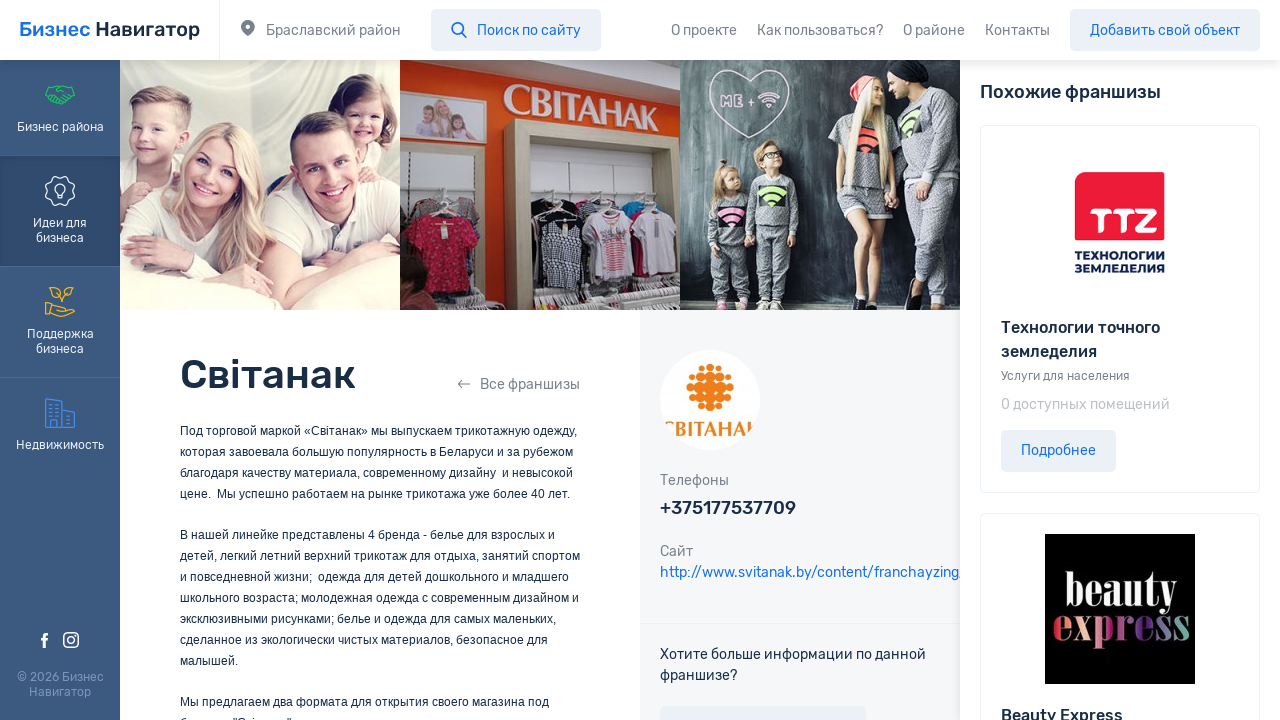

--- FILE ---
content_type: text/html; charset=utf-8
request_url: https://biznav.by/map/franchising/svitanak/
body_size: 11752
content:
<!DOCTYPE html>
<!--[if IE]><![endif]-->
<!--[if IE 8 ]><html dir="ltr" lang="ru" class="ie8"><![endif]-->
<!--[if IE 9 ]><html dir="ltr" lang="ru" class="ie9"><![endif]-->
<!--[if (gt IE 9)|!(IE)]><!-->
<html dir="ltr" lang="ru">
<!--<![endif]-->
<head>
<meta charset="UTF-8" />
<meta name="viewport" content="width=device-width, initial-scale=1">
<meta http-equiv="X-UA-Compatible" content="IE=edge">
<title>Купить франшизу Свiтанак в Браславе и Браславском районе</title>
<base href="https://biznav.by/" />
<meta name="description" content="Франшиза Свiтанак - описание, стоимость, условия покупки франшизы, доступные помещения в Браславском районе. На сайте Вы сможете отправить сообщение франчайзеру." />
<meta property="og:title" content="Купить франшизу Свiтанак в Браславе и Браславском районе" />
<meta property="og:type" content="website" />
<meta property="og:url" content="https://biznav.by/map/franchising/svitanak/" />
<meta property="og:image" content="https://biznav.by/image/catalog/logo.svg" />
<meta property="og:site_name" content="Бизнес Навигатор" />

<link as="font" crossorigin href="catalog/view/theme/default/assets/fonts/regular/Rubik-Regular.woff" rel="preload" type="font/woff">
<link as="font" crossorigin href="catalog/view/theme/default/assets/fonts/regular/Rubik-Regular.woff2" rel="preload" type="font/woff">
<link as="font" crossorigin href="catalog/view/theme/default/assets/fonts/medium/Rubik-Medium.woff" rel="preload" type="font/woff">
<link as="font" crossorigin href="catalog/view/theme/default/assets/fonts/medium/Rubik-Medium.woff2" rel="preload" type="font/woff">

<link rel="preload" href="catalog/view/theme/default/assets/css/plugins.min.css" as="style" onload="this.onload=null;this.rel='stylesheet'">    
<link rel="stylesheet" href="catalog/view/theme/default/assets/css/app.css?v=3">
	
<link href="https://biznav.by/map/franchising/svitanak/" rel="canonical" />
<!-- Google Tag Manager -->
<script>(function(w,d,s,l,i){w[l]=w[l]||[];w[l].push({'gtm.start':
new Date().getTime(),event:'gtm.js'});var f=d.getElementsByTagName(s)[0],
j=d.createElement(s),dl=l!='dataLayer'?'&l='+l:'';j.async=true;j.src=
'https://www.googletagmanager.com/gtm.js?id='+i+dl;f.parentNode.insertBefore(j,f);
})(window,document,'script','dataLayer','GTM-K9HBFR7');</script>
<!-- End Google Tag Manager -->
</head>
<body data-path="catalog/view/theme/default/assets/svg/pins/">
<!-- Google Tag Manager (noscript) -->
<noscript><iframe src="https://www.googletagmanager.com/ns.html?id=GTM-K9HBFR7"
height="0" width="0" style="display:none;visibility:hidden"></iframe></noscript>
<!-- End Google Tag Manager (noscript) -->
	<svg style="display:none;">    
        <symbol id="telegram" viewbox="0 0 20 20">
            <path fill="currentColor"
                d="M7.84765 12.9845L7.51682 17.6378C7.99015 17.6378 8.19515 17.4345 8.44098 17.1903L10.6601 15.0695L15.2585 18.437C16.1018 18.907 16.696 18.6595 16.9235 17.6612L19.9418 3.51784L19.9426 3.517C20.2101 2.27034 19.4918 1.78284 18.6701 2.08867L0.928482 8.88117C-0.282352 9.35117 -0.264018 10.0262 0.722648 10.332L5.25848 11.7428L15.7943 5.15034C16.2901 4.822 16.741 5.00367 16.3701 5.332L7.84765 12.9845Z">
            </path>
        </symbol> 
        <symbol id="wh" viewbox="0 0 20 20">
            <path fill="currentColor"
            d="M20 9.74272C20 15.1231 15.6044 19.4848 10.181 19.4848C8.45991 19.4848 6.84319 19.0446 5.43581 18.2737L0 20L1.77194 14.7716C0.878469 13.3042 0.363909 11.5812 0.363909 9.74207C0.364561 4.36169 4.75886 0 10.1823 0C15.605 0.00130433 20 4.36234 20 9.74272ZM10.1803 1.55346C5.62885 1.55346 1.9265 5.22777 1.9265 9.74468C1.9265 11.5368 2.51084 13.1959 3.49887 14.5459L2.46845 17.587L5.63929 16.5794C6.94362 17.435 8.50426 17.9333 10.1803 17.9333C14.7318 17.9333 18.4355 14.2596 18.4355 9.74272C18.4368 5.22777 14.7324 1.55346 10.1803 1.55346ZM15.1394 11.9868C15.0781 11.8883 14.9177 11.8283 14.6777 11.7084C14.4383 11.5884 13.2533 11.0112 13.0336 10.9329C12.8118 10.8527 12.6514 10.8123 12.491 11.0516C12.3325 11.291 11.8707 11.8283 11.7292 11.9888C11.589 12.1486 11.4488 12.1688 11.2081 12.0507C10.9675 11.9294 10.1914 11.679 9.27186 10.8658C8.55643 10.2318 8.07317 9.4512 7.93361 9.21186C7.79209 8.97316 7.91926 8.84403 8.03861 8.72534C8.14622 8.61773 8.27926 8.44621 8.39991 8.306C8.52056 8.16709 8.56034 8.06861 8.64056 7.90883C8.71947 7.74905 8.67969 7.61014 8.62034 7.48948C8.56034 7.36949 8.07969 6.19559 7.87818 5.71755C7.67796 5.24016 7.47774 5.31907 7.33688 5.31907C7.19666 5.31907 7.03623 5.29951 6.8758 5.29951C6.71536 5.29951 6.4545 5.35755 6.23472 5.5969C6.01494 5.83624 5.39277 6.41341 5.39277 7.58861C5.39277 8.76512 6.25428 9.89924 6.37493 10.0584C6.49623 10.2168 8.04057 12.7075 10.4868 13.6635C12.9344 14.619 12.9344 14.3001 13.3753 14.2596C13.8175 14.2192 14.7996 13.6825 14.9992 13.1255C15.2001 12.566 15.2001 12.0866 15.1394 11.9868Z">
            </path>
        </symbol> 
        <symbol id="viber" viewbox="0 0 20 20">
            <g fill="currentColor">
                <path d="M19.146 11.5783C19.7427 6.56022 18.8593 3.39218 17.266 1.95928L17.2668 1.95845C14.6952 -0.488562 6.01016 -0.850743 2.9335 2.06835C1.55183 3.49626 1.06516 5.59191 1.01183 8.18629C0.958497 10.7815 0.895164 15.643 5.42933 16.9619H5.4335L5.42933 18.9759C5.42933 18.9759 5.3985 19.7919 5.92016 19.9559C6.51683 20.1491 6.78683 19.7702 8.64266 17.5555C11.746 17.8245 14.1293 17.2083 14.4002 17.1184C15.0268 16.9086 18.5727 16.4398 19.146 11.5783ZM8.9485 16.1384C8.9485 16.1384 6.98433 18.5854 6.3735 19.2207C6.1735 19.4272 5.95433 19.4081 5.95766 18.9984C5.95766 18.7295 5.97266 15.6547 5.97266 15.6547C2.1285 14.554 2.35516 10.4143 2.39683 8.24873C2.4385 6.08231 2.83516 4.30804 4.00516 3.11326C6.70433 0.584658 14.3185 1.14999 16.2585 2.97172C18.6302 5.07237 17.786 11.0071 17.791 11.2095C17.3035 15.2675 14.4302 15.5248 13.9018 15.7005C13.676 15.7754 11.5802 16.3141 8.9485 16.1384Z"/>
                <path d="M10.0352 3.58863C9.71437 3.58863 9.71437 4.08819 10.0352 4.09236C12.5244 4.11151 14.5744 5.84498 14.5969 9.02467C14.5969 9.36021 15.0885 9.35605 15.0844 9.02051C15.0577 5.59437 12.8185 3.60778 10.0352 3.58863Z"/>
                <path d="M13.3094 8.49757C13.3019 8.82895 13.7927 8.84477 13.7969 8.50923C13.8377 6.62006 12.6719 5.06394 10.481 4.89991C10.1602 4.8766 10.1269 5.38032 10.4469 5.40364C12.3469 5.54768 13.3477 6.8432 13.3094 8.49757Z"/>
                <path d="M12.7843 10.6465C12.3727 10.4084 11.9535 10.5566 11.7802 10.7906L11.4177 11.2593C11.2335 11.4974 10.8893 11.4658 10.8893 11.4658C8.37766 10.8022 7.706 8.17619 7.706 8.17619C7.706 8.17619 7.67516 7.82067 7.90516 7.63001L8.3585 7.25534C8.58516 7.07549 8.7285 6.64254 8.49766 6.21708C7.881 5.1039 7.46683 4.72007 7.256 4.42533C7.03433 4.14808 6.701 4.08563 6.35433 4.27297H6.34683C5.626 4.69426 4.83683 5.48273 5.08933 6.29452C5.52016 7.15043 6.31183 9.87886 8.83516 11.9404C10.021 12.9153 11.8977 13.9145 12.6943 14.1451L12.7018 14.1567C13.4868 14.4182 14.2502 13.5989 14.6577 12.8571V12.8512C14.8385 12.4924 14.7785 12.1527 14.5143 11.9304C14.046 11.4741 13.3393 10.9704 12.7843 10.6465Z"/>
                <path d="M10.8243 6.75832C11.6251 6.80494 12.0135 7.22291 12.0551 8.08132C12.0701 8.41686 12.5576 8.39354 12.5426 8.058C12.4893 6.93733 11.9043 6.31288 10.851 6.25459C10.5301 6.23544 10.5001 6.73917 10.8243 6.75832Z"/>
            </g>
        </symbol>    
        <symbol id="arrow" viewbox="0 0 10 10">
            <path fill="currentColor"
                d="M2.08984 1.17918L5.79989 5L2.08984 8.82082L3.2348 10L8.08984 5L3.2348 0L2.08984 1.17918Z">
            </path>
        </symbol>     
        <symbol id="close" viewbox="0 0 12 12">        
            <path d="M1.09091 0L12 10.909L10.9091 11.9999L1.19544e-06 1.0909L1.09091 0Z" fill="currentColor"/>
            <path d="M0 10.9091L10.9091 5.9036e-05L12 1.09096L1.09091 12L0 10.9091Z" fill="currentColor"/>
        </symbol> 
        <symbol id="menu" viewbox="0 0 20 16">
            <g fill="currentColor">
                <rect y="7" width="20" height="2"/>
                <rect y="14" width="20" height="2"/>
                <rect width="20" height="2"/>
            </g>       
        </symbol> 
        <symbol id="grid" viewbox="0 0 20 20">
            <path fill="currentColor" d="M0 0H9V9H0V0ZM11 0H20V9H11V0ZM0 11H9V20H0V11ZM11 11H20V20H11V11Z"/>               
        </symbol> 
        <symbol id="list" viewbox="0 0 20 20">
            <path fill="currentColor" d="M0 0H4V4H0V0ZM6 0H20V4H6V0ZM0 8H4V12H0V8ZM6 8H20V12H6V8ZM0 16H4V20H0V16ZM6 16H20V20H6V16Z"/>               
        </symbol> 
        <symbol id="filter" viewbox="0 0 16 16">
            <path fill="currentColor" d="M15.3741 1.98063H5.84165C5.57958 1.20226 4.84335 0.639893 3.97773 0.639893C3.11211 0.639893 2.37588 1.20226 2.11381 1.98063H0.625869C0.280222 1.98063 0 2.26085 0 2.6065C0 2.95214 0.280222 3.23237 0.625869 3.23237H2.11385C2.37592 4.01074 3.11215 4.5731 3.97777 4.5731C4.84339 4.5731 5.57962 4.01074 5.84169 3.23237H15.3741C15.7198 3.23237 16 2.95214 16 2.6065C16 2.26085 15.7198 1.98063 15.3741 1.98063ZM3.97773 3.32136C3.58356 3.32136 3.26286 3.00067 3.26286 2.6065C3.26286 2.21233 3.58356 1.89163 3.97773 1.89163C4.3719 1.89163 4.6926 2.21233 4.6926 2.6065C4.6926 3.00067 4.3719 3.32136 3.97773 3.32136Z" />
            <path fill="currentColor" d="M15.3741 7.34367H13.8861C13.624 6.56529 12.8878 6.00293 12.0222 6.00293C11.1566 6.00293 10.4204 6.56529 10.1583 7.34367H0.625869C0.280222 7.34367 0 7.62389 0 7.96954C0 8.31518 0.280222 8.59541 0.625869 8.59541H10.1583C10.4204 9.37378 11.1567 9.93614 12.0222 9.93614C12.8878 9.93614 13.6241 9.37378 13.8861 8.59541H15.3741C15.7198 8.59541 16 8.31518 16 7.96954C16 7.62389 15.7198 7.34367 15.3741 7.34367ZM12.0222 8.6844C11.6281 8.6844 11.3074 8.36371 11.3074 7.96954C11.3074 7.57536 11.6281 7.25467 12.0222 7.25467C12.4164 7.25467 12.7371 7.57536 12.7371 7.96954C12.7371 8.36371 12.4164 8.6844 12.0222 8.6844Z" />
            <path fill="currentColor" d="M15.3741 12.7065H8.52316C8.26109 11.9281 7.52486 11.3657 6.65924 11.3657C5.79363 11.3657 5.05739 11.9281 4.79532 12.7065H0.625869C0.280222 12.7065 0 12.9867 0 13.3323C0 13.678 0.280222 13.9582 0.625869 13.9582H4.79532C5.05739 14.7366 5.79363 15.2989 6.65924 15.2989C7.52486 15.2989 8.26109 14.7366 8.52316 13.9582H15.3741C15.7198 13.9582 16 13.678 16 13.3323C16 12.9867 15.7198 12.7065 15.3741 12.7065ZM6.65924 14.0472C6.26507 14.0472 5.94438 13.7265 5.94438 13.3324C5.94438 12.9382 6.26507 12.6175 6.65924 12.6175C7.05342 12.6175 7.37411 12.9382 7.37411 13.3323C7.37411 13.7265 7.05342 14.0472 6.65924 14.0472Z" />
        </symbol>
        <symbol id="back" viewbox="0 0 12 8">
            <path fill="currentColor" d="M3.19529 7.8409L0.140589 4.38409C-0.0468628 4.17196 -0.0468628 3.82804 0.140589 3.61591L3.19529 0.159096C3.38274 -0.0530314 3.68666 -0.0530314 3.87411 0.159096C4.06156 0.371223 4.06156 0.71515 3.87411 0.927277L1.63882 3.45681L12 3.45681V4.54319L1.63882 4.54319L3.87411 7.07272C4.06156 7.28485 4.06156 7.62878 3.87411 7.8409C3.68666 8.05303 3.38274 8.05303 3.19529 7.8409Z"/>
        </symbol>
        <symbol id="search" viewBox="0 0 16 16">
            <path fill="currentColor" d="M15.4888 14.5735L11.6808 10.6129C12.6599 9.44901 13.1964 7.98455 13.1964 6.45999C13.1964 2.89801 10.2983 0 6.73636 0C3.17438 0 0.276367 2.89801 0.276367 6.45999C0.276367 10.022 3.17438 12.92 6.73636 12.92C8.07358 12.92 9.34788 12.5167 10.4374 11.751L14.2743 15.7416C14.4347 15.9082 14.6504 16 14.8816 16C15.1004 16 15.3079 15.9166 15.4655 15.7649C15.8003 15.4428 15.811 14.9085 15.4888 14.5735ZM6.73636 1.68522C9.36923 1.68522 11.5111 3.82713 11.5111 6.45999C11.5111 9.09286 9.36923 11.2348 6.73636 11.2348C4.10349 11.2348 1.96158 9.09286 1.96158 6.45999C1.96158 3.82713 4.10349 1.68522 6.73636 1.68522Z"/>
        </symbol>		
    </svg>
	
	<header class="header">
		<div class="header__holder header__holder_without_padding">
			<button class="header__menu js-menu hide-for-large" type="button">
				<svg><use xlink:href="#menu" class="icon"></use></svg>
				<svg><use xlink:href="#close" class="icon"></use></svg>
			</button>
						
				<a href="https://biznav.by/map/" class="header__logo">
					<img class="hide-for-mlarge" src="catalog/view/theme/default/assets/svg/logo-mobile.svg" alt="Бизнес Навигатор">
					<img class="show-for-mlarge" src="https://biznav.by/image/catalog/logo.svg" title="Бизнес Навигатор" alt="Бизнес Навигатор"  />
				</a>
						

			<span class="header__region show-for-large">Браславский район</span>
		</div>    
		<button data-fancybox data-src="#search-form" data-modal="true" class="button header__search" type="button">
			<svg><use xlink:href="#search" class="icon"></use></svg>
			<span>Поиск по сайту</span>
		</button> 		
		<div class="header__holder">        
			<ul class="header__links show-for-large">   
									<li><a href="https://biznav.by/o-proekte/">О проекте</a></li>
									<li><a href="https://biznav.by/kak-polzovatsya/">Как пользоваться?</a></li>
									<li><a href="https://biznav.by/o-rayone/">О районе</a></li>
									<li><a href="https://biznav.by/kontakty/">Контакты</a></li>
							</ul> 
			<button data-fancybox data-src="#form" data-modal="true" class="button" type="button">Добавить<span> свой объект</span></button>       
		</div>    
	</header>
	
	<div class="menu js-nav">
	<div class="menu__wrapper">
		<ul class="menu__nav">
							<li class="menu__item menu__item_state_colored menu__item_type_business"><a href="https://biznav.by/map/business/">Бизнес района</a></li>
							<li class="menu__item menu__item_state_colored menu__item_type_franchising"><a href="https://biznav.by/map/franchising/">Идеи для бизнеса</a></li>
							<li class="menu__item menu__item_state_colored menu__item_type_support"><a href="https://biznav.by/map/support/">Поддержка бизнеса</a></li>
							<li class="menu__item menu__item_state_colored menu__item_type_realty"><a href="https://biznav.by/map/realty/">Недвижимость</a></li>
										<li class="menu__item"><a href="https://biznav.by/o-proekte/">О проекте</a></li>
							<li class="menu__item"><a href="https://biznav.by/kak-polzovatsya/">Как пользоваться?</a></li>
							<li class="menu__item"><a href="https://biznav.by/o-rayone/">О районе</a></li>
							<li class="menu__item"><a href="https://biznav.by/kontakty/">Контакты</a></li>
					</ul>
		<div class="menu__holder">
							<ul class="socials">
											<li class="socials__item"><a href="https://www.facebook.com/Business.Braslav" target="_blank"><img src="/image/catalog/demo/socials/fb.svg" alt=""></a></li>
											<li class="socials__item"><a href="https://www.instagram.com/business.braslav/" target="_blank"><img src="/image/catalog/demo/socials/inst.svg" alt=""></a></li>
										
				</ul>
						<span class="menu__copyright">© 2026 Бизнес Навигатор</span>
			<!--<div class="menu__dev">
				<a href="#">Разработка сайта</a>
				<a href="#"><img src="catalog/view/theme/default/assets/svg/dev.svg" alt=""></a>
			</div>-->
		</div>
	</div>   
</div>
	
	<div class="layout">

<sidebar class="sidebar">
	<div class="sidebar__inner">
						<ul class="nav">
					<li class="nav__item ">
				<a href="https://biznav.by/map/business/">
					<img src="/image/catalog/demo/category/business.svg" alt="Бизнес района">
					<span>Бизнес района</span>
				</a>
			</li>
					<li class="nav__item nav__item_state_active">
				<a href="https://biznav.by/map/franchising/">
					<img src="/image/catalog/demo/category/ideas.svg" alt="Идеи для бизнеса">
					<span>Идеи для бизнеса</span>
				</a>
			</li>
					<li class="nav__item ">
				<a href="https://biznav.by/map/support/">
					<img src="/image/catalog/demo/category/support.svg" alt="Поддержка бизнеса">
					<span>Поддержка бизнеса</span>
				</a>
			</li>
					<li class="nav__item ">
				<a href="https://biznav.by/map/realty/">
					<img src="/image/catalog/demo/category/realty.svg" alt="Недвижимость">
					<span>Недвижимость</span>
				</a>
			</li>
			</ul>
	<div class="sidebar__holder">
		<ul class="socials">
							<li class="socials__item"><a href="https://www.facebook.com/Business.Braslav" target="_blank"><img src="/image/catalog/demo/socials/fb.svg" alt=""></a></li>
							<li class="socials__item"><a href="https://www.instagram.com/business.braslav/" target="_blank"><img src="/image/catalog/demo/socials/inst.svg" alt=""></a></li>
					</ul>
		<span class="sidebar__copyright">© 2026 Бизнес Навигатор</span>            
	</div>

			</div>
</sidebar>	


<div class="card">
			<div class="card__gallery">
			<div class="gallery js-gallery">
									<a href="https://biznav.by/image/cache/catalog/franshizy-foto/svitanak/sv1-800x500.jpg" data-fancybox="gallery" class="gallery__item">
						<img src="https://biznav.by/image/cache/catalog/franshizy-foto/svitanak/sv1-400x250.jpg" alt="">
					</a>
									<a href="https://biznav.by/image/cache/catalog/franshizy-foto/svitanak/sv2-800x500.jpg" data-fancybox="gallery" class="gallery__item">
						<img src="https://biznav.by/image/cache/catalog/franshizy-foto/svitanak/sv2-400x250.jpg" alt="">
					</a>
									<a href="https://biznav.by/image/cache/catalog/franshizy-foto/svitanak/sv3-800x500.jpg" data-fancybox="gallery" class="gallery__item">
						<img src="https://biznav.by/image/cache/catalog/franshizy-foto/svitanak/sv3-400x250.jpg" alt="">
					</a>
							</div>    
		</div>
	
	<div class="card__holder">
		<div class="card__sidebar">
			<div class="contacts">       
									<div class="contacts__block">
						<img class="contacts__logo" src="https://biznav.by/image/cache/catalog/product/franchising/logo_svitanak-150x150.jpeg" alt="Свiтанак">
					</div>  
				
				<span class="contacts__heading hide-for-medium">Свiтанак</span>
	
									<div class="contacts__block">
						<span class="contacts__title">Телефоны</span>
													<span class="contacts__phone"><a href="tel:+375177537709">+375177537709</a></span>
											</div>   
								
								
									<div class="contacts__block">
						<span class="contacts__title">Сайт</span>
						<span class="contacts__info"><a href="http://www.svitanak.by/content/franchayzing/" target="_blank">http://www.svitanak.by/content/franchayzing/</a></span>
					</div>
								
									<div class="contacts__about">
						<span>Хотите больше информации по данной франшизе?</span>
						<button class="button contacts__button" data-fancybox data-src="#form-owner" data-modal="true" type="button">Связаться с владельцем</button>                         
					</div>
					<div class="modal" id="form-owner">
	<div class="modal__content">
		<i class="modal__close" data-fancybox-close><svg><use xlink:href="#close" class="icon"></use></svg></i>
		<div class="modal__default">            
			<div class="form">
				<div class="form__default">                                      
					<form class="jsform" method="POST" action="https://biznav.by/index.php?route=extension/module/writeus/send" enctype="multipart/form-data">
						<input type="hidden" name="email_object" value="firmtorg@svitanak.com.by">
						<span class="form__title">Связаться с владельцем</span>
						<div class="form__row">
							<label class="form__label" for="own-description">Сообщение</label>
							<textarea class="form__textarea" id="own-description" name="message"></textarea>
						</div>            
						<div class="form__row row">
							<div class="columns small-12 medium-6">
								<div class="form__cell">                                
									<label class="form__label" for="own-name">Ваше имя</label>
									<input id="own-name" class="form__input" type="text" name="name">
								</div>
							</div> 
							<div class="columns small-12 medium-6">
								<div class="form__cell">          
									<label class="form__label" for="own-phone">Номер телефона</label>
									<input id="own-phone" class="form__input" type="tel" name="phone">
								</div>
							</div>
						</div>
						<div class="form__row row align-middle">
							<div class="columns small-12 medium-6">
								<div class="form__cell">
									<label class="form__label" for="own-email">Email</label>
									<input id="own-email" class="form__input" type="email" name="email">
								</div>                               
							</div> 
							<div class="columns small-12 medium-6">
								<div class="form__cell">
									<input type="file" name="files[]" id="own-file" class="form__file" data-multiple-caption="Выбрано {count} файла(ов)" multiple />
									<label for="own-file"><span>Прикрепить файлы</span></label>  
								</div>        
							</div>
						</div>                                 
						<div class="form__row row align-middle">
							<div class="columns small-12 medium-6">
								<button type="submit" class="button">Отправить предложение</button>
							</div>
							<div class="columns small-12 medium-6">
								<p class="form__agreement">Отправляя форму, вы соглашаетесь с политикой конфиденциальности</p>
							</div>
						</div>  
					</form>
				</div>
				<div class="form__sent">
					<span class="form__title">Спасибо!</span>
					<span class="form__about">Ваше сообщение отправлено владельцу объекта. Ожидайте, пока с вами свяжутся</span>
				</div>
			</div> 
		</div>        
	</div>
</div>
							</div>
		</div>
		<div class="card__content">
			<div class="card__wrapper">
				<div class="card__heading show-for-medium">
					<h1>Свiтанак</h1>
											<span class="card__back">
							<a href="https://biznav.by/map/franchising/"><svg><use xlink:href="#back" class="icon"></use></svg>Все франшизы</a>
						</span>
									</div>
				
									<div class="card__about js-output" data-height="150">
						<div class="output js-output-content">
							<p><span style="font-size:12px;"><span style="font-family:Arial,Helvetica,sans-serif;">Под торговой маркой &laquo;Свiтанак&raquo; мы выпускаем трикотажную одежду, которая завоевала большую популярность в Беларуси и за рубежом благодаря качеству материала, современному дизайну&nbsp; и невысокой цене.&nbsp; Мы успешно работаем на рынке трикотажа уже более 40 лет.</span></span></p>

<p><span style="font-size:12px;"><span style="font-family:Arial,Helvetica,sans-serif;">В нашей линейке представлены 4 бренда - белье для взрослых и детей, легкий летний верхний трикотаж для отдыха, занятий спортом и повседневной жизни;&nbsp; одежда для детей дошкольного и младшего школьного возраста;&nbsp;молодежная одежда с современным дизайном и эксклюзивными рисунками;&nbsp;белье и одежда для самых маленьких, сделанное из экологически чистых материалов, безопасное для малышей.</span></span></p>

<p><span style="font-size:12px;"><span style="font-family:Arial,Helvetica,sans-serif;">Мы предлагаем два формата для открытия своего магазина под брендом &quot;Свiтанак&quot;:</span></span></p>

<ul>
	<li><span style="font-size:12px;"><span style="font-family:Arial,Helvetica,sans-serif;">Формат &quot;Магазин&quot; для городов с населением от 100 000&nbsp;</span></span></li>
	<li><span style="font-size:12px;"><span style="font-family:Arial,Helvetica,sans-serif;">формат &quot;Секция&quot; без ограничений по количеству населения.</span></span></li>
</ul>

						</div>
					</div>
					<div class="card__more js-output-more"><button type="button">Читать полностью</button></div>
				
									<div class="card__block">
						<span class="card__title">Паспорт франшизы</span>

						<ul class="card__techs">
															<li class="row">
									<span class="columns small-6 large-6">Паушальный взнос</span>
									<span class="columns small-6 large-6">500 $</span>
								</li>
															<li class="row">
									<span class="columns small-6 large-6">Роялти</span>
									<span class="columns small-6 large-6">нет</span>
								</li>
															<li class="row">
									<span class="columns small-6 large-6">Отрасль</span>
									<span class="columns small-6 large-6"> Розничная торговля</span>
								</li>
															<li class="row">
									<span class="columns small-6 large-6">Минимальная площадь</span>
									<span class="columns small-6 large-6">от 30 кв.м</span>
								</li>
															<li class="row">
									<span class="columns small-6 large-6">Сумма минимальных инвестиций</span>
									<span class="columns small-6 large-6">10000 $</span>
								</li>
															<li class="row">
									<span class="columns small-6 large-6">Точки свои/франчайзинговые</span>
									<span class="columns small-6 large-6">100/2</span>
								</li>
															<li class="row">
									<span class="columns small-6 large-6">Срок окупаемости</span>
									<span class="columns small-6 large-6">от 9 месяцев</span>
								</li>
													</ul>
					</div>  
							</div>
			
							<div class="card__block">
					<span class="card__title">1 доступное помещение</span>

					<div class="card__map">
						<div id="map-rooms" class="map js-map" data-type="3" data-center="55.607017, 26.937476" data-url="/index.php?route=tool/ymap/rooms&prod_id=115"></div>
					</div>
				</div>
					</div>        
	</div>
</div>

	<div class="right show-for-xlarge">
		<div class="panel panel_type_right panel_type_padding">
			<div class="panel__inner">
				<span class="panel__title">Похожие франшизы</span>
			</div>
			<div class="panel__list">
									<div class="item">
						<div class="item__holder">
															<a href="https://biznav.by/map/franchising/tehnologii-tochnogo-zemledeliya/" class="item__image">
									<img src="https://biznav.by/image/cache/catalog/biznes/ttz-150x150.png" alt="Технологии точного земледелия">
								</a>
														<span class="item__title"><a href="https://biznav.by/map/franchising/tehnologii-tochnogo-zemledeliya/">Технологии точного земледелия</a></span>
															<span class="item__about">Услуги для населения</span>
													</div>
						<div class="item__bottom">
															<span class="item__places item__places_type_disabled">0 доступных помещений</span>
														<div class="item__button">
								<a href="https://biznav.by/map/franchising/tehnologii-tochnogo-zemledeliya/" class="button">Подробнее</a>
							</div>
						</div>
					</div>
									<div class="item">
						<div class="item__holder">
															<a href="https://biznav.by/map/franchising/beauty-express/" class="item__image">
									<img src="https://biznav.by/image/cache/catalog/franshizy-foto/biznes-rajona/beauty-express/be.5-150x150.jpg" alt="Beauty Express">
								</a>
														<span class="item__title"><a href="https://biznav.by/map/franchising/beauty-express/">Beauty Express</a></span>
															<span class="item__about">Услуги для населения</span>
													</div>
						<div class="item__bottom">
															<span class="item__places item__places_type_disabled">0 доступных помещений</span>
														<div class="item__button">
								<a href="https://biznav.by/map/franchising/beauty-express/" class="button">Подробнее</a>
							</div>
						</div>
					</div>
									<div class="item">
						<div class="item__holder">
															<a href="https://biznav.by/map/franchising/burgerup/" class="item__image">
									<img src="https://biznav.by/image/cache/catalog/franshizy-foto/burger/burg-150x150.jpg" alt="BurgerUP">
								</a>
														<span class="item__title"><a href="https://biznav.by/map/franchising/burgerup/">BurgerUP</a></span>
															<span class="item__about"> Общественное питание</span>
													</div>
						<div class="item__bottom">
															<span class="item__places">1 доступное помещение</span>
														<div class="item__button">
								<a href="https://biznav.by/map/franchising/burgerup/" class="button">Подробнее</a>
							</div>
						</div>
					</div>
									<div class="item">
						<div class="item__holder">
															<a href="https://biznav.by/map/franchising/braslavskij-suvenir/" class="item__image">
									<img src="https://biznav.by/image/cache/catalog/biznes/bs1orgo-150x150.jpg" alt="Браславский сувенир">
								</a>
														<span class="item__title"><a href="https://biznav.by/map/franchising/braslavskij-suvenir/">Браславский сувенир</a></span>
															<span class="item__about"> Розничная торговля</span>
													</div>
						<div class="item__bottom">
															<span class="item__places item__places_type_disabled">0 доступных помещений</span>
														<div class="item__button">
								<a href="https://biznav.by/map/franchising/braslavskij-suvenir/" class="button">Подробнее</a>
							</div>
						</div>
					</div>
									<div class="item">
						<div class="item__holder">
															<a href="https://biznav.by/map/franchising/texx-service/" class="item__image">
									<img src="https://biznav.by/image/cache/catalog/franshizy-foto/texx/texx-500x300-150x150.jpg" alt="TEXX Service">
								</a>
														<span class="item__title"><a href="https://biznav.by/map/franchising/texx-service/">TEXX Service</a></span>
															<span class="item__about">Услуги для населения</span>
													</div>
						<div class="item__bottom">
															<span class="item__places">1 доступное помещение</span>
														<div class="item__button">
								<a href="https://biznav.by/map/franchising/texx-service/" class="button">Подробнее</a>
							</div>
						</div>
					</div>
									<div class="item">
						<div class="item__holder">
															<a href="https://biznav.by/map/franchising/fish4wish/" class="item__image">
									<img src="https://biznav.by/image/cache/catalog/franshizy-foto/biznes-rajona/fish4wish/logo_fw-150x150.jpg" alt="Fish4Wish">
								</a>
														<span class="item__title"><a href="https://biznav.by/map/franchising/fish4wish/">Fish4Wish</a></span>
															<span class="item__about"> Розничная торговля</span>
													</div>
						<div class="item__bottom">
															<span class="item__places item__places_type_disabled">0 доступных помещений</span>
														<div class="item__button">
								<a href="https://biznav.by/map/franchising/fish4wish/" class="button">Подробнее</a>
							</div>
						</div>
					</div>
									<div class="item">
						<div class="item__holder">
															<a href="https://biznav.by/map/franchising/agrousadba-na-opushke-/" class="item__image">
									<img src="https://biznav.by/image/cache/catalog/biznes/logo-150x150.jpg" alt="Агроусадьба ">
								</a>
														<span class="item__title"><a href="https://biznav.by/map/franchising/agrousadba-na-opushke-/">Агроусадьба </a></span>
															<span class="item__about">Услуги для населения</span>
													</div>
						<div class="item__bottom">
															<span class="item__places item__places_type_disabled">0 доступных помещений</span>
														<div class="item__button">
								<a href="https://biznav.by/map/franchising/agrousadba-na-opushke-/" class="button">Подробнее</a>
							</div>
						</div>
					</div>
									<div class="item">
						<div class="item__holder">
															<a href="https://biznav.by/map/franchising/perspektiva-kofe/" class="item__image">
									<img src="https://biznav.by/image/cache/catalog/product/franchising/logo-perspektiva-150x150.png" alt="ПЕРСПЕКТИВА.кофе">
								</a>
														<span class="item__title"><a href="https://biznav.by/map/franchising/perspektiva-kofe/">ПЕРСПЕКТИВА.кофе</a></span>
															<span class="item__about"> Общественное питание</span>
													</div>
						<div class="item__bottom">
															<span class="item__places item__places_type_disabled">0 доступных помещений</span>
														<div class="item__button">
								<a href="https://biznav.by/map/franchising/perspektiva-kofe/" class="button">Подробнее</a>
							</div>
						</div>
					</div>
									<div class="item">
						<div class="item__holder">
															<a href="https://biznav.by/map/franchising/electrofitness/" class="item__image">
									<img src="https://biznav.by/image/cache/catalog/product/franchising/logo_electrofitness-150x150.jpg" alt="Electrofitness">
								</a>
														<span class="item__title"><a href="https://biznav.by/map/franchising/electrofitness/">Electrofitness</a></span>
															<span class="item__about">Спорт</span>
													</div>
						<div class="item__bottom">
															<span class="item__places item__places_type_disabled">0 доступных помещений</span>
														<div class="item__button">
								<a href="https://biznav.by/map/franchising/electrofitness/" class="button">Подробнее</a>
							</div>
						</div>
					</div>
									<div class="item">
						<div class="item__holder">
															<a href="https://biznav.by/map/franchising/grineri/" class="item__image">
									<img src="https://biznav.by/image/cache/catalog/product/franchising/logo-greenery-150x150.jpg" alt="Гринери">
								</a>
														<span class="item__title"><a href="https://biznav.by/map/franchising/grineri/">Гринери</a></span>
															<span class="item__about"> Розничная торговля</span>
													</div>
						<div class="item__bottom">
															<span class="item__places item__places_type_disabled">0 доступных помещений</span>
														<div class="item__button">
								<a href="https://biznav.by/map/franchising/grineri/" class="button">Подробнее</a>
							</div>
						</div>
					</div>
							</div>
		</div>
	</div>
       
	</div>         

	<div class="modal" id="form">
	<div class="modal__content">
		<i class="modal__close" data-fancybox-close><svg><use xlink:href="#close" class="icon"></use></svg></i>
		<div class="modal__default">            
			<div class="form">
				<div class="form__default">                                      
					<form class="jsform" method="POST" action="https://biznav.by/index.php?route=extension/module/add_object/send" enctype="multipart/form-data">
						<span class="form__title">Добавить предложение</span>       
						<div class="form__row">
							<label class="form__label" for="type">Тип предложения</label>
							<select class="form__select js-select" id="type" name="type">
								<option value="Добавить бизнес" selected >Добавить бизнес</option>
								<option value="Добавить идею для бизнеса">Добавить идею для бизнеса</option>  
								<option value="Добавить объект поддержки">Добавить объект поддержки</option>  
								<option value="Разместить объект недвижимости">Разместить объект недвижимости</option>                                
							</select>
						</div>     
						<div class="form__row">
							<label class="form__label" for="message">Описание и параметры</label>
							<textarea class="form__textarea" id="message" name="message"></textarea>
						</div>            
						<div class="form__row row">
							<div class="columns small-12 medium-6">
								<div class="form__cell">                                
									<label class="form__label" for="name">Ваше имя</label>
									<input id="name" class="form__input" type="text" name="name">
								</div>
							</div> 
							<div class="columns small-12 medium-6">
								<div class="form__cell">          
									<label class="form__label" for="phone">Номер телефона</label>
									<input id="phone" class="form__input" type="tel" name="phone">
								</div>
							</div>
						</div>
						<div class="form__row row align-middle">
							<div class="columns small-12 medium-6">
								<div class="form__cell">
									<label class="form__label" for="email">Email</label>
									<input id="email" class="form__input" type="email" name="email">
								</div>                               
							</div> 
							<div class="columns small-12 medium-6">
								<div class="form__cell">
									<input type="file" name="files[]" id="file" class="form__file" data-multiple-caption="Выбрано {count} файла(ов)" multiple />
									<label for="file"><span>Прикрепить файлы</span></label>  
								</div>        
							</div>
						</div>                                 
						<div class="form__row row align-middle">
							<div class="columns small-12 medium-6">
								<button type="submit" class="button">Отправить предложение</button>
							</div>
							<div class="columns small-12 medium-6">
								<p class="form__agreement">Отправляя форму, вы соглашаетесь с политикой конфиденциальности</p>
							</div>
						</div>  
					</form>
				</div>
				<div class="form__sent">
					<span class="form__title">Спасибо!</span>
					<span class="form__about">Ваше сообщение отправлено. Мы свяжемся с вами в ближайшее время</span>
				</div>
			</div> 
		</div>        
	</div>
</div>
 
	<div class="modal" id="search-form">
		<div class="modal__content">
			<i class="modal__close" data-fancybox-close><svg><use xlink:href="#close" class="icon"></use></svg></i>
			<div class="modal__default">
				<form class="search" autocomplete="off" action="" id="SearchActionForm" role="search">
					<input type="text" placeholder="Поиск по сайту" id="SearchActionFormInput" class="search__input" name="search">      
					<div class="search__results" id="SearchActionResults"></div>      
				</form>  
			</div>        
		</div>
	</div>

<script>
    !function(t){"use strict";t.loadCSS||(t.loadCSS=function(){});var e=loadCSS.relpreload={};if(e.support=function(){var e;try{e=t.document.createElement("link").relList.supports("preload")}catch(t){e=!1}return function(){return e}}(),e.bindMediaToggle=function(t){var e=t.media||"all";function a(){t.addEventListener?t.removeEventListener("load",a):t.attachEvent&&t.detachEvent("onload",a),t.setAttribute("onload",null),t.media=e}t.addEventListener?t.addEventListener("load",a):t.attachEvent&&t.attachEvent("onload",a),setTimeout(function(){t.rel="stylesheet",t.media="only x"}),setTimeout(a,3e3)},e.poly=function(){if(!e.support())for(var a=t.document.getElementsByTagName("link"),n=0;n<a.length;n++){var o=a[n];"preload"!==o.rel||"style"!==o.getAttribute("as")||o.getAttribute("data-loadcss")||(o.setAttribute("data-loadcss",!0),e.bindMediaToggle(o))}},!e.support()){e.poly();var a=t.setInterval(e.poly,500);t.addEventListener?t.addEventListener("load",function(){e.poly(),t.clearInterval(a)}):t.attachEvent&&t.attachEvent("onload",function(){e.poly(),t.clearInterval(a)})}"undefined"!=typeof exports?exports.loadCSS=loadCSS:t.loadCSS=loadCSS}("undefined"!=typeof global?global:this);
</script>
<script src="https://api-maps.yandex.ru/2.1/?lang=ru-RU&amp;apikey=a100794f-d913-442a-97a4-22edb927ab8a" type="text/javascript"></script>

<script src="catalog/view/theme/default/assets/js/plugins/lozad.min.js"></script>
<script src="https://cdn.jsdelivr.net/npm/simple-scrollbar@latest/simple-scrollbar.min.js"></script>
<script src="catalog/view/theme/default/assets/js/app.js"></script>
<script src="catalog/view/javascript/common.js"></script>
<script src="catalog/view/theme/default/assets/js/mainapp.js"></script>


</body>
</html> 

--- FILE ---
content_type: text/css
request_url: https://biznav.by/catalog/view/theme/default/assets/css/app.css?v=3
body_size: 23234
content:
.slick-slider{position:relative;display:block;-webkit-box-sizing:border-box;box-sizing:border-box;-webkit-touch-callout:none;-webkit-user-select:none;-moz-user-select:none;-ms-user-select:none;user-select:none;-ms-touch-action:pan-y;touch-action:pan-y;-webkit-tap-highlight-color:transparent}.slick-list{position:relative;overflow:hidden;display:block;margin:0;padding:0}.slick-list:focus{outline:0}.slick-list.dragging{cursor:pointer;cursor:hand}.slick-slider .slick-list,.slick-slider .slick-track{-webkit-transform:translate3d(0,0,0);-ms-transform:translate3d(0,0,0);transform:translate3d(0,0,0)}.slick-track{position:relative;left:0;top:0;display:block}.slick-track:after,.slick-track:before{content:"";display:table}.slick-track:after{clear:both}.slick-loading .slick-track{visibility:hidden}.slick-slide{float:left;height:100%;min-height:1px;display:none}[dir=rtl] .slick-slide{float:right}.slick-slide img{display:block}.slick-slide.slick-loading img{display:none}.slick-slide.dragging img{pointer-events:none}.slick-initialized .slick-slide{display:block}.slick-loading .slick-slide{visibility:hidden}.slick-vertical .slick-slide{display:block;height:auto;border:1px solid transparent}.slick-arrow.slick-hidden{display:none}/*! normalize.css v8.0.0 | MIT License | github.com/necolas/normalize.css */html{line-height:1.15;-webkit-text-size-adjust:100%}body{margin:0}h1{font-size:2em;margin:.67em 0}hr{-webkit-box-sizing:content-box;box-sizing:content-box;height:0;overflow:visible}pre{font-family:monospace,monospace;font-size:1em}a{background-color:transparent}abbr[title]{border-bottom:none;text-decoration:underline;-webkit-text-decoration:underline dotted;text-decoration:underline dotted}b,strong{font-weight:bolder}code,kbd,samp{font-family:monospace,monospace;font-size:1em}small{font-size:80%}sub,sup{font-size:75%;line-height:0;position:relative;vertical-align:baseline}sub{bottom:-.25em}sup{top:-.5em}img{border-style:none}button,input,optgroup,select,textarea{font-family:inherit;font-size:100%;line-height:1.15;margin:0}button,input{overflow:visible}button,select{text-transform:none}[type=button],[type=reset],[type=submit],button{-webkit-appearance:button}[type=button]::-moz-focus-inner,[type=reset]::-moz-focus-inner,[type=submit]::-moz-focus-inner,button::-moz-focus-inner{border-style:none;padding:0}[type=button]:-moz-focusring,[type=reset]:-moz-focusring,[type=submit]:-moz-focusring,button:-moz-focusring{outline:1px dotted ButtonText}fieldset{padding:.35em .75em .625em}legend{-webkit-box-sizing:border-box;box-sizing:border-box;color:inherit;display:table;max-width:100%;padding:0;white-space:normal}progress{vertical-align:baseline}textarea{overflow:auto}[type=checkbox],[type=radio]{-webkit-box-sizing:border-box;box-sizing:border-box;padding:0}[type=number]::-webkit-inner-spin-button,[type=number]::-webkit-outer-spin-button{height:auto}[type=search]{-webkit-appearance:textfield;outline-offset:-2px}[type=search]::-webkit-search-decoration{-webkit-appearance:none}::-webkit-file-upload-button{-webkit-appearance:button;font:inherit}details{display:block}summary{display:list-item}template{display:none}[hidden]{display:none}.foundation-mq{font-family:"small=0em&xsmall=30.0625em&medium=48em&large=62.5em&mlarge=75em&xlarge=80em&xxlarge=90em&xxllarge=106.25em"}html{-webkit-box-sizing:border-box;box-sizing:border-box;font-size:87.5%}*,::after,::before{-webkit-box-sizing:inherit;box-sizing:inherit}body{margin:0;padding:0;background:#fff;font-family:Rubik,Helvetica,Roboto,Arial,sans-serif;font-weight:400;line-height:1.57;color:#192d47;-webkit-font-smoothing:antialiased;-moz-osx-font-smoothing:grayscale}img{display:inline-block;vertical-align:middle;max-width:100%;height:auto;-ms-interpolation-mode:bicubic}textarea{height:auto;min-height:50px;border-radius:5px}select{-webkit-box-sizing:border-box;box-sizing:border-box;width:100%;border-radius:5px}.map_canvas embed,.map_canvas img,.map_canvas object,.mqa-display embed,.mqa-display img,.mqa-display object{max-width:none!important}button{padding:0;-webkit-appearance:none;-moz-appearance:none;appearance:none;border:0;border-radius:5px;background:0 0;line-height:1;cursor:auto}[data-whatinput=mouse] button{outline:0}pre{overflow:auto}button,input,optgroup,select,textarea{font-family:inherit}.is-visible{display:block!important}.is-hidden{display:none!important}.row{max-width:125.71429rem;margin-right:auto;margin-left:auto;display:-webkit-box;display:-webkit-flex;display:-ms-flexbox;display:flex;-webkit-box-orient:horizontal;-webkit-box-direction:normal;-webkit-flex-flow:row wrap;-ms-flex-flow:row wrap;flex-flow:row wrap}.row .row{margin-right:-.71429rem;margin-left:-.71429rem}@media print,screen and (min-width:30.0625em){.row .row{margin-right:-.71429rem;margin-left:-.71429rem}}@media print,screen and (min-width:48em){.row .row{margin-right:-.71429rem;margin-left:-.71429rem}}@media print,screen and (min-width:62.5em){.row .row{margin-right:-.71429rem;margin-left:-.71429rem}}@media screen and (min-width:75em){.row .row{margin-right:-.71429rem;margin-left:-.71429rem}}@media screen and (min-width:80em){.row .row{margin-right:-.71429rem;margin-left:-.71429rem}}@media screen and (min-width:90em){.row .row{margin-right:-.71429rem;margin-left:-.71429rem}}@media screen and (min-width:106.25em){.row .row{margin-right:-.71429rem;margin-left:-.71429rem}}.row .row.collapse{margin-right:0;margin-left:0}.row.expanded{max-width:none}.row.expanded .row{margin-right:auto;margin-left:auto}.row:not(.expanded) .row{max-width:none}.row.collapse>.column,.row.collapse>.columns{padding-right:0;padding-left:0}.row.collapse>.column>.row,.row.collapse>.columns>.row,.row.is-collapse-child{margin-right:0;margin-left:0}.column,.columns{-webkit-box-flex:1;-webkit-flex:1 1 0px;-ms-flex:1 1 0px;flex:1 1 0px;padding-right:.71429rem;padding-left:.71429rem;min-width:0}@media print,screen and (min-width:48em){.column,.columns{padding-right:.71429rem;padding-left:.71429rem}}@media print,screen and (min-width:62.5em){.column,.columns{padding-right:.71429rem;padding-left:.71429rem}}@media screen and (min-width:80em){.column,.columns{padding-right:.71429rem;padding-left:.71429rem}}.column.row.row,.row.row.columns{float:none;display:block}.row .column.row.row,.row .row.row.columns{margin-right:0;margin-left:0;padding-right:0;padding-left:0}.small-1{-webkit-box-flex:0;-webkit-flex:0 0 8.33333%;-ms-flex:0 0 8.33333%;flex:0 0 8.33333%;max-width:8.33333%}.small-offset-0{margin-left:0}.small-2{-webkit-box-flex:0;-webkit-flex:0 0 16.66667%;-ms-flex:0 0 16.66667%;flex:0 0 16.66667%;max-width:16.66667%}.small-offset-1{margin-left:8.33333%}.small-3{-webkit-box-flex:0;-webkit-flex:0 0 25%;-ms-flex:0 0 25%;flex:0 0 25%;max-width:25%}.small-offset-2{margin-left:16.66667%}.small-4{-webkit-box-flex:0;-webkit-flex:0 0 33.33333%;-ms-flex:0 0 33.33333%;flex:0 0 33.33333%;max-width:33.33333%}.small-offset-3{margin-left:25%}.small-5{-webkit-box-flex:0;-webkit-flex:0 0 41.66667%;-ms-flex:0 0 41.66667%;flex:0 0 41.66667%;max-width:41.66667%}.small-offset-4{margin-left:33.33333%}.small-6{-webkit-box-flex:0;-webkit-flex:0 0 50%;-ms-flex:0 0 50%;flex:0 0 50%;max-width:50%}.small-offset-5{margin-left:41.66667%}.small-7{-webkit-box-flex:0;-webkit-flex:0 0 58.33333%;-ms-flex:0 0 58.33333%;flex:0 0 58.33333%;max-width:58.33333%}.small-offset-6{margin-left:50%}.small-8{-webkit-box-flex:0;-webkit-flex:0 0 66.66667%;-ms-flex:0 0 66.66667%;flex:0 0 66.66667%;max-width:66.66667%}.small-offset-7{margin-left:58.33333%}.small-9{-webkit-box-flex:0;-webkit-flex:0 0 75%;-ms-flex:0 0 75%;flex:0 0 75%;max-width:75%}.small-offset-8{margin-left:66.66667%}.small-10{-webkit-box-flex:0;-webkit-flex:0 0 83.33333%;-ms-flex:0 0 83.33333%;flex:0 0 83.33333%;max-width:83.33333%}.small-offset-9{margin-left:75%}.small-11{-webkit-box-flex:0;-webkit-flex:0 0 91.66667%;-ms-flex:0 0 91.66667%;flex:0 0 91.66667%;max-width:91.66667%}.small-offset-10{margin-left:83.33333%}.small-12{-webkit-box-flex:0;-webkit-flex:0 0 100%;-ms-flex:0 0 100%;flex:0 0 100%;max-width:100%}.small-offset-11{margin-left:91.66667%}.small-up-1{-webkit-flex-wrap:wrap;-ms-flex-wrap:wrap;flex-wrap:wrap}.small-up-1>.column,.small-up-1>.columns{-webkit-box-flex:0;-webkit-flex:0 0 100%;-ms-flex:0 0 100%;flex:0 0 100%;max-width:100%}.small-up-2{-webkit-flex-wrap:wrap;-ms-flex-wrap:wrap;flex-wrap:wrap}.small-up-2>.column,.small-up-2>.columns{-webkit-box-flex:0;-webkit-flex:0 0 50%;-ms-flex:0 0 50%;flex:0 0 50%;max-width:50%}.small-up-3{-webkit-flex-wrap:wrap;-ms-flex-wrap:wrap;flex-wrap:wrap}.small-up-3>.column,.small-up-3>.columns{-webkit-box-flex:0;-webkit-flex:0 0 33.33333%;-ms-flex:0 0 33.33333%;flex:0 0 33.33333%;max-width:33.33333%}.small-up-4{-webkit-flex-wrap:wrap;-ms-flex-wrap:wrap;flex-wrap:wrap}.small-up-4>.column,.small-up-4>.columns{-webkit-box-flex:0;-webkit-flex:0 0 25%;-ms-flex:0 0 25%;flex:0 0 25%;max-width:25%}.small-up-5{-webkit-flex-wrap:wrap;-ms-flex-wrap:wrap;flex-wrap:wrap}.small-up-5>.column,.small-up-5>.columns{-webkit-box-flex:0;-webkit-flex:0 0 20%;-ms-flex:0 0 20%;flex:0 0 20%;max-width:20%}.small-up-6{-webkit-flex-wrap:wrap;-ms-flex-wrap:wrap;flex-wrap:wrap}.small-up-6>.column,.small-up-6>.columns{-webkit-box-flex:0;-webkit-flex:0 0 16.66667%;-ms-flex:0 0 16.66667%;flex:0 0 16.66667%;max-width:16.66667%}.small-up-7{-webkit-flex-wrap:wrap;-ms-flex-wrap:wrap;flex-wrap:wrap}.small-up-7>.column,.small-up-7>.columns{-webkit-box-flex:0;-webkit-flex:0 0 14.28571%;-ms-flex:0 0 14.28571%;flex:0 0 14.28571%;max-width:14.28571%}.small-up-8{-webkit-flex-wrap:wrap;-ms-flex-wrap:wrap;flex-wrap:wrap}.small-up-8>.column,.small-up-8>.columns{-webkit-box-flex:0;-webkit-flex:0 0 12.5%;-ms-flex:0 0 12.5%;flex:0 0 12.5%;max-width:12.5%}.small-collapse>.column,.small-collapse>.columns{padding-right:0;padding-left:0}.small-uncollapse>.column,.small-uncollapse>.columns{padding-right:.71429rem;padding-left:.71429rem}@media print,screen and (min-width:30.0625em){.xsmall-1{-webkit-box-flex:0;-webkit-flex:0 0 8.33333%;-ms-flex:0 0 8.33333%;flex:0 0 8.33333%;max-width:8.33333%}.xsmall-offset-0{margin-left:0}.xsmall-2{-webkit-box-flex:0;-webkit-flex:0 0 16.66667%;-ms-flex:0 0 16.66667%;flex:0 0 16.66667%;max-width:16.66667%}.xsmall-offset-1{margin-left:8.33333%}.xsmall-3{-webkit-box-flex:0;-webkit-flex:0 0 25%;-ms-flex:0 0 25%;flex:0 0 25%;max-width:25%}.xsmall-offset-2{margin-left:16.66667%}.xsmall-4{-webkit-box-flex:0;-webkit-flex:0 0 33.33333%;-ms-flex:0 0 33.33333%;flex:0 0 33.33333%;max-width:33.33333%}.xsmall-offset-3{margin-left:25%}.xsmall-5{-webkit-box-flex:0;-webkit-flex:0 0 41.66667%;-ms-flex:0 0 41.66667%;flex:0 0 41.66667%;max-width:41.66667%}.xsmall-offset-4{margin-left:33.33333%}.xsmall-6{-webkit-box-flex:0;-webkit-flex:0 0 50%;-ms-flex:0 0 50%;flex:0 0 50%;max-width:50%}.xsmall-offset-5{margin-left:41.66667%}.xsmall-7{-webkit-box-flex:0;-webkit-flex:0 0 58.33333%;-ms-flex:0 0 58.33333%;flex:0 0 58.33333%;max-width:58.33333%}.xsmall-offset-6{margin-left:50%}.xsmall-8{-webkit-box-flex:0;-webkit-flex:0 0 66.66667%;-ms-flex:0 0 66.66667%;flex:0 0 66.66667%;max-width:66.66667%}.xsmall-offset-7{margin-left:58.33333%}.xsmall-9{-webkit-box-flex:0;-webkit-flex:0 0 75%;-ms-flex:0 0 75%;flex:0 0 75%;max-width:75%}.xsmall-offset-8{margin-left:66.66667%}.xsmall-10{-webkit-box-flex:0;-webkit-flex:0 0 83.33333%;-ms-flex:0 0 83.33333%;flex:0 0 83.33333%;max-width:83.33333%}.xsmall-offset-9{margin-left:75%}.xsmall-11{-webkit-box-flex:0;-webkit-flex:0 0 91.66667%;-ms-flex:0 0 91.66667%;flex:0 0 91.66667%;max-width:91.66667%}.xsmall-offset-10{margin-left:83.33333%}.xsmall-12{-webkit-box-flex:0;-webkit-flex:0 0 100%;-ms-flex:0 0 100%;flex:0 0 100%;max-width:100%}.xsmall-offset-11{margin-left:91.66667%}.xsmall-up-1{-webkit-flex-wrap:wrap;-ms-flex-wrap:wrap;flex-wrap:wrap}.xsmall-up-1>.column,.xsmall-up-1>.columns{-webkit-box-flex:0;-webkit-flex:0 0 100%;-ms-flex:0 0 100%;flex:0 0 100%;max-width:100%}.xsmall-up-2{-webkit-flex-wrap:wrap;-ms-flex-wrap:wrap;flex-wrap:wrap}.xsmall-up-2>.column,.xsmall-up-2>.columns{-webkit-box-flex:0;-webkit-flex:0 0 50%;-ms-flex:0 0 50%;flex:0 0 50%;max-width:50%}.xsmall-up-3{-webkit-flex-wrap:wrap;-ms-flex-wrap:wrap;flex-wrap:wrap}.xsmall-up-3>.column,.xsmall-up-3>.columns{-webkit-box-flex:0;-webkit-flex:0 0 33.33333%;-ms-flex:0 0 33.33333%;flex:0 0 33.33333%;max-width:33.33333%}.xsmall-up-4{-webkit-flex-wrap:wrap;-ms-flex-wrap:wrap;flex-wrap:wrap}.xsmall-up-4>.column,.xsmall-up-4>.columns{-webkit-box-flex:0;-webkit-flex:0 0 25%;-ms-flex:0 0 25%;flex:0 0 25%;max-width:25%}.xsmall-up-5{-webkit-flex-wrap:wrap;-ms-flex-wrap:wrap;flex-wrap:wrap}.xsmall-up-5>.column,.xsmall-up-5>.columns{-webkit-box-flex:0;-webkit-flex:0 0 20%;-ms-flex:0 0 20%;flex:0 0 20%;max-width:20%}.xsmall-up-6{-webkit-flex-wrap:wrap;-ms-flex-wrap:wrap;flex-wrap:wrap}.xsmall-up-6>.column,.xsmall-up-6>.columns{-webkit-box-flex:0;-webkit-flex:0 0 16.66667%;-ms-flex:0 0 16.66667%;flex:0 0 16.66667%;max-width:16.66667%}.xsmall-up-7{-webkit-flex-wrap:wrap;-ms-flex-wrap:wrap;flex-wrap:wrap}.xsmall-up-7>.column,.xsmall-up-7>.columns{-webkit-box-flex:0;-webkit-flex:0 0 14.28571%;-ms-flex:0 0 14.28571%;flex:0 0 14.28571%;max-width:14.28571%}.xsmall-up-8{-webkit-flex-wrap:wrap;-ms-flex-wrap:wrap;flex-wrap:wrap}.xsmall-up-8>.column,.xsmall-up-8>.columns{-webkit-box-flex:0;-webkit-flex:0 0 12.5%;-ms-flex:0 0 12.5%;flex:0 0 12.5%;max-width:12.5%}}@media print,screen and (min-width:30.0625em) and (min-width:30.0625em){.xsmall-expand{-webkit-box-flex:1;-webkit-flex:1 1 0px;-ms-flex:1 1 0px;flex:1 1 0px}}.row.xsmall-unstack>.column,.row.xsmall-unstack>.columns{-webkit-box-flex:0;-webkit-flex:0 0 100%;-ms-flex:0 0 100%;flex:0 0 100%}@media print,screen and (min-width:30.0625em){.row.xsmall-unstack>.column,.row.xsmall-unstack>.columns{-webkit-box-flex:1;-webkit-flex:1 1 0px;-ms-flex:1 1 0px;flex:1 1 0px}}@media print,screen and (min-width:30.0625em){.xsmall-collapse>.column,.xsmall-collapse>.columns{padding-right:0;padding-left:0}.xsmall-uncollapse>.column,.xsmall-uncollapse>.columns{padding-right:.71429rem;padding-left:.71429rem}}@media print,screen and (min-width:48em){.medium-1{-webkit-box-flex:0;-webkit-flex:0 0 8.33333%;-ms-flex:0 0 8.33333%;flex:0 0 8.33333%;max-width:8.33333%}.medium-offset-0{margin-left:0}.medium-2{-webkit-box-flex:0;-webkit-flex:0 0 16.66667%;-ms-flex:0 0 16.66667%;flex:0 0 16.66667%;max-width:16.66667%}.medium-offset-1{margin-left:8.33333%}.medium-3{-webkit-box-flex:0;-webkit-flex:0 0 25%;-ms-flex:0 0 25%;flex:0 0 25%;max-width:25%}.medium-offset-2{margin-left:16.66667%}.medium-4{-webkit-box-flex:0;-webkit-flex:0 0 33.33333%;-ms-flex:0 0 33.33333%;flex:0 0 33.33333%;max-width:33.33333%}.medium-offset-3{margin-left:25%}.medium-5{-webkit-box-flex:0;-webkit-flex:0 0 41.66667%;-ms-flex:0 0 41.66667%;flex:0 0 41.66667%;max-width:41.66667%}.medium-offset-4{margin-left:33.33333%}.medium-6{-webkit-box-flex:0;-webkit-flex:0 0 50%;-ms-flex:0 0 50%;flex:0 0 50%;max-width:50%}.medium-offset-5{margin-left:41.66667%}.medium-7{-webkit-box-flex:0;-webkit-flex:0 0 58.33333%;-ms-flex:0 0 58.33333%;flex:0 0 58.33333%;max-width:58.33333%}.medium-offset-6{margin-left:50%}.medium-8{-webkit-box-flex:0;-webkit-flex:0 0 66.66667%;-ms-flex:0 0 66.66667%;flex:0 0 66.66667%;max-width:66.66667%}.medium-offset-7{margin-left:58.33333%}.medium-9{-webkit-box-flex:0;-webkit-flex:0 0 75%;-ms-flex:0 0 75%;flex:0 0 75%;max-width:75%}.medium-offset-8{margin-left:66.66667%}.medium-10{-webkit-box-flex:0;-webkit-flex:0 0 83.33333%;-ms-flex:0 0 83.33333%;flex:0 0 83.33333%;max-width:83.33333%}.medium-offset-9{margin-left:75%}.medium-11{-webkit-box-flex:0;-webkit-flex:0 0 91.66667%;-ms-flex:0 0 91.66667%;flex:0 0 91.66667%;max-width:91.66667%}.medium-offset-10{margin-left:83.33333%}.medium-12{-webkit-box-flex:0;-webkit-flex:0 0 100%;-ms-flex:0 0 100%;flex:0 0 100%;max-width:100%}.medium-offset-11{margin-left:91.66667%}.medium-up-1{-webkit-flex-wrap:wrap;-ms-flex-wrap:wrap;flex-wrap:wrap}.medium-up-1>.column,.medium-up-1>.columns{-webkit-box-flex:0;-webkit-flex:0 0 100%;-ms-flex:0 0 100%;flex:0 0 100%;max-width:100%}.medium-up-2{-webkit-flex-wrap:wrap;-ms-flex-wrap:wrap;flex-wrap:wrap}.medium-up-2>.column,.medium-up-2>.columns{-webkit-box-flex:0;-webkit-flex:0 0 50%;-ms-flex:0 0 50%;flex:0 0 50%;max-width:50%}.medium-up-3{-webkit-flex-wrap:wrap;-ms-flex-wrap:wrap;flex-wrap:wrap}.medium-up-3>.column,.medium-up-3>.columns{-webkit-box-flex:0;-webkit-flex:0 0 33.33333%;-ms-flex:0 0 33.33333%;flex:0 0 33.33333%;max-width:33.33333%}.medium-up-4{-webkit-flex-wrap:wrap;-ms-flex-wrap:wrap;flex-wrap:wrap}.medium-up-4>.column,.medium-up-4>.columns{-webkit-box-flex:0;-webkit-flex:0 0 25%;-ms-flex:0 0 25%;flex:0 0 25%;max-width:25%}.medium-up-5{-webkit-flex-wrap:wrap;-ms-flex-wrap:wrap;flex-wrap:wrap}.medium-up-5>.column,.medium-up-5>.columns{-webkit-box-flex:0;-webkit-flex:0 0 20%;-ms-flex:0 0 20%;flex:0 0 20%;max-width:20%}.medium-up-6{-webkit-flex-wrap:wrap;-ms-flex-wrap:wrap;flex-wrap:wrap}.medium-up-6>.column,.medium-up-6>.columns{-webkit-box-flex:0;-webkit-flex:0 0 16.66667%;-ms-flex:0 0 16.66667%;flex:0 0 16.66667%;max-width:16.66667%}.medium-up-7{-webkit-flex-wrap:wrap;-ms-flex-wrap:wrap;flex-wrap:wrap}.medium-up-7>.column,.medium-up-7>.columns{-webkit-box-flex:0;-webkit-flex:0 0 14.28571%;-ms-flex:0 0 14.28571%;flex:0 0 14.28571%;max-width:14.28571%}.medium-up-8{-webkit-flex-wrap:wrap;-ms-flex-wrap:wrap;flex-wrap:wrap}.medium-up-8>.column,.medium-up-8>.columns{-webkit-box-flex:0;-webkit-flex:0 0 12.5%;-ms-flex:0 0 12.5%;flex:0 0 12.5%;max-width:12.5%}}@media print,screen and (min-width:48em) and (min-width:48em){.medium-expand{-webkit-box-flex:1;-webkit-flex:1 1 0px;-ms-flex:1 1 0px;flex:1 1 0px}}.row.medium-unstack>.column,.row.medium-unstack>.columns{-webkit-box-flex:0;-webkit-flex:0 0 100%;-ms-flex:0 0 100%;flex:0 0 100%}@media print,screen and (min-width:48em){.row.medium-unstack>.column,.row.medium-unstack>.columns{-webkit-box-flex:1;-webkit-flex:1 1 0px;-ms-flex:1 1 0px;flex:1 1 0px}}@media print,screen and (min-width:48em){.medium-collapse>.column,.medium-collapse>.columns{padding-right:0;padding-left:0}.medium-uncollapse>.column,.medium-uncollapse>.columns{padding-right:.71429rem;padding-left:.71429rem}}@media print,screen and (min-width:62.5em){.large-1{-webkit-box-flex:0;-webkit-flex:0 0 8.33333%;-ms-flex:0 0 8.33333%;flex:0 0 8.33333%;max-width:8.33333%}.large-offset-0{margin-left:0}.large-2{-webkit-box-flex:0;-webkit-flex:0 0 16.66667%;-ms-flex:0 0 16.66667%;flex:0 0 16.66667%;max-width:16.66667%}.large-offset-1{margin-left:8.33333%}.large-3{-webkit-box-flex:0;-webkit-flex:0 0 25%;-ms-flex:0 0 25%;flex:0 0 25%;max-width:25%}.large-offset-2{margin-left:16.66667%}.large-4{-webkit-box-flex:0;-webkit-flex:0 0 33.33333%;-ms-flex:0 0 33.33333%;flex:0 0 33.33333%;max-width:33.33333%}.large-offset-3{margin-left:25%}.large-5{-webkit-box-flex:0;-webkit-flex:0 0 41.66667%;-ms-flex:0 0 41.66667%;flex:0 0 41.66667%;max-width:41.66667%}.large-offset-4{margin-left:33.33333%}.large-6{-webkit-box-flex:0;-webkit-flex:0 0 50%;-ms-flex:0 0 50%;flex:0 0 50%;max-width:50%}.large-offset-5{margin-left:41.66667%}.large-7{-webkit-box-flex:0;-webkit-flex:0 0 58.33333%;-ms-flex:0 0 58.33333%;flex:0 0 58.33333%;max-width:58.33333%}.large-offset-6{margin-left:50%}.large-8{-webkit-box-flex:0;-webkit-flex:0 0 66.66667%;-ms-flex:0 0 66.66667%;flex:0 0 66.66667%;max-width:66.66667%}.large-offset-7{margin-left:58.33333%}.large-9{-webkit-box-flex:0;-webkit-flex:0 0 75%;-ms-flex:0 0 75%;flex:0 0 75%;max-width:75%}.large-offset-8{margin-left:66.66667%}.large-10{-webkit-box-flex:0;-webkit-flex:0 0 83.33333%;-ms-flex:0 0 83.33333%;flex:0 0 83.33333%;max-width:83.33333%}.large-offset-9{margin-left:75%}.large-11{-webkit-box-flex:0;-webkit-flex:0 0 91.66667%;-ms-flex:0 0 91.66667%;flex:0 0 91.66667%;max-width:91.66667%}.large-offset-10{margin-left:83.33333%}.large-12{-webkit-box-flex:0;-webkit-flex:0 0 100%;-ms-flex:0 0 100%;flex:0 0 100%;max-width:100%}.large-offset-11{margin-left:91.66667%}.large-up-1{-webkit-flex-wrap:wrap;-ms-flex-wrap:wrap;flex-wrap:wrap}.large-up-1>.column,.large-up-1>.columns{-webkit-box-flex:0;-webkit-flex:0 0 100%;-ms-flex:0 0 100%;flex:0 0 100%;max-width:100%}.large-up-2{-webkit-flex-wrap:wrap;-ms-flex-wrap:wrap;flex-wrap:wrap}.large-up-2>.column,.large-up-2>.columns{-webkit-box-flex:0;-webkit-flex:0 0 50%;-ms-flex:0 0 50%;flex:0 0 50%;max-width:50%}.large-up-3{-webkit-flex-wrap:wrap;-ms-flex-wrap:wrap;flex-wrap:wrap}.large-up-3>.column,.large-up-3>.columns{-webkit-box-flex:0;-webkit-flex:0 0 33.33333%;-ms-flex:0 0 33.33333%;flex:0 0 33.33333%;max-width:33.33333%}.large-up-4{-webkit-flex-wrap:wrap;-ms-flex-wrap:wrap;flex-wrap:wrap}.large-up-4>.column,.large-up-4>.columns{-webkit-box-flex:0;-webkit-flex:0 0 25%;-ms-flex:0 0 25%;flex:0 0 25%;max-width:25%}.large-up-5{-webkit-flex-wrap:wrap;-ms-flex-wrap:wrap;flex-wrap:wrap}.large-up-5>.column,.large-up-5>.columns{-webkit-box-flex:0;-webkit-flex:0 0 20%;-ms-flex:0 0 20%;flex:0 0 20%;max-width:20%}.large-up-6{-webkit-flex-wrap:wrap;-ms-flex-wrap:wrap;flex-wrap:wrap}.large-up-6>.column,.large-up-6>.columns{-webkit-box-flex:0;-webkit-flex:0 0 16.66667%;-ms-flex:0 0 16.66667%;flex:0 0 16.66667%;max-width:16.66667%}.large-up-7{-webkit-flex-wrap:wrap;-ms-flex-wrap:wrap;flex-wrap:wrap}.large-up-7>.column,.large-up-7>.columns{-webkit-box-flex:0;-webkit-flex:0 0 14.28571%;-ms-flex:0 0 14.28571%;flex:0 0 14.28571%;max-width:14.28571%}.large-up-8{-webkit-flex-wrap:wrap;-ms-flex-wrap:wrap;flex-wrap:wrap}.large-up-8>.column,.large-up-8>.columns{-webkit-box-flex:0;-webkit-flex:0 0 12.5%;-ms-flex:0 0 12.5%;flex:0 0 12.5%;max-width:12.5%}}@media print,screen and (min-width:62.5em) and (min-width:62.5em){.large-expand{-webkit-box-flex:1;-webkit-flex:1 1 0px;-ms-flex:1 1 0px;flex:1 1 0px}}.row.large-unstack>.column,.row.large-unstack>.columns{-webkit-box-flex:0;-webkit-flex:0 0 100%;-ms-flex:0 0 100%;flex:0 0 100%}@media print,screen and (min-width:62.5em){.row.large-unstack>.column,.row.large-unstack>.columns{-webkit-box-flex:1;-webkit-flex:1 1 0px;-ms-flex:1 1 0px;flex:1 1 0px}}@media print,screen and (min-width:62.5em){.large-collapse>.column,.large-collapse>.columns{padding-right:0;padding-left:0}.large-uncollapse>.column,.large-uncollapse>.columns{padding-right:.71429rem;padding-left:.71429rem}}@media screen and (min-width:75em){.mlarge-1{-webkit-box-flex:0;-webkit-flex:0 0 8.33333%;-ms-flex:0 0 8.33333%;flex:0 0 8.33333%;max-width:8.33333%}.mlarge-offset-0{margin-left:0}.mlarge-2{-webkit-box-flex:0;-webkit-flex:0 0 16.66667%;-ms-flex:0 0 16.66667%;flex:0 0 16.66667%;max-width:16.66667%}.mlarge-offset-1{margin-left:8.33333%}.mlarge-3{-webkit-box-flex:0;-webkit-flex:0 0 25%;-ms-flex:0 0 25%;flex:0 0 25%;max-width:25%}.mlarge-offset-2{margin-left:16.66667%}.mlarge-4{-webkit-box-flex:0;-webkit-flex:0 0 33.33333%;-ms-flex:0 0 33.33333%;flex:0 0 33.33333%;max-width:33.33333%}.mlarge-offset-3{margin-left:25%}.mlarge-5{-webkit-box-flex:0;-webkit-flex:0 0 41.66667%;-ms-flex:0 0 41.66667%;flex:0 0 41.66667%;max-width:41.66667%}.mlarge-offset-4{margin-left:33.33333%}.mlarge-6{-webkit-box-flex:0;-webkit-flex:0 0 50%;-ms-flex:0 0 50%;flex:0 0 50%;max-width:50%}.mlarge-offset-5{margin-left:41.66667%}.mlarge-7{-webkit-box-flex:0;-webkit-flex:0 0 58.33333%;-ms-flex:0 0 58.33333%;flex:0 0 58.33333%;max-width:58.33333%}.mlarge-offset-6{margin-left:50%}.mlarge-8{-webkit-box-flex:0;-webkit-flex:0 0 66.66667%;-ms-flex:0 0 66.66667%;flex:0 0 66.66667%;max-width:66.66667%}.mlarge-offset-7{margin-left:58.33333%}.mlarge-9{-webkit-box-flex:0;-webkit-flex:0 0 75%;-ms-flex:0 0 75%;flex:0 0 75%;max-width:75%}.mlarge-offset-8{margin-left:66.66667%}.mlarge-10{-webkit-box-flex:0;-webkit-flex:0 0 83.33333%;-ms-flex:0 0 83.33333%;flex:0 0 83.33333%;max-width:83.33333%}.mlarge-offset-9{margin-left:75%}.mlarge-11{-webkit-box-flex:0;-webkit-flex:0 0 91.66667%;-ms-flex:0 0 91.66667%;flex:0 0 91.66667%;max-width:91.66667%}.mlarge-offset-10{margin-left:83.33333%}.mlarge-12{-webkit-box-flex:0;-webkit-flex:0 0 100%;-ms-flex:0 0 100%;flex:0 0 100%;max-width:100%}.mlarge-offset-11{margin-left:91.66667%}.mlarge-up-1{-webkit-flex-wrap:wrap;-ms-flex-wrap:wrap;flex-wrap:wrap}.mlarge-up-1>.column,.mlarge-up-1>.columns{-webkit-box-flex:0;-webkit-flex:0 0 100%;-ms-flex:0 0 100%;flex:0 0 100%;max-width:100%}.mlarge-up-2{-webkit-flex-wrap:wrap;-ms-flex-wrap:wrap;flex-wrap:wrap}.mlarge-up-2>.column,.mlarge-up-2>.columns{-webkit-box-flex:0;-webkit-flex:0 0 50%;-ms-flex:0 0 50%;flex:0 0 50%;max-width:50%}.mlarge-up-3{-webkit-flex-wrap:wrap;-ms-flex-wrap:wrap;flex-wrap:wrap}.mlarge-up-3>.column,.mlarge-up-3>.columns{-webkit-box-flex:0;-webkit-flex:0 0 33.33333%;-ms-flex:0 0 33.33333%;flex:0 0 33.33333%;max-width:33.33333%}.mlarge-up-4{-webkit-flex-wrap:wrap;-ms-flex-wrap:wrap;flex-wrap:wrap}.mlarge-up-4>.column,.mlarge-up-4>.columns{-webkit-box-flex:0;-webkit-flex:0 0 25%;-ms-flex:0 0 25%;flex:0 0 25%;max-width:25%}.mlarge-up-5{-webkit-flex-wrap:wrap;-ms-flex-wrap:wrap;flex-wrap:wrap}.mlarge-up-5>.column,.mlarge-up-5>.columns{-webkit-box-flex:0;-webkit-flex:0 0 20%;-ms-flex:0 0 20%;flex:0 0 20%;max-width:20%}.mlarge-up-6{-webkit-flex-wrap:wrap;-ms-flex-wrap:wrap;flex-wrap:wrap}.mlarge-up-6>.column,.mlarge-up-6>.columns{-webkit-box-flex:0;-webkit-flex:0 0 16.66667%;-ms-flex:0 0 16.66667%;flex:0 0 16.66667%;max-width:16.66667%}.mlarge-up-7{-webkit-flex-wrap:wrap;-ms-flex-wrap:wrap;flex-wrap:wrap}.mlarge-up-7>.column,.mlarge-up-7>.columns{-webkit-box-flex:0;-webkit-flex:0 0 14.28571%;-ms-flex:0 0 14.28571%;flex:0 0 14.28571%;max-width:14.28571%}.mlarge-up-8{-webkit-flex-wrap:wrap;-ms-flex-wrap:wrap;flex-wrap:wrap}.mlarge-up-8>.column,.mlarge-up-8>.columns{-webkit-box-flex:0;-webkit-flex:0 0 12.5%;-ms-flex:0 0 12.5%;flex:0 0 12.5%;max-width:12.5%}}@media screen and (min-width:75em) and (min-width:75em){.mlarge-expand{-webkit-box-flex:1;-webkit-flex:1 1 0px;-ms-flex:1 1 0px;flex:1 1 0px}}.row.mlarge-unstack>.column,.row.mlarge-unstack>.columns{-webkit-box-flex:0;-webkit-flex:0 0 100%;-ms-flex:0 0 100%;flex:0 0 100%}@media screen and (min-width:75em){.row.mlarge-unstack>.column,.row.mlarge-unstack>.columns{-webkit-box-flex:1;-webkit-flex:1 1 0px;-ms-flex:1 1 0px;flex:1 1 0px}}@media screen and (min-width:75em){.mlarge-collapse>.column,.mlarge-collapse>.columns{padding-right:0;padding-left:0}.mlarge-uncollapse>.column,.mlarge-uncollapse>.columns{padding-right:.71429rem;padding-left:.71429rem}}@media screen and (min-width:80em){.xlarge-1{-webkit-box-flex:0;-webkit-flex:0 0 8.33333%;-ms-flex:0 0 8.33333%;flex:0 0 8.33333%;max-width:8.33333%}.xlarge-offset-0{margin-left:0}.xlarge-2{-webkit-box-flex:0;-webkit-flex:0 0 16.66667%;-ms-flex:0 0 16.66667%;flex:0 0 16.66667%;max-width:16.66667%}.xlarge-offset-1{margin-left:8.33333%}.xlarge-3{-webkit-box-flex:0;-webkit-flex:0 0 25%;-ms-flex:0 0 25%;flex:0 0 25%;max-width:25%}.xlarge-offset-2{margin-left:16.66667%}.xlarge-4{-webkit-box-flex:0;-webkit-flex:0 0 33.33333%;-ms-flex:0 0 33.33333%;flex:0 0 33.33333%;max-width:33.33333%}.xlarge-offset-3{margin-left:25%}.xlarge-5{-webkit-box-flex:0;-webkit-flex:0 0 41.66667%;-ms-flex:0 0 41.66667%;flex:0 0 41.66667%;max-width:41.66667%}.xlarge-offset-4{margin-left:33.33333%}.xlarge-6{-webkit-box-flex:0;-webkit-flex:0 0 50%;-ms-flex:0 0 50%;flex:0 0 50%;max-width:50%}.xlarge-offset-5{margin-left:41.66667%}.xlarge-7{-webkit-box-flex:0;-webkit-flex:0 0 58.33333%;-ms-flex:0 0 58.33333%;flex:0 0 58.33333%;max-width:58.33333%}.xlarge-offset-6{margin-left:50%}.xlarge-8{-webkit-box-flex:0;-webkit-flex:0 0 66.66667%;-ms-flex:0 0 66.66667%;flex:0 0 66.66667%;max-width:66.66667%}.xlarge-offset-7{margin-left:58.33333%}.xlarge-9{-webkit-box-flex:0;-webkit-flex:0 0 75%;-ms-flex:0 0 75%;flex:0 0 75%;max-width:75%}.xlarge-offset-8{margin-left:66.66667%}.xlarge-10{-webkit-box-flex:0;-webkit-flex:0 0 83.33333%;-ms-flex:0 0 83.33333%;flex:0 0 83.33333%;max-width:83.33333%}.xlarge-offset-9{margin-left:75%}.xlarge-11{-webkit-box-flex:0;-webkit-flex:0 0 91.66667%;-ms-flex:0 0 91.66667%;flex:0 0 91.66667%;max-width:91.66667%}.xlarge-offset-10{margin-left:83.33333%}.xlarge-12{-webkit-box-flex:0;-webkit-flex:0 0 100%;-ms-flex:0 0 100%;flex:0 0 100%;max-width:100%}.xlarge-offset-11{margin-left:91.66667%}.xlarge-up-1{-webkit-flex-wrap:wrap;-ms-flex-wrap:wrap;flex-wrap:wrap}.xlarge-up-1>.column,.xlarge-up-1>.columns{-webkit-box-flex:0;-webkit-flex:0 0 100%;-ms-flex:0 0 100%;flex:0 0 100%;max-width:100%}.xlarge-up-2{-webkit-flex-wrap:wrap;-ms-flex-wrap:wrap;flex-wrap:wrap}.xlarge-up-2>.column,.xlarge-up-2>.columns{-webkit-box-flex:0;-webkit-flex:0 0 50%;-ms-flex:0 0 50%;flex:0 0 50%;max-width:50%}.xlarge-up-3{-webkit-flex-wrap:wrap;-ms-flex-wrap:wrap;flex-wrap:wrap}.xlarge-up-3>.column,.xlarge-up-3>.columns{-webkit-box-flex:0;-webkit-flex:0 0 33.33333%;-ms-flex:0 0 33.33333%;flex:0 0 33.33333%;max-width:33.33333%}.xlarge-up-4{-webkit-flex-wrap:wrap;-ms-flex-wrap:wrap;flex-wrap:wrap}.xlarge-up-4>.column,.xlarge-up-4>.columns{-webkit-box-flex:0;-webkit-flex:0 0 25%;-ms-flex:0 0 25%;flex:0 0 25%;max-width:25%}.xlarge-up-5{-webkit-flex-wrap:wrap;-ms-flex-wrap:wrap;flex-wrap:wrap}.xlarge-up-5>.column,.xlarge-up-5>.columns{-webkit-box-flex:0;-webkit-flex:0 0 20%;-ms-flex:0 0 20%;flex:0 0 20%;max-width:20%}.xlarge-up-6{-webkit-flex-wrap:wrap;-ms-flex-wrap:wrap;flex-wrap:wrap}.xlarge-up-6>.column,.xlarge-up-6>.columns{-webkit-box-flex:0;-webkit-flex:0 0 16.66667%;-ms-flex:0 0 16.66667%;flex:0 0 16.66667%;max-width:16.66667%}.xlarge-up-7{-webkit-flex-wrap:wrap;-ms-flex-wrap:wrap;flex-wrap:wrap}.xlarge-up-7>.column,.xlarge-up-7>.columns{-webkit-box-flex:0;-webkit-flex:0 0 14.28571%;-ms-flex:0 0 14.28571%;flex:0 0 14.28571%;max-width:14.28571%}.xlarge-up-8{-webkit-flex-wrap:wrap;-ms-flex-wrap:wrap;flex-wrap:wrap}.xlarge-up-8>.column,.xlarge-up-8>.columns{-webkit-box-flex:0;-webkit-flex:0 0 12.5%;-ms-flex:0 0 12.5%;flex:0 0 12.5%;max-width:12.5%}}@media screen and (min-width:80em) and (min-width:80em){.xlarge-expand{-webkit-box-flex:1;-webkit-flex:1 1 0px;-ms-flex:1 1 0px;flex:1 1 0px}}.row.xlarge-unstack>.column,.row.xlarge-unstack>.columns{-webkit-box-flex:0;-webkit-flex:0 0 100%;-ms-flex:0 0 100%;flex:0 0 100%}@media screen and (min-width:80em){.row.xlarge-unstack>.column,.row.xlarge-unstack>.columns{-webkit-box-flex:1;-webkit-flex:1 1 0px;-ms-flex:1 1 0px;flex:1 1 0px}}@media screen and (min-width:80em){.xlarge-collapse>.column,.xlarge-collapse>.columns{padding-right:0;padding-left:0}.xlarge-uncollapse>.column,.xlarge-uncollapse>.columns{padding-right:.71429rem;padding-left:.71429rem}}@media screen and (min-width:90em){.xxlarge-1{-webkit-box-flex:0;-webkit-flex:0 0 8.33333%;-ms-flex:0 0 8.33333%;flex:0 0 8.33333%;max-width:8.33333%}.xxlarge-offset-0{margin-left:0}.xxlarge-2{-webkit-box-flex:0;-webkit-flex:0 0 16.66667%;-ms-flex:0 0 16.66667%;flex:0 0 16.66667%;max-width:16.66667%}.xxlarge-offset-1{margin-left:8.33333%}.xxlarge-3{-webkit-box-flex:0;-webkit-flex:0 0 25%;-ms-flex:0 0 25%;flex:0 0 25%;max-width:25%}.xxlarge-offset-2{margin-left:16.66667%}.xxlarge-4{-webkit-box-flex:0;-webkit-flex:0 0 33.33333%;-ms-flex:0 0 33.33333%;flex:0 0 33.33333%;max-width:33.33333%}.xxlarge-offset-3{margin-left:25%}.xxlarge-5{-webkit-box-flex:0;-webkit-flex:0 0 41.66667%;-ms-flex:0 0 41.66667%;flex:0 0 41.66667%;max-width:41.66667%}.xxlarge-offset-4{margin-left:33.33333%}.xxlarge-6{-webkit-box-flex:0;-webkit-flex:0 0 50%;-ms-flex:0 0 50%;flex:0 0 50%;max-width:50%}.xxlarge-offset-5{margin-left:41.66667%}.xxlarge-7{-webkit-box-flex:0;-webkit-flex:0 0 58.33333%;-ms-flex:0 0 58.33333%;flex:0 0 58.33333%;max-width:58.33333%}.xxlarge-offset-6{margin-left:50%}.xxlarge-8{-webkit-box-flex:0;-webkit-flex:0 0 66.66667%;-ms-flex:0 0 66.66667%;flex:0 0 66.66667%;max-width:66.66667%}.xxlarge-offset-7{margin-left:58.33333%}.xxlarge-9{-webkit-box-flex:0;-webkit-flex:0 0 75%;-ms-flex:0 0 75%;flex:0 0 75%;max-width:75%}.xxlarge-offset-8{margin-left:66.66667%}.xxlarge-10{-webkit-box-flex:0;-webkit-flex:0 0 83.33333%;-ms-flex:0 0 83.33333%;flex:0 0 83.33333%;max-width:83.33333%}.xxlarge-offset-9{margin-left:75%}.xxlarge-11{-webkit-box-flex:0;-webkit-flex:0 0 91.66667%;-ms-flex:0 0 91.66667%;flex:0 0 91.66667%;max-width:91.66667%}.xxlarge-offset-10{margin-left:83.33333%}.xxlarge-12{-webkit-box-flex:0;-webkit-flex:0 0 100%;-ms-flex:0 0 100%;flex:0 0 100%;max-width:100%}.xxlarge-offset-11{margin-left:91.66667%}.xxlarge-up-1{-webkit-flex-wrap:wrap;-ms-flex-wrap:wrap;flex-wrap:wrap}.xxlarge-up-1>.column,.xxlarge-up-1>.columns{-webkit-box-flex:0;-webkit-flex:0 0 100%;-ms-flex:0 0 100%;flex:0 0 100%;max-width:100%}.xxlarge-up-2{-webkit-flex-wrap:wrap;-ms-flex-wrap:wrap;flex-wrap:wrap}.xxlarge-up-2>.column,.xxlarge-up-2>.columns{-webkit-box-flex:0;-webkit-flex:0 0 50%;-ms-flex:0 0 50%;flex:0 0 50%;max-width:50%}.xxlarge-up-3{-webkit-flex-wrap:wrap;-ms-flex-wrap:wrap;flex-wrap:wrap}.xxlarge-up-3>.column,.xxlarge-up-3>.columns{-webkit-box-flex:0;-webkit-flex:0 0 33.33333%;-ms-flex:0 0 33.33333%;flex:0 0 33.33333%;max-width:33.33333%}.xxlarge-up-4{-webkit-flex-wrap:wrap;-ms-flex-wrap:wrap;flex-wrap:wrap}.xxlarge-up-4>.column,.xxlarge-up-4>.columns{-webkit-box-flex:0;-webkit-flex:0 0 25%;-ms-flex:0 0 25%;flex:0 0 25%;max-width:25%}.xxlarge-up-5{-webkit-flex-wrap:wrap;-ms-flex-wrap:wrap;flex-wrap:wrap}.xxlarge-up-5>.column,.xxlarge-up-5>.columns{-webkit-box-flex:0;-webkit-flex:0 0 20%;-ms-flex:0 0 20%;flex:0 0 20%;max-width:20%}.xxlarge-up-6{-webkit-flex-wrap:wrap;-ms-flex-wrap:wrap;flex-wrap:wrap}.xxlarge-up-6>.column,.xxlarge-up-6>.columns{-webkit-box-flex:0;-webkit-flex:0 0 16.66667%;-ms-flex:0 0 16.66667%;flex:0 0 16.66667%;max-width:16.66667%}.xxlarge-up-7{-webkit-flex-wrap:wrap;-ms-flex-wrap:wrap;flex-wrap:wrap}.xxlarge-up-7>.column,.xxlarge-up-7>.columns{-webkit-box-flex:0;-webkit-flex:0 0 14.28571%;-ms-flex:0 0 14.28571%;flex:0 0 14.28571%;max-width:14.28571%}.xxlarge-up-8{-webkit-flex-wrap:wrap;-ms-flex-wrap:wrap;flex-wrap:wrap}.xxlarge-up-8>.column,.xxlarge-up-8>.columns{-webkit-box-flex:0;-webkit-flex:0 0 12.5%;-ms-flex:0 0 12.5%;flex:0 0 12.5%;max-width:12.5%}}@media screen and (min-width:90em) and (min-width:90em){.xxlarge-expand{-webkit-box-flex:1;-webkit-flex:1 1 0px;-ms-flex:1 1 0px;flex:1 1 0px}}.row.xxlarge-unstack>.column,.row.xxlarge-unstack>.columns{-webkit-box-flex:0;-webkit-flex:0 0 100%;-ms-flex:0 0 100%;flex:0 0 100%}@media screen and (min-width:90em){.row.xxlarge-unstack>.column,.row.xxlarge-unstack>.columns{-webkit-box-flex:1;-webkit-flex:1 1 0px;-ms-flex:1 1 0px;flex:1 1 0px}}@media screen and (min-width:90em){.xxlarge-collapse>.column,.xxlarge-collapse>.columns{padding-right:0;padding-left:0}.xxlarge-uncollapse>.column,.xxlarge-uncollapse>.columns{padding-right:.71429rem;padding-left:.71429rem}}@media screen and (min-width:106.25em){.xxllarge-1{-webkit-box-flex:0;-webkit-flex:0 0 8.33333%;-ms-flex:0 0 8.33333%;flex:0 0 8.33333%;max-width:8.33333%}.xxllarge-offset-0{margin-left:0}.xxllarge-2{-webkit-box-flex:0;-webkit-flex:0 0 16.66667%;-ms-flex:0 0 16.66667%;flex:0 0 16.66667%;max-width:16.66667%}.xxllarge-offset-1{margin-left:8.33333%}.xxllarge-3{-webkit-box-flex:0;-webkit-flex:0 0 25%;-ms-flex:0 0 25%;flex:0 0 25%;max-width:25%}.xxllarge-offset-2{margin-left:16.66667%}.xxllarge-4{-webkit-box-flex:0;-webkit-flex:0 0 33.33333%;-ms-flex:0 0 33.33333%;flex:0 0 33.33333%;max-width:33.33333%}.xxllarge-offset-3{margin-left:25%}.xxllarge-5{-webkit-box-flex:0;-webkit-flex:0 0 41.66667%;-ms-flex:0 0 41.66667%;flex:0 0 41.66667%;max-width:41.66667%}.xxllarge-offset-4{margin-left:33.33333%}.xxllarge-6{-webkit-box-flex:0;-webkit-flex:0 0 50%;-ms-flex:0 0 50%;flex:0 0 50%;max-width:50%}.xxllarge-offset-5{margin-left:41.66667%}.xxllarge-7{-webkit-box-flex:0;-webkit-flex:0 0 58.33333%;-ms-flex:0 0 58.33333%;flex:0 0 58.33333%;max-width:58.33333%}.xxllarge-offset-6{margin-left:50%}.xxllarge-8{-webkit-box-flex:0;-webkit-flex:0 0 66.66667%;-ms-flex:0 0 66.66667%;flex:0 0 66.66667%;max-width:66.66667%}.xxllarge-offset-7{margin-left:58.33333%}.xxllarge-9{-webkit-box-flex:0;-webkit-flex:0 0 75%;-ms-flex:0 0 75%;flex:0 0 75%;max-width:75%}.xxllarge-offset-8{margin-left:66.66667%}.xxllarge-10{-webkit-box-flex:0;-webkit-flex:0 0 83.33333%;-ms-flex:0 0 83.33333%;flex:0 0 83.33333%;max-width:83.33333%}.xxllarge-offset-9{margin-left:75%}.xxllarge-11{-webkit-box-flex:0;-webkit-flex:0 0 91.66667%;-ms-flex:0 0 91.66667%;flex:0 0 91.66667%;max-width:91.66667%}.xxllarge-offset-10{margin-left:83.33333%}.xxllarge-12{-webkit-box-flex:0;-webkit-flex:0 0 100%;-ms-flex:0 0 100%;flex:0 0 100%;max-width:100%}.xxllarge-offset-11{margin-left:91.66667%}.xxllarge-up-1{-webkit-flex-wrap:wrap;-ms-flex-wrap:wrap;flex-wrap:wrap}.xxllarge-up-1>.column,.xxllarge-up-1>.columns{-webkit-box-flex:0;-webkit-flex:0 0 100%;-ms-flex:0 0 100%;flex:0 0 100%;max-width:100%}.xxllarge-up-2{-webkit-flex-wrap:wrap;-ms-flex-wrap:wrap;flex-wrap:wrap}.xxllarge-up-2>.column,.xxllarge-up-2>.columns{-webkit-box-flex:0;-webkit-flex:0 0 50%;-ms-flex:0 0 50%;flex:0 0 50%;max-width:50%}.xxllarge-up-3{-webkit-flex-wrap:wrap;-ms-flex-wrap:wrap;flex-wrap:wrap}.xxllarge-up-3>.column,.xxllarge-up-3>.columns{-webkit-box-flex:0;-webkit-flex:0 0 33.33333%;-ms-flex:0 0 33.33333%;flex:0 0 33.33333%;max-width:33.33333%}.xxllarge-up-4{-webkit-flex-wrap:wrap;-ms-flex-wrap:wrap;flex-wrap:wrap}.xxllarge-up-4>.column,.xxllarge-up-4>.columns{-webkit-box-flex:0;-webkit-flex:0 0 25%;-ms-flex:0 0 25%;flex:0 0 25%;max-width:25%}.xxllarge-up-5{-webkit-flex-wrap:wrap;-ms-flex-wrap:wrap;flex-wrap:wrap}.xxllarge-up-5>.column,.xxllarge-up-5>.columns{-webkit-box-flex:0;-webkit-flex:0 0 20%;-ms-flex:0 0 20%;flex:0 0 20%;max-width:20%}.xxllarge-up-6{-webkit-flex-wrap:wrap;-ms-flex-wrap:wrap;flex-wrap:wrap}.xxllarge-up-6>.column,.xxllarge-up-6>.columns{-webkit-box-flex:0;-webkit-flex:0 0 16.66667%;-ms-flex:0 0 16.66667%;flex:0 0 16.66667%;max-width:16.66667%}.xxllarge-up-7{-webkit-flex-wrap:wrap;-ms-flex-wrap:wrap;flex-wrap:wrap}.xxllarge-up-7>.column,.xxllarge-up-7>.columns{-webkit-box-flex:0;-webkit-flex:0 0 14.28571%;-ms-flex:0 0 14.28571%;flex:0 0 14.28571%;max-width:14.28571%}.xxllarge-up-8{-webkit-flex-wrap:wrap;-ms-flex-wrap:wrap;flex-wrap:wrap}.xxllarge-up-8>.column,.xxllarge-up-8>.columns{-webkit-box-flex:0;-webkit-flex:0 0 12.5%;-ms-flex:0 0 12.5%;flex:0 0 12.5%;max-width:12.5%}}@media screen and (min-width:106.25em) and (min-width:106.25em){.xxllarge-expand{-webkit-box-flex:1;-webkit-flex:1 1 0px;-ms-flex:1 1 0px;flex:1 1 0px}}.row.xxllarge-unstack>.column,.row.xxllarge-unstack>.columns{-webkit-box-flex:0;-webkit-flex:0 0 100%;-ms-flex:0 0 100%;flex:0 0 100%}@media screen and (min-width:106.25em){.row.xxllarge-unstack>.column,.row.xxllarge-unstack>.columns{-webkit-box-flex:1;-webkit-flex:1 1 0px;-ms-flex:1 1 0px;flex:1 1 0px}}@media screen and (min-width:106.25em){.xxllarge-collapse>.column,.xxllarge-collapse>.columns{padding-right:0;padding-left:0}.xxllarge-uncollapse>.column,.xxllarge-uncollapse>.columns{padding-right:.71429rem;padding-left:.71429rem}}.shrink{-webkit-box-flex:0;-webkit-flex:0 0 auto;-ms-flex:0 0 auto;flex:0 0 auto;max-width:100%}.column-block{margin-bottom:1.42857rem}.column-block>:last-child{margin-bottom:0}@media print,screen and (min-width:48em){.column-block{margin-bottom:1.42857rem}.column-block>:last-child{margin-bottom:0}}@media print,screen and (min-width:62.5em){.column-block{margin-bottom:1.42857rem}.column-block>:last-child{margin-bottom:0}}@media screen and (min-width:80em){.column-block{margin-bottom:1.42857rem}.column-block>:last-child{margin-bottom:0}}.accordion{margin-left:0;background:#fff;list-style-type:none}.accordion[disabled] .accordion-title{cursor:not-allowed}.accordion-item:first-child>:first-child{border-radius:5px 5px 0 0}.accordion-item:last-child>:last-child{border-radius:0 0 5px 5px}.accordion-title{position:relative;display:block;padding:1.25rem 1rem;border:1px solid #e6e6e6;border-bottom:0;font-size:.85714rem;line-height:1;color:#bb162b}:last-child:not(.is-active)>.accordion-title{border-bottom:1px solid #e6e6e6;border-radius:0 0 5px 5px}.accordion-title:focus,.accordion-title:hover{background-color:#e6e6e6}.accordion-title::before{position:absolute;top:50%;right:1rem;margin-top:-.5rem;content:'+'}.is-active>.accordion-title::before{content:'\2013'}.accordion-content{display:none;padding:1rem;border:1px solid #e6e6e6;border-bottom:0;background-color:#fff;color:#192d47}:last-child>.accordion-content:last-child{border-bottom:1px solid #e6e6e6}.tabs{margin:0;border:1px solid #e6e6e6;background:#fff;list-style-type:none}.tabs::after,.tabs::before{display:table;content:' ';-webkit-flex-basis:0;-ms-flex-preferred-size:0;flex-basis:0;-webkit-box-ordinal-group:2;-webkit-order:1;-ms-flex-order:1;order:1}.tabs::after{clear:both}.tabs.vertical>li{display:block;float:none;width:auto}.tabs.simple>li>a{padding:0}.tabs.simple>li>a:hover{background:0 0}.tabs.primary{background:#bb162b}.tabs.primary>li>a{color:#fff}.tabs.primary>li>a:focus,.tabs.primary>li>a:hover{background:#b21529}.tabs-title{float:left}.tabs-title>a{display:block;padding:1.25rem 1.5rem;font-size:.85714rem;line-height:1;color:#bb162b}[data-whatinput=mouse] .tabs-title>a{outline:0}.tabs-title>a:hover{background:#fff;color:#a11325}.tabs-title>a:focus,.tabs-title>a[aria-selected=true]{background:#e6e6e6;color:#bb162b}.tabs-content{border:1px solid #e6e6e6;border-top:0;background:#fff;color:#192d47;-webkit-transition:all .5s ease;transition:all .5s ease}.tabs-content.vertical{border:1px solid #e6e6e6;border-left:0}.tabs-panel{display:none;padding:0}.tabs-panel.is-active{display:block}.is-drilldown{position:relative;overflow:hidden}.is-drilldown li{display:block}.is-drilldown.animate-height{-webkit-transition:height .5s;transition:height .5s}.drilldown a{padding:.7rem 1rem;background:#fff}.drilldown .is-drilldown-submenu{position:absolute;top:0;left:100%;z-index:-1;width:100%;background:#fff;-webkit-transition:-webkit-transform .15s linear;transition:-webkit-transform .15s linear;transition:transform .15s linear;transition:transform .15s linear,-webkit-transform .15s linear}.drilldown .is-drilldown-submenu.is-active{z-index:1;display:block;-webkit-transform:translateX(-100%);-ms-transform:translateX(-100%);transform:translateX(-100%)}.drilldown .is-drilldown-submenu.is-closing{-webkit-transform:translateX(100%);-ms-transform:translateX(100%);transform:translateX(100%)}.drilldown .is-drilldown-submenu a{padding:.7rem 1rem}.drilldown .nested.is-drilldown-submenu{margin-right:0;margin-left:0}.drilldown .drilldown-submenu-cover-previous{min-height:100%}.drilldown .is-drilldown-submenu-parent>a{position:relative}.drilldown .is-drilldown-submenu-parent>a::after{display:block;width:0;height:0;border:inset 6px;content:'';border-right-width:0;border-left-style:solid;border-color:transparent transparent transparent #bb162b;position:absolute;top:50%;margin-top:-6px;right:1rem}.drilldown.align-left .is-drilldown-submenu-parent>a::after{display:block;width:0;height:0;border:inset 6px;content:'';border-right-width:0;border-left-style:solid;border-color:transparent transparent transparent #bb162b;right:1rem;left:auto}.drilldown.align-right .is-drilldown-submenu-parent>a::after{display:block;width:0;height:0;border:inset 6px;content:'';border-left-width:0;border-right-style:solid;border-color:transparent #bb162b transparent transparent;right:auto;left:1rem}.drilldown .js-drilldown-back>a::before{display:block;width:0;height:0;border:inset 6px;content:'';border-left-width:0;border-right-style:solid;border-color:transparent #bb162b transparent transparent;display:inline-block;vertical-align:middle;margin-right:.75rem}.is-off-canvas-open{overflow:hidden}.js-off-canvas-overlay{position:absolute;top:0;left:0;z-index:11;width:100%;height:100%;-webkit-transition:opacity .5s ease,visibility .5s ease;transition:opacity .5s ease,visibility .5s ease;background:rgba(255,255,255,.25);opacity:0;visibility:hidden;overflow:hidden}.js-off-canvas-overlay.is-visible{opacity:1;visibility:visible}.js-off-canvas-overlay.is-closable{cursor:pointer}.js-off-canvas-overlay.is-overlay-absolute{position:absolute}.js-off-canvas-overlay.is-overlay-fixed{position:fixed}.off-canvas-wrapper{position:relative;overflow:hidden}.off-canvas{position:fixed;z-index:12;-webkit-transition:-webkit-transform .5s ease;transition:-webkit-transform .5s ease;transition:transform .5s ease;transition:transform .5s ease,-webkit-transform .5s ease;-webkit-backface-visibility:hidden;backface-visibility:hidden;background:#e6e6e6}[data-whatinput=mouse] .off-canvas{outline:0}.off-canvas.is-transition-push{z-index:12}.off-canvas.is-closed{visibility:hidden}.off-canvas.is-transition-overlap{z-index:13}.off-canvas.is-transition-overlap.is-open{-webkit-box-shadow:0 0 10px rgba(0,0,0,.7);box-shadow:0 0 10px rgba(0,0,0,.7)}.off-canvas.is-open{-webkit-transform:translate(0,0);-ms-transform:translate(0,0);transform:translate(0,0)}.off-canvas-absolute{position:absolute;z-index:12;-webkit-transition:-webkit-transform .5s ease;transition:-webkit-transform .5s ease;transition:transform .5s ease;transition:transform .5s ease,-webkit-transform .5s ease;-webkit-backface-visibility:hidden;backface-visibility:hidden;background:#e6e6e6}[data-whatinput=mouse] .off-canvas-absolute{outline:0}.off-canvas-absolute.is-transition-push{z-index:12}.off-canvas-absolute.is-closed{visibility:hidden}.off-canvas-absolute.is-transition-overlap{z-index:13}.off-canvas-absolute.is-transition-overlap.is-open{-webkit-box-shadow:0 0 10px rgba(0,0,0,.7);box-shadow:0 0 10px rgba(0,0,0,.7)}.off-canvas-absolute.is-open{-webkit-transform:translate(0,0);-ms-transform:translate(0,0);transform:translate(0,0)}.position-left{top:0;left:0;height:100%;overflow-y:auto;width:250px;-webkit-transform:translateX(-250px);-ms-transform:translateX(-250px);transform:translateX(-250px)}.off-canvas-content .off-canvas.position-left{-webkit-transform:translateX(-250px);-ms-transform:translateX(-250px);transform:translateX(-250px)}.off-canvas-content .off-canvas.position-left.is-transition-overlap.is-open{-webkit-transform:translate(0,0);-ms-transform:translate(0,0);transform:translate(0,0)}.off-canvas-content.is-open-left.has-transition-push{-webkit-transform:translateX(250px);-ms-transform:translateX(250px);transform:translateX(250px)}.position-left.is-transition-push{-webkit-box-shadow:inset -13px 0 20px -13px rgba(0,0,0,.25);box-shadow:inset -13px 0 20px -13px rgba(0,0,0,.25)}.position-right{top:0;right:0;height:100%;overflow-y:auto;width:250px;-webkit-transform:translateX(250px);-ms-transform:translateX(250px);transform:translateX(250px)}.off-canvas-content .off-canvas.position-right{-webkit-transform:translateX(250px);-ms-transform:translateX(250px);transform:translateX(250px)}.off-canvas-content .off-canvas.position-right.is-transition-overlap.is-open{-webkit-transform:translate(0,0);-ms-transform:translate(0,0);transform:translate(0,0)}.off-canvas-content.is-open-right.has-transition-push{-webkit-transform:translateX(-250px);-ms-transform:translateX(-250px);transform:translateX(-250px)}.position-right.is-transition-push{-webkit-box-shadow:inset 13px 0 20px -13px rgba(0,0,0,.25);box-shadow:inset 13px 0 20px -13px rgba(0,0,0,.25)}.position-top{top:0;left:0;width:100%;overflow-x:auto;height:250px;-webkit-transform:translateY(-250px);-ms-transform:translateY(-250px);transform:translateY(-250px)}.off-canvas-content .off-canvas.position-top{-webkit-transform:translateY(-250px);-ms-transform:translateY(-250px);transform:translateY(-250px)}.off-canvas-content .off-canvas.position-top.is-transition-overlap.is-open{-webkit-transform:translate(0,0);-ms-transform:translate(0,0);transform:translate(0,0)}.off-canvas-content.is-open-top.has-transition-push{-webkit-transform:translateY(250px);-ms-transform:translateY(250px);transform:translateY(250px)}.position-top.is-transition-push{-webkit-box-shadow:inset 0 -13px 20px -13px rgba(0,0,0,.25);box-shadow:inset 0 -13px 20px -13px rgba(0,0,0,.25)}.position-bottom{bottom:0;left:0;width:100%;overflow-x:auto;height:250px;-webkit-transform:translateY(250px);-ms-transform:translateY(250px);transform:translateY(250px)}.off-canvas-content .off-canvas.position-bottom{-webkit-transform:translateY(250px);-ms-transform:translateY(250px);transform:translateY(250px)}.off-canvas-content .off-canvas.position-bottom.is-transition-overlap.is-open{-webkit-transform:translate(0,0);-ms-transform:translate(0,0);transform:translate(0,0)}.off-canvas-content.is-open-bottom.has-transition-push{-webkit-transform:translateY(-250px);-ms-transform:translateY(-250px);transform:translateY(-250px)}.position-bottom.is-transition-push{-webkit-box-shadow:inset 0 13px 20px -13px rgba(0,0,0,.25);box-shadow:inset 0 13px 20px -13px rgba(0,0,0,.25)}.off-canvas-content{-webkit-transform:none;-ms-transform:none;transform:none;-webkit-transition:-webkit-transform .5s ease;transition:-webkit-transform .5s ease;transition:transform .5s ease;transition:transform .5s ease,-webkit-transform .5s ease;-webkit-backface-visibility:hidden;backface-visibility:hidden}.off-canvas-content.has-transition-push{-webkit-transform:translate(0,0);-ms-transform:translate(0,0);transform:translate(0,0)}.off-canvas-content .off-canvas.is-open{-webkit-transform:translate(0,0);-ms-transform:translate(0,0);transform:translate(0,0)}@media print,screen and (min-width:30.0625em){.position-left.reveal-for-xsmall{-webkit-transform:none;-ms-transform:none;transform:none;z-index:12;-webkit-transition:none;transition:none;visibility:visible}.position-left.reveal-for-xsmall .close-button{display:none}.off-canvas-content .position-left.reveal-for-xsmall{-webkit-transform:none;-ms-transform:none;transform:none}.off-canvas-content.has-reveal-left{margin-left:250px}.position-left.reveal-for-xsmall~.off-canvas-content{margin-left:250px}.position-right.reveal-for-xsmall{-webkit-transform:none;-ms-transform:none;transform:none;z-index:12;-webkit-transition:none;transition:none;visibility:visible}.position-right.reveal-for-xsmall .close-button{display:none}.off-canvas-content .position-right.reveal-for-xsmall{-webkit-transform:none;-ms-transform:none;transform:none}.off-canvas-content.has-reveal-right{margin-right:250px}.position-right.reveal-for-xsmall~.off-canvas-content{margin-right:250px}.position-top.reveal-for-xsmall{-webkit-transform:none;-ms-transform:none;transform:none;z-index:12;-webkit-transition:none;transition:none;visibility:visible}.position-top.reveal-for-xsmall .close-button{display:none}.off-canvas-content .position-top.reveal-for-xsmall{-webkit-transform:none;-ms-transform:none;transform:none}.off-canvas-content.has-reveal-top{margin-top:250px}.position-top.reveal-for-xsmall~.off-canvas-content{margin-top:250px}.position-bottom.reveal-for-xsmall{-webkit-transform:none;-ms-transform:none;transform:none;z-index:12;-webkit-transition:none;transition:none;visibility:visible}.position-bottom.reveal-for-xsmall .close-button{display:none}.off-canvas-content .position-bottom.reveal-for-xsmall{-webkit-transform:none;-ms-transform:none;transform:none}.off-canvas-content.has-reveal-bottom{margin-bottom:250px}.position-bottom.reveal-for-xsmall~.off-canvas-content{margin-bottom:250px}}@media print,screen and (min-width:48em){.position-left.reveal-for-medium{-webkit-transform:none;-ms-transform:none;transform:none;z-index:12;-webkit-transition:none;transition:none;visibility:visible}.position-left.reveal-for-medium .close-button{display:none}.off-canvas-content .position-left.reveal-for-medium{-webkit-transform:none;-ms-transform:none;transform:none}.off-canvas-content.has-reveal-left{margin-left:250px}.position-left.reveal-for-medium~.off-canvas-content{margin-left:250px}.position-right.reveal-for-medium{-webkit-transform:none;-ms-transform:none;transform:none;z-index:12;-webkit-transition:none;transition:none;visibility:visible}.position-right.reveal-for-medium .close-button{display:none}.off-canvas-content .position-right.reveal-for-medium{-webkit-transform:none;-ms-transform:none;transform:none}.off-canvas-content.has-reveal-right{margin-right:250px}.position-right.reveal-for-medium~.off-canvas-content{margin-right:250px}.position-top.reveal-for-medium{-webkit-transform:none;-ms-transform:none;transform:none;z-index:12;-webkit-transition:none;transition:none;visibility:visible}.position-top.reveal-for-medium .close-button{display:none}.off-canvas-content .position-top.reveal-for-medium{-webkit-transform:none;-ms-transform:none;transform:none}.off-canvas-content.has-reveal-top{margin-top:250px}.position-top.reveal-for-medium~.off-canvas-content{margin-top:250px}.position-bottom.reveal-for-medium{-webkit-transform:none;-ms-transform:none;transform:none;z-index:12;-webkit-transition:none;transition:none;visibility:visible}.position-bottom.reveal-for-medium .close-button{display:none}.off-canvas-content .position-bottom.reveal-for-medium{-webkit-transform:none;-ms-transform:none;transform:none}.off-canvas-content.has-reveal-bottom{margin-bottom:250px}.position-bottom.reveal-for-medium~.off-canvas-content{margin-bottom:250px}}@media print,screen and (min-width:62.5em){.position-left.reveal-for-large{-webkit-transform:none;-ms-transform:none;transform:none;z-index:12;-webkit-transition:none;transition:none;visibility:visible}.position-left.reveal-for-large .close-button{display:none}.off-canvas-content .position-left.reveal-for-large{-webkit-transform:none;-ms-transform:none;transform:none}.off-canvas-content.has-reveal-left{margin-left:250px}.position-left.reveal-for-large~.off-canvas-content{margin-left:250px}.position-right.reveal-for-large{-webkit-transform:none;-ms-transform:none;transform:none;z-index:12;-webkit-transition:none;transition:none;visibility:visible}.position-right.reveal-for-large .close-button{display:none}.off-canvas-content .position-right.reveal-for-large{-webkit-transform:none;-ms-transform:none;transform:none}.off-canvas-content.has-reveal-right{margin-right:250px}.position-right.reveal-for-large~.off-canvas-content{margin-right:250px}.position-top.reveal-for-large{-webkit-transform:none;-ms-transform:none;transform:none;z-index:12;-webkit-transition:none;transition:none;visibility:visible}.position-top.reveal-for-large .close-button{display:none}.off-canvas-content .position-top.reveal-for-large{-webkit-transform:none;-ms-transform:none;transform:none}.off-canvas-content.has-reveal-top{margin-top:250px}.position-top.reveal-for-large~.off-canvas-content{margin-top:250px}.position-bottom.reveal-for-large{-webkit-transform:none;-ms-transform:none;transform:none;z-index:12;-webkit-transition:none;transition:none;visibility:visible}.position-bottom.reveal-for-large .close-button{display:none}.off-canvas-content .position-bottom.reveal-for-large{-webkit-transform:none;-ms-transform:none;transform:none}.off-canvas-content.has-reveal-bottom{margin-bottom:250px}.position-bottom.reveal-for-large~.off-canvas-content{margin-bottom:250px}}@media screen and (min-width:75em){.position-left.reveal-for-mlarge{-webkit-transform:none;-ms-transform:none;transform:none;z-index:12;-webkit-transition:none;transition:none;visibility:visible}.position-left.reveal-for-mlarge .close-button{display:none}.off-canvas-content .position-left.reveal-for-mlarge{-webkit-transform:none;-ms-transform:none;transform:none}.off-canvas-content.has-reveal-left{margin-left:250px}.position-left.reveal-for-mlarge~.off-canvas-content{margin-left:250px}.position-right.reveal-for-mlarge{-webkit-transform:none;-ms-transform:none;transform:none;z-index:12;-webkit-transition:none;transition:none;visibility:visible}.position-right.reveal-for-mlarge .close-button{display:none}.off-canvas-content .position-right.reveal-for-mlarge{-webkit-transform:none;-ms-transform:none;transform:none}.off-canvas-content.has-reveal-right{margin-right:250px}.position-right.reveal-for-mlarge~.off-canvas-content{margin-right:250px}.position-top.reveal-for-mlarge{-webkit-transform:none;-ms-transform:none;transform:none;z-index:12;-webkit-transition:none;transition:none;visibility:visible}.position-top.reveal-for-mlarge .close-button{display:none}.off-canvas-content .position-top.reveal-for-mlarge{-webkit-transform:none;-ms-transform:none;transform:none}.off-canvas-content.has-reveal-top{margin-top:250px}.position-top.reveal-for-mlarge~.off-canvas-content{margin-top:250px}.position-bottom.reveal-for-mlarge{-webkit-transform:none;-ms-transform:none;transform:none;z-index:12;-webkit-transition:none;transition:none;visibility:visible}.position-bottom.reveal-for-mlarge .close-button{display:none}.off-canvas-content .position-bottom.reveal-for-mlarge{-webkit-transform:none;-ms-transform:none;transform:none}.off-canvas-content.has-reveal-bottom{margin-bottom:250px}.position-bottom.reveal-for-mlarge~.off-canvas-content{margin-bottom:250px}}@media screen and (min-width:80em){.position-left.reveal-for-xlarge{-webkit-transform:none;-ms-transform:none;transform:none;z-index:12;-webkit-transition:none;transition:none;visibility:visible}.position-left.reveal-for-xlarge .close-button{display:none}.off-canvas-content .position-left.reveal-for-xlarge{-webkit-transform:none;-ms-transform:none;transform:none}.off-canvas-content.has-reveal-left{margin-left:250px}.position-left.reveal-for-xlarge~.off-canvas-content{margin-left:250px}.position-right.reveal-for-xlarge{-webkit-transform:none;-ms-transform:none;transform:none;z-index:12;-webkit-transition:none;transition:none;visibility:visible}.position-right.reveal-for-xlarge .close-button{display:none}.off-canvas-content .position-right.reveal-for-xlarge{-webkit-transform:none;-ms-transform:none;transform:none}.off-canvas-content.has-reveal-right{margin-right:250px}.position-right.reveal-for-xlarge~.off-canvas-content{margin-right:250px}.position-top.reveal-for-xlarge{-webkit-transform:none;-ms-transform:none;transform:none;z-index:12;-webkit-transition:none;transition:none;visibility:visible}.position-top.reveal-for-xlarge .close-button{display:none}.off-canvas-content .position-top.reveal-for-xlarge{-webkit-transform:none;-ms-transform:none;transform:none}.off-canvas-content.has-reveal-top{margin-top:250px}.position-top.reveal-for-xlarge~.off-canvas-content{margin-top:250px}.position-bottom.reveal-for-xlarge{-webkit-transform:none;-ms-transform:none;transform:none;z-index:12;-webkit-transition:none;transition:none;visibility:visible}.position-bottom.reveal-for-xlarge .close-button{display:none}.off-canvas-content .position-bottom.reveal-for-xlarge{-webkit-transform:none;-ms-transform:none;transform:none}.off-canvas-content.has-reveal-bottom{margin-bottom:250px}.position-bottom.reveal-for-xlarge~.off-canvas-content{margin-bottom:250px}}@media screen and (min-width:90em){.position-left.reveal-for-xxlarge{-webkit-transform:none;-ms-transform:none;transform:none;z-index:12;-webkit-transition:none;transition:none;visibility:visible}.position-left.reveal-for-xxlarge .close-button{display:none}.off-canvas-content .position-left.reveal-for-xxlarge{-webkit-transform:none;-ms-transform:none;transform:none}.off-canvas-content.has-reveal-left{margin-left:250px}.position-left.reveal-for-xxlarge~.off-canvas-content{margin-left:250px}.position-right.reveal-for-xxlarge{-webkit-transform:none;-ms-transform:none;transform:none;z-index:12;-webkit-transition:none;transition:none;visibility:visible}.position-right.reveal-for-xxlarge .close-button{display:none}.off-canvas-content .position-right.reveal-for-xxlarge{-webkit-transform:none;-ms-transform:none;transform:none}.off-canvas-content.has-reveal-right{margin-right:250px}.position-right.reveal-for-xxlarge~.off-canvas-content{margin-right:250px}.position-top.reveal-for-xxlarge{-webkit-transform:none;-ms-transform:none;transform:none;z-index:12;-webkit-transition:none;transition:none;visibility:visible}.position-top.reveal-for-xxlarge .close-button{display:none}.off-canvas-content .position-top.reveal-for-xxlarge{-webkit-transform:none;-ms-transform:none;transform:none}.off-canvas-content.has-reveal-top{margin-top:250px}.position-top.reveal-for-xxlarge~.off-canvas-content{margin-top:250px}.position-bottom.reveal-for-xxlarge{-webkit-transform:none;-ms-transform:none;transform:none;z-index:12;-webkit-transition:none;transition:none;visibility:visible}.position-bottom.reveal-for-xxlarge .close-button{display:none}.off-canvas-content .position-bottom.reveal-for-xxlarge{-webkit-transform:none;-ms-transform:none;transform:none}.off-canvas-content.has-reveal-bottom{margin-bottom:250px}.position-bottom.reveal-for-xxlarge~.off-canvas-content{margin-bottom:250px}}@media screen and (min-width:106.25em){.position-left.reveal-for-xxllarge{-webkit-transform:none;-ms-transform:none;transform:none;z-index:12;-webkit-transition:none;transition:none;visibility:visible}.position-left.reveal-for-xxllarge .close-button{display:none}.off-canvas-content .position-left.reveal-for-xxllarge{-webkit-transform:none;-ms-transform:none;transform:none}.off-canvas-content.has-reveal-left{margin-left:250px}.position-left.reveal-for-xxllarge~.off-canvas-content{margin-left:250px}.position-right.reveal-for-xxllarge{-webkit-transform:none;-ms-transform:none;transform:none;z-index:12;-webkit-transition:none;transition:none;visibility:visible}.position-right.reveal-for-xxllarge .close-button{display:none}.off-canvas-content .position-right.reveal-for-xxllarge{-webkit-transform:none;-ms-transform:none;transform:none}.off-canvas-content.has-reveal-right{margin-right:250px}.position-right.reveal-for-xxllarge~.off-canvas-content{margin-right:250px}.position-top.reveal-for-xxllarge{-webkit-transform:none;-ms-transform:none;transform:none;z-index:12;-webkit-transition:none;transition:none;visibility:visible}.position-top.reveal-for-xxllarge .close-button{display:none}.off-canvas-content .position-top.reveal-for-xxllarge{-webkit-transform:none;-ms-transform:none;transform:none}.off-canvas-content.has-reveal-top{margin-top:250px}.position-top.reveal-for-xxllarge~.off-canvas-content{margin-top:250px}.position-bottom.reveal-for-xxllarge{-webkit-transform:none;-ms-transform:none;transform:none;z-index:12;-webkit-transition:none;transition:none;visibility:visible}.position-bottom.reveal-for-xxllarge .close-button{display:none}.off-canvas-content .position-bottom.reveal-for-xxllarge{-webkit-transform:none;-ms-transform:none;transform:none}.off-canvas-content.has-reveal-bottom{margin-bottom:250px}.position-bottom.reveal-for-xxllarge~.off-canvas-content{margin-bottom:250px}}@media print,screen and (min-width:30.0625em){.off-canvas.in-canvas-for-xsmall{visibility:visible;height:auto;position:static;background:0 0;width:auto;overflow:visible;-webkit-transition:none;transition:none}.off-canvas.in-canvas-for-xsmall.position-bottom,.off-canvas.in-canvas-for-xsmall.position-left,.off-canvas.in-canvas-for-xsmall.position-right,.off-canvas.in-canvas-for-xsmall.position-top{-webkit-box-shadow:none;box-shadow:none;-webkit-transform:none;-ms-transform:none;transform:none}.off-canvas.in-canvas-for-xsmall .close-button{display:none}}@media print,screen and (min-width:48em){.off-canvas.in-canvas-for-medium{visibility:visible;height:auto;position:static;background:0 0;width:auto;overflow:visible;-webkit-transition:none;transition:none}.off-canvas.in-canvas-for-medium.position-bottom,.off-canvas.in-canvas-for-medium.position-left,.off-canvas.in-canvas-for-medium.position-right,.off-canvas.in-canvas-for-medium.position-top{-webkit-box-shadow:none;box-shadow:none;-webkit-transform:none;-ms-transform:none;transform:none}.off-canvas.in-canvas-for-medium .close-button{display:none}}@media print,screen and (min-width:62.5em){.off-canvas.in-canvas-for-large{visibility:visible;height:auto;position:static;background:0 0;width:auto;overflow:visible;-webkit-transition:none;transition:none}.off-canvas.in-canvas-for-large.position-bottom,.off-canvas.in-canvas-for-large.position-left,.off-canvas.in-canvas-for-large.position-right,.off-canvas.in-canvas-for-large.position-top{-webkit-box-shadow:none;box-shadow:none;-webkit-transform:none;-ms-transform:none;transform:none}.off-canvas.in-canvas-for-large .close-button{display:none}}@media screen and (min-width:75em){.off-canvas.in-canvas-for-mlarge{visibility:visible;height:auto;position:static;background:0 0;width:auto;overflow:visible;-webkit-transition:none;transition:none}.off-canvas.in-canvas-for-mlarge.position-bottom,.off-canvas.in-canvas-for-mlarge.position-left,.off-canvas.in-canvas-for-mlarge.position-right,.off-canvas.in-canvas-for-mlarge.position-top{-webkit-box-shadow:none;box-shadow:none;-webkit-transform:none;-ms-transform:none;transform:none}.off-canvas.in-canvas-for-mlarge .close-button{display:none}}@media screen and (min-width:80em){.off-canvas.in-canvas-for-xlarge{visibility:visible;height:auto;position:static;background:0 0;width:auto;overflow:visible;-webkit-transition:none;transition:none}.off-canvas.in-canvas-for-xlarge.position-bottom,.off-canvas.in-canvas-for-xlarge.position-left,.off-canvas.in-canvas-for-xlarge.position-right,.off-canvas.in-canvas-for-xlarge.position-top{-webkit-box-shadow:none;box-shadow:none;-webkit-transform:none;-ms-transform:none;transform:none}.off-canvas.in-canvas-for-xlarge .close-button{display:none}}@media screen and (min-width:90em){.off-canvas.in-canvas-for-xxlarge{visibility:visible;height:auto;position:static;background:0 0;width:auto;overflow:visible;-webkit-transition:none;transition:none}.off-canvas.in-canvas-for-xxlarge.position-bottom,.off-canvas.in-canvas-for-xxlarge.position-left,.off-canvas.in-canvas-for-xxlarge.position-right,.off-canvas.in-canvas-for-xxlarge.position-top{-webkit-box-shadow:none;box-shadow:none;-webkit-transform:none;-ms-transform:none;transform:none}.off-canvas.in-canvas-for-xxlarge .close-button{display:none}}@media screen and (min-width:106.25em){.off-canvas.in-canvas-for-xxllarge{visibility:visible;height:auto;position:static;background:0 0;width:auto;overflow:visible;-webkit-transition:none;transition:none}.off-canvas.in-canvas-for-xxllarge.position-bottom,.off-canvas.in-canvas-for-xxllarge.position-left,.off-canvas.in-canvas-for-xxllarge.position-right,.off-canvas.in-canvas-for-xxllarge.position-top{-webkit-box-shadow:none;box-shadow:none;-webkit-transform:none;-ms-transform:none;transform:none}.off-canvas.in-canvas-for-xxllarge .close-button{display:none}}.float-left{float:left!important}.float-right{float:right!important}.float-center{display:block;margin-right:auto;margin-left:auto}.clearfix::after,.clearfix::before{display:table;content:' ';-webkit-flex-basis:0;-ms-flex-preferred-size:0;flex-basis:0;-webkit-box-ordinal-group:2;-webkit-order:1;-ms-flex-order:1;order:1}.clearfix::after{clear:both}.align-left{-webkit-box-pack:start;-webkit-justify-content:flex-start;-ms-flex-pack:start;justify-content:flex-start}.align-right{-webkit-box-pack:end;-webkit-justify-content:flex-end;-ms-flex-pack:end;justify-content:flex-end}.align-center{-webkit-box-pack:center;-webkit-justify-content:center;-ms-flex-pack:center;justify-content:center}.align-justify{-webkit-box-pack:justify;-webkit-justify-content:space-between;-ms-flex-pack:justify;justify-content:space-between}.align-spaced{-webkit-justify-content:space-around;-ms-flex-pack:distribute;justify-content:space-around}.align-left.vertical.menu>li>a{-webkit-box-pack:start;-webkit-justify-content:flex-start;-ms-flex-pack:start;justify-content:flex-start}.align-right.vertical.menu>li>a{-webkit-box-pack:end;-webkit-justify-content:flex-end;-ms-flex-pack:end;justify-content:flex-end}.align-center.vertical.menu>li>a{-webkit-box-pack:center;-webkit-justify-content:center;-ms-flex-pack:center;justify-content:center}.align-top{-webkit-box-align:start;-webkit-align-items:flex-start;-ms-flex-align:start;align-items:flex-start}.align-self-top{-webkit-align-self:flex-start;-ms-flex-item-align:start;align-self:flex-start}.align-bottom{-webkit-box-align:end;-webkit-align-items:flex-end;-ms-flex-align:end;align-items:flex-end}.align-self-bottom{-webkit-align-self:flex-end;-ms-flex-item-align:end;align-self:flex-end}.align-middle{-webkit-box-align:center;-webkit-align-items:center;-ms-flex-align:center;align-items:center}.align-self-middle{-webkit-align-self:center;-ms-flex-item-align:center;align-self:center}.align-stretch{-webkit-box-align:stretch;-webkit-align-items:stretch;-ms-flex-align:stretch;align-items:stretch}.align-self-stretch{-webkit-align-self:stretch;-ms-flex-item-align:stretch;align-self:stretch}.align-center-middle{-webkit-box-pack:center;-webkit-justify-content:center;-ms-flex-pack:center;justify-content:center;-webkit-box-align:center;-webkit-align-items:center;-ms-flex-align:center;align-items:center;-webkit-align-content:center;-ms-flex-line-pack:center;align-content:center}.small-order-1{-webkit-box-ordinal-group:2;-webkit-order:1;-ms-flex-order:1;order:1}.small-order-2{-webkit-box-ordinal-group:3;-webkit-order:2;-ms-flex-order:2;order:2}.small-order-3{-webkit-box-ordinal-group:4;-webkit-order:3;-ms-flex-order:3;order:3}.small-order-4{-webkit-box-ordinal-group:5;-webkit-order:4;-ms-flex-order:4;order:4}.small-order-5{-webkit-box-ordinal-group:6;-webkit-order:5;-ms-flex-order:5;order:5}.small-order-6{-webkit-box-ordinal-group:7;-webkit-order:6;-ms-flex-order:6;order:6}@media print,screen and (min-width:30.0625em){.xsmall-order-1{-webkit-box-ordinal-group:2;-webkit-order:1;-ms-flex-order:1;order:1}.xsmall-order-2{-webkit-box-ordinal-group:3;-webkit-order:2;-ms-flex-order:2;order:2}.xsmall-order-3{-webkit-box-ordinal-group:4;-webkit-order:3;-ms-flex-order:3;order:3}.xsmall-order-4{-webkit-box-ordinal-group:5;-webkit-order:4;-ms-flex-order:4;order:4}.xsmall-order-5{-webkit-box-ordinal-group:6;-webkit-order:5;-ms-flex-order:5;order:5}.xsmall-order-6{-webkit-box-ordinal-group:7;-webkit-order:6;-ms-flex-order:6;order:6}}@media print,screen and (min-width:48em){.medium-order-1{-webkit-box-ordinal-group:2;-webkit-order:1;-ms-flex-order:1;order:1}.medium-order-2{-webkit-box-ordinal-group:3;-webkit-order:2;-ms-flex-order:2;order:2}.medium-order-3{-webkit-box-ordinal-group:4;-webkit-order:3;-ms-flex-order:3;order:3}.medium-order-4{-webkit-box-ordinal-group:5;-webkit-order:4;-ms-flex-order:4;order:4}.medium-order-5{-webkit-box-ordinal-group:6;-webkit-order:5;-ms-flex-order:5;order:5}.medium-order-6{-webkit-box-ordinal-group:7;-webkit-order:6;-ms-flex-order:6;order:6}}@media print,screen and (min-width:62.5em){.large-order-1{-webkit-box-ordinal-group:2;-webkit-order:1;-ms-flex-order:1;order:1}.large-order-2{-webkit-box-ordinal-group:3;-webkit-order:2;-ms-flex-order:2;order:2}.large-order-3{-webkit-box-ordinal-group:4;-webkit-order:3;-ms-flex-order:3;order:3}.large-order-4{-webkit-box-ordinal-group:5;-webkit-order:4;-ms-flex-order:4;order:4}.large-order-5{-webkit-box-ordinal-group:6;-webkit-order:5;-ms-flex-order:5;order:5}.large-order-6{-webkit-box-ordinal-group:7;-webkit-order:6;-ms-flex-order:6;order:6}}@media screen and (min-width:75em){.mlarge-order-1{-webkit-box-ordinal-group:2;-webkit-order:1;-ms-flex-order:1;order:1}.mlarge-order-2{-webkit-box-ordinal-group:3;-webkit-order:2;-ms-flex-order:2;order:2}.mlarge-order-3{-webkit-box-ordinal-group:4;-webkit-order:3;-ms-flex-order:3;order:3}.mlarge-order-4{-webkit-box-ordinal-group:5;-webkit-order:4;-ms-flex-order:4;order:4}.mlarge-order-5{-webkit-box-ordinal-group:6;-webkit-order:5;-ms-flex-order:5;order:5}.mlarge-order-6{-webkit-box-ordinal-group:7;-webkit-order:6;-ms-flex-order:6;order:6}}@media screen and (min-width:80em){.xlarge-order-1{-webkit-box-ordinal-group:2;-webkit-order:1;-ms-flex-order:1;order:1}.xlarge-order-2{-webkit-box-ordinal-group:3;-webkit-order:2;-ms-flex-order:2;order:2}.xlarge-order-3{-webkit-box-ordinal-group:4;-webkit-order:3;-ms-flex-order:3;order:3}.xlarge-order-4{-webkit-box-ordinal-group:5;-webkit-order:4;-ms-flex-order:4;order:4}.xlarge-order-5{-webkit-box-ordinal-group:6;-webkit-order:5;-ms-flex-order:5;order:5}.xlarge-order-6{-webkit-box-ordinal-group:7;-webkit-order:6;-ms-flex-order:6;order:6}}@media screen and (min-width:90em){.xxlarge-order-1{-webkit-box-ordinal-group:2;-webkit-order:1;-ms-flex-order:1;order:1}.xxlarge-order-2{-webkit-box-ordinal-group:3;-webkit-order:2;-ms-flex-order:2;order:2}.xxlarge-order-3{-webkit-box-ordinal-group:4;-webkit-order:3;-ms-flex-order:3;order:3}.xxlarge-order-4{-webkit-box-ordinal-group:5;-webkit-order:4;-ms-flex-order:4;order:4}.xxlarge-order-5{-webkit-box-ordinal-group:6;-webkit-order:5;-ms-flex-order:5;order:5}.xxlarge-order-6{-webkit-box-ordinal-group:7;-webkit-order:6;-ms-flex-order:6;order:6}}@media screen and (min-width:106.25em){.xxllarge-order-1{-webkit-box-ordinal-group:2;-webkit-order:1;-ms-flex-order:1;order:1}.xxllarge-order-2{-webkit-box-ordinal-group:3;-webkit-order:2;-ms-flex-order:2;order:2}.xxllarge-order-3{-webkit-box-ordinal-group:4;-webkit-order:3;-ms-flex-order:3;order:3}.xxllarge-order-4{-webkit-box-ordinal-group:5;-webkit-order:4;-ms-flex-order:4;order:4}.xxllarge-order-5{-webkit-box-ordinal-group:6;-webkit-order:5;-ms-flex-order:5;order:5}.xxllarge-order-6{-webkit-box-ordinal-group:7;-webkit-order:6;-ms-flex-order:6;order:6}}.flex-container{display:-webkit-box;display:-webkit-flex;display:-ms-flexbox;display:flex}.flex-child-auto{-webkit-box-flex:1;-webkit-flex:1 1 auto;-ms-flex:1 1 auto;flex:1 1 auto}.flex-child-grow{-webkit-box-flex:1;-webkit-flex:1 0 auto;-ms-flex:1 0 auto;flex:1 0 auto}.flex-child-shrink{-webkit-box-flex:0;-webkit-flex:0 1 auto;-ms-flex:0 1 auto;flex:0 1 auto}.flex-dir-row{-webkit-box-orient:horizontal;-webkit-box-direction:normal;-webkit-flex-direction:row;-ms-flex-direction:row;flex-direction:row}.flex-dir-row-reverse{-webkit-box-orient:horizontal;-webkit-box-direction:reverse;-webkit-flex-direction:row-reverse;-ms-flex-direction:row-reverse;flex-direction:row-reverse}.flex-dir-column{-webkit-box-orient:vertical;-webkit-box-direction:normal;-webkit-flex-direction:column;-ms-flex-direction:column;flex-direction:column}.flex-dir-column-reverse{-webkit-box-orient:vertical;-webkit-box-direction:reverse;-webkit-flex-direction:column-reverse;-ms-flex-direction:column-reverse;flex-direction:column-reverse}@media print,screen and (min-width:30.0625em){.xsmall-flex-container{display:-webkit-box;display:-webkit-flex;display:-ms-flexbox;display:flex}.xsmall-flex-child-auto{-webkit-box-flex:1;-webkit-flex:1 1 auto;-ms-flex:1 1 auto;flex:1 1 auto}.xsmall-flex-child-grow{-webkit-box-flex:1;-webkit-flex:1 0 auto;-ms-flex:1 0 auto;flex:1 0 auto}.xsmall-flex-child-shrink{-webkit-box-flex:0;-webkit-flex:0 1 auto;-ms-flex:0 1 auto;flex:0 1 auto}.xsmall-flex-dir-row{-webkit-box-orient:horizontal;-webkit-box-direction:normal;-webkit-flex-direction:row;-ms-flex-direction:row;flex-direction:row}.xsmall-flex-dir-row-reverse{-webkit-box-orient:horizontal;-webkit-box-direction:reverse;-webkit-flex-direction:row-reverse;-ms-flex-direction:row-reverse;flex-direction:row-reverse}.xsmall-flex-dir-column{-webkit-box-orient:vertical;-webkit-box-direction:normal;-webkit-flex-direction:column;-ms-flex-direction:column;flex-direction:column}.xsmall-flex-dir-column-reverse{-webkit-box-orient:vertical;-webkit-box-direction:reverse;-webkit-flex-direction:column-reverse;-ms-flex-direction:column-reverse;flex-direction:column-reverse}}@media print,screen and (min-width:48em){.medium-flex-container{display:-webkit-box;display:-webkit-flex;display:-ms-flexbox;display:flex}.medium-flex-child-auto{-webkit-box-flex:1;-webkit-flex:1 1 auto;-ms-flex:1 1 auto;flex:1 1 auto}.medium-flex-child-grow{-webkit-box-flex:1;-webkit-flex:1 0 auto;-ms-flex:1 0 auto;flex:1 0 auto}.medium-flex-child-shrink{-webkit-box-flex:0;-webkit-flex:0 1 auto;-ms-flex:0 1 auto;flex:0 1 auto}.medium-flex-dir-row{-webkit-box-orient:horizontal;-webkit-box-direction:normal;-webkit-flex-direction:row;-ms-flex-direction:row;flex-direction:row}.medium-flex-dir-row-reverse{-webkit-box-orient:horizontal;-webkit-box-direction:reverse;-webkit-flex-direction:row-reverse;-ms-flex-direction:row-reverse;flex-direction:row-reverse}.medium-flex-dir-column{-webkit-box-orient:vertical;-webkit-box-direction:normal;-webkit-flex-direction:column;-ms-flex-direction:column;flex-direction:column}.medium-flex-dir-column-reverse{-webkit-box-orient:vertical;-webkit-box-direction:reverse;-webkit-flex-direction:column-reverse;-ms-flex-direction:column-reverse;flex-direction:column-reverse}}@media print,screen and (min-width:62.5em){.large-flex-container{display:-webkit-box;display:-webkit-flex;display:-ms-flexbox;display:flex}.large-flex-child-auto{-webkit-box-flex:1;-webkit-flex:1 1 auto;-ms-flex:1 1 auto;flex:1 1 auto}.large-flex-child-grow{-webkit-box-flex:1;-webkit-flex:1 0 auto;-ms-flex:1 0 auto;flex:1 0 auto}.large-flex-child-shrink{-webkit-box-flex:0;-webkit-flex:0 1 auto;-ms-flex:0 1 auto;flex:0 1 auto}.large-flex-dir-row{-webkit-box-orient:horizontal;-webkit-box-direction:normal;-webkit-flex-direction:row;-ms-flex-direction:row;flex-direction:row}.large-flex-dir-row-reverse{-webkit-box-orient:horizontal;-webkit-box-direction:reverse;-webkit-flex-direction:row-reverse;-ms-flex-direction:row-reverse;flex-direction:row-reverse}.large-flex-dir-column{-webkit-box-orient:vertical;-webkit-box-direction:normal;-webkit-flex-direction:column;-ms-flex-direction:column;flex-direction:column}.large-flex-dir-column-reverse{-webkit-box-orient:vertical;-webkit-box-direction:reverse;-webkit-flex-direction:column-reverse;-ms-flex-direction:column-reverse;flex-direction:column-reverse}}@media screen and (min-width:75em){.mlarge-flex-container{display:-webkit-box;display:-webkit-flex;display:-ms-flexbox;display:flex}.mlarge-flex-child-auto{-webkit-box-flex:1;-webkit-flex:1 1 auto;-ms-flex:1 1 auto;flex:1 1 auto}.mlarge-flex-child-grow{-webkit-box-flex:1;-webkit-flex:1 0 auto;-ms-flex:1 0 auto;flex:1 0 auto}.mlarge-flex-child-shrink{-webkit-box-flex:0;-webkit-flex:0 1 auto;-ms-flex:0 1 auto;flex:0 1 auto}.mlarge-flex-dir-row{-webkit-box-orient:horizontal;-webkit-box-direction:normal;-webkit-flex-direction:row;-ms-flex-direction:row;flex-direction:row}.mlarge-flex-dir-row-reverse{-webkit-box-orient:horizontal;-webkit-box-direction:reverse;-webkit-flex-direction:row-reverse;-ms-flex-direction:row-reverse;flex-direction:row-reverse}.mlarge-flex-dir-column{-webkit-box-orient:vertical;-webkit-box-direction:normal;-webkit-flex-direction:column;-ms-flex-direction:column;flex-direction:column}.mlarge-flex-dir-column-reverse{-webkit-box-orient:vertical;-webkit-box-direction:reverse;-webkit-flex-direction:column-reverse;-ms-flex-direction:column-reverse;flex-direction:column-reverse}}@media screen and (min-width:80em){.xlarge-flex-container{display:-webkit-box;display:-webkit-flex;display:-ms-flexbox;display:flex}.xlarge-flex-child-auto{-webkit-box-flex:1;-webkit-flex:1 1 auto;-ms-flex:1 1 auto;flex:1 1 auto}.xlarge-flex-child-grow{-webkit-box-flex:1;-webkit-flex:1 0 auto;-ms-flex:1 0 auto;flex:1 0 auto}.xlarge-flex-child-shrink{-webkit-box-flex:0;-webkit-flex:0 1 auto;-ms-flex:0 1 auto;flex:0 1 auto}.xlarge-flex-dir-row{-webkit-box-orient:horizontal;-webkit-box-direction:normal;-webkit-flex-direction:row;-ms-flex-direction:row;flex-direction:row}.xlarge-flex-dir-row-reverse{-webkit-box-orient:horizontal;-webkit-box-direction:reverse;-webkit-flex-direction:row-reverse;-ms-flex-direction:row-reverse;flex-direction:row-reverse}.xlarge-flex-dir-column{-webkit-box-orient:vertical;-webkit-box-direction:normal;-webkit-flex-direction:column;-ms-flex-direction:column;flex-direction:column}.xlarge-flex-dir-column-reverse{-webkit-box-orient:vertical;-webkit-box-direction:reverse;-webkit-flex-direction:column-reverse;-ms-flex-direction:column-reverse;flex-direction:column-reverse}}@media screen and (min-width:90em){.xxlarge-flex-container{display:-webkit-box;display:-webkit-flex;display:-ms-flexbox;display:flex}.xxlarge-flex-child-auto{-webkit-box-flex:1;-webkit-flex:1 1 auto;-ms-flex:1 1 auto;flex:1 1 auto}.xxlarge-flex-child-grow{-webkit-box-flex:1;-webkit-flex:1 0 auto;-ms-flex:1 0 auto;flex:1 0 auto}.xxlarge-flex-child-shrink{-webkit-box-flex:0;-webkit-flex:0 1 auto;-ms-flex:0 1 auto;flex:0 1 auto}.xxlarge-flex-dir-row{-webkit-box-orient:horizontal;-webkit-box-direction:normal;-webkit-flex-direction:row;-ms-flex-direction:row;flex-direction:row}.xxlarge-flex-dir-row-reverse{-webkit-box-orient:horizontal;-webkit-box-direction:reverse;-webkit-flex-direction:row-reverse;-ms-flex-direction:row-reverse;flex-direction:row-reverse}.xxlarge-flex-dir-column{-webkit-box-orient:vertical;-webkit-box-direction:normal;-webkit-flex-direction:column;-ms-flex-direction:column;flex-direction:column}.xxlarge-flex-dir-column-reverse{-webkit-box-orient:vertical;-webkit-box-direction:reverse;-webkit-flex-direction:column-reverse;-ms-flex-direction:column-reverse;flex-direction:column-reverse}}@media screen and (min-width:106.25em){.xxllarge-flex-container{display:-webkit-box;display:-webkit-flex;display:-ms-flexbox;display:flex}.xxllarge-flex-child-auto{-webkit-box-flex:1;-webkit-flex:1 1 auto;-ms-flex:1 1 auto;flex:1 1 auto}.xxllarge-flex-child-grow{-webkit-box-flex:1;-webkit-flex:1 0 auto;-ms-flex:1 0 auto;flex:1 0 auto}.xxllarge-flex-child-shrink{-webkit-box-flex:0;-webkit-flex:0 1 auto;-ms-flex:0 1 auto;flex:0 1 auto}.xxllarge-flex-dir-row{-webkit-box-orient:horizontal;-webkit-box-direction:normal;-webkit-flex-direction:row;-ms-flex-direction:row;flex-direction:row}.xxllarge-flex-dir-row-reverse{-webkit-box-orient:horizontal;-webkit-box-direction:reverse;-webkit-flex-direction:row-reverse;-ms-flex-direction:row-reverse;flex-direction:row-reverse}.xxllarge-flex-dir-column{-webkit-box-orient:vertical;-webkit-box-direction:normal;-webkit-flex-direction:column;-ms-flex-direction:column;flex-direction:column}.xxllarge-flex-dir-column-reverse{-webkit-box-orient:vertical;-webkit-box-direction:reverse;-webkit-flex-direction:column-reverse;-ms-flex-direction:column-reverse;flex-direction:column-reverse}}.hide{display:none!important}.invisible{visibility:hidden}@media screen and (max-width:30.06125em){.hide-for-small-only{display:none!important}}@media screen and (max-width:0em),screen and (min-width:30.0625em){.show-for-small-only{display:none!important}}@media print,screen and (min-width:30.0625em){.hide-for-xsmall{display:none!important}}@media screen and (max-width:30.06125em){.show-for-xsmall{display:none!important}}@media screen and (min-width:30.0625em) and (max-width:47.99875em){.hide-for-xsmall-only{display:none!important}}@media screen and (max-width:30.06125em),screen and (min-width:48em){.show-for-xsmall-only{display:none!important}}@media print,screen and (min-width:48em){.hide-for-medium{display:none!important}}@media screen and (max-width:47.99875em){.show-for-medium{display:none!important}}@media screen and (min-width:48em) and (max-width:62.49875em){.hide-for-medium-only{display:none!important}}@media screen and (max-width:47.99875em),screen and (min-width:62.5em){.show-for-medium-only{display:none!important}}@media print,screen and (min-width:62.5em){.hide-for-large{display:none!important}}@media screen and (max-width:62.49875em){.show-for-large{display:none!important}}@media screen and (min-width:62.5em) and (max-width:74.99875em){.hide-for-large-only{display:none!important}}@media screen and (max-width:62.49875em),screen and (min-width:75em){.show-for-large-only{display:none!important}}@media screen and (min-width:75em){.hide-for-mlarge{display:none!important}}@media screen and (max-width:74.99875em){.show-for-mlarge{display:none!important}}@media screen and (min-width:75em) and (max-width:79.99875em){.hide-for-mlarge-only{display:none!important}}@media screen and (max-width:74.99875em),screen and (min-width:80em){.show-for-mlarge-only{display:none!important}}@media screen and (min-width:80em){.hide-for-xlarge{display:none!important}}@media screen and (max-width:79.99875em){.show-for-xlarge{display:none!important}}@media screen and (min-width:80em) and (max-width:89.99875em){.hide-for-xlarge-only{display:none!important}}@media screen and (max-width:79.99875em),screen and (min-width:90em){.show-for-xlarge-only{display:none!important}}@media screen and (min-width:90em){.hide-for-xxlarge{display:none!important}}@media screen and (max-width:89.99875em){.show-for-xxlarge{display:none!important}}@media screen and (min-width:90em) and (max-width:106.24875em){.hide-for-xxlarge-only{display:none!important}}@media screen and (max-width:89.99875em),screen and (min-width:106.25em){.show-for-xxlarge-only{display:none!important}}@media screen and (min-width:106.25em){.hide-for-xxllarge{display:none!important}}@media screen and (max-width:106.24875em){.show-for-xxllarge{display:none!important}}@media screen and (min-width:106.25em){.hide-for-xxllarge-only{display:none!important}}@media screen and (max-width:106.24875em){.show-for-xxllarge-only{display:none!important}}.show-for-sr,.show-on-focus{position:absolute!important;width:1px;height:1px;padding:0;overflow:hidden;clip:rect(0,0,0,0);white-space:nowrap;border:0}.show-on-focus:active,.show-on-focus:focus{position:static!important;width:auto;height:auto;overflow:visible;clip:auto;white-space:normal}.hide-for-portrait,.show-for-landscape{display:block!important}@media screen and (orientation:landscape){.hide-for-portrait,.show-for-landscape{display:block!important}}@media screen and (orientation:portrait){.hide-for-portrait,.show-for-landscape{display:none!important}}.hide-for-landscape,.show-for-portrait{display:none!important}@media screen and (orientation:landscape){.hide-for-landscape,.show-for-portrait{display:none!important}}@media screen and (orientation:portrait){.hide-for-landscape,.show-for-portrait{display:block!important}}*,::after,::before{-webkit-box-sizing:border-box;box-sizing:border-box}:focus{outline:0}body,html{min-height:100%}body{min-width:360px;font-weight:500;position:relative;font-weight:400}body.lock{height:100%;overflow:hidden}@media print,screen and (min-width:62.5em){body.lock{margin-right:17px}}body.fancybox-active{height:100%;overflow:hidden}@media print,screen and (min-width:62.5em){body{padding-top:0}}.layout{min-height:calc(100vh - 62px);width:100%}@media print,screen and (min-width:62.5em){.layout{height:100vh}}.holder{display:-webkit-box;display:-webkit-flex;display:-ms-flexbox;display:flex;-webkit-box-pack:justify;-webkit-justify-content:space-between;-ms-flex-pack:justify;justify-content:space-between;-webkit-box-align:center;-webkit-align-items:center;-ms-flex-align:center;align-items:center}.holder_type_filter{display:block}@media print,screen and (min-width:62.5em){.holder_type_filter{display:-webkit-box;display:-webkit-flex;display:-ms-flexbox;display:flex}}.holder_align_top{-webkit-box-align:start;-webkit-align-items:flex-start;-ms-flex-align:start;align-items:flex-start}.sidebar{display:none;width:120px;position:fixed;top:60px;left:0;bottom:0;background-color:#3c5980;color:#7b97bc}.sidebar_type_common{display:block;width:100%;overflow-y:auto}@media print,screen and (min-width:62.5em){.sidebar{display:block;width:120px;z-index:2}.sidebar_type_common{top:60px}}.sidebar__title{display:block;color:#ecf1f7;font-size:18px;font-weight:500;line-height:1.44}.sidebar_type_common .sidebar__inner{padding:30px 20px 0}@media print,screen and (min-width:62.5em){.sidebar_type_common .sidebar__inner{padding:0}}.sidebar__holder{margin:30px -20px 20px;text-align:center}@media print,screen and (min-width:62.5em){.sidebar__holder{margin:0;padding-bottom:20px}}.sidebar__copyright{display:block;margin-top:20px;color:#7b97bc;font-size:12px;line-height:1.33}.sidebar__dev{margin-top:20px;padding:20px 15px 20px;border-top:1px solid rgba(255,255,255,.1);color:#7b97bc;font-size:10px;line-height:1.4}.sidebar__dev a{color:#7b97bc;vertical-align:top}.sidebar__dev a:first-child{margin-right:5px}@media print,screen and (min-width:62.5em){.sidebar__dev a:first-child{margin-right:0}}.sidebar__dev a:last-child{display:inline-block;margin-top:-2px}@media print,screen and (min-width:62.5em){.sidebar__dev a:last-child{margin-top:0}}.sidebar__inner{display:-webkit-box;display:-webkit-flex;display:-ms-flexbox;display:flex;-webkit-box-orient:vertical;-webkit-box-direction:normal;-webkit-flex-direction:column;-ms-flex-direction:column;flex-direction:column;-webkit-box-pack:justify;-webkit-justify-content:space-between;-ms-flex-pack:justify;justify-content:space-between;height:100%}.right{width:320px;position:fixed;top:60px;right:0;bottom:0}.main{width:100%;height:calc(100vh - 62px);position:relative}.main_width_full{height:100%}.main_type_404{display:-webkit-box;display:-webkit-flex;display:-ms-flexbox;display:flex;-webkit-box-align:center;-webkit-align-items:center;-ms-flex-align:center;align-items:center;-webkit-box-pack:center;-webkit-justify-content:center;-ms-flex-pack:center;justify-content:center}@media print,screen and (min-width:62.5em){.main{height:auto;width:auto;overflow-y:auto;position:fixed;top:60px;right:0;left:440px;bottom:0}.main_type_map,.main_width_full{left:120px}}h1{margin:0;font-size:30px;font-weight:500;line-height:1.27}@media print,screen and (min-width:62.5em){h1{font-size:40px;line-height:1.25}}a{text-decoration:none;-webkit-transition:color .25s;transition:color .25s}a:active{-webkit-transition:color .25s;transition:color .25s}@media print,screen and (min-width:62.5em){a:hover{-webkit-transition:color .25s;transition:color .25s}}@media print,screen and (min-width:62.5em){.text-large-center{text-align:center}}.list_type_main{padding:20px}.list__title{display:block;font-size:18px;font-weight:500;line-height:1.44}.container,.container-large{-webkit-box-sizing:border-box;box-sizing:border-box;width:100%;padding:0 20px;margin:0 auto}@media print,screen and (min-width:48em){.container,.container-large{padding:0 40px}}@media screen and (min-width:67.5em){.container,.container-large{width:100%;max-width:1000px;padding:0}}@media print,screen and (min-width:62.5em){.container-large{padding:0 40px}}@media screen and (min-width:81.25em){.container-large{max-width:1920px;padding:0 60px}}.map{width:100%;height:100%}@media print,screen and (min-width:62.5em){.map{width:100%;height:100%}}.row{max-width:none;margin-left:-10px;margin-right:-10px}.row_type_margin{margin-top:30px}@media print,screen and (min-width:48em){.row{margin-left:-10px;margin-right:-10px}}@media print,screen and (min-width:62.5em){.row{margin-left:-10px;margin-right:-10px}}.top{padding-top:30px}@media print,screen and (min-width:62.5em){.top{padding-top:50px}}.top__logo{max-width:132px}@media print,screen and (min-width:48em){.top__logo{max-width:none}}.top__region{display:block;margin-top:5px;color:#79818c;padding-left:26px;position:relative}.top__region:before{width:16px;height:16px;position:absolute;top:0;left:0;background:url(../svg/region.svg) no-repeat;content:''}@media print,screen and (min-width:48em){.top__region{margin-top:15px}}.top__logos{max-width:152px}@media print,screen and (min-width:48em){.top__logos{max-width:325px}}.bottom{padding:20px 0;border-top:1px solid rgba(121,129,140,.5)}@media print,screen and (min-width:48em){.bottom{padding:40px 0}}.bottom__holder span{display:block}.bottom__copyright{font-size:12px;line-height:1.33}.bottom__phone{margin-top:5px;font-size:20px;line-height:1.3}.bottom__phone a{display:inline;border-bottom:1px solid transparent;color:#192d47;-webkit-transition:all .25s;transition:all .25s;line-height:1;cursor:pointer}.bottom__phone a:focus{border-color:transparent;color:#192d47}.bottom__phone a:active{border-color:rgba(25,45,71,.5);color:#192d47;-webkit-transition:border-color .25s;transition:border-color .25s}@media print,screen and (min-width:62.5em){.bottom__phone a:hover{border-color:rgba(25,45,71,.5);color:#192d47;-webkit-transition:border-color .25s;transition:border-color .25s;text-decoration:none}}.bottom__email{margin-top:2px}.bottom__email a{display:inline;border-bottom:1px solid transparent;color:#1771e6;-webkit-transition:all .25s;transition:all .25s;line-height:1;cursor:pointer}.bottom__email a:focus{border-color:transparent;color:#1771e6}.bottom__email a:active{border-color:rgba(23,113,230,.5);color:#1771e6;-webkit-transition:border-color .25s;transition:border-color .25s}@media print,screen and (min-width:62.5em){.bottom__email a:hover{border-color:rgba(23,113,230,.5);color:#1771e6;-webkit-transition:border-color .25s;transition:border-color .25s;text-decoration:none}}@font-face{font-family:Rubik;src:url(../fonts/regular/Rubik-Regular.woff2) format("woff2"),url(../fonts/regular/Rubik-Regular.woff) format("woff");font-weight:400;font-style:normal;font-display:swap}@font-face{font-family:Rubik;src:url(../fonts/medium/Rubik-Medium.woff2) format("woff2"),url(../fonts/medium/Rubik-Medium.woff) format("woff");font-weight:500;font-style:normal;font-display:swap}.header{display:-webkit-box;display:-webkit-flex;display:-ms-flexbox;display:flex;width:100%;-webkit-box-pack:justify;-webkit-justify-content:space-between;-ms-flex-pack:justify;justify-content:space-between;-webkit-box-align:center;-webkit-align-items:center;-ms-flex-align:center;align-items:center;padding-left:20px;-webkit-box-shadow:0 4px 10px rgba(0,0,0,.1);box-shadow:0 4px 10px rgba(0,0,0,.1);position:-webkit-sticky;position:sticky;top:0;left:0;z-index:3;background-color:#fff}@media print,screen and (min-width:62.5em){.header{padding-left:0;position:fixed;top:0;left:0}}.header__logo img{max-width:151px}@media print,screen and (min-width:62.5em){.header__logo{height:100%;padding:17px 20px}.header__logo:not(:only-child){margin-right:20px}}@media screen and (min-width:75em){.header__logo img{max-width:none}}.header__holder{display:-webkit-box;display:-webkit-flex;display:-ms-flexbox;display:flex;-webkit-box-align:center;-webkit-align-items:center;-ms-flex-align:center;align-items:center;padding:10px 10px}.header__holder_without_padding{padding:0}@media print,screen and (min-width:62.5em){.header__holder{padding:9px 20px}.header__holder_without_padding{padding:0}}.header__region{color:#79818c;padding-left:26px;position:relative}.header__region:before{width:1px;position:absolute;top:-20px;bottom:-19px;left:-21px;background-color:#ecf1f7;content:''}.header__region:after{width:16px;height:16px;position:absolute;top:0;left:0;background:url(../svg/region.svg) no-repeat;content:''}.header__links{display:-webkit-box;display:-webkit-flex;display:-ms-flexbox;display:flex;margin:0;padding:0;list-style:none}.header__links li{margin-right:20px;color:#192d47}.header__links li a{color:#79818c}.header__links li a:hover{color:#192d47}.header__menu{width:20px;height:16px;margin-right:20px;position:relative;color:#192d47}.header__menu svg{display:block;height:100%;width:100%}.header__menu svg:first-child{opacity:1;-webkit-transition:opacity .25s;transition:opacity .25s}.header__menu svg:last-child{width:16px;height:16px;opacity:0;-webkit-transition:opacity .25s;transition:opacity .25s;position:absolute;top:50%;left:50%;-webkit-transform:translate(-50%,-50%);-ms-transform:translate(-50%,-50%);transform:translate(-50%,-50%)}.header__menu.is-active svg:first-child{opacity:0;-webkit-transition:opacity .25s;transition:opacity .25s}.header__menu.is-active svg:last-child{opacity:1;-webkit-transition:opacity .25s;transition:opacity .25s}.header__search{margin-right:0;margin-left:auto}@media print,screen and (min-width:62.5em){.header__search{margin-right:auto;margin-left:20px}}@media screen and (min-width:75em){.header__search{margin-left:30px}}.header__search.button{display:-webkit-box;display:-webkit-flex;display:-ms-flexbox;display:flex;-webkit-box-align:center;-webkit-align-items:center;-ms-flex-align:center;align-items:center}@media screen and (min-width:75em){.header__search.button>span{display:none}}@media screen and (min-width:80em){.header__search.button>span{display:inline}}.header__search svg{width:16px;height:16px}@media screen and (min-width:80em){.header__search svg{margin-right:10px}}.button{display:inline-block;height:42px;padding:10px 20px;border-radius:5px;background:#ecf1f7;-webkit-transition:all .25s;transition:all .25s;color:#1771e6;font-size:14px;line-height:1.57;cursor:pointer;text-align:center;white-space:nowrap}.button_size_big{height:62px;padding:19px 40px;border:2px solid transparent;font-size:18px;line-height:1.22}.button:active{background:#1771e6;color:#fff;-webkit-transition:all .25s;transition:all .25s}.button_type_inverted{border:2px solid #ecf1f7;background-color:#fff;color:#192d47}.button:disabled{opacity:.2;-webkit-transition:opacity .25s;transition:opacity .25s}.button>span{display:none}.filter .button>span{display:inline}@media print,screen and (min-width:62.5em){.button:hover{border-color:#1771e6;background-color:#1771e6;color:#fff;-webkit-transition:all .25s;transition:all .25s}}@media screen and (min-width:75em){.button>span{display:inline}}.gallery{display:-webkit-box;display:-webkit-flex;display:-ms-flexbox;display:flex}@media print,screen and (min-width:62.5em){.gallery{display:-webkit-box;display:-webkit-flex;display:-ms-flexbox;display:flex}}.gallery__item img{width:100%}@media print,screen and (min-width:62.5em){.gallery__item{display:block;height:250px;-webkit-box-flex:1;-webkit-flex:1;-ms-flex:1;flex:1;overflow:hidden;position:relative;-webkit-transition:opacity .25s;transition:opacity .25s}.gallery__item:hover{opacity:.8;-webkit-transition:opacity .25s;transition:opacity .25s}.gallery__item:nth-child(4){width:19%;-webkit-box-flex:inherit;-webkit-flex:inherit;-ms-flex:inherit;flex:inherit}.gallery__item:nth-child(4):before{width:100%;height:100%;position:absolute;top:0;left:0;z-index:1;background-color:rgba(25,45,71,.5);-webkit-transition:background-color .25s;transition:background-color .25s;content:''}.gallery__item:nth-child(4):hover{opacity:1}.gallery__item:nth-child(4):hover:before{background-color:rgba(25,45,71,.6);-webkit-transition:background-color .25s;transition:background-color .25s}.gallery__item:nth-child(4):after{display:-webkit-box;display:-webkit-flex;display:-ms-flexbox;display:flex;-webkit-box-align:center;-webkit-align-items:center;-ms-flex-align:center;align-items:center;-webkit-box-pack:center;-webkit-justify-content:center;-ms-flex-pack:center;justify-content:center;width:100%;height:100%;position:absolute;top:0;left:0;z-index:2;color:#ecf1f7;font-size:18px;line-height:1.44;content:attr(data-count)}.gallery__item:nth-child(n+5){display:none}.gallery__item img{width:auto;max-width:none;min-width:100%;min-height:100%;position:absolute;top:50%;left:50%;-webkit-transform:translate(-50%,-50%);-ms-transform:translate(-50%,-50%);transform:translate(-50%,-50%)}}.item{display:-webkit-box;display:-webkit-flex;display:-ms-flexbox;display:flex;-webkit-box-orient:vertical;-webkit-box-direction:normal;-webkit-flex-direction:column;-ms-flex-direction:column;flex-direction:column;-webkit-box-pack:justify;-webkit-justify-content:space-between;-ms-flex-pack:justify;justify-content:space-between;height:100%;padding:10px 15px 15px;border:1px solid #ecf1f7;border-radius:5px;-webkit-transition:-webkit-box-shadow .25s;transition:-webkit-box-shadow .25s;transition:box-shadow .25s;transition:box-shadow .25s,-webkit-box-shadow .25s}@media print,screen and (min-width:62.5em){.item{padding:20px}.item:hover{-webkit-box-shadow:0 4px 10px rgba(0,0,0,.1);box-shadow:0 4px 10px rgba(0,0,0,.1);-webkit-transition:-webkit-box-shadow .25s;transition:-webkit-box-shadow .25s;transition:box-shadow .25s;transition:box-shadow .25s,-webkit-box-shadow .25s}}.panel_type_padding .item{margin-top:20px}.item__image{display:block;text-align:center}.item__about{display:block;margin-top:5px;color:#79818c;font-size:12px;line-height:1.33}.item__bottom{margin-top:10px}.item__places{font-size:14px;line-height:1.57}.item__places_type_disabled{color:rgba(121,129,140,.5)}.item__button{margin-top:15px}.item__title{display:block;margin-top:20px;word-break:break-word;font-size:16px;font-weight:500;line-height:1.5}.item__title:first-child{margin-top:0}.item__title a{color:#192d47}.item:hover .item__title a{color:#1771e6}.list .columns{margin-top:20px}.modal{display:none;text-align:center}.modal:after{display:inline-block;width:0;height:100%;vertical-align:middle;content:''}.modal__sent{display:none}.modal__close{width:12px;height:12px;position:absolute;top:20px;right:20px;z-index:1;cursor:pointer}.modal__close svg{display:block;max-width:100%;max-height:100%}.modal__close .icon{color:#192d47;-webkit-transition:color .25s;transition:color .25s}.modal__close:hover .icon{color:#1771e6;-webkit-transition:color .25s;transition:color .25s}@media print,screen and (min-width:62.5em){.modal__close{padding:0}}.modal__content{-webkit-box-sizing:border-box;box-sizing:border-box;display:inline-block;width:100%;max-width:600px;padding:0;-webkit-box-shadow:0 4px 10px rgba(0,0,0,.1);box-shadow:0 4px 10px rgba(0,0,0,.1);border-radius:0;position:relative;text-align:left;cursor:default;vertical-align:middle}@media screen and (min-width:40em){.modal__content{width:600px}}.form__input,.form__select,.form__textarea{-webkit-box-sizing:border-box;box-sizing:border-box;display:block;padding:0 10px;width:100%;height:40px;border-radius:5px;border:1px solid #ecf1f7;margin:0;-webkit-box-shadow:none;box-shadow:none;background-color:#fff;color:#192d47;font-size:14px;line-height:1.57;-webkit-transition:all .25s;transition:all .25s}.form__input:focus,.form__select:focus,.form__textarea:focus{outline:0;-webkit-box-shadow:none;box-shadow:none;border-color:rgba(121,129,140,.5);background-color:#fff}.form__error .form__input,.form__error .form__select,.form__error .form__textarea{border-color:rgba(230,60,23,.5);-webkit-transition:all .25s;transition:all .25s}.form{margin:0;padding:30px 30px 40px;border-radius:0;position:relative}.modal .form{background:#fff}@media print,screen and (min-width:62.5em){.form{padding:40px 60px 60px}}.columns:not(:first-child) .form{margin-top:30px}@media print,screen and (min-width:48em){.columns:not(:first-child) .form{margin-top:0}}.modal .form{margin:0 auto}.form__holder{display:-webkit-box;display:-webkit-flex;display:-ms-flexbox;display:flex;-webkit-box-align:center;-webkit-align-items:center;-ms-flex-align:center;align-items:center}.form__title{display:block;font-size:20px;font-weight:500;line-height:1.4;position:relative}@media print,screen and (min-width:62.5em){.form__title{font-size:30px;line-height:1.33}}.form__sent{display:none}.form__link{display:inline;border-bottom:1px solid transparent;color:#1c8ccb;-webkit-transition:all .25s;transition:all .25s;line-height:1;cursor:pointer}.form__link:focus{border-color:transparent;color:#1c8ccb}.form__link:active{border-color:rgba(28,140,203,.5);color:#1c8ccb;-webkit-transition:border-color .25s;transition:border-color .25s}@media print,screen and (min-width:62.5em){.form__link:hover{border-color:rgba(28,140,203,.5);color:#1c8ccb;-webkit-transition:border-color .25s;transition:border-color .25s;text-decoration:none}}.form__row{margin-top:20px;position:relative}.form__row>.columns:not(:first-child){margin-top:20px}@media print,screen and (min-width:48em){.form__row>.columns:not(:first-child){margin-top:0}}.form__about{display:block;margin:20px 0 0}.form__title_type_reviews+.form__about{padding-left:60px}.form__message{display:none;margin-top:5px;color:#e63c17;font-size:12px;line-height:1.33}.form__error .form__message{display:block}.form__label{display:block;margin-bottom:10px;padding-top:0;color:#79818c;font-size:14px;font-weight:400;line-height:1.57}.form__label_type_required:after{display:inline-block;margin-left:3px;color:#c8312b;font-size:15px;content:'*'}.form__label_type_file{display:block}.disabled .form__input{opacity:.4;pointer-events:none}.form__file{width:.1px;height:.1px;opacity:0;overflow:hidden;position:absolute;z-index:-1}.form__file+label{display:inline-block;overflow:hidden;text-overflow:ellipsis;padding-left:26px;position:relative;font-size:14px;line-height:1.57;cursor:pointer;vertical-align:middle}.form__file+label:before{width:16px;height:16px;position:absolute;top:2px;left:0;background:url(../svg/file.svg) no-repeat;content:''}.form__file+label span{display:inline;color:#192d47;line-height:1}@media print,screen and (min-width:48em){.form__file+label{margin-top:22px}}@media print,screen and (min-width:62.5em){.form__file+label:hover span{border-color:transparent}}.form__textarea{-webkit-box-sizing:border-box;box-sizing:border-box;height:128px;resize:none;padding-top:10px;padding-bottom:10px}.form__select{-webkit-appearance:none;-moz-appearance:none;appearance:none;padding:0 20px 0 10px;background:#fff url(../svg/select.svg) no-repeat calc(100% - 10px) center;color:#000}.form__select:focus{outline:0;-webkit-box-shadow:none;box-shadow:none;background:#fff url(../svg/select.svg) no-repeat calc(100% - 10px) center}.form__agreement{margin:0;color:#79818c;font-size:10px;line-height:1.4}.fancybox-inline .fancybox-outer{top:20px;left:20px;bottom:20px;right:20px;margin:auto;max-width:1000px;overflow:hidden;-webkit-transition:opacity .3s;transition:opacity .3s}@media print,screen and (min-width:62.5em){.fancybox-inline .fancybox-outer{left:50px;right:50px}}.fancybox-inline .fancybox-content,.fancybox-inline .fancybox-slide{width:100%;min-height:500px;vertical-align:top}.fancybox-inline .fancybox-slide{padding:0;border-radius:5px;-webkit-box-shadow:0 0 10px rgba(0,0,0,.1);box-shadow:0 0 10px rgba(0,0,0,.1)}.fancybox-slide--html{padding:20px}.fancybox-content{padding:0}.fancybox-inline .fancybox-content{padding:55px 20px 30px;cursor:default}@media print,screen and (min-width:62.5em){.fancybox-inline .fancybox-content{padding:70px 120px}}.fancybox-content.modal{background:0 0}.fancybox-inline .fancybox-bg{background:#bb162b}.fancybox-inline.fancybox-is-open .fancybox-bg{opacity:.8}.fancybox-is-open .fancybox-bg{opacity:1;background:rgba(121,129,140,.5)}.fancybox-inline .fancybox-button--close{width:17px;height:17px;padding:0;background:0 0;color:#333}.fancybox-inline .fancybox-button--close:hover{color:#767676}.modal .fancybox-close-small{display:none}.fancybox-inline .fancybox-toolbar{top:20px;left:20px;opacity:1;visibility:visible}@media print,screen and (min-width:62.5em){.fancybox-inline .fancybox-toolbar{left:30px}}.fancybox-inline .fancybox-navigation{width:54px;position:absolute;top:20px;right:20px}@media print,screen and (min-width:62.5em){.fancybox-inline .fancybox-navigation{top:21px;right:30px}.compensate-for-scrollbar .fancybox-inline .fancybox-navigation{margin-right:17px}}.fancybox-inline .fancybox-navigation button{width:9px;height:16px;padding:0;background:0 0;opacity:1;visibility:visible;color:#333;-webkit-transition:color .25s;transition:color .25s}.compensate-for-scrollbar .fancybox-inline .fancybox-navigation button{margin-right:0}.fancybox-inline .fancybox-navigation button:hover{color:#767676;-webkit-transition:color .25s;transition:color .25s}.fancybox-inline .fancybox-navigation button:disabled{color:#333;opacity:.2;cursor:default}.fancybox-inline .fancybox-navigation button:disabled:hover{color:#333;opacity:.2;cursor:default}.fancybox-inline .fancybox-button--arrow_left{-webkit-transform:rotate(180deg);-ms-transform:rotate(180deg);transform:rotate(180deg);top:0;left:0}.fancybox-inline .fancybox-button--arrow_right{top:0;right:0}.panel{-webkit-box-shadow:0 4px 10px rgba(0,0,0,.1);box-shadow:0 4px 10px rgba(0,0,0,.1);overflow-y:auto;position:fixed;top:118px;left:0;right:0;bottom:0;background-color:#fff;-webkit-transition:-webkit-transform .25s;transition:-webkit-transform .25s;transition:transform .25s;transition:transform .25s,-webkit-transform .25s}.panel.hidden{-webkit-transform:translateY(100%);-ms-transform:translateY(100%);transform:translateY(100%);-webkit-transition:-webkit-transform .25s;transition:-webkit-transform .25s;transition:transform .25s;transition:transform .25s,-webkit-transform .25s}.panel_type_right{position:static;left:0}.panel_type_search{-webkit-box-shadow:none;box-shadow:none;overflow:visible;position:static}@media print,screen and (min-width:62.5em){.panel{width:320px;position:fixed;top:60px;right:auto;left:120px;bottom:0}.panel_type_right{height:100%;position:static;left:0}.panel_type_search{width:100%;position:static}}.panel__loader{position:absolute;top:50%;left:50%;-webkit-transform:translate(-50%,-50%);-ms-transform:translate(-50%,-50%);transform:translate(-50%,-50%)}.panel__inner{padding:20px 20px 10px;border-bottom:1px solid #ecf1f7;position:-webkit-sticky;position:sticky;top:0;left:0;z-index:1;background-color:#fff}@media print,screen and (min-width:62.5em){.panel__inner{border:0;position:static}.panel_type_padding .panel__inner{padding-bottom:0}}.panel__title{display:block;color:#192d47;font-size:18px;font-weight:500;line-height:1.44}.panel_type_padding .panel__list{padding:0 20px}.panel__item{display:-webkit-box;display:-webkit-flex;display:-ms-flexbox;display:flex;padding:20px;border-top:1px solid #ecf1f7;position:relative;-webkit-transition:background-color .25s;transition:background-color .25s}.panel__item:first-child{border-top:0}.panel__item:hover{background-color:#f6f7f9;-webkit-transition:background-color .25s;transition:background-color .25s}.panel_type_search .panel__item{padding:20px 0 0;border-top:0}.panel_type_search .panel__item:first-child{padding:0}.panel_type_search .panel__item:hover{background-color:transparent}.panel__image{width:80px;height:80px;border-radius:5px;overflow:hidden;margin-right:15px}.panel__name{display:block;color:#192d47;font-size:14px;font-weight:500;line-height:1.57}.panel__name:after{width:100%;height:100%;position:absolute;top:0;left:0;content:''}.panel_type_search .panel__item:hover .panel__name{color:#1771e6}.panel__address,.panel__price,.panel__type{display:block;color:#79818c;font-size:12px;line-height:1.33}.panel__address,.panel__count,.panel__type{margin-top:5px}.panel__count{display:block;font-size:12px;line-height:1.33}.panel__holder:not(:only-child){width:calc(100% - 95px)}.panel__filter{display:-webkit-box;display:-webkit-flex;display:-ms-flexbox;display:flex;-webkit-box-align:center;-webkit-align-items:center;-ms-flex-align:center;align-items:center;color:#79818c;cursor:pointer;-webkit-transition:color .25s;transition:color .25s}.panel__filter svg{display:block;width:16px;height:16px;margin-right:10px}.panel__filter:hover{color:#192d47;-webkit-transition:color .25s;transition:color .25s}.panel__section{padding:20px 0 20px;border-top:1px solid #ecf1f7}.panel__section:first-child{padding-top:0;border-top:0}.panel__subtitle{display:block;margin-bottom:10px;color:#79818c;font-size:14px;line-height:1.57}.balloon{-webkit-box-sizing:border-box;box-sizing:border-box;display:block;width:280px;padding:0;-webkit-box-shadow:0 4px 10px rgba(0,0,0,.1);box-shadow:0 4px 10px rgba(0,0,0,.1);border-radius:5px;position:relative;background-color:#fff}.balloon_type_panel{width:100%!important;padding:0;position:fixed;bottom:0;left:0;border-radius:0;z-index:10}.balloon__holder{display:-webkit-box;display:-webkit-flex;display:-ms-flexbox;display:flex;-webkit-box-align:start;-webkit-align-items:flex-start;-ms-flex-align:start;align-items:flex-start;padding:20px 40px 20px 20px}@media print,screen and (min-width:62.5em){.balloon__holder{display:block;padding:0}}.balloon__thumb{margin-right:15px}@media print,screen and (min-width:62.5em){.balloon__thumb{margin-right:0}}.balloon__inner{padding-bottom:40px;position:relative}@media print,screen and (min-width:62.5em){.balloon__inner{padding-bottom:0}}.balloon__title{display:block;font-size:16px;font-weight:500;line-height:1.5}.balloon__title a{color:#192d47}.balloon__title a:hover{color:#1771e6}.balloon__arrow{width:0;height:0;border-style:solid;border-width:9px 10px 0 10px;border-color:#fff transparent transparent transparent;margin-left:-10px;position:absolute;bottom:-9px;left:50%}.balloon__header{padding:0 0 5px;font-size:16px}.balloon_type_company .balloon__header{padding:0}.balloon__address{display:block;color:#79818c}.balloon__icon{display:inline-block;width:16px;height:13px;margin-right:8px;margin-top:2px;background:url(../svg/metro.svg) no-repeat;vertical-align:top}.balloon__content{padding:0;color:#192d47;font-size:14px;line-height:1.57}@media print,screen and (min-width:62.5em){.balloon__content{padding:15px 20px}}.balloon__phones{margin-top:5px}.balloon__phone{display:block}.balloon__phone a{display:inline;border-bottom:1px solid transparent;color:#192d47;-webkit-transition:all .25s;transition:all .25s;line-height:1;cursor:pointer}.balloon__phone a:focus{border-color:transparent;color:#192d47}.balloon__phone a:active{border-color:rgba(25,45,71,.5);color:#192d47;-webkit-transition:border-color .25s;transition:border-color .25s}@media print,screen and (min-width:62.5em){.balloon__phone a:hover{border-color:rgba(25,45,71,.5);color:#192d47;-webkit-transition:border-color .25s;transition:border-color .25s;text-decoration:none}}@media print,screen and (min-width:62.5em){.balloon__buttons{display:-webkit-box;display:-webkit-flex;display:-ms-flexbox;display:flex;padding:0 20px 20px}}.balloon__buttons .button{display:block;width:100%;border-radius:0}.balloon__buttons .button>span{display:inline}@media print,screen and (min-width:62.5em){.balloon__buttons .button{display:inline-block;margin:0;border-radius:5px;text-transform:capitalize}.balloon__buttons .button>span{display:none}.balloon__buttons .button:not(:last-child){margin-right:10px}}.balloon__close{width:16px;height:16px;position:absolute;top:20px;right:20px;z-index:1;color:#192d47}.balloon__close svg{display:block;width:16px;height:16px}.balloon__list{margin:0;padding:0;list-style:none}.balloon__item{margin:0;padding:0}.balloon__item:not(:first-child){padding-top:20px;border-top:1px solid #ecf1f7}.nav{margin:0;padding:0;list-style:none}.sidebar_type_common .nav{display:-webkit-box;display:-webkit-flex;display:-ms-flexbox;display:flex;-webkit-flex-wrap:wrap;-ms-flex-wrap:wrap;flex-wrap:wrap;margin:10px -5px 0}@media print,screen and (min-width:62.5em){.sidebar_type_common .nav{display:block;margin:0}}.sidebar_type_common .nav__item{width:calc(50% - 10px);min-height:142px;margin:10px 5px 0;border-radius:5px;background-color:rgba(25,45,71,.3)}@media print,screen and (min-width:62.5em){.nav__item{-webkit-transition:all .25s;transition:all .25s}.sidebar_type_common .nav__item{width:auto;min-height:inherit;border-radius:0;margin:0;background-color:transparent}.nav__item:not(:first-child){border-top:1px solid rgba(255,255,255,.1)}.nav__item:hover{background:rgba(25,45,71,.3);-webkit-box-shadow:inset 0 4px 10px rgba(0,0,0,.1);box-shadow:inset 0 4px 10px rgba(0,0,0,.1);-webkit-transition:all .25s;transition:all .25s}.nav__item_state_active{background:rgba(25,45,71,.3);-webkit-box-shadow:inset 0 4px 10px rgba(0,0,0,.1);box-shadow:inset 0 4px 10px rgba(0,0,0,.1)}}.nav__item a{display:block;padding:20px 15px;text-align:center}.sidebar_type_common .nav__item a{height:100%;display:-webkit-box;display:-webkit-flex;display:-ms-flexbox;display:flex;-webkit-box-orient:vertical;-webkit-box-direction:normal;-webkit-flex-direction:column;-ms-flex-direction:column;flex-direction:column;-webkit-box-align:start;-webkit-align-items:flex-start;-ms-flex-align:start;align-items:flex-start;-webkit-box-pack:justify;-webkit-justify-content:space-between;-ms-flex-pack:justify;justify-content:space-between;text-align:left}.sidebar_type_common .nav__item a img{height:36px}@media print,screen and (min-width:62.5em){.sidebar_type_common .nav__item a{height:auto;display:block;text-align:center}.sidebar_type_common .nav__item a img{height:auto}}.nav__item a span{display:block;margin-top:10px;color:#ecf1f7;font-size:12px;line-height:1.33}.sidebar_type_common .nav__item a span{font-size:15px;line-height:1.53}@media print,screen and (min-width:62.5em){.sidebar_type_common .nav__item a span{font-size:12px;line-height:1.33}}.selectric{-webkit-box-sizing:border-box;box-sizing:border-box;border:0;border-radius:5px;-webkit-box-shadow:none;box-shadow:none;background:0 0}.selectric-filter__select .selectric,.selectric-form__select .selectric{-webkit-box-shadow:none;box-shadow:none;border:1px solid #ecf1f7}@media print,screen and (min-width:62.5em){.selectric{border-radius:5px}.selectric-filter__select .selectric,.selectric-form__select .selectric,.selectric-sorting__select .selectric{min-width:inherit}.selectric-filter__select .selectric:hover,.selectric-form__select .selectric:hover,.selectric-sorting__select .selectric:hover{-webkit-box-shadow:none;box-shadow:none}.selectric-open .selectric:hover{border:1px solid rgba(0,0,0,.2)}.selectric-form__select.selectric-open .selectric:hover{border:1px solid rgba(0,0,0,.2)}.selectric-sorting__select.selectric-open .selectric:hover{border:0}}.selectric-wrapper{position:relative;-webkit-transition:opacity .25s;transition:opacity .25s}.disabled .selectric-wrapper{opacity:.4;-webkit-transition:opacity .25s;transition:opacity .25s;pointer-events:none}.selectric-open .selectric{border-radius:5px}.selectric.valid{border-color:#bb162b}.selectric.form__error{border-color:#c8312b}.selectric-items{background:#fff;border:1px solid #ecf1f7;border-radius:5px;padding:0;-webkit-box-shadow:0 4px 10px rgba(0,0,0,.1);box-shadow:0 4px 10px rgba(0,0,0,.1);top:calc(100% + 5px);z-index:1}.selectric-filter__select .selectric-items,.selectric-form__select .selectric-items{-webkit-box-shadow:none;box-shadow:none;-webkit-box-shadow:0 4px 10px rgba(0,0,0,.1);box-shadow:0 4px 10px rgba(0,0,0,.1)}.selectric-sorting__select .selectric-items{min-width:250px;left:auto;right:0}.selectric-items li{padding:5px 10px;position:relative;color:#192d47;font-size:14px;line-height:1.57;-webkit-transition:all .25s;transition:all .25s}.selectric-items li:first-of-type:not(.disabled){margin-top:0}.selectric-items li.highlighted,.selectric-items li.selected,.selectric-items li:hover{background:#ecf1f7;color:#1771e6;-webkit-transition:all .25s;transition:all .25s}.selectric-items li.selected{display:none}.selectric-items li.disabled{display:none}.selectric .label{height:40px;margin:0 28px 0 10px;color:#192d47;font-size:14px;font-weight:700;line-height:40px}.selectric-below .selectric .label{color:#000}.selectric-filter__select .selectric .label,.selectric-form__select .selectric .label{height:40px;font-weight:400;line-height:41px}.selectric-sorting__select .selectric .label{height:24px;margin-left:5px;margin-right:20px;color:#79818c;font-weight:400;line-height:24px}.selectric .button{background:0 0;height:40px;width:28px;border:0;min-width:28px;margin-right:0;position:absolute;padding:0 10px}.selectric .button:after{width:100%;height:100%;border:0;background:url(../svg/select.svg) no-repeat center center;-webkit-transition:-webkit-transform .25s;transition:-webkit-transform .25s;transition:transform .25s;transition:transform .25s,-webkit-transform .25s}.selectric-open .selectric .button:after{-webkit-transform:rotate(-180deg);-ms-transform:rotate(-180deg);transform:rotate(-180deg);-webkit-transition:-webkit-transform .25s;transition:-webkit-transform .25s;transition:transform .25s;transition:transform .25s,-webkit-transform .25s}.selectric-sorting__select .selectric .button{height:24px;width:10px;min-width:inherit;padding:0 0 0 5px}.socials{display:-webkit-box;display:-webkit-flex;display:-ms-flexbox;display:flex;margin:0;padding:0;-webkit-box-align:center;-webkit-align-items:center;-ms-flex-align:center;align-items:center;-webkit-box-pack:center;-webkit-justify-content:center;-ms-flex-pack:center;justify-content:center;list-style:none}.socials_align_right{margin:-7px -13px 0;-webkit-box-pack:end;-webkit-justify-content:flex-end;-ms-flex-pack:end;justify-content:flex-end;-webkit-flex-wrap:wrap;-ms-flex-wrap:wrap;flex-wrap:wrap}@media print,screen and (min-width:62.5em){.socials_align_right{margin:-7px -13px 0 0}}.socials__item:not(:last-child){margin-right:15px}.socials_align_right .socials__item{margin:7px 13px}.socials_align_right .socials__item:not(:last-child){margin-right:13px}@media print,screen and (min-width:62.5em){.socials__item{-webkit-transition:opacity .25s;transition:opacity .25s}.socials__item:hover{opacity:.8;-webkit-transition:opacity .25s;transition:opacity .25s}}@media print,screen and (min-width:62.5em){.card{min-height:calc(100% - 60px);overflow:auto;position:fixed;top:60px;left:120px;right:0;bottom:0}}@media screen and (min-width:80em){.card{right:320px}}.card__holder{display:-webkit-box;display:-webkit-flex;display:-ms-flexbox;display:flex;-webkit-flex-wrap:wrap;-ms-flex-wrap:wrap;flex-wrap:wrap}@media print,screen and (min-width:62.5em){.card__holder{display:-webkit-box;display:-webkit-flex;display:-ms-flexbox;display:flex;min-height:calc(100% - 250px);position:relative}.card__holder:only-child{height:100%}}.card__sidebar{width:100%;background-color:#f6f7f9}@media print,screen and (min-width:48em){.card__sidebar{width:240px;min-height:100%;padding:40px 20px;-webkit-box-ordinal-group:3;-webkit-order:2;-ms-flex-order:2;order:2;background-color:#f6f7f9}}@media print,screen and (min-width:62.5em){.card__sidebar{width:320px}}.card__content{width:100%;padding:30px 20px 30px}@media print,screen and (min-width:48em){.card__content{width:calc(100% - 240px);padding:40px 20px 40px;min-height:100%;-webkit-box-ordinal-group:2;-webkit-order:1;-ms-flex-order:1;order:1}}@media print,screen and (min-width:62.5em){.card__content{display:-webkit-box;display:-webkit-flex;display:-ms-flexbox;display:flex;-webkit-box-orient:vertical;-webkit-box-direction:normal;-webkit-flex-direction:column;-ms-flex-direction:column;flex-direction:column;-webkit-box-pack:justify;-webkit-justify-content:space-between;-ms-flex-pack:justify;justify-content:space-between;width:calc(100% - 320px);padding:40px 60px 40px;min-height:100%;-webkit-box-ordinal-group:2;-webkit-order:1;-ms-flex-order:1;order:1}}.card__heading{display:-webkit-box;display:-webkit-flex;display:-ms-flexbox;display:flex;-webkit-box-pack:justify;-webkit-justify-content:space-between;-ms-flex-pack:justify;justify-content:space-between;-webkit-box-align:baseline;-webkit-align-items:baseline;-ms-flex-align:baseline;align-items:baseline}.card__about.overflowed{overflow:hidden}@media print,screen and (min-width:48em){.card__about{margin-top:20px}}.card__more{display:none;margin-top:10px;position:relative}.card__more button{border-bottom:1px dashed rgba(23,113,230,.5);color:#1771e6;-webkit-transition:all .25s;transition:all .25s;line-height:1;cursor:pointer}.card__more button:focus{border-color:#1771e6;color:#1771e6}.card__more button:active{border-color:transparent;color:#1771e6;-webkit-transition:color .25s;transition:color .25s}@media print,screen and (min-width:62.5em){.card__more button:hover{border-color:transparent;color:#1771e6;-webkit-transition:all .25s;transition:all .25s;text-decoration:none}}.card__more:before{width:100%;height:40px;position:absolute;bottom:100%;left:0;background-image:-webkit-gradient(linear,left bottom,left top,from(#fff),to(rgba(255,255,255,0)));background-image:linear-gradient(to top,#fff,rgba(255,255,255,0));content:''}.card__block:not(:first-child){margin-top:40px}.card__title{display:block;font-size:18px;font-weight:500;line-height:1.44}.card__techs{display:-webkit-box;display:-webkit-flex;display:-ms-flexbox;display:flex;padding:0;margin:0;list-style:none;-webkit-flex-wrap:wrap;-ms-flex-wrap:wrap;flex-wrap:wrap}.card__techs li{width:100%;margin-top:10px}.card__techs li .columns:first-child{color:#79818c}@media print,screen and (min-width:62.5em){.card__techs li{width:calc(50% - 10px)}.card__techs li:nth-child(odd){margin-right:20px}}@media screen and (min-width:80em){.card__techs li{width:100%}.card__techs li:nth-child(odd){margin-right:0}}@media screen and (min-width:93.75em){.card__techs li{width:calc(50% - 10px)}.card__techs li:nth-child(odd){margin-right:20px}}.card__map{margin:20px -20px -30px;height:360px}@media print,screen and (min-width:48em){.card__map{margin-bottom:-40px}}@media print,screen and (min-width:62.5em){.card__map{margin:20px -60px -40px;height:400px}}.card__back{margin-left:15px}.card__back a{display:-webkit-inline-box;display:-webkit-inline-flex;display:-ms-inline-flexbox;display:inline-flex;-webkit-box-align:center;-webkit-align-items:center;-ms-flex-align:center;align-items:center;color:#79818c;white-space:nowrap}.card__back a svg{display:block;width:12px;height:8px;margin-right:10px}.card__back a:hover{color:#192d47}.contacts{padding:0 20px 20px}@media print,screen and (min-width:48em){.contacts{padding:0;position:-webkit-sticky;position:sticky;top:70px;left:0}}@media print,screen and (min-width:62.5em){.contacts{padding:0;top:20px}}.contacts__block:not(:first-child){margin-top:20px}.contacts__title{display:block;color:#79818c}.contacts__phone{display:block;margin-top:5px;font-size:18px;font-weight:500;line-height:1.44}.contacts__phone a{display:inline;border-bottom:1px solid transparent;color:#192d47;-webkit-transition:all .25s;transition:all .25s;line-height:1;cursor:pointer}.contacts__phone a:focus{border-color:transparent;color:#192d47}.contacts__phone a:active{border-color:rgba(25,45,71,.5);color:#192d47;-webkit-transition:border-color .25s;transition:border-color .25s}@media print,screen and (min-width:62.5em){.contacts__phone a:hover{border-color:rgba(25,45,71,.5);color:#192d47;-webkit-transition:border-color .25s;transition:border-color .25s;text-decoration:none}}.contacts__info{display:block}.contacts__info span{display:block}.contacts__info a{display:inline;border-bottom:1px solid transparent;color:#1771e6;-webkit-transition:all .25s;transition:all .25s;line-height:1;cursor:pointer}.contacts__info a:focus{border-color:transparent;color:#1771e6}.contacts__info a:active{border-color:rgba(23,113,230,.5);color:#1771e6;-webkit-transition:border-color .25s;transition:border-color .25s}@media print,screen and (min-width:62.5em){.contacts__info a:hover{border-color:rgba(23,113,230,.5);color:#1771e6;-webkit-transition:border-color .25s;transition:border-color .25s;text-decoration:none}}.contacts__logo{max-width:80px;max-height:80px;border-radius:50%;margin-top:-40px;position:relative;z-index:1}@media print,screen and (min-width:48em){.contacts__logo{max-width:100px;max-height:100px;margin-top:0}}.contacts__about{margin:30px -20px 0;padding:20px 20px 0;border-top:1px solid #ecf1f7}.contacts__about span{display:block}@media print,screen and (min-width:62.5em){.contacts__about{margin-top:40px}}.contacts__button{margin-top:20px}.contacts__heading{display:block;margin-top:10px;font-size:24px;font-weight:500;line-height:1.25}.contacts__heading:first-child{margin-top:30px}.filter{width:100%;height:100%;overflow-y:auto;border-right:1px solid #ecf1f7;position:fixed;top:60px;left:0;z-index:1;background-color:#fff;-webkit-transform:translateX(-100%);-ms-transform:translateX(-100%);transform:translateX(-100%);-webkit-transition:-webkit-transform .25s;transition:-webkit-transform .25s;transition:transform .25s;transition:transform .25s,-webkit-transform .25s}.filter.is-opened{-webkit-transform:translateX(0);-ms-transform:translateX(0);transform:translateX(0);-webkit-transition:-webkit-transform .25s;transition:-webkit-transform .25s;transition:transform .25s;transition:transform .25s,-webkit-transform .25s}@media print,screen and (min-width:62.5em){.filter{width:320px;left:120px;-webkit-transform:translateX(-320px);-ms-transform:translateX(-320px);transform:translateX(-320px)}.filter_type_opened{-webkit-transform:translateX(0);-ms-transform:translateX(0);transform:translateX(0)}}.filter__inner{padding:20px}.filter__title{display:block;color:#192d47;font-size:18px;font-weight:500;line-height:1.44}.filter__close{display:-webkit-box;display:-webkit-flex;display:-ms-flexbox;display:flex;-webkit-box-align:center;-webkit-align-items:center;-ms-flex-align:center;align-items:center;color:#79818c;cursor:pointer;-webkit-transition:color .25s;transition:color .25s}.filter__close svg{display:block;width:12px;height:12px;margin-right:10px}.filter__close:hover{color:#192d47;-webkit-transition:color .25s;transition:color .25s}.sorting{display:-webkit-box;display:-webkit-flex;display:-ms-flexbox;display:flex;-webkit-box-align:baseline;-webkit-align-items:baseline;-ms-flex-align:baseline;align-items:baseline;margin-top:20px}@media print,screen and (min-width:62.5em){.sorting{margin-top:0}}.slick-dots{display:block;width:100%;padding:0;height:8px;margin:0;position:absolute;bottom:15px;left:0;z-index:2;list-style:none;text-align:center}.slick-dots li{display:inline-block;margin-right:10px;vertical-align:top}.slick-dots li button{width:8px;height:8px;border-radius:50%;border:0;-webkit-box-shadow:none;box-shadow:none;background:rgba(255,255,255,.5);-webkit-transition:background-color .25s;transition:background-color .25s;font-size:0;vertical-align:top;cursor:pointer}.slick-dots li.slick-active button{background-color:#fff;-webkit-transition:background-color .25s;transition:background-color .25s}.slick-dots li:last-child{margin-right:0}@media print,screen and (min-width:62.5em){.slick-dots li:hover button{background-color:#fff;-webkit-transition:background-color .25s;transition:background-color .25s}}.map__button{-webkit-box-shadow:0 4px 10px rgba(0,0,0,.1);box-shadow:0 4px 10px rgba(0,0,0,.1);border-radius:5px;height:36px;position:absolute;top:10px;left:50%;-webkit-transform:translateX(-50%);-ms-transform:translateX(-50%);transform:translateX(-50%);background-color:#fff;color:#79818c}.map__button span{display:-webkit-box;display:-webkit-flex;display:-ms-flexbox;display:flex;-webkit-box-align:center;-webkit-align-items:center;-ms-flex-align:center;align-items:center;height:100%;padding:8px 10px 7px;-webkit-transition:opacity .25s;transition:opacity .25s}.map__button span img{margin-right:6px}.map__button span:last-child{opacity:0;-webkit-transition:opacity .25s;transition:opacity .25s;position:absolute;top:0;left:0}.map__button.is-active span:first-child{opacity:0;-webkit-transition:opacity .25s;transition:opacity .25s}.map__button.is-active span:last-child{opacity:1;-webkit-transition:opacity .25s;transition:opacity .25s}.ymaps-2-1-77-panel-pane{z-index:7003!important}.content{padding:20px 20px 30px;position:relative}@media print,screen and (min-width:62.5em){.content{padding:80px 60px 70px}}.content__section:not(:first-child){margin-top:50px}.content__about{display:block;color:#79818c;font-size:18px;line-height:1.44}.content__title{margin:10px 0 0;font-size:26px;font-weight:500;line-height:1.34}.content__heading{display:block;margin:0 0 20px;font-size:30px;font-weight:500;line-height:1.2}.content__heading:first-child{margin-top:0}.content__list{display:-webkit-box;display:-webkit-flex;display:-ms-flexbox;display:flex;-webkit-flex-wrap:wrap;-ms-flex-wrap:wrap;flex-wrap:wrap;padding:0;margin:0 0 10px;list-style:none}.content__list li{margin-bottom:10px}.content__list li:not(:last-child){margin-right:20px}.content__list li a{color:#79818c}.content__list li a:hover{color:#192d47}@media print,screen and (min-width:48em){.content__list{display:block;margin:20px 0 0;position:-webkit-sticky;position:sticky;top:100px;left:0}.content__list li{margin:0}.content__list li:not(:last-child){margin-right:0}.content__list li:not(:first-child){margin-top:20px}}@media print,screen and (min-width:62.5em){.content__list{top:40px}}.output{margin:20px 0 0;color:#192d47;font-size:16px;line-height:1.62}.output:first-child{margin-top:0}.card__about .output{font-size:14px;line-height:1.57}@media print,screen and (min-width:48em){.output_type_margin:first-child{margin-top:20px}}.about .output{margin-top:30px}@media print,screen and (min-width:62.5em){.about .output{margin-top:0}}.output p{margin:20px 0 0;font-size:16px;line-height:1.62}.output p:first-child{margin:0}.card__about .output p{font-size:14px;line-height:1.57}.output blockquote+p{margin-top:30px}.output a:not(.button){display:inline;border-bottom:1px solid transparent;color:#1771e6;-webkit-transition:all .25s;transition:all .25s;line-height:1;cursor:pointer}.output a:not(.button):focus{border-color:transparent;color:#1771e6}.output a:not(.button):active{border-color:rgba(23,113,230,.5);color:#1771e6;-webkit-transition:border-color .25s;transition:border-color .25s}@media print,screen and (min-width:62.5em){.output a:not(.button):hover{border-color:rgba(23,113,230,.5);color:#1771e6;-webkit-transition:border-color .25s;transition:border-color .25s;text-decoration:none}}.output h1,.output h2,.output h3,.output h4,.output h5,.output h6{margin:0;font-weight:500}.output h1:first-child,.output h2:first-child,.output h3:first-child,.output h4:first-child,.output h5:first-child,.output h6:first-child{margin-top:0}.output h1{margin:0;font-size:30px;line-height:1.2}.output h1:first-child{margin-top:0}@media print,screen and (min-width:62.5em){.output h1{font-size:40px;line-height:1.25}}.output h2{margin:40px 0 0;font-size:26px;line-height:1.31}@media print,screen and (min-width:62.5em){.output h2{margin:50px 0 0}}.output h1+p,.output h2+p,.output h3+p{margin-top:20px}.output h4+p,.output h5+p,.output h6+p{margin-top:10px}.output h3{margin:40px 0 0;font-size:22px;line-height:1.36}@media print,screen and (min-width:62.5em){.output h3{margin:50px 0 0}}.output h4,.output h5,.output h6{margin:30px 0 0;font-size:18px;line-height:1.44}@media print,screen and (min-width:62.5em){.output h4,.output h5,.output h6{margin:40px 0 0}}.output .button:not(:first-child){margin-top:30px}.section_font_white .output .button{background:#fff;color:#000}.section_font_white .output .button:hover{background:#e0eaf3;color:#000}.output ol,.output ul{padding:0;margin:10px 0 0 0;list-style:none}.output ol:first-child,.output ul:first-child{margin-top:0}.output ol ol,.output ol ul,.output ul ol,.output ul ul{margin-left:0}.output ol ol:first-child,.output ol ul:first-child,.output ul ol:first-child,.output ul ul:first-child{margin-top:10px}.output ol+p,.output ul+p{margin-top:30px}.output ul li{margin-top:10px;padding-left:20px;position:relative}.output ul li:first-child{margin-top:0}.output ul li:before{width:5px;height:5px;border-radius:50%;position:absolute;top:9px;left:0;background-color:#79818c;content:''}.output ol{counter-reset:item}.output ol>li{margin-top:10px;padding-left:20px;position:relative;counter-increment:item}.output ol>li:first-child{margin-top:0}.output ol>li:before{width:auto;position:absolute;left:0;top:0;text-align:left;content:counter(item) ". "}.output ol>li ol{margin-top:0;margin-left:0}.output ol>li ol li{padding-left:30px}.output ol>li ol li:before{content:counters(item, ".") ""}.output ol>li ul li:before{background-color:#79818c}.output blockquote{margin:20px 0 0;padding:30px;border-radius:5px;background-color:#ecf1f7;font-size:16px;line-height:1.62}.output blockquote p{margin:20px auto 0;font-size:16px;line-height:1.62}.output blockquote p:first-child{margin:0 auto}.output img{margin:30px 0 0}.output img+p{margin-top:30px}.output .table-container{display:-webkit-box;display:-webkit-flex;display:-ms-flexbox;display:flex;margin:22px 0 0;padding:0;-webkit-box-shadow:0 4px 10px rgba(0,0,0,.1);box-shadow:0 4px 10px rgba(0,0,0,.1);overflow-x:auto;position:relative}@media print,screen and (min-width:62.5em){.output .table-container{margin:22px 0 0;padding:0;overflow:inherit}}.output .table-container+p{margin-top:30px}.output table{width:100%;margin:0;border-collapse:collapse;font-size:16px;line-height:1.62}.card__about .output table{font-size:14px;line-height:1.57}.output table td,.output table th{padding:15px 10px;border:0;text-align:left}.output table td:not(:first-child),.output table th:not(:first-child){padding-left:30px}.output table td:first-child,.output table th:first-child{padding-left:20px}.output table td:last-child,.output table th:last-child{padding-right:20px;border-radius:0 5px 5px 0}.output table thead{background-color:#ecf1f7}.output table th{font-weight:500}.output table tr:not(:first-child){border-top:1px solid #ecf1f7}.output table tr:first-child td:first-child,.output table tr:first-child th:first-child{border-radius:5px 0 0 0}.output table td{padding:21px 0 18px;border-radius:0;vertical-align:top}.banners{margin:0 -20px 20px -20px;padding:0;overflow-x:auto;list-style:none;white-space:nowrap}.banners li{display:inline-block;margin:0 10px;max-width:82px}.banners li:first-child{margin-left:20px}.banners li:last-child{margin-right:20px}.banners li a{display:block}@media print,screen and (min-width:48em){.banners li{max-width:none}.banners li:first-child{margin-left:10px}.banners li:last-child{margin-right:10px}}@media print,screen and (min-width:62.5em){.banners li{-webkit-transition:opacity .25s;transition:opacity .25s}.banners li:hover{opacity:.8;-webkit-transition:opacity .25s;transition:opacity .25s}}@media print,screen and (min-width:62.5em){.banners{display:-webkit-box;display:-webkit-flex;display:-ms-flexbox;display:flex;-webkit-box-pack:center;-webkit-justify-content:center;-ms-flex-pack:center;justify-content:center;margin:0 -10px}}.info{display:-webkit-box;display:-webkit-flex;display:-ms-flexbox;display:flex;height:100%;min-height:700px;-webkit-box-orient:vertical;-webkit-box-direction:normal;-webkit-flex-direction:column;-ms-flex-direction:column;flex-direction:column;-webkit-box-pack:justify;-webkit-justify-content:space-between;-ms-flex-pack:justify;justify-content:space-between;background:#fff url(../svg/regions.svg) no-repeat center top;background-size:607px 642px}@media print,screen and (min-width:48em){.info{background-size:911px 813px}}@media print,screen and (min-width:62.5em){.info{background-size:911px 813px}}@media print,screen and (min-width:48em){.info__content{text-align:center}}@media print,screen and (min-width:62.5em){.info__content{display:-webkit-box;display:-webkit-flex;display:-ms-flexbox;display:flex;-webkit-box-orient:vertical;-webkit-box-direction:normal;-webkit-flex-direction:column;-ms-flex-direction:column;flex-direction:column;-webkit-box-pack:justify;-webkit-justify-content:space-between;-ms-flex-pack:justify;justify-content:space-between;-webkit-box-flex:1;-webkit-flex:1;-ms-flex:1;flex:1;min-height:345px;max-height:420px;margin-bottom:30px}}.info__holder{display:-webkit-box;display:-webkit-flex;display:-ms-flexbox;display:flex;-webkit-box-orient:vertical;-webkit-box-direction:normal;-webkit-flex-direction:column;-ms-flex-direction:column;flex-direction:column;-webkit-box-pack:center;-webkit-justify-content:center;-ms-flex-pack:center;justify-content:center;padding:42px 0;-webkit-box-flex:1;-webkit-flex:1;-ms-flex:1;flex:1}.info__title{margin:0;font-size:28px;font-weight:500;line-height:1.21}.info__buttons{display:-webkit-box;display:-webkit-flex;display:-ms-flexbox;display:flex;-webkit-flex-wrap:wrap;-ms-flex-wrap:wrap;flex-wrap:wrap;-webkit-box-align:center;-webkit-align-items:center;-ms-flex-align:center;align-items:center;margin-top:10px}.info__buttons .button{width:100%;margin-top:10px}@media print,screen and (min-width:48em){.info__buttons .button{width:auto;margin-top:0}.info__buttons .button:not(:last-child){margin-right:20px}}@media print,screen and (min-width:48em){.info__buttons{display:-webkit-inline-box;display:-webkit-inline-flex;display:-ms-inline-flexbox;display:inline-flex;margin-top:30px}}.info__about{margin:15px 0 0;font-size:16px;line-height:1.5}@media print,screen and (min-width:48em){.info__about{margin:30px 0 0}}.info__links{display:-webkit-box;display:-webkit-flex;display:-ms-flexbox;display:flex;-webkit-flex-wrap:wrap;-ms-flex-wrap:wrap;flex-wrap:wrap;margin:15px 0 0;padding:0;list-style:none}@media print,screen and (min-width:48em){.info__links{-webkit-box-pack:center;-webkit-justify-content:center;-ms-flex-pack:center;justify-content:center}}.info__links li{margin-top:5px}.info__links li:not(:last-child){margin-right:40px}.info__links li a{color:#192d47}.info__links li a:hover{color:#1771e6}.info__disclaimer{margin:35px auto 0;max-width:830px;color:#79818c;font-size:12px;line-height:1.33}@media print,screen and (min-width:62.5em){.info__disclaimer{margin-top:30px}}.menu{display:none;width:100%;position:fixed;top:60px;left:0;bottom:0;z-index:2;background-color:#fff}.menu__wrapper{display:-webkit-box;display:-webkit-flex;display:-ms-flexbox;display:flex;height:100%;-webkit-box-orient:vertical;-webkit-box-direction:normal;-webkit-flex-direction:column;-ms-flex-direction:column;flex-direction:column;-webkit-box-pack:justify;-webkit-justify-content:space-between;-ms-flex-pack:justify;justify-content:space-between;overflow-y:auto}.menu__nav{width:100%;margin:0;padding:10px 0 30px;list-style:none}.menu__item{display:block;padding:10px 20px;font-size:18px;line-height:1.22}.menu__item a{color:#192d47}.menu__item_state_colored{position:relative}.menu__item_state_colored:before{width:2px;height:100%;position:absolute;top:0;left:0;content:''}.menu__item_type_business:before{background-color:#14c85c}.menu__item_type_franchising:before{background-color:#ecf1f7}.menu__item_type_support:before{background-color:#f7b50d}.menu__item_type_realty:before{background-color:#1771e6}.menu__holder{padding-top:20px;padding-bottom:20px;background-color:#3c5980;text-align:center}.menu__copyright{display:block;margin-top:20px;color:#7b97bc;font-size:12px;line-height:1.33}.menu__dev{margin-top:20px;padding:20px 15px 20px;border-top:1px solid rgba(255,255,255,.1);color:#7b97bc;font-size:10px;line-height:1.4}.menu__dev a{color:#7b97bc;vertical-align:top}.menu__dev a:first-child{margin-right:5px}.menu__dev a:last-child{display:inline-block;margin-top:-2px}.pagelist{padding:0;margin:30px 0 0;font-size:0;text-align:center}@media print,screen and (min-width:62.5em){.pagelist{margin-top:30px}}.pagelist li{display:inline-block;font-size:14px;line-height:1.57;vertical-align:middle}.pagelist li:not(:last-child){margin-right:10px}.pagelist li span{display:inline-block;text-align:center}.pagelist li.current span{display:block;padding:0 20px;height:42px;border-radius:5px;border:1px solid #ecf1f7;background:#fff;text-align:center;line-height:42px}.pagelist li a{display:inline-block;padding:0 20px;height:42px;border-radius:5px;border:1px solid #ecf1f7;background-color:#ecf1f7;color:#1771e6;line-height:42px;text-align:center;-webkit-transition:all .25s;transition:all .25s}.pagelist li a:hover{border-color:#1771e6;background-color:#1771e6;color:#fff;-webkit-transition:all .25s;transition:all .25s}@media screen and (max-height:650px) and (min-width:1000px){.layout{display:-webkit-box;display:-webkit-flex;display:-ms-flexbox;display:flex;height:auto;min-height:650px}.panel{position:relative;top:0;left:0;-webkit-box-ordinal-group:3;-webkit-order:2;-ms-flex-order:2;order:2}.panel_type_search{position:static}.filter{height:auto;position:absolute;bottom:0}.filter_type_opened{height:auto;position:relative;top:0;left:0;bottom:0;-webkit-box-ordinal-group:4;-webkit-order:3;-ms-flex-order:3;order:3}.main{-webkit-box-flex:1;-webkit-flex:1;-ms-flex:1;flex:1;position:relative;top:0;left:0;right:auto;-webkit-box-ordinal-group:5;-webkit-order:4;-ms-flex-order:4;order:4}.sidebar{position:relative;top:0;-webkit-box-ordinal-group:2;-webkit-order:1;-ms-flex-order:1;order:1}.header{position:-webkit-sticky;position:sticky}.sidebar__inner{height:100%}.card{position:relative;top:0;left:0;-webkit-box-ordinal-group:4;-webkit-order:3;-ms-flex-order:3;order:3}.right{position:relative;top:0;-webkit-box-ordinal-group:5;-webkit-order:4;-ms-flex-order:4;order:4}}@media screen and (max-height:790px) and (min-width:1000px){.top{padding-top:30px}.bottom{padding:20px 0}.info__content{margin-bottom:6px;min-height:340px}.info__disclaimer{margin-top:30px}}@media screen and (max-height:555px) and (max-width:999px){.main_type_404{display:block}}.http404{padding:40px 20px;text-align:center}@media print,screen and (min-width:62.5em){.http404{padding:60px}}@media print,screen and (min-width:48em){.http404__image{max-width:600px}}@media print,screen and (min-width:62.5em){.http404__image{max-width:none}}.http404__error{display:block;margin-top:30px;color:#79818c;font-size:18px;line-height:1.44}@media print,screen and (min-width:62.5em){.http404__error{margin-top:60px}}.http404__title{margin-top:10px}.http404__about{margin:20px 0 0;font-size:14px;line-height:1.57}@media print,screen and (min-width:62.5em){.http404__about{font-size:16px;line-height:1.62}}.http404__button{margin-top:30px}.tabs{border:none}@media print,screen and (min-width:62.5em){.tabs.content__list{margin-top:70px}}.tabs-title{float:none}.tabs-title.is-active>a{background:0 0;color:#192d47}.tabs-title>a{padding:0;font-size:14px;line-height:1.57}.tabs-title>a:focus,.tabs-title>a[aria-selected=true]{background-color:transparent;color:#192d47}.tabs-content{margin-top:0;border:none;background:0 0}@media print,screen and (min-width:48em){.tabs-content{margin-top:20px}}@media print,screen and (min-width:62.5em){.tabs-content{margin-top:36px}}.search{width:calc(100vw - 40px);max-width:600px;min-width:320px;height:calc(100vh - 40px);max-height:900px;padding:30px;overflow-y:hidden;background-color:#fff;-webkit-transition:height .25s;transition:height .25s}@media print,screen and (min-width:62.5em){.search{padding:43px 60px}}.search__input{width:100%;height:34px;padding:0 0 6px;border:none;border-bottom:1px solid #79818c;font-size:20px;line-height:1.4}@media print,screen and (min-width:62.5em){.search__input{height:40px;font-size:26px;line-height:1.31}}.search__input::-webkit-input-placeholder{color:rgba(25,45,71,.7)}.search__input::-moz-placeholder{color:rgba(25,45,71,.7)}.search__input:-ms-input-placeholder{color:rgba(25,45,71,.7)}.search__input::-ms-input-placeholder{color:rgba(25,45,71,.7)}.search__input::placeholder{color:rgba(25,45,71,.7)}.search__results{display:block;max-height:calc(100vh - 40px - 84px);margin-top:20px;overflow-y:auto;scrollbar-width:none}@media print,screen and (min-width:62.5em){.search__results{max-height:calc(100vh - 40px - 103px)}}.search__results.hidden{display:none}.search__results::-webkit-scrollbar{display:none}

--- FILE ---
content_type: image/svg+xml
request_url: https://biznav.by/image/catalog/demo/socials/inst.svg
body_size: 1161
content:
<svg width="16" height="16" viewBox="0 0 16 16" fill="none" xmlns="http://www.w3.org/2000/svg">
<path d="M7.9997 1.4413C10.1358 1.4413 10.3887 1.44931 11.2322 1.4879C12.0122 1.52351 12.4357 1.65381 12.7177 1.76333C13.091 1.90847 13.3576 2.08181 13.6375 2.3617C13.9173 2.64159 14.0907 2.90812 14.2358 3.2815C14.3453 3.56347 14.4756 3.98702 14.5112 4.76702C14.5498 5.61055 14.5578 5.86373 14.5578 7.99955C14.5578 10.1354 14.5498 10.3886 14.5112 11.2321C14.4756 12.0121 14.3453 12.4356 14.2358 12.7176C14.0907 13.091 13.9173 13.3575 13.6375 13.6374C13.3576 13.9173 13.091 14.0906 12.7177 14.2358C12.4357 14.3453 12.0122 14.4756 11.2322 14.5112C10.3887 14.5498 10.1358 14.5578 7.9997 14.5578C5.86362 14.5578 5.61045 14.5498 4.76723 14.5112C3.98724 14.4756 3.5637 14.3453 3.28174 14.2358C2.90836 14.0906 2.64183 13.9173 2.36195 13.6374C2.08207 13.3575 1.90873 13.091 1.7636 12.7176C1.65408 12.4356 1.52378 12.0121 1.48817 11.2321C1.44958 10.3886 1.44157 10.1354 1.44157 7.99955C1.44157 5.86373 1.44958 5.61055 1.48817 4.76702C1.52378 3.98702 1.65408 3.56347 1.7636 3.2815C1.90873 2.90812 2.08207 2.64159 2.36195 2.3617C2.64183 2.08181 2.90836 1.90847 3.28174 1.76333C3.5637 1.65381 3.98724 1.52351 4.76723 1.4879C5.61074 1.44961 5.86362 1.4413 7.9997 1.4413ZM7.9997 0C5.82711 0 5.55465 0.00920066 4.70134 0.0480824C3.84982 0.0869642 3.26838 0.222309 2.75937 0.419982C2.23343 0.624483 1.78704 0.897842 1.34243 1.34276C0.897826 1.78737 0.624174 2.23377 0.419678 2.75972C0.222008 3.26844 0.086666 3.85019 0.0477849 4.70173C0.00920065 5.55475 0 5.82722 0 7.99985C0 10.1725 0.00920049 10.445 0.0480815 11.2983C0.0869626 12.1498 0.222304 12.7313 0.419974 13.2403C0.624471 13.7662 0.897825 14.2126 1.34273 14.6572C1.78734 15.1019 2.23373 15.3755 2.75966 15.58C3.26838 15.7777 3.85011 15.913 4.70164 15.9519C5.55495 15.9908 5.82741 16 8 16C10.1726 16 10.4451 15.9908 11.2984 15.9519C12.1499 15.913 12.7313 15.7777 13.2403 15.58C13.7663 15.3755 14.2127 15.1022 14.6573 14.6572C15.1019 14.2126 15.3755 13.7662 15.58 13.2403C15.7777 12.7316 15.913 12.1498 15.9519 11.2983C15.9908 10.445 16 10.1725 16 7.99985C16 5.82722 15.9908 5.55475 15.9519 4.70143C15.913 3.84989 15.7777 3.26844 15.58 2.75942C15.3755 2.23348 15.1022 1.78708 14.6573 1.34246C14.2127 0.897842 13.7663 0.624186 13.2403 0.419686C12.7316 0.222012 12.1499 0.0866676 11.2984 0.0477858C10.4448 0.00920082 10.1723 0 7.9997 0Z" fill="white"/>
<path d="M7.9997 3.89172C5.73094 3.89172 3.89166 5.73104 3.89166 7.99984C3.89166 10.2686 5.73094 12.108 7.9997 12.108C10.2685 12.108 12.1077 10.2686 12.1077 7.99984C12.1077 5.73104 10.2685 3.89172 7.9997 3.89172ZM7.9997 10.6664C6.52697 10.6664 5.33323 9.4726 5.33323 7.99984C5.33323 6.52708 6.52697 5.33332 7.9997 5.33332C9.47243 5.33332 10.6662 6.52708 10.6662 7.99984C10.6662 9.4726 9.47243 10.6664 7.9997 10.6664Z" fill="white"/>
<path d="M12.2701 4.68928C12.8002 4.68928 13.2299 4.25953 13.2299 3.72941C13.2299 3.19928 12.8002 2.76953 12.2701 2.76953C11.74 2.76953 11.3102 3.19928 11.3102 3.72941C11.3102 4.25953 11.74 4.68928 12.2701 4.68928Z" fill="white"/>
</svg>


--- FILE ---
content_type: image/svg+xml
request_url: https://biznav.by/image/catalog/demo/category/support.svg
body_size: 1801
content:
<svg width="30" height="30" viewBox="0 0 30 30" fill="none" xmlns="http://www.w3.org/2000/svg">
<g clip-path="url(#clip0)">
<path d="M11.3663 11.0463C10.0513 11.0463 8.70252 10.5513 7.68002 9.56752C6.60877 8.53877 6.34877 7.24002 6.07377 5.86502C5.76877 4.33502 5.45252 2.75252 3.94127 1.30002C3.76627 1.13127 3.70502 0.87502 3.78377 0.64627C3.86377 0.41502 4.07002 0.25127 4.31252 0.22877L4.48377 0.21127C7.58877 -0.10498 11.4525 -0.48748 14.4875 2.42877C15.4488 3.35127 16.03 4.76752 16.0438 6.21377C16.0575 7.59127 15.5738 8.84127 14.6813 9.73127C13.8025 10.61 12.6 11.0463 11.3663 11.0463ZM5.65627 1.35377C6.73627 2.79377 7.03252 4.28127 7.30002 5.62127C7.54502 6.84752 7.75627 7.90877 8.54502 8.66752C9.88377 9.95252 12.3138 10.3338 13.7963 8.85002C14.4488 8.19877 14.8025 7.26627 14.7925 6.22752C14.7813 5.10877 14.3438 4.02627 13.62 3.33127C11.3038 1.10502 8.37627 1.11377 5.65627 1.35377Z" fill="#F7B50D"/>
<path d="M22.5212 8.74998C22.4337 8.74998 22.345 8.74748 22.2575 8.74123C21.2425 8.68123 20.3612 8.27873 19.775 7.60748C18.105 5.69623 18.6575 3.08498 20.1275 1.76123C22.6062 -0.470016 25.64 -0.0725165 28.075 0.248734L28.2062 0.266234C28.4475 0.297484 28.6487 0.467484 28.7225 0.701234C28.795 0.934984 28.725 1.18873 28.5437 1.35248C27.3662 2.41248 27.0862 3.61123 26.8162 4.76998C26.575 5.80373 26.3262 6.87248 25.435 7.67498C24.675 8.35748 23.6012 8.74998 22.5212 8.74998ZM25.1612 1.24873C23.6862 1.24873 22.22 1.55748 20.9625 2.69123C19.9325 3.61748 19.5462 5.44623 20.715 6.78373C21.08 7.20123 21.6537 7.45248 22.3312 7.49248C23.1662 7.53623 24.0187 7.26123 24.5975 6.74248C25.1975 6.20248 25.375 5.44373 25.5987 4.48248C25.8175 3.54123 26.0787 2.42498 26.8587 1.35498C26.3 1.29498 25.7287 1.24873 25.1612 1.24873ZM20.545 2.22623H20.5575H20.545Z" fill="#F7B50D"/>
<path d="M17.0363 15.075C16.7413 15.075 16.4775 14.865 16.4225 14.5637C15.6 10.12 11.375 6.46122 11.3313 6.42497C11.0688 6.20122 11.0388 5.80622 11.2625 5.54497C11.4863 5.28122 11.88 5.24873 12.1438 5.47497C12.3313 5.63497 16.7475 9.44997 17.6525 14.3362C17.715 14.675 17.4913 15.0012 17.1513 15.0637C17.1125 15.0712 17.075 15.075 17.0363 15.075Z" fill="#F7B50D"/>
<path d="M4.375 27.5H0.625C0.28 27.5 0 27.22 0 26.875V15.625C0 15.28 0.28 15 0.625 15C4.87625 15 7.1225 16.4325 7.21625 16.4937C7.44 16.64 7.54625 16.9125 7.48125 17.1713L4.98125 27.0287C4.91 27.3062 4.66125 27.5 4.375 27.5ZM1.25 26.25H3.88875L6.15 17.3375C5.44625 17.0012 3.78875 16.355 1.25 16.2612V26.25Z" fill="#F7B50D"/>
<path d="M16.25 30C13.3 30 7.59624 27.52 4.45749 26.04C4.14499 25.8938 4.01249 25.52 4.15874 25.2087C4.30499 24.895 4.67874 24.7637 4.99124 24.91C7.44124 26.065 13.4412 28.75 16.25 28.75C19.29 28.75 26.4562 25.1788 28.5175 24.1175C28.1925 23.6925 27.5212 23.125 26.25 23.125C25.0962 23.125 23.6337 23.5862 22.2187 24.0337C20.715 24.5075 19.1587 25 17.8125 25C15.2325 25 11.8062 23.765 11.6612 23.7125C11.3375 23.595 11.17 23.2363 11.2875 22.9113C11.405 22.5875 11.7625 22.4213 12.0887 22.5375C12.1212 22.55 15.4537 23.75 17.8125 23.75C18.9662 23.75 20.4287 23.2888 21.8437 22.8413C23.3475 22.3675 24.9037 21.875 26.25 21.875C29.1662 21.875 29.9362 24.0837 29.9675 24.1775C30.0637 24.4662 29.9387 24.7825 29.6687 24.9275C29.28 25.1325 20.1112 30 16.25 30Z" fill="#F7B50D"/>
<path d="M20.625 24.4875C20.28 24.4875 20 24.2075 20 23.8625V23.2375C20 22.365 19.4125 21.6175 18.57 21.4225L6.50249 18.5088C6.16624 18.4275 5.95999 18.09 6.04124 17.7538C6.12124 17.4163 6.46499 17.2175 6.79499 17.2925L18.8575 20.205C20.265 20.5338 21.25 21.7813 21.25 23.2375V23.8625C21.25 24.2075 20.97 24.4875 20.625 24.4875Z" fill="#F7B50D"/>
<path d="M17.0375 15.0725C17.0362 15.0725 17.035 15.0725 17.0337 15.0725C16.69 15.07 16.4112 14.7913 16.4125 14.4475C16.4125 14.2313 16.4912 9.13875 22.1775 5.715C22.4725 5.5375 22.8562 5.63125 23.035 5.92875C23.2137 6.22375 23.1175 6.60875 22.8225 6.7875C17.7637 9.83375 17.665 14.2663 17.6637 14.4538C17.66 14.795 17.3812 15.0725 17.0375 15.0725Z" fill="#F7B50D"/>
</g>
<defs>
<clipPath id="clip0">
<rect width="30" height="30" fill="white"/>
</clipPath>
</defs>
</svg>


--- FILE ---
content_type: image/svg+xml
request_url: https://biznav.by/image/catalog/demo/socials/fb.svg
body_size: 230
content:
<svg width="7" height="15" viewBox="0 0 7 15" fill="none" xmlns="http://www.w3.org/2000/svg">
<path d="M4.67865 15H1.87223V7.5H0V4.91529L1.87223 4.91443L1.86923 3.39171C1.86923 1.28314 2.4401 0 4.92043 0H6.98545V2.58514H5.695C4.72915 2.58514 4.68271 2.94621 4.68271 3.62057L4.67886 4.91443H7L6.72633 7.49914L4.68057 7.5L4.67865 15Z" fill="white"/>
</svg>


--- FILE ---
content_type: image/svg+xml
request_url: https://biznav.by/image/catalog/demo/category/realty.svg
body_size: 1330
content:
<svg width="30" height="30" viewBox="0 0 30 30" fill="none" xmlns="http://www.w3.org/2000/svg">
<g clip-path="url(#clip0)">
<path d="M17.5 11.3625L28.5125 13.5501C29.4 13.7376 30 14.4876 30 15.3751V28.1251C30 29.1626 29.1625 30.0001 28.125 30.0001H16.875C17.225 30.0001 17.5 29.7251 17.5 29.3751V28.7501H28.125C28.4625 28.7501 28.75 28.4751 28.75 28.1251V15.3751C28.75 15.0876 28.55 14.8251 28.2625 14.7626L17.5 12.6375V11.3625Z" fill="#418EF3"/>
<path d="M24.375 17.5001C24.725 17.5001 25 17.7751 25 18.1251C25 18.4751 24.725 18.7501 24.375 18.7501H21.875C21.525 18.7501 21.25 18.4751 21.25 18.1251C21.25 17.7751 21.525 17.5001 21.875 17.5001H24.375Z" fill="#418EF3"/>
<path d="M24.375 21.2501C24.725 21.2501 25 21.5251 25 21.8751C25 22.2251 24.725 22.5001 24.375 22.5001H21.875C21.525 22.5001 21.25 22.2251 21.25 21.8751C21.25 21.5251 21.525 21.2501 21.875 21.2501H24.375Z" fill="#418EF3"/>
<path d="M24.375 25.0001C24.725 25.0001 25 25.2751 25 25.6251C25 25.9751 24.725 26.2501 24.375 26.2501H21.875C21.525 26.2501 21.25 25.9751 21.25 25.6251C21.25 25.2751 21.525 25.0001 21.875 25.0001H24.375Z" fill="#418EF3"/>
<path d="M17.5 29.375C17.5 29.725 17.225 30 16.875 30C16.525 30 16.25 29.725 16.25 29.375V28.75V11.8751C16.25 11.6876 16.3375 11.5126 16.475 11.3876C16.625 11.2751 16.8125 11.2251 17 11.2626L17.5 11.3626V12.6376V28.75V29.375Z" fill="#418EF3"/>
<path d="M16.25 28.7501V29.3751C16.25 29.7251 16.525 30.0001 16.875 30.0001H11.875C12.225 30.0001 12.5 29.7251 12.5 29.3751V28.7501H16.25Z" fill="#418EF3"/>
<path d="M13.125 6.25C13.475 6.25 13.75 6.525 13.75 6.875C13.75 7.225 13.475 7.5 13.125 7.5H10.625C10.275 7.5 10 7.225 10 6.875C10 6.525 10.275 6.25 10.625 6.25H13.125Z" fill="#418EF3"/>
<path d="M13.75 10.625C13.75 10.975 13.475 11.25 13.125 11.25H10.625C10.275 11.25 10 10.975 10 10.625C10 10.275 10.275 10 10.625 10H13.125C13.475 10 13.75 10.275 13.75 10.625Z" fill="#418EF3"/>
<path d="M13.125 13.75C13.475 13.75 13.75 14.025 13.75 14.375C13.75 14.725 13.475 15 13.125 15H10.625C10.275 15 10 14.725 10 14.375C10 14.025 10.275 13.75 10.625 13.75H13.125Z" fill="#418EF3"/>
<path d="M13.125 17.5001C13.475 17.5001 13.75 17.7751 13.75 18.1251C13.75 18.4751 13.475 18.7501 13.125 18.7501H10.625C10.275 18.7501 10 18.4751 10 18.1251C10 17.7751 10.275 17.5001 10.625 17.5001H13.125Z" fill="#418EF3"/>
<path d="M7.5 18.1251C7.5 18.4751 7.225 18.7501 6.875 18.7501H4.375C4.025 18.7501 3.75 18.4751 3.75 18.1251C3.75 17.7751 4.025 17.5001 4.375 17.5001H6.875C7.225 17.5001 7.5 17.7751 7.5 18.1251Z" fill="#418EF3"/>
<path d="M6.875 6.25C7.225 6.25 7.5 6.525 7.5 6.875C7.5 7.225 7.225 7.5 6.875 7.5H4.375C4.025 7.5 3.75 7.225 3.75 6.875C3.75 6.525 4.025 6.25 4.375 6.25H6.875Z" fill="#418EF3"/>
<path d="M6.875 10C7.225 10 7.5 10.275 7.5 10.625C7.5 10.975 7.225 11.25 6.875 11.25H4.375C4.025 11.25 3.75 10.975 3.75 10.625C3.75 10.275 4.025 10 4.375 10H6.875Z" fill="#418EF3"/>
<path d="M6.875 13.75C7.225 13.75 7.5 14.025 7.5 14.375C7.5 14.725 7.225 15 6.875 15H4.375C4.025 15 3.75 14.725 3.75 14.375C3.75 14.025 4.025 13.75 4.375 13.75H6.875Z" fill="#418EF3"/>
<path d="M11.25 23.1251C11.25 22.7751 10.9625 22.5001 10.625 22.5001H6.875C6.525 22.5001 6.25 22.7751 6.25 23.1251V28.7501H5V23.1251C5 22.0876 5.8375 21.2501 6.875 21.2501H10.625C11.6625 21.2501 12.5 22.0876 12.5 23.1251V28.7501H11.25V23.1251Z" fill="#418EF3"/>
<path d="M6.25 28.7501H11.25H12.5V29.3751C12.5 29.7251 12.225 30.0001 11.875 30.0001H5.625C5.275 30.0001 5 29.7251 5 29.3751V28.7501H6.25Z" fill="#418EF3"/>
<path d="M2.1875 0.250044L15.925 2.33754C16.8375 2.48754 17.5 3.26254 17.5 4.18754V11.3625L17 11.2625C16.8125 11.225 16.625 11.275 16.475 11.3875C16.3375 11.5125 16.25 11.6875 16.25 11.875V4.18754C16.25 3.87504 16.025 3.61254 15.725 3.56254L1.9875 1.48754C1.95 1.47504 1.9125 1.47504 1.875 1.47504C1.725 1.47504 1.5875 1.52504 1.475 1.62504C1.325 1.75004 1.25 1.91254 1.25 2.10004V28.125C1.25 28.475 1.5375 28.75 1.875 28.75H5V29.375C5 29.725 5.275 30 5.625 30H1.875C0.8375 30 0 29.1625 0 28.125V2.10004C0 1.55004 0.2375 1.02504 0.6625 0.675044C1.0875 0.312544 1.6375 0.162544 2.1875 0.250044Z" fill="#418EF3"/>
</g>
<defs>
<clipPath id="clip0">
<rect width="30" height="30" fill="white"/>
</clipPath>
</defs>
</svg>


--- FILE ---
content_type: image/svg+xml
request_url: https://biznav.by/image/catalog/logo.svg
body_size: 5817
content:
<svg width="180" height="18" viewBox="0 0 180 18" fill="none" xmlns="http://www.w3.org/2000/svg">
<path d="M1.04 14C0.906667 14 0.793333 13.9533 0.7 13.86C0.606667 13.7667 0.56 13.6533 0.56 13.52V0.5C0.56 0.353333 0.6 0.233333 0.68 0.14C0.773333 0.0466659 0.893333 -9.53674e-07 1.04 -9.53674e-07H10.2C10.3467 -9.53674e-07 10.46 0.0466659 10.54 0.14C10.6333 0.233333 10.68 0.353333 10.68 0.5V1.9C10.68 2.03333 10.6333 2.14667 10.54 2.24C10.46 2.33333 10.3467 2.38 10.2 2.38H3.34V5.58H6.72C8.22667 5.58 9.40667 5.95333 10.26 6.7C11.1133 7.44667 11.54 8.46 11.54 9.74C11.54 10.5 11.3533 11.2067 10.98 11.86C10.62 12.5 10.0733 13.02 9.34 13.42C8.62 13.8067 7.74667 14 6.72 14H1.04ZM6.44 11.88C7.12 11.88 7.66 11.6733 8.06 11.26C8.47333 10.8333 8.68 10.3133 8.68 9.7C8.68 9.08667 8.48667 8.59333 8.1 8.22C7.71333 7.84667 7.16 7.66 6.44 7.66H3.34V11.88H6.44ZM22.7688 3.6C22.8888 3.6 22.9954 3.64667 23.0888 3.74C23.1821 3.82 23.2288 3.92 23.2288 4.04V13.52C23.2288 13.6533 23.1821 13.7667 23.0888 13.86C22.9954 13.9533 22.8821 14 22.7488 14H21.0888C20.9554 14 20.8421 13.9533 20.7488 13.86C20.6554 13.7667 20.6088 13.6533 20.6088 13.52V7.1L15.8088 13.68C15.6888 13.8933 15.5088 14 15.2688 14H13.7488C13.6288 14 13.5221 13.96 13.4288 13.88C13.3354 13.7867 13.2887 13.6733 13.2887 13.54V4.08C13.2887 3.94667 13.3354 3.83333 13.4288 3.74C13.5221 3.64667 13.6354 3.6 13.7688 3.6H15.4288C15.5754 3.6 15.6888 3.64667 15.7688 3.74C15.8621 3.82 15.9088 3.93333 15.9088 4.08V10.52L20.7088 3.92C20.8554 3.70667 21.0354 3.6 21.2488 3.6H22.7688ZM29.7497 14.2C28.683 14.2 27.8164 14.0467 27.1497 13.74C26.4964 13.42 26.0164 13.0333 25.7097 12.58C25.4164 12.1267 25.2564 11.68 25.2297 11.24V11.18C25.2297 11.0867 25.263 11.0133 25.3297 10.96C25.4097 10.8933 25.4964 10.86 25.5897 10.86H27.2297C27.363 10.86 27.463 10.8867 27.5297 10.94C27.6097 10.9933 27.6764 11.08 27.7297 11.2C27.863 11.5867 28.103 11.8667 28.4497 12.04C28.8097 12.2 29.2764 12.28 29.8497 12.28C30.4364 12.28 30.903 12.1667 31.2497 11.94C31.5964 11.7133 31.7697 11.3667 31.7697 10.9C31.7697 9.99333 31.2297 9.54 30.1497 9.54H29.0497C28.9164 9.54 28.8097 9.5 28.7297 9.42C28.6497 9.34 28.6097 9.23333 28.6097 9.1V8.26C28.6097 8.14 28.6497 8.04 28.7297 7.96C28.8097 7.86667 28.9164 7.82 29.0497 7.82H30.0697C30.5497 7.82 30.9097 7.73333 31.1497 7.56C31.3897 7.37333 31.5097 7.08667 31.5097 6.7C31.5097 6.31333 31.3697 5.99333 31.0897 5.74C30.8097 5.47333 30.3564 5.34 29.7297 5.34C29.1297 5.34 28.6964 5.43333 28.4297 5.62C28.163 5.80667 27.9564 6.11333 27.8097 6.54C27.743 6.66 27.6697 6.74667 27.5897 6.8C27.523 6.85333 27.423 6.88 27.2897 6.88H25.7097C25.603 6.88 25.5097 6.84667 25.4297 6.78C25.3497 6.7 25.3164 6.60667 25.3297 6.5C25.3564 5.96667 25.523 5.46667 25.8297 5C26.1497 4.53333 26.6364 4.15333 27.2897 3.86C27.943 3.55333 28.763 3.4 29.7497 3.4C31.2164 3.4 32.2964 3.68667 32.9897 4.26C33.6964 4.83333 34.0497 5.52667 34.0497 6.34C34.0497 6.86 33.9497 7.29333 33.7497 7.64C33.563 7.98667 33.243 8.27333 32.7897 8.5C33.8564 8.91333 34.3897 9.78667 34.3897 11.12C34.3897 12.08 33.963 12.8333 33.1097 13.38C32.2697 13.9267 31.1497 14.2 29.7497 14.2ZM36.9328 14C36.7995 14 36.6861 13.9533 36.5928 13.86C36.4995 13.7667 36.4528 13.6533 36.4528 13.52V4.08C36.4528 3.94667 36.4995 3.83333 36.5928 3.74C36.6861 3.64667 36.7995 3.6 36.9328 3.6H38.5928C38.7395 3.6 38.8528 3.64667 38.9328 3.74C39.0261 3.82 39.0728 3.93333 39.0728 4.08V7.66H43.5928V4.08C43.5928 3.93333 43.6395 3.82 43.7328 3.74C43.8261 3.64667 43.9395 3.6 44.0728 3.6H45.7328C45.8795 3.6 45.9928 3.64667 46.0728 3.74C46.1661 3.82 46.2128 3.93333 46.2128 4.08V13.52C46.2128 13.6533 46.1661 13.7667 46.0728 13.86C45.9928 13.9533 45.8795 14 45.7328 14H44.0728C43.9395 14 43.8261 13.9533 43.7328 13.86C43.6395 13.7667 43.5928 13.6533 43.5928 13.52V9.76H39.0728V13.52C39.0728 13.6533 39.0261 13.7667 38.9328 13.86C38.8528 13.9533 38.7395 14 38.5928 14H36.9328ZM53.3938 14.2C51.9138 14.2 50.7338 13.7733 49.8538 12.92C48.9871 12.0533 48.5271 10.84 48.4738 9.28L48.4538 8.78L48.4738 8.28C48.5404 6.76 49.0071 5.56667 49.8738 4.7C50.7538 3.83333 51.9271 3.4 53.3938 3.4C54.9671 3.4 56.1804 3.88 57.0338 4.84C57.9004 5.8 58.3338 7.08 58.3338 8.68V9.1C58.3338 9.23333 58.2871 9.34667 58.1938 9.44C58.1004 9.53333 57.9804 9.58 57.8338 9.58H51.1938V9.74C51.2204 10.4733 51.4204 11.0933 51.7938 11.6C52.1804 12.0933 52.7071 12.34 53.3738 12.34C54.1604 12.34 54.7938 12.0333 55.2738 11.42C55.3938 11.2733 55.4871 11.18 55.5538 11.14C55.6338 11.1 55.7471 11.08 55.8938 11.08H57.6138C57.7338 11.08 57.8338 11.12 57.9138 11.2C58.0071 11.2667 58.0538 11.3533 58.0538 11.46C58.0538 11.78 57.8604 12.16 57.4738 12.6C57.1004 13.0267 56.5604 13.4 55.8538 13.72C55.1471 14.04 54.3271 14.2 53.3938 14.2ZM55.6138 7.9V7.84C55.6138 7.05333 55.4138 6.42 55.0138 5.94C54.6271 5.46 54.0871 5.22 53.3938 5.22C52.7004 5.22 52.1604 5.46 51.7738 5.94C51.3871 6.42 51.1938 7.05333 51.1938 7.84V7.9H55.6138ZM64.9567 14.2C63.4901 14.2 62.3167 13.7933 61.4367 12.98C60.5701 12.1667 60.1101 11.04 60.0567 9.6L60.0367 8.8L60.0567 8C60.1101 6.56 60.5701 5.43333 61.4367 4.62C62.3167 3.80667 63.4901 3.4 64.9567 3.4C65.9967 3.4 66.8767 3.58667 67.5967 3.96C68.3301 4.33333 68.8701 4.79333 69.2167 5.34C69.5767 5.87333 69.7701 6.38 69.7967 6.86C69.8101 6.99333 69.7634 7.10667 69.6567 7.2C69.5634 7.29333 69.4501 7.34 69.3167 7.34H67.5567C67.4234 7.34 67.3167 7.31333 67.2367 7.26C67.1701 7.19333 67.1034 7.08667 67.0367 6.94C66.8367 6.42 66.5701 6.04667 66.2367 5.82C65.9167 5.59333 65.5034 5.48 64.9967 5.48C64.3167 5.48 63.7834 5.7 63.3967 6.14C63.0101 6.56667 62.8034 7.22 62.7767 8.1L62.7567 8.84L62.7767 9.5C62.8301 11.2467 63.5701 12.12 64.9967 12.12C65.5167 12.12 65.9367 12.0067 66.2567 11.78C66.5767 11.5533 66.8367 11.18 67.0367 10.66C67.1034 10.5133 67.1701 10.4133 67.2367 10.36C67.3167 10.2933 67.4234 10.26 67.5567 10.26H69.3167C69.4501 10.26 69.5634 10.3067 69.6567 10.4C69.7634 10.4933 69.8101 10.6067 69.7967 10.74C69.7701 11.2067 69.5834 11.7067 69.2367 12.24C68.8901 12.7733 68.3567 13.2333 67.6367 13.62C66.9167 14.0067 66.0234 14.2 64.9567 14.2Z" fill="#1771E6"/>
<path d="M77.1728 14C77.0395 14 76.9261 13.9533 76.8328 13.86C76.7395 13.7667 76.6928 13.6533 76.6928 13.52V0.5C76.6928 0.353333 76.7328 0.233333 76.8128 0.14C76.9061 0.0466659 77.0261 -9.53674e-07 77.1728 -9.53674e-07H78.9928C79.1395 -9.53674e-07 79.2528 0.0466659 79.3328 0.14C79.4261 0.233333 79.4728 0.353333 79.4728 0.5V5.66H85.3728V0.5C85.3728 0.353333 85.4128 0.233333 85.4928 0.14C85.5861 0.0466659 85.7061 -9.53674e-07 85.8528 -9.53674e-07H87.6528C87.7995 -9.53674e-07 87.9195 0.0466659 88.0128 0.14C88.1061 0.233333 88.1528 0.353333 88.1528 0.5V13.52C88.1528 13.6667 88.1061 13.7867 88.0128 13.88C87.9195 13.96 87.7995 14 87.6528 14H85.8528C85.7195 14 85.6061 13.9533 85.5128 13.86C85.4195 13.7667 85.3728 13.6533 85.3728 13.52V8.16H79.4728V13.52C79.4728 13.6533 79.4261 13.7667 79.3328 13.86C79.2528 13.9533 79.1395 14 78.9928 14H77.1728ZM94.0431 14.2C93.3631 14.2 92.7365 14.0667 92.1631 13.8C91.6031 13.52 91.1565 13.1467 90.8231 12.68C90.5031 12.2133 90.3431 11.7 90.3431 11.14C90.3431 10.2333 90.7098 9.5 91.4431 8.94C92.1765 8.38 93.1831 8 94.4631 7.8L97.2031 7.4V6.98C97.2031 6.39333 97.0565 5.95333 96.7631 5.66C96.4698 5.36667 95.9965 5.22 95.3431 5.22C94.9031 5.22 94.5431 5.30667 94.2631 5.48C93.9965 5.64 93.7831 5.8 93.6231 5.96C93.4631 6.13333 93.3565 6.24667 93.3031 6.3C93.2498 6.46 93.1498 6.54 93.0031 6.54H91.4631C91.3431 6.54 91.2365 6.5 91.1431 6.42C91.0631 6.34 91.0231 6.23333 91.0231 6.1C91.0365 5.76667 91.1965 5.38667 91.5031 4.96C91.8231 4.53333 92.3098 4.16667 92.9631 3.86C93.6165 3.55333 94.4165 3.4 95.3631 3.4C96.9365 3.4 98.0831 3.75333 98.8031 4.46C99.5231 5.16667 99.8831 6.09333 99.8831 7.24V13.52C99.8831 13.6533 99.8365 13.7667 99.7431 13.86C99.6631 13.9533 99.5498 14 99.4031 14H97.7831C97.6498 14 97.5365 13.9533 97.4431 13.86C97.3498 13.7667 97.3031 13.6533 97.3031 13.52V12.74C97.0098 13.1667 96.5898 13.52 96.0431 13.8C95.5098 14.0667 94.8431 14.2 94.0431 14.2ZM94.7231 12.3C95.4565 12.3 96.0565 12.06 96.5231 11.58C96.9898 11.1 97.2231 10.4 97.2231 9.48V9.06L95.2231 9.38C94.4498 9.5 93.8631 9.69333 93.4631 9.96C93.0765 10.2267 92.8831 10.5533 92.8831 10.94C92.8831 11.3667 93.0631 11.7 93.4231 11.94C93.7831 12.18 94.2165 12.3 94.7231 12.3ZM102.929 14C102.796 14 102.682 13.9533 102.589 13.86C102.496 13.7667 102.449 13.6533 102.449 13.52V4.08C102.449 3.94667 102.496 3.83333 102.589 3.74C102.682 3.64667 102.796 3.6 102.929 3.6H107.369C108.742 3.6 109.776 3.85333 110.469 4.36C111.176 4.86667 111.529 5.57333 111.529 6.48C111.529 7.01333 111.429 7.44 111.229 7.76C111.029 8.06667 110.729 8.34 110.329 8.58C110.796 8.79333 111.156 9.11333 111.409 9.54C111.676 9.96667 111.809 10.4467 111.809 10.98C111.809 11.9533 111.449 12.7 110.729 13.22C110.009 13.74 108.962 14 107.589 14H102.929ZM107.329 7.84C107.862 7.84 108.282 7.73333 108.589 7.52C108.896 7.29333 109.049 6.96667 109.049 6.54C109.049 6.12667 108.902 5.83333 108.609 5.66C108.316 5.48667 107.889 5.4 107.329 5.4H105.009V7.84H107.329ZM107.409 12.2C107.956 12.2 108.382 12.1 108.689 11.9C109.009 11.6867 109.169 11.3733 109.169 10.96C109.169 10.52 109.022 10.2 108.729 10C108.449 9.8 108.009 9.7 107.409 9.7H105.009V12.2H107.409ZM123.589 3.6C123.709 3.6 123.816 3.64667 123.909 3.74C124.002 3.82 124.049 3.92 124.049 4.04V13.52C124.049 13.6533 124.002 13.7667 123.909 13.86C123.816 13.9533 123.702 14 123.569 14H121.909C121.776 14 121.662 13.9533 121.569 13.86C121.476 13.7667 121.429 13.6533 121.429 13.52V7.1L116.629 13.68C116.509 13.8933 116.329 14 116.089 14H114.569C114.449 14 114.342 13.96 114.249 13.88C114.156 13.7867 114.109 13.6733 114.109 13.54V4.08C114.109 3.94667 114.156 3.83333 114.249 3.74C114.342 3.64667 114.456 3.6 114.589 3.6H116.249C116.396 3.6 116.509 3.64667 116.589 3.74C116.682 3.82 116.729 3.93333 116.729 4.08V10.52L121.529 3.92C121.676 3.70667 121.856 3.6 122.069 3.6H123.589ZM127.05 14C126.917 14 126.803 13.9533 126.71 13.86C126.617 13.7667 126.57 13.6533 126.57 13.52V4.08C126.57 3.94667 126.617 3.83333 126.71 3.74C126.803 3.64667 126.917 3.6 127.05 3.6H133.39C133.537 3.6 133.65 3.64667 133.73 3.74C133.823 3.82 133.87 3.93333 133.87 4.08V5.22C133.87 5.36667 133.823 5.48667 133.73 5.58C133.637 5.67333 133.523 5.72 133.39 5.72H129.19V13.52C129.19 13.6533 129.143 13.7667 129.05 13.86C128.97 13.9533 128.857 14 128.71 14H127.05ZM138.496 14.2C137.816 14.2 137.19 14.0667 136.616 13.8C136.056 13.52 135.61 13.1467 135.276 12.68C134.956 12.2133 134.796 11.7 134.796 11.14C134.796 10.2333 135.163 9.5 135.896 8.94C136.63 8.38 137.636 8 138.916 7.8L141.656 7.4V6.98C141.656 6.39333 141.51 5.95333 141.216 5.66C140.923 5.36667 140.45 5.22 139.796 5.22C139.356 5.22 138.996 5.30667 138.716 5.48C138.45 5.64 138.236 5.8 138.076 5.96C137.916 6.13333 137.81 6.24667 137.756 6.3C137.703 6.46 137.603 6.54 137.456 6.54H135.916C135.796 6.54 135.69 6.5 135.596 6.42C135.516 6.34 135.476 6.23333 135.476 6.1C135.49 5.76667 135.65 5.38667 135.956 4.96C136.276 4.53333 136.763 4.16667 137.416 3.86C138.07 3.55333 138.87 3.4 139.816 3.4C141.39 3.4 142.536 3.75333 143.256 4.46C143.976 5.16667 144.336 6.09333 144.336 7.24V13.52C144.336 13.6533 144.29 13.7667 144.196 13.86C144.116 13.9533 144.003 14 143.856 14H142.236C142.103 14 141.99 13.9533 141.896 13.86C141.803 13.7667 141.756 13.6533 141.756 13.52V12.74C141.463 13.1667 141.043 13.52 140.496 13.8C139.963 14.0667 139.296 14.2 138.496 14.2ZM139.176 12.3C139.91 12.3 140.51 12.06 140.976 11.58C141.443 11.1 141.676 10.4 141.676 9.48V9.06L139.676 9.38C138.903 9.5 138.316 9.69333 137.916 9.96C137.53 10.2267 137.336 10.5533 137.336 10.94C137.336 11.3667 137.516 11.7 137.876 11.94C138.236 12.18 138.67 12.3 139.176 12.3ZM150.082 14C149.949 14 149.835 13.9533 149.742 13.86C149.649 13.7667 149.602 13.6533 149.602 13.52V5.72H146.342C146.209 5.72 146.095 5.67333 146.002 5.58C145.909 5.48667 145.862 5.36667 145.862 5.22V4.08C145.862 3.93333 145.909 3.82 146.002 3.74C146.095 3.64667 146.209 3.6 146.342 3.6H155.422C155.569 3.6 155.689 3.64667 155.782 3.74C155.875 3.83333 155.922 3.94667 155.922 4.08V5.22C155.922 5.35333 155.875 5.47333 155.782 5.58C155.689 5.67333 155.569 5.72 155.422 5.72H152.182V13.52C152.182 13.6533 152.135 13.7667 152.042 13.86C151.962 13.9533 151.849 14 151.702 14H150.082ZM162.108 14.2C160.548 14.2 159.341 13.8 158.488 13C157.634 12.1867 157.174 11.08 157.108 9.68L157.088 8.8L157.108 7.92C157.174 6.53333 157.641 5.43333 158.508 4.62C159.374 3.80667 160.574 3.4 162.108 3.4C163.641 3.4 164.841 3.80667 165.708 4.62C166.574 5.43333 167.041 6.53333 167.108 7.92C167.121 8.08 167.128 8.37333 167.128 8.8C167.128 9.22667 167.121 9.52 167.108 9.68C167.041 11.08 166.581 12.1867 165.728 13C164.874 13.8 163.668 14.2 162.108 14.2ZM162.108 12.22C162.814 12.22 163.361 12 163.748 11.56C164.134 11.1067 164.348 10.4467 164.388 9.58C164.401 9.44667 164.408 9.18667 164.408 8.8C164.408 8.41333 164.401 8.15333 164.388 8.02C164.348 7.15333 164.134 6.5 163.748 6.06C163.361 5.60667 162.814 5.38 162.108 5.38C161.401 5.38 160.854 5.60667 160.468 6.06C160.081 6.5 159.868 7.15333 159.828 8.02L159.808 8.8L159.828 9.58C159.868 10.4467 160.081 11.1067 160.468 11.56C160.854 12 161.401 12.22 162.108 12.22ZM169.843 17.8C169.71 17.8 169.597 17.7533 169.503 17.66C169.41 17.58 169.363 17.4667 169.363 17.32V4.08C169.363 3.93333 169.41 3.82 169.503 3.74C169.597 3.64667 169.71 3.6 169.843 3.6H171.423C171.57 3.6 171.683 3.64667 171.763 3.74C171.857 3.82 171.903 3.93333 171.903 4.08V4.88C172.65 3.89333 173.717 3.4 175.103 3.4C176.45 3.4 177.483 3.82667 178.203 4.68C178.923 5.52 179.31 6.66 179.363 8.1C179.377 8.26 179.383 8.49333 179.383 8.8C179.383 9.12 179.377 9.36 179.363 9.52C179.31 10.92 178.923 12.0533 178.203 12.92C177.483 13.7733 176.45 14.2 175.103 14.2C173.757 14.2 172.73 13.7267 172.023 12.78V17.32C172.023 17.4667 171.977 17.58 171.883 17.66C171.803 17.7533 171.69 17.8 171.543 17.8H169.843ZM174.363 12.06C175.803 12.06 176.57 11.1733 176.663 9.4C176.677 9.26667 176.683 9.06667 176.683 8.8C176.683 8.53333 176.677 8.33333 176.663 8.2C176.57 6.42667 175.803 5.54 174.363 5.54C173.59 5.54 173.017 5.78667 172.643 6.28C172.27 6.77333 172.063 7.38 172.023 8.1L172.003 8.86L172.023 9.64C172.05 10.3067 172.257 10.88 172.643 11.36C173.043 11.8267 173.617 12.06 174.363 12.06Z" fill="#192D47"/>
</svg>


--- FILE ---
content_type: image/svg+xml
request_url: https://biznav.by/catalog/view/theme/default/assets/svg/logo-mobile.svg
body_size: 6957
content:
<svg width="85" height="34" viewBox="0 0 85 34" fill="none" xmlns="http://www.w3.org/2000/svg">
<path d="M0.397313 30.7978C0.286949 30.7978 0.193137 30.7584 0.115882 30.6798C0.0386277 30.6011 0 30.5056 0 30.3933V19.4213C0 19.2978 0.0331136 19.1966 0.099332 19.118C0.176587 19.0393 0.275913 19 0.397313 19H1.90378C2.02518 19 2.11899 19.0393 2.18521 19.118C2.26246 19.1966 2.30109 19.2978 2.30109 19.4213V23.7697H7.18469V19.4213C7.18469 19.2978 7.2178 19.1966 7.28402 19.118C7.36128 19.0393 7.4606 19 7.582 19H9.07191C9.19331 19 9.29264 19.0393 9.3699 19.118C9.44715 19.1966 9.48578 19.2978 9.48578 19.4213V30.3933C9.48578 30.5169 9.44715 30.618 9.3699 30.6966C9.29264 30.764 9.19331 30.7978 9.07191 30.7978H7.582C7.47164 30.7978 7.37783 30.7584 7.30057 30.6798C7.22332 30.6011 7.18469 30.5056 7.18469 30.3933V25.8764H2.30109V30.3933C2.30109 30.5056 2.26246 30.6011 2.18521 30.6798C2.11899 30.7584 2.02518 30.7978 1.90378 30.7978H0.397313Z" fill="#192D47"/>
<path d="M14.3614 30.9663C13.7985 30.9663 13.2798 30.8539 12.8052 30.6292C12.3417 30.3933 11.972 30.0787 11.6961 29.6854C11.4312 29.2921 11.2988 28.8596 11.2988 28.3876C11.2988 27.6236 11.6023 27.0056 12.2093 26.5337C12.8163 26.0618 13.6495 25.7416 14.709 25.573L16.977 25.236V24.882C16.977 24.3876 16.8556 24.0169 16.6128 23.7697C16.37 23.5225 15.9782 23.3989 15.4374 23.3989C15.0732 23.3989 14.7752 23.4719 14.5435 23.618C14.3227 23.7528 14.1462 23.8876 14.0137 24.0225C13.8813 24.1685 13.793 24.264 13.7488 24.309C13.7047 24.4438 13.6219 24.5112 13.5005 24.5112H12.2258C12.1265 24.5112 12.0382 24.4775 11.9609 24.4101C11.8947 24.3427 11.8616 24.2528 11.8616 24.1405C11.8727 23.8596 12.0051 23.5393 12.2589 23.1798C12.5238 22.8202 12.9266 22.5112 13.4674 22.2528C14.0082 21.9944 14.6704 21.8652 15.454 21.8652C16.7563 21.8652 17.7054 22.1629 18.3013 22.7584C18.8973 23.3539 19.1953 24.1348 19.1953 25.1011V30.3933C19.1953 30.5056 19.1567 30.6011 19.0794 30.6798C19.0132 30.7584 18.9194 30.7978 18.798 30.7978H17.4571C17.3467 30.7978 17.2529 30.7584 17.1756 30.6798C17.0984 30.6011 17.0598 30.5056 17.0598 30.3933V29.736C16.817 30.0955 16.4693 30.3933 16.0168 30.6292C15.5754 30.8539 15.0235 30.9663 14.3614 30.9663ZM14.9242 29.3652C15.5312 29.3652 16.0279 29.1629 16.4141 28.7584C16.8004 28.3539 16.9935 27.764 16.9935 26.9888V26.6348L15.3381 26.9045C14.698 27.0056 14.2124 27.1685 13.8813 27.3933C13.5612 27.618 13.4012 27.8933 13.4012 28.2191C13.4012 28.5787 13.5502 28.8596 13.8482 29.0618C14.1462 29.264 14.5048 29.3652 14.9242 29.3652Z" fill="#192D47"/>
<path d="M21.7164 30.7978C21.606 30.7978 21.5122 30.7584 21.435 30.6798C21.3577 30.6011 21.3191 30.5056 21.3191 30.3933V22.4382C21.3191 22.3258 21.3577 22.2303 21.435 22.1517C21.5122 22.073 21.606 22.0337 21.7164 22.0337H25.3915C26.5282 22.0337 27.3836 22.2472 27.9575 22.6742C28.5424 23.1011 28.8348 23.6966 28.8348 24.4607C28.8348 24.9101 28.7521 25.2697 28.5865 25.5393C28.421 25.7978 28.1727 26.0281 27.8416 26.2303C28.2278 26.4101 28.5258 26.6798 28.7355 27.0393C28.9562 27.3989 29.0666 27.8034 29.0666 28.2528C29.0666 29.073 28.7686 29.7022 28.1727 30.1404C27.5767 30.5787 26.7103 30.7978 25.5736 30.7978H21.7164ZM25.3584 25.6067C25.7998 25.6067 26.1475 25.5169 26.4013 25.3371C26.6552 25.1461 26.7821 24.8708 26.7821 24.5112C26.7821 24.1629 26.6607 23.9157 26.4179 23.7697C26.1751 23.6236 25.8219 23.5506 25.3584 23.5506H23.4381V25.6067H25.3584ZM25.4246 29.2809C25.8771 29.2809 26.2303 29.1966 26.4841 29.0281C26.749 28.8483 26.8814 28.5843 26.8814 28.236C26.8814 27.8652 26.76 27.5955 26.5172 27.427C26.2854 27.2584 25.9212 27.1742 25.4246 27.1742H23.4381V29.2809H25.4246Z" fill="#192D47"/>
<path d="M38.8174 22.0337C38.9167 22.0337 39.005 22.073 39.0823 22.1517C39.1595 22.2191 39.1981 22.3034 39.1981 22.4045V30.3933C39.1981 30.5056 39.1595 30.6011 39.0823 30.6798C39.005 30.7584 38.9112 30.7978 38.8008 30.7978H37.4268C37.3164 30.7978 37.2226 30.7584 37.1454 30.6798C37.0681 30.6011 37.0295 30.5056 37.0295 30.3933V24.9831L33.0564 30.5281C32.9571 30.7079 32.8081 30.7978 32.6094 30.7978H31.3513C31.2519 30.7978 31.1637 30.764 31.0864 30.6966C31.0091 30.618 30.9705 30.5225 30.9705 30.4101V22.4382C30.9705 22.3258 31.0091 22.2303 31.0864 22.1517C31.1637 22.073 31.2575 22.0337 31.3678 22.0337H32.7419C32.8633 22.0337 32.9571 22.073 33.0233 22.1517C33.1005 22.2191 33.1392 22.3146 33.1392 22.4382V27.8652L37.1123 22.3034C37.2337 22.1236 37.3827 22.0337 37.5592 22.0337H38.8174Z" fill="#192D47"/>
<path d="M41.6821 30.7978C41.5717 30.7978 41.4779 30.7584 41.4007 30.6798C41.3234 30.6011 41.2848 30.5056 41.2848 30.3933V22.4382C41.2848 22.3258 41.3234 22.2303 41.4007 22.1517C41.4779 22.073 41.5717 22.0337 41.6821 22.0337H46.9299C47.0513 22.0337 47.1451 22.073 47.2113 22.1517C47.2886 22.2191 47.3272 22.3146 47.3272 22.4382V23.3989C47.3272 23.5225 47.2886 23.6236 47.2113 23.7022C47.1341 23.7809 47.0403 23.8202 46.9299 23.8202H43.4534V30.3933C43.4534 30.5056 43.4148 30.6011 43.3376 30.6798C43.2713 30.7584 43.1775 30.7978 43.0561 30.7978H41.6821Z" fill="#192D47"/>
<path d="M51.1565 30.9663C50.5936 30.9663 50.0749 30.8539 49.6004 30.6292C49.1368 30.3933 48.7671 30.0787 48.4912 29.6854C48.2263 29.2921 48.0939 28.8596 48.0939 28.3876C48.0939 27.6236 48.3974 27.0056 49.0044 26.5337C49.6114 26.0618 50.4446 25.7416 51.5041 25.573L53.7721 25.236V24.882C53.7721 24.3876 53.6507 24.0169 53.4079 23.7697C53.1651 23.5225 52.7733 23.3989 52.2325 23.3989C51.8683 23.3989 51.5704 23.4719 51.3386 23.618C51.1179 23.7528 50.9413 23.8876 50.8088 24.0225C50.6764 24.1685 50.5881 24.264 50.544 24.309C50.4998 24.4438 50.4171 24.5112 50.2957 24.5112H49.021C48.9216 24.5112 48.8333 24.4775 48.7561 24.4101C48.6899 24.3427 48.6567 24.2528 48.6567 24.1405C48.6678 23.8596 48.8002 23.5393 49.0541 23.1798C49.3189 22.8202 49.7218 22.5112 50.2625 22.2528C50.8033 21.9944 51.4655 21.8652 52.2491 21.8652C53.5514 21.8652 54.5005 22.1629 55.0965 22.7584C55.6924 23.3539 55.9904 24.1348 55.9904 25.1011V30.3933C55.9904 30.5056 55.9518 30.6011 55.8745 30.6798C55.8083 30.7584 55.7145 30.7978 55.5931 30.7978H54.2522C54.1418 30.7978 54.048 30.7584 53.9708 30.6798C53.8935 30.6011 53.8549 30.5056 53.8549 30.3933V29.736C53.6121 30.0955 53.2644 30.3933 52.812 30.6292C52.3705 30.8539 51.8187 30.9663 51.1565 30.9663ZM51.7194 29.3652C52.3264 29.3652 52.823 29.1629 53.2093 28.7584C53.5955 28.3539 53.7887 27.764 53.7887 26.9888V26.6348L52.1332 26.9045C51.4931 27.0056 51.0075 27.1685 50.6764 27.3933C50.3564 27.618 50.1963 27.8933 50.1963 28.2191C50.1963 28.5787 50.3453 28.8596 50.6433 29.0618C50.9413 29.264 51.3 29.3652 51.7194 29.3652Z" fill="#192D47"/>
<path d="M60.7464 30.7978C60.636 30.7978 60.5422 30.7584 60.465 30.6798C60.3877 30.6011 60.3491 30.5056 60.3491 30.3933V23.8202H57.6507C57.5403 23.8202 57.4465 23.7809 57.3692 23.7022C57.292 23.6236 57.2534 23.5225 57.2534 23.3989V22.4382C57.2534 22.3146 57.292 22.2191 57.3692 22.1517C57.4465 22.073 57.5403 22.0337 57.6507 22.0337H65.1664C65.2878 22.0337 65.3872 22.073 65.4644 22.1517C65.5417 22.2303 65.5803 22.3258 65.5803 22.4382V23.3989C65.5803 23.5112 65.5417 23.6124 65.4644 23.7022C65.3872 23.7809 65.2878 23.8202 65.1664 23.8202H62.4846V30.3933C62.4846 30.5056 62.446 30.6011 62.3687 30.6798C62.3025 30.7584 62.2087 30.7978 62.0873 30.7978H60.7464Z" fill="#192D47"/>
<path d="M70.7002 30.9663C69.4089 30.9663 68.4102 30.6292 67.7038 29.9551C66.9975 29.2697 66.6168 28.3371 66.5616 27.1573L66.545 26.4157L66.5616 25.6742C66.6168 24.5056 67.003 23.5787 67.7204 22.8933C68.4377 22.2079 69.431 21.8652 70.7002 21.8652C71.9694 21.8652 72.9627 22.2079 73.68 22.8933C74.3974 23.5787 74.7837 24.5056 74.8389 25.6742C74.8499 25.809 74.8554 26.0562 74.8554 26.4157C74.8554 26.7753 74.8499 27.0225 74.8389 27.1573C74.7837 28.3371 74.4029 29.2697 73.6966 29.9551C72.9903 30.6292 71.9915 30.9663 70.7002 30.9663ZM70.7002 29.2978C71.2851 29.2978 71.7376 29.1124 72.0577 28.7416C72.3777 28.3596 72.5543 27.8034 72.5874 27.073C72.5985 26.9607 72.604 26.7416 72.604 26.4157C72.604 26.0899 72.5985 25.8708 72.5874 25.7584C72.5543 25.0281 72.3777 24.4775 72.0577 24.1067C71.7376 23.7247 71.2851 23.5337 70.7002 23.5337C70.1153 23.5337 69.6628 23.7247 69.3427 24.1067C69.0227 24.4775 68.8461 25.0281 68.813 25.7584L68.7964 26.4157L68.813 27.073C68.8461 27.8034 69.0227 28.3596 69.3427 28.7416C69.6628 29.1124 70.1153 29.2978 70.7002 29.2978Z" fill="#192D47"/>
<path d="M77.1035 34C76.9931 34 76.8993 33.9607 76.822 33.882C76.7448 33.8146 76.7062 33.7191 76.7062 33.5955V22.4382C76.7062 22.3146 76.7448 22.2191 76.822 22.1517C76.8993 22.073 76.9931 22.0337 77.1035 22.0337H78.4113C78.5327 22.0337 78.6265 22.073 78.6927 22.1517C78.77 22.2191 78.8086 22.3146 78.8086 22.4382V23.1124C79.4266 22.2809 80.3095 21.8652 81.4573 21.8652C82.572 21.8652 83.4273 22.2247 84.0233 22.9438C84.6192 23.6517 84.9393 24.6124 84.9834 25.8258C84.9945 25.9607 85 26.1573 85 26.4157C85 26.6854 84.9945 26.8876 84.9834 27.0225C84.9393 28.2022 84.6192 29.1573 84.0233 29.8876C83.4273 30.6067 82.572 30.9663 81.4573 30.9663C80.3427 30.9663 79.4928 30.5674 78.9079 29.7697V33.5955C78.9079 33.7191 78.8693 33.8146 78.792 33.882C78.7258 33.9607 78.632 34 78.5106 34H77.1035ZM80.8448 29.1629C82.0367 29.1629 82.6713 28.4157 82.7486 26.9213C82.7596 26.809 82.7651 26.6404 82.7651 26.4157C82.7651 26.191 82.7596 26.0225 82.7486 25.9101C82.6713 24.4157 82.0367 23.6685 80.8448 23.6685C80.2047 23.6685 79.7301 23.8764 79.4211 24.2921C79.1121 24.7079 78.941 25.2191 78.9079 25.8258L78.8914 26.4663L78.9079 27.1236C78.93 27.6854 79.1011 28.1685 79.4211 28.573C79.7522 28.9663 80.2268 29.1629 80.8448 29.1629Z" fill="#192D47"/>
<path d="M0.395153 12.8169C0.285389 12.8169 0.192089 12.7742 0.115253 12.6887C0.0384177 12.6033 0 12.4995 0 12.3775V0.457747C0 0.323474 0.0329295 0.213615 0.0987884 0.12817C0.175624 0.0427232 0.274412 0 0.395153 0H7.936C8.05674 0 8.15004 0.0427232 8.2159 0.12817C8.29273 0.213615 8.33115 0.323474 8.33115 0.457747V1.73944C8.33115 1.8615 8.29273 1.96526 8.2159 2.05071C8.15004 2.13615 8.05674 2.17887 7.936 2.17887H2.2886V5.10845H5.07114C6.31148 5.10845 7.2829 5.45023 7.98539 6.1338C8.68789 6.81737 9.03913 7.74507 9.03913 8.9169C9.03913 9.61268 8.88546 10.2596 8.57812 10.8577C8.28176 11.4437 7.83172 11.9197 7.22801 12.2859C6.63528 12.6399 5.91632 12.8169 5.07114 12.8169H0.395153ZM4.84063 10.8761C5.40043 10.8761 5.84498 10.6869 6.17427 10.3085C6.51454 9.91784 6.68468 9.44178 6.68468 8.88028C6.68468 8.31878 6.52552 7.86714 6.2072 7.52535C5.88888 7.18357 5.43336 7.01268 4.84063 7.01268H2.2886V10.8761H4.84063Z" fill="#1771E6"/>
<path d="M18.283 3.29577C18.3818 3.29577 18.4696 3.3385 18.5465 3.42394C18.6233 3.49718 18.6617 3.58873 18.6617 3.69859V12.3775C18.6617 12.4995 18.6233 12.6033 18.5465 12.6887C18.4696 12.7742 18.3763 12.8169 18.2666 12.8169H16.9C16.7902 12.8169 16.6969 12.7742 16.6201 12.6887C16.5433 12.6033 16.5049 12.4995 16.5049 12.3775V6.5L12.5533 12.5239C12.4545 12.7192 12.3064 12.8169 12.1088 12.8169H10.8575C10.7587 12.8169 10.6709 12.7803 10.594 12.707C10.5172 12.6216 10.4788 12.5178 10.4788 12.3958V3.73521C10.4788 3.61315 10.5172 3.50939 10.594 3.42394C10.6709 3.3385 10.7642 3.29577 10.8739 3.29577H12.2405C12.3612 3.29577 12.4545 3.3385 12.5204 3.42394C12.5972 3.49718 12.6356 3.60094 12.6356 3.73521V9.63099L16.5872 3.58873C16.7079 3.39343 16.8561 3.29577 17.0317 3.29577H18.283Z" fill="#1771E6"/>
<path d="M24.03 13C23.1519 13 22.4384 12.8596 21.8896 12.5789C21.3517 12.2859 20.9566 11.9319 20.7041 11.5169C20.4626 11.1019 20.3309 10.693 20.309 10.2901V10.2352C20.309 10.1498 20.3364 10.0826 20.3913 10.0338C20.4572 9.97277 20.5285 9.94225 20.6053 9.94225H21.9555C22.0652 9.94225 22.1475 9.96667 22.2024 10.0155C22.2683 10.0643 22.3232 10.1437 22.3671 10.2535C22.4768 10.6075 22.6744 10.8639 22.9598 11.0225C23.2562 11.169 23.6403 11.2423 24.1123 11.2423C24.5953 11.2423 24.9795 11.1385 25.2649 10.931C25.5503 10.7235 25.6929 10.4061 25.6929 9.97887C25.6929 9.14883 25.2484 8.7338 24.3593 8.7338H23.4537C23.344 8.7338 23.2562 8.69718 23.1903 8.62394C23.1244 8.55071 23.0915 8.45305 23.0915 8.33099V7.56197C23.0915 7.45211 23.1244 7.36056 23.1903 7.28732C23.2562 7.20188 23.344 7.15916 23.4537 7.15916H24.2934C24.6886 7.15916 24.985 7.07981 25.1825 6.92113C25.3801 6.75023 25.4789 6.48779 25.4789 6.1338C25.4789 5.77981 25.3636 5.48685 25.1331 5.25493C24.9026 5.0108 24.5294 4.88873 24.0135 4.88873C23.5196 4.88873 23.1629 4.97418 22.9433 5.14507C22.7238 5.31596 22.5537 5.59671 22.4329 5.98732C22.378 6.09718 22.3177 6.17653 22.2518 6.22535C22.1969 6.27418 22.1146 6.29859 22.0048 6.29859H20.7041C20.6163 6.29859 20.5395 6.26808 20.4736 6.20704C20.4078 6.1338 20.3803 6.04836 20.3913 5.9507C20.4133 5.46244 20.5505 5.0047 20.8029 4.57747C21.0664 4.15024 21.467 3.80235 22.0048 3.5338C22.5427 3.25305 23.2177 3.11268 24.03 3.11268C25.2374 3.11268 26.1265 3.37512 26.6973 3.9C27.279 4.42488 27.5699 5.05962 27.5699 5.80423C27.5699 6.28028 27.4876 6.677 27.323 6.99437C27.1693 7.31174 26.9058 7.57418 26.5326 7.78169C27.4108 8.16009 27.8498 8.95962 27.8498 10.1803C27.8498 11.0592 27.4986 11.7488 26.7961 12.2493C26.1046 12.7498 25.1825 13 24.03 13Z" fill="#1771E6"/>
<path d="M29.9434 12.8169C29.8337 12.8169 29.7404 12.7742 29.6635 12.6887C29.5867 12.6033 29.5483 12.4995 29.5483 12.3775V3.73521C29.5483 3.61315 29.5867 3.50939 29.6635 3.42394C29.7404 3.3385 29.8337 3.29577 29.9434 3.29577H31.31C31.4307 3.29577 31.524 3.3385 31.5899 3.42394C31.6667 3.49718 31.7051 3.60094 31.7051 3.73521V7.01268H35.4262V3.73521C35.4262 3.60094 35.4646 3.49718 35.5414 3.42394C35.6183 3.3385 35.7116 3.29577 35.8213 3.29577H37.1879C37.3086 3.29577 37.4019 3.3385 37.4678 3.42394C37.5446 3.49718 37.583 3.60094 37.583 3.73521V12.3775C37.583 12.4995 37.5446 12.6033 37.4678 12.6887C37.4019 12.7742 37.3086 12.8169 37.1879 12.8169H35.8213C35.7116 12.8169 35.6183 12.7742 35.5414 12.6887C35.4646 12.6033 35.4262 12.4995 35.4262 12.3775V8.93521H31.7051V12.3775C31.7051 12.4995 31.6667 12.6033 31.5899 12.6887C31.524 12.7742 31.4307 12.8169 31.31 12.8169H29.9434Z" fill="#1771E6"/>
<path d="M43.4947 13C42.2763 13 41.3048 12.6094 40.5804 11.8282C39.8669 11.0347 39.4882 9.92394 39.4443 8.49578L39.4279 8.03803L39.4443 7.58028C39.4992 6.18873 39.8834 5.09624 40.5969 4.30282C41.3213 3.50939 42.2872 3.11268 43.4947 3.11268C44.7899 3.11268 45.7887 3.55211 46.4912 4.43099C47.2047 5.30986 47.5614 6.48169 47.5614 7.94648V8.33099C47.5614 8.45305 47.523 8.55681 47.4462 8.64225C47.3694 8.7277 47.2706 8.77042 47.1498 8.77042H41.6835V8.9169C41.7055 9.58826 41.8701 10.1559 42.1775 10.6197C42.4958 11.0714 42.9294 11.2972 43.4782 11.2972C44.1258 11.2972 44.6472 11.0164 45.0423 10.4549C45.1411 10.3207 45.218 10.2352 45.2728 10.1986C45.3387 10.162 45.432 10.1437 45.5527 10.1437H46.9687C47.0675 10.1437 47.1498 10.1803 47.2157 10.2535C47.2925 10.3146 47.3309 10.3939 47.3309 10.4915C47.3309 10.7845 47.1718 11.1324 46.8535 11.5352C46.5461 11.9258 46.1016 12.2676 45.5198 12.5606C44.9381 12.8535 44.263 13 43.4947 13ZM45.3222 7.23239V7.17746C45.3222 6.45728 45.1576 5.87746 44.8283 5.43803C44.51 4.99859 44.0654 4.77887 43.4947 4.77887C42.9239 4.77887 42.4793 4.99859 42.161 5.43803C41.8427 5.87746 41.6835 6.45728 41.6835 7.17746V7.23239H45.3222Z" fill="#1771E6"/>
<path d="M53.0137 13C51.8063 13 50.8404 12.6277 50.1159 11.8831C49.4024 11.1385 49.0238 10.107 48.9799 8.78873L48.9634 8.05634L48.9799 7.32394C49.0238 6.00563 49.4024 4.97418 50.1159 4.22958C50.8404 3.48498 51.8063 3.11268 53.0137 3.11268C53.8699 3.11268 54.5943 3.28357 55.1871 3.62535C55.7908 3.96714 56.2353 4.38826 56.5207 4.88873C56.8171 5.377 56.9762 5.84085 56.9982 6.28028C57.0091 6.40235 56.9707 6.5061 56.8829 6.59155C56.8061 6.677 56.7128 6.71972 56.603 6.71972H55.1541C55.0444 6.71972 54.9565 6.69531 54.8907 6.64648C54.8358 6.58545 54.7809 6.48779 54.726 6.35352C54.5614 5.87747 54.3419 5.53568 54.0675 5.32817C53.804 5.12066 53.4637 5.0169 53.0466 5.0169C52.4868 5.0169 52.0478 5.21831 51.7295 5.62113C51.4111 6.01174 51.241 6.60986 51.2191 7.41549L51.2026 8.09296L51.2191 8.69718C51.263 10.2962 51.8722 11.0958 53.0466 11.0958C53.4747 11.0958 53.8205 10.992 54.0839 10.7845C54.3473 10.577 54.5614 10.2352 54.726 9.75916C54.7809 9.62488 54.8358 9.53333 54.8907 9.48451C54.9565 9.42347 55.0444 9.39296 55.1541 9.39296H56.603C56.7128 9.39296 56.8061 9.43568 56.8829 9.52113C56.9707 9.60657 57.0091 9.71033 56.9982 9.83239C56.9762 10.2596 56.8226 10.7174 56.5372 11.2056C56.2518 11.6939 55.8127 12.115 55.22 12.469C54.6273 12.823 53.8918 13 53.0137 13Z" fill="#1771E6"/>
</svg>


--- FILE ---
content_type: image/svg+xml
request_url: https://biznav.by/image/catalog/demo/category/ideas.svg
body_size: 1707
content:
<svg width="30" height="30" viewBox="0 0 30 30" fill="none" xmlns="http://www.w3.org/2000/svg">
<path d="M19.8075 29.9975C19.3275 29.9975 18.8463 29.8962 18.4025 29.695L15.8863 28.5525C15.3238 28.2962 14.675 28.2962 14.1125 28.5525L11.5975 29.695C10.7438 30.0812 9.75751 30.0987 8.89375 29.74C8.02876 29.3825 7.34376 28.6725 7.01501 27.7962L6.04501 25.21C5.82751 24.63 5.37001 24.1737 4.79125 23.955L2.20376 22.985C1.32751 22.6562 0.618755 21.9712 0.260005 21.1062C-0.0987449 20.2412 -0.0812449 19.2562 0.306255 18.4025L1.45001 15.8875C1.70501 15.3237 1.70501 14.6762 1.45001 14.1112L0.305005 11.5975C-0.0824949 10.7437 -0.0999949 9.75872 0.258755 8.89372C0.617505 8.02872 1.32626 7.34372 2.20251 7.01497L4.79001 6.04497C5.37001 5.82622 5.82751 5.36997 6.04376 4.78997L7.01376 2.20372C7.34251 1.32747 8.0275 0.617473 8.89251 0.259973C9.75626 -0.098777 10.7425 -0.082527 11.5963 0.304973L14.1125 1.44747C14.675 1.70372 15.3238 1.70372 15.8863 1.44747L18.4013 0.304973C19.2538 -0.083777 20.24 -0.098777 21.105 0.259973C21.97 0.617473 22.655 1.32747 22.9838 2.20372L23.9538 4.78997C24.1713 5.36997 24.6288 5.82622 25.2075 6.04497L27.795 7.01497C28.6713 7.34372 29.38 8.02872 29.7388 8.89372C30.0975 9.75872 30.08 10.7437 29.6925 11.5975L28.5488 14.1125C28.2938 14.6762 28.2938 15.3237 28.5488 15.8887L29.6913 18.4025C30.0788 19.2562 30.0963 20.2412 29.7375 21.1062C29.3788 21.9712 28.67 22.6562 27.7938 22.985L25.2063 23.955C24.6263 24.1737 24.1688 24.63 23.9525 25.21L22.9825 27.7962C22.6538 28.6725 21.9688 29.3825 21.1038 29.74C20.6913 29.9125 20.2488 29.9975 19.8075 29.9975ZM15 27.11C15.4788 27.11 15.9575 27.2112 16.405 27.4137L18.92 28.5562C19.4663 28.805 20.0738 28.8162 20.6275 28.5837C21.1825 28.3537 21.6038 27.9187 21.815 27.3562L22.785 24.77C23.1288 23.8525 23.8525 23.1287 24.77 22.785L27.3575 21.815C27.92 21.6037 28.3563 21.1825 28.585 20.6275C28.815 20.0737 28.805 19.4662 28.5563 18.92L27.4125 16.405C27.0075 15.5112 27.0075 14.4887 27.4125 13.5962L28.5563 11.08C28.805 10.5325 28.815 9.92622 28.585 9.37247C28.355 8.81747 27.9188 8.39622 27.3575 8.18497L24.77 7.21497C23.8525 6.87122 23.1288 6.14747 22.785 5.22997L21.815 2.64372C21.605 2.08122 21.1825 1.64497 20.6275 1.41622C20.0738 1.18497 19.4675 1.19622 18.9188 1.44372L16.4038 2.58622C15.5113 2.99122 14.4875 2.99122 13.595 2.58622L11.08 1.44247C10.5338 1.19497 9.92751 1.18372 9.37251 1.41497C8.81751 1.64497 8.39626 2.07997 8.18501 2.64247L7.215 5.22997C6.87125 6.14747 6.14626 6.86997 5.23001 7.21372L2.64251 8.18372C2.08001 8.39497 1.64376 8.81622 1.415 9.37122C1.18376 9.92622 1.19501 10.5337 1.44251 11.08L2.58626 13.595C2.99126 14.4887 2.99126 15.5112 2.58626 16.4037L1.44251 18.92C1.19376 19.4675 1.18376 20.0737 1.41376 20.6275C1.64376 21.1825 2.08 21.6037 2.64125 21.815L5.22876 22.785C6.14626 23.1287 6.87001 23.8525 7.21376 24.77L8.18375 27.3562C8.39375 27.9187 8.81626 28.355 9.37126 28.5837C9.92626 28.8162 10.5325 28.805 11.08 28.5562L13.595 27.4137C14.0413 27.2125 14.5213 27.11 15 27.11Z" fill="#ECF1F7"/>
<path d="M16.25 22.5H13.75C13.1488 22.5 12.5 22.0387 12.5 21.025V19.375C12.5 18.6425 12.1838 17.9725 11.655 17.5825C10.1938 16.5075 9.34125 14.7862 9.37625 12.98C9.4325 10.0037 11.9188 7.54375 14.9175 7.5C16.4125 7.51875 17.8813 8.055 18.9625 9.1225C20.035 10.18 20.6263 11.59 20.6263 13.0912C20.6263 14.8437 19.7825 16.5175 18.3688 17.5675C17.8238 17.9712 17.5 18.65 17.5 19.3837V21.25C17.5 21.94 16.9388 22.5 16.25 22.5ZM14.9988 8.75C14.9775 8.75 14.9563 8.75 14.935 8.75C12.6438 8.78375 10.67 10.7325 10.6263 13.005C10.5988 14.405 11.26 15.74 12.3963 16.5763C13.2438 17.2013 13.75 18.2475 13.75 19.375V21.025C13.75 21.2112 13.795 21.2725 13.795 21.2725L16.25 21.25V19.3837C16.25 18.2575 16.7625 17.2038 17.6213 16.5638C18.7363 15.7363 19.375 14.47 19.375 13.0912C19.375 11.9262 18.9163 10.8325 18.0838 10.0125C17.2575 9.19625 16.1638 8.75 14.9988 8.75Z" fill="#ECF1F7"/>
<path d="M16.875 20H13.125C12.78 20 12.5 19.72 12.5 19.375C12.5 19.03 12.78 18.75 13.125 18.75H16.875C17.22 18.75 17.5 19.03 17.5 19.375C17.5 19.72 17.22 20 16.875 20Z" fill="#ECF1F7"/>
</svg>


--- FILE ---
content_type: application/javascript
request_url: https://biznav.by/catalog/view/theme/default/assets/js/app.js
body_size: 173412
content:
!function(i){var n={};function o(t){if(n[t])return n[t].exports;var e=n[t]={i:t,l:!1,exports:{}};return i[t].call(e.exports,e,e.exports,o),e.l=!0,e.exports}o.m=i,o.c=n,o.d=function(t,e,i){o.o(t,e)||Object.defineProperty(t,e,{enumerable:!0,get:i})},o.r=function(t){"undefined"!=typeof Symbol&&Symbol.toStringTag&&Object.defineProperty(t,Symbol.toStringTag,{value:"Module"}),Object.defineProperty(t,"__esModule",{value:!0})},o.t=function(e,t){if(1&t&&(e=o(e)),8&t)return e;if(4&t&&"object"==typeof e&&e&&e.__esModule)return e;var i=Object.create(null);if(o.r(i),Object.defineProperty(i,"default",{enumerable:!0,value:e}),2&t&&"string"!=typeof e)for(var n in e)o.d(i,n,function(t){return e[t]}.bind(null,n));return i},o.n=function(t){var e=t&&t.__esModule?function(){return t.default}:function(){return t};return o.d(e,"a",e),e},o.o=function(t,e){return Object.prototype.hasOwnProperty.call(t,e)},o.p="",o(o.s=2)}([function(t,ci,e){(function(ai){var ri;function li(t){return(li="function"==typeof Symbol&&"symbol"==typeof Symbol.iterator?function(t){return typeof t}:function(t){return t&&"function"==typeof Symbol&&t.constructor===Symbol&&t!==Symbol.prototype?"symbol":typeof t})(t)}!function(t,e){"use strict";"object"===li(ai)&&"object"===li(ai.exports)?ai.exports=t.document?e(t,!0):function(t){if(!t.document)throw new Error("jQuery requires a window with a document");return e(t)}:e(t)}("undefined"!=typeof window?window:this,function(x,t){"use strict";function m(t){return null!=t&&t===t.window}var e=[],C=x.document,n=Object.getPrototypeOf,r=e.slice,g=e.concat,l=e.push,o=e.indexOf,i={},s=i.toString,v=i.hasOwnProperty,a=v.toString,c=a.call(Object),y={},b=function(t){return"function"==typeof t&&"number"!=typeof t.nodeType},d={type:!0,src:!0,nonce:!0,noModule:!0};function w(t,e,i){var n,o,s=(i=i||C).createElement("script");if(s.text=t,e)for(n in d)(o=e[n]||e.getAttribute&&e.getAttribute(n))&&s.setAttribute(n,o);i.head.appendChild(s).parentNode.removeChild(s)}function k(t){return null==t?t+"":"object"===li(t)||"function"==typeof t?i[s.call(t)]||"object":li(t)}var T=function t(e,i){return new t.fn.init(e,i)},u=/^[\s\uFEFF\xA0]+|[\s\uFEFF\xA0]+$/g;function h(t){var e=!!t&&"length"in t&&t.length,i=k(t);return!b(t)&&!m(t)&&("array"===i||0===e||"number"==typeof e&&0<e&&e-1 in t)}T.fn=T.prototype={jquery:"3.4.1",constructor:T,length:0,toArray:function(){return r.call(this)},get:function(t){return null==t?r.call(this):t<0?this[t+this.length]:this[t]},pushStack:function(t){var e=T.merge(this.constructor(),t);return e.prevObject=this,e},each:function(t){return T.each(this,t)},map:function(i){return this.pushStack(T.map(this,function(t,e){return i.call(t,e,t)}))},slice:function(){return this.pushStack(r.apply(this,arguments))},first:function(){return this.eq(0)},last:function(){return this.eq(-1)},eq:function(t){var e=this.length,i=+t+(t<0?e:0);return this.pushStack(0<=i&&i<e?[this[i]]:[])},end:function(){return this.prevObject||this.constructor()},push:l,sort:e.sort,splice:e.splice},T.extend=T.fn.extend=function(){var t,e,i,n,o,s,a=arguments[0]||{},r=1,l=arguments.length,c=!1;for("boolean"==typeof a&&(c=a,a=arguments[r]||{},r++),"object"===li(a)||b(a)||(a={}),r===l&&(a=this,r--);r<l;r++)if(null!=(t=arguments[r]))for(e in t)n=t[e],"__proto__"!==e&&a!==n&&(c&&n&&(T.isPlainObject(n)||(o=Array.isArray(n)))?(i=a[e],s=o&&!Array.isArray(i)?[]:o||T.isPlainObject(i)?i:{},o=!1,a[e]=T.extend(c,s,n)):void 0!==n&&(a[e]=n));return a},T.extend({expando:"jQuery"+("3.4.1"+Math.random()).replace(/\D/g,""),isReady:!0,error:function(t){throw new Error(t)},noop:function(){},isPlainObject:function(t){var e,i;return!(!t||"[object Object]"!==s.call(t)||(e=n(t))&&("function"!=typeof(i=v.call(e,"constructor")&&e.constructor)||a.call(i)!==c))},isEmptyObject:function(t){var e;for(e in t)return!1;return!0},globalEval:function(t,e){w(t,{nonce:e&&e.nonce})},each:function(t,e){var i,n=0;if(h(t))for(i=t.length;n<i&&!1!==e.call(t[n],n,t[n]);n++);else for(n in t)if(!1===e.call(t[n],n,t[n]))break;return t},trim:function(t){return null==t?"":(t+"").replace(u,"")},makeArray:function(t,e){var i=e||[];return null!=t&&(h(Object(t))?T.merge(i,"string"==typeof t?[t]:t):l.call(i,t)),i},inArray:function(t,e,i){return null==e?-1:o.call(e,t,i)},merge:function(t,e){for(var i=+e.length,n=0,o=t.length;n<i;n++)t[o++]=e[n];return t.length=o,t},grep:function(t,e,i){for(var n=[],o=0,s=t.length,a=!i;o<s;o++)!e(t[o],o)!=a&&n.push(t[o]);return n},map:function(t,e,i){var n,o,s=0,a=[];if(h(t))for(n=t.length;s<n;s++)null!=(o=e(t[s],s,i))&&a.push(o);else for(s in t)null!=(o=e(t[s],s,i))&&a.push(o);return g.apply([],a)},guid:1,support:y}),"function"==typeof Symbol&&(T.fn[Symbol.iterator]=e[Symbol.iterator]),T.each("Boolean Number String Function Array Date RegExp Object Error Symbol".split(" "),function(t,e){i["[object "+e+"]"]=e.toLowerCase()});var p=function(i){function u(t,e,i){var n="0x"+e-65536;return n!=n||i?e:n<0?String.fromCharCode(65536+n):String.fromCharCode(n>>10|55296,1023&n|56320)}function o(){$()}var t,p,w,s,a,f,h,m,k,l,c,$,x,r,C,g,d,v,y,T="sizzle"+1*new Date,b=i.document,S=0,n=0,_=lt(),D=lt(),z=lt(),A=lt(),E=function(t,e){return t===e&&(c=!0),0},O={}.hasOwnProperty,e=[],P=e.pop,M=e.push,L=e.push,H=e.slice,I=function(t,e){for(var i=0,n=t.length;i<n;i++)if(t[i]===e)return i;return-1},j="checked|selected|async|autofocus|autoplay|controls|defer|disabled|hidden|ismap|loop|multiple|open|readonly|required|scoped",F="[\\x20\\t\\r\\n\\f]",R="(?:\\\\.|[\\w-]|[^\0-\\xa0])+",q="\\["+F+"*("+R+")(?:"+F+"*([*^$|!~]?=)"+F+"*(?:'((?:\\\\.|[^\\\\'])*)'|\"((?:\\\\.|[^\\\\\"])*)\"|("+R+"))|)"+F+"*\\]",N=":("+R+")(?:\\((('((?:\\\\.|[^\\\\'])*)'|\"((?:\\\\.|[^\\\\\"])*)\")|((?:\\\\.|[^\\\\()[\\]]|"+q+")*)|.*)\\)|)",W=new RegExp(F+"+","g"),B=new RegExp("^"+F+"+|((?:^|[^\\\\])(?:\\\\.)*)"+F+"+$","g"),Y=new RegExp("^"+F+"*,"+F+"*"),V=new RegExp("^"+F+"*([>+~]|"+F+")"+F+"*"),U=new RegExp(F+"|>"),X=new RegExp(N),G=new RegExp("^"+R+"$"),K={ID:new RegExp("^#("+R+")"),CLASS:new RegExp("^\\.("+R+")"),TAG:new RegExp("^("+R+"|[*])"),ATTR:new RegExp("^"+q),PSEUDO:new RegExp("^"+N),CHILD:new RegExp("^:(only|first|last|nth|nth-last)-(child|of-type)(?:\\("+F+"*(even|odd|(([+-]|)(\\d*)n|)"+F+"*(?:([+-]|)"+F+"*(\\d+)|))"+F+"*\\)|)","i"),bool:new RegExp("^(?:"+j+")$","i"),needsContext:new RegExp("^"+F+"*[>+~]|:(even|odd|eq|gt|lt|nth|first|last)(?:\\("+F+"*((?:-\\d)?\\d*)"+F+"*\\)|)(?=[^-]|$)","i")},Z=/HTML$/i,Q=/^(?:input|select|textarea|button)$/i,J=/^h\d$/i,tt=/^[^{]+\{\s*\[native \w/,et=/^(?:#([\w-]+)|(\w+)|\.([\w-]+))$/,it=/[+~]/,nt=new RegExp("\\\\([\\da-f]{1,6}"+F+"?|("+F+")|.)","ig"),ot=/([\0-\x1f\x7f]|^-?\d)|^-$|[^\0-\x1f\x7f-\uFFFF\w-]/g,st=function(t,e){return e?"\0"===t?"�":t.slice(0,-1)+"\\"+t.charCodeAt(t.length-1).toString(16)+" ":"\\"+t},at=wt(function(t){return!0===t.disabled&&"fieldset"===t.nodeName.toLowerCase()},{dir:"parentNode",next:"legend"});try{L.apply(e=H.call(b.childNodes),b.childNodes),e[b.childNodes.length].nodeType}catch(i){L={apply:e.length?function(t,e){M.apply(t,H.call(e))}:function(t,e){for(var i=t.length,n=0;t[i++]=e[n++];);t.length=i-1}}}function rt(t,e,i,n){var o,s,a,r,l,c,d,u=e&&e.ownerDocument,h=e?e.nodeType:9;if(i=i||[],"string"!=typeof t||!t||1!==h&&9!==h&&11!==h)return i;if(!n&&((e?e.ownerDocument||e:b)!==x&&$(e),e=e||x,C)){if(11!==h&&(l=et.exec(t)))if(o=l[1]){if(9===h){if(!(a=e.getElementById(o)))return i;if(a.id===o)return i.push(a),i}else if(u&&(a=u.getElementById(o))&&y(e,a)&&a.id===o)return i.push(a),i}else{if(l[2])return L.apply(i,e.getElementsByTagName(t)),i;if((o=l[3])&&p.getElementsByClassName&&e.getElementsByClassName)return L.apply(i,e.getElementsByClassName(o)),i}if(p.qsa&&!A[t+" "]&&(!g||!g.test(t))&&(1!==h||"object"!==e.nodeName.toLowerCase())){if(d=t,u=e,1===h&&U.test(t)){for((r=e.getAttribute("id"))?r=r.replace(ot,st):e.setAttribute("id",r=T),s=(c=f(t)).length;s--;)c[s]="#"+r+" "+bt(c[s]);d=c.join(","),u=it.test(t)&&vt(e.parentNode)||e}try{return L.apply(i,u.querySelectorAll(d)),i}catch(e){A(t,!0)}finally{r===T&&e.removeAttribute("id")}}}return m(t.replace(B,"$1"),e,i,n)}function lt(){var n=[];return function t(e,i){return n.push(e+" ")>w.cacheLength&&delete t[n.shift()],t[e+" "]=i}}function ct(t){return t[T]=!0,t}function dt(t){var e=x.createElement("fieldset");try{return!!t(e)}catch(t){return!1}finally{e.parentNode&&e.parentNode.removeChild(e),e=null}}function ut(t,e){for(var i=t.split("|"),n=i.length;n--;)w.attrHandle[i[n]]=e}function ht(t,e){var i=e&&t,n=i&&1===t.nodeType&&1===e.nodeType&&t.sourceIndex-e.sourceIndex;if(n)return n;if(i)for(;i=i.nextSibling;)if(i===e)return-1;return t?1:-1}function pt(e){return function(t){return"input"===t.nodeName.toLowerCase()&&t.type===e}}function ft(i){return function(t){var e=t.nodeName.toLowerCase();return("input"===e||"button"===e)&&t.type===i}}function mt(e){return function(t){return"form"in t?t.parentNode&&!1===t.disabled?"label"in t?"label"in t.parentNode?t.parentNode.disabled===e:t.disabled===e:t.isDisabled===e||t.isDisabled!==!e&&at(t)===e:t.disabled===e:"label"in t&&t.disabled===e}}function gt(a){return ct(function(s){return s=+s,ct(function(t,e){for(var i,n=a([],t.length,s),o=n.length;o--;)t[i=n[o]]&&(t[i]=!(e[i]=t[i]))})})}function vt(t){return t&&void 0!==t.getElementsByTagName&&t}for(t in p=rt.support={},a=rt.isXML=function(t){var e=t.namespaceURI,i=(t.ownerDocument||t).documentElement;return!Z.test(e||i&&i.nodeName||"HTML")},$=rt.setDocument=function(t){var e,i,n=t?t.ownerDocument||t:b;return n!==x&&9===n.nodeType&&n.documentElement&&(r=(x=n).documentElement,C=!a(x),b!==x&&(i=x.defaultView)&&i.top!==i&&(i.addEventListener?i.addEventListener("unload",o,!1):i.attachEvent&&i.attachEvent("onunload",o)),p.attributes=dt(function(t){return t.className="i",!t.getAttribute("className")}),p.getElementsByTagName=dt(function(t){return t.appendChild(x.createComment("")),!t.getElementsByTagName("*").length}),p.getElementsByClassName=tt.test(x.getElementsByClassName),p.getById=dt(function(t){return r.appendChild(t).id=T,!x.getElementsByName||!x.getElementsByName(T).length}),p.getById?(w.filter.ID=function(t){var e=t.replace(nt,u);return function(t){return t.getAttribute("id")===e}},w.find.ID=function(t,e){if(void 0!==e.getElementById&&C){var i=e.getElementById(t);return i?[i]:[]}}):(w.filter.ID=function(t){var i=t.replace(nt,u);return function(t){var e=void 0!==t.getAttributeNode&&t.getAttributeNode("id");return e&&e.value===i}},w.find.ID=function(t,e){if(void 0!==e.getElementById&&C){var i,n,o,s=e.getElementById(t);if(s){if((i=s.getAttributeNode("id"))&&i.value===t)return[s];for(o=e.getElementsByName(t),n=0;s=o[n++];)if((i=s.getAttributeNode("id"))&&i.value===t)return[s]}return[]}}),w.find.TAG=p.getElementsByTagName?function(t,e){return void 0!==e.getElementsByTagName?e.getElementsByTagName(t):p.qsa?e.querySelectorAll(t):void 0}:function(t,e){var i,n=[],o=0,s=e.getElementsByTagName(t);if("*"!==t)return s;for(;i=s[o++];)1===i.nodeType&&n.push(i);return n},w.find.CLASS=p.getElementsByClassName&&function(t,e){if(void 0!==e.getElementsByClassName&&C)return e.getElementsByClassName(t)},d=[],g=[],(p.qsa=tt.test(x.querySelectorAll))&&(dt(function(t){r.appendChild(t).innerHTML="<a id='"+T+"'></a><select id='"+T+"-\r\\' msallowcapture=''><option selected=''></option></select>",t.querySelectorAll("[msallowcapture^='']").length&&g.push("[*^$]="+F+"*(?:''|\"\")"),t.querySelectorAll("[selected]").length||g.push("\\["+F+"*(?:value|"+j+")"),t.querySelectorAll("[id~="+T+"-]").length||g.push("~="),t.querySelectorAll(":checked").length||g.push(":checked"),t.querySelectorAll("a#"+T+"+*").length||g.push(".#.+[+~]")}),dt(function(t){t.innerHTML="<a href='' disabled='disabled'></a><select disabled='disabled'><option/></select>";var e=x.createElement("input");e.setAttribute("type","hidden"),t.appendChild(e).setAttribute("name","D"),t.querySelectorAll("[name=d]").length&&g.push("name"+F+"*[*^$|!~]?="),2!==t.querySelectorAll(":enabled").length&&g.push(":enabled",":disabled"),r.appendChild(t).disabled=!0,2!==t.querySelectorAll(":disabled").length&&g.push(":enabled",":disabled"),t.querySelectorAll("*,:x"),g.push(",.*:")})),(p.matchesSelector=tt.test(v=r.matches||r.webkitMatchesSelector||r.mozMatchesSelector||r.oMatchesSelector||r.msMatchesSelector))&&dt(function(t){p.disconnectedMatch=v.call(t,"*"),v.call(t,"[s!='']:x"),d.push("!=",N)}),g=g.length&&new RegExp(g.join("|")),d=d.length&&new RegExp(d.join("|")),e=tt.test(r.compareDocumentPosition),y=e||tt.test(r.contains)?function(t,e){var i=9===t.nodeType?t.documentElement:t,n=e&&e.parentNode;return t===n||!(!n||1!==n.nodeType||!(i.contains?i.contains(n):t.compareDocumentPosition&&16&t.compareDocumentPosition(n)))}:function(t,e){if(e)for(;e=e.parentNode;)if(e===t)return!0;return!1},E=e?function(t,e){if(t===e)return c=!0,0;var i=!t.compareDocumentPosition-!e.compareDocumentPosition;return i||(1&(i=(t.ownerDocument||t)===(e.ownerDocument||e)?t.compareDocumentPosition(e):1)||!p.sortDetached&&e.compareDocumentPosition(t)===i?t===x||t.ownerDocument===b&&y(b,t)?-1:e===x||e.ownerDocument===b&&y(b,e)?1:l?I(l,t)-I(l,e):0:4&i?-1:1)}:function(t,e){if(t===e)return c=!0,0;var i,n=0,o=t.parentNode,s=e.parentNode,a=[t],r=[e];if(!o||!s)return t===x?-1:e===x?1:o?-1:s?1:l?I(l,t)-I(l,e):0;if(o===s)return ht(t,e);for(i=t;i=i.parentNode;)a.unshift(i);for(i=e;i=i.parentNode;)r.unshift(i);for(;a[n]===r[n];)n++;return n?ht(a[n],r[n]):a[n]===b?-1:r[n]===b?1:0}),x},rt.matches=function(t,e){return rt(t,null,null,e)},rt.matchesSelector=function(t,e){if((t.ownerDocument||t)!==x&&$(t),p.matchesSelector&&C&&!A[e+" "]&&(!d||!d.test(e))&&(!g||!g.test(e)))try{var i=v.call(t,e);if(i||p.disconnectedMatch||t.document&&11!==t.document.nodeType)return i}catch(t){A(e,!0)}return 0<rt(e,x,null,[t]).length},rt.contains=function(t,e){return(t.ownerDocument||t)!==x&&$(t),y(t,e)},rt.attr=function(t,e){(t.ownerDocument||t)!==x&&$(t);var i=w.attrHandle[e.toLowerCase()],n=i&&O.call(w.attrHandle,e.toLowerCase())?i(t,e,!C):void 0;return void 0!==n?n:p.attributes||!C?t.getAttribute(e):(n=t.getAttributeNode(e))&&n.specified?n.value:null},rt.escape=function(t){return(t+"").replace(ot,st)},rt.error=function(t){throw new Error("Syntax error, unrecognized expression: "+t)},rt.uniqueSort=function(t){var e,i=[],n=0,o=0;if(c=!p.detectDuplicates,l=!p.sortStable&&t.slice(0),t.sort(E),c){for(;e=t[o++];)e===t[o]&&(n=i.push(o));for(;n--;)t.splice(i[n],1)}return l=null,t},s=rt.getText=function(t){var e,i="",n=0,o=t.nodeType;if(o){if(1===o||9===o||11===o){if("string"==typeof t.textContent)return t.textContent;for(t=t.firstChild;t;t=t.nextSibling)i+=s(t)}else if(3===o||4===o)return t.nodeValue}else for(;e=t[n++];)i+=s(e);return i},(w=rt.selectors={cacheLength:50,createPseudo:ct,match:K,attrHandle:{},find:{},relative:{">":{dir:"parentNode",first:!0}," ":{dir:"parentNode"},"+":{dir:"previousSibling",first:!0},"~":{dir:"previousSibling"}},preFilter:{ATTR:function(t){return t[1]=t[1].replace(nt,u),t[3]=(t[3]||t[4]||t[5]||"").replace(nt,u),"~="===t[2]&&(t[3]=" "+t[3]+" "),t.slice(0,4)},CHILD:function(t){return t[1]=t[1].toLowerCase(),"nth"===t[1].slice(0,3)?(t[3]||rt.error(t[0]),t[4]=+(t[4]?t[5]+(t[6]||1):2*("even"===t[3]||"odd"===t[3])),t[5]=+(t[7]+t[8]||"odd"===t[3])):t[3]&&rt.error(t[0]),t},PSEUDO:function(t){var e,i=!t[6]&&t[2];return K.CHILD.test(t[0])?null:(t[3]?t[2]=t[4]||t[5]||"":i&&X.test(i)&&(e=f(i,!0))&&(e=i.indexOf(")",i.length-e)-i.length)&&(t[0]=t[0].slice(0,e),t[2]=i.slice(0,e)),t.slice(0,3))}},filter:{TAG:function(t){var e=t.replace(nt,u).toLowerCase();return"*"===t?function(){return!0}:function(t){return t.nodeName&&t.nodeName.toLowerCase()===e}},CLASS:function(t){var e=_[t+" "];return e||(e=new RegExp("(^|"+F+")"+t+"("+F+"|$)"))&&_(t,function(t){return e.test("string"==typeof t.className&&t.className||void 0!==t.getAttribute&&t.getAttribute("class")||"")})},ATTR:function(i,n,o){return function(t){var e=rt.attr(t,i);return null==e?"!="===n:!n||(e+="","="===n?e===o:"!="===n?e!==o:"^="===n?o&&0===e.indexOf(o):"*="===n?o&&-1<e.indexOf(o):"$="===n?o&&e.slice(-o.length)===o:"~="===n?-1<(" "+e.replace(W," ")+" ").indexOf(o):"|="===n&&(e===o||e.slice(0,o.length+1)===o+"-"))}},CHILD:function(f,t,e,m,g){var v="nth"!==f.slice(0,3),y="last"!==f.slice(-4),b="of-type"===t;return 1===m&&0===g?function(t){return!!t.parentNode}:function(t,e,i){var n,o,s,a,r,l,c=v!=y?"nextSibling":"previousSibling",d=t.parentNode,u=b&&t.nodeName.toLowerCase(),h=!i&&!b,p=!1;if(d){if(v){for(;c;){for(a=t;a=a[c];)if(b?a.nodeName.toLowerCase()===u:1===a.nodeType)return!1;l=c="only"===f&&!l&&"nextSibling"}return!0}if(l=[y?d.firstChild:d.lastChild],y&&h){for(p=(r=(n=(o=(s=(a=d)[T]||(a[T]={}))[a.uniqueID]||(s[a.uniqueID]={}))[f]||[])[0]===S&&n[1])&&n[2],a=r&&d.childNodes[r];a=++r&&a&&a[c]||(p=r=0)||l.pop();)if(1===a.nodeType&&++p&&a===t){o[f]=[S,r,p];break}}else if(h&&(p=r=(n=(o=(s=(a=t)[T]||(a[T]={}))[a.uniqueID]||(s[a.uniqueID]={}))[f]||[])[0]===S&&n[1]),!1===p)for(;(a=++r&&a&&a[c]||(p=r=0)||l.pop())&&((b?a.nodeName.toLowerCase()!==u:1!==a.nodeType)||!++p||(h&&((o=(s=a[T]||(a[T]={}))[a.uniqueID]||(s[a.uniqueID]={}))[f]=[S,p]),a!==t)););return(p-=g)===m||p%m==0&&0<=p/m}}},PSEUDO:function(t,s){var e,a=w.pseudos[t]||w.setFilters[t.toLowerCase()]||rt.error("unsupported pseudo: "+t);return a[T]?a(s):1<a.length?(e=[t,t,"",s],w.setFilters.hasOwnProperty(t.toLowerCase())?ct(function(t,e){for(var i,n=a(t,s),o=n.length;o--;)t[i=I(t,n[o])]=!(e[i]=n[o])}):function(t){return a(t,0,e)}):a}},pseudos:{not:ct(function(t){var n=[],o=[],r=h(t.replace(B,"$1"));return r[T]?ct(function(t,e,i,n){for(var o,s=r(t,null,n,[]),a=t.length;a--;)(o=s[a])&&(t[a]=!(e[a]=o))}):function(t,e,i){return n[0]=t,r(n,null,i,o),n[0]=null,!o.pop()}}),has:ct(function(e){return function(t){return 0<rt(e,t).length}}),contains:ct(function(e){return e=e.replace(nt,u),function(t){return-1<(t.textContent||s(t)).indexOf(e)}}),lang:ct(function(i){return G.test(i||"")||rt.error("unsupported lang: "+i),i=i.replace(nt,u).toLowerCase(),function(t){var e;do{if(e=C?t.lang:t.getAttribute("xml:lang")||t.getAttribute("lang"))return(e=e.toLowerCase())===i||0===e.indexOf(i+"-")}while((t=t.parentNode)&&1===t.nodeType);return!1}}),target:function(t){var e=i.location&&i.location.hash;return e&&e.slice(1)===t.id},root:function(t){return t===r},focus:function(t){return t===x.activeElement&&(!x.hasFocus||x.hasFocus())&&!!(t.type||t.href||~t.tabIndex)},enabled:mt(!1),disabled:mt(!0),checked:function(t){var e=t.nodeName.toLowerCase();return"input"===e&&!!t.checked||"option"===e&&!!t.selected},selected:function(t){return t.parentNode&&t.parentNode.selectedIndex,!0===t.selected},empty:function(t){for(t=t.firstChild;t;t=t.nextSibling)if(t.nodeType<6)return!1;return!0},parent:function(t){return!w.pseudos.empty(t)},header:function(t){return J.test(t.nodeName)},input:function(t){return Q.test(t.nodeName)},button:function(t){var e=t.nodeName.toLowerCase();return"input"===e&&"button"===t.type||"button"===e},text:function(t){var e;return"input"===t.nodeName.toLowerCase()&&"text"===t.type&&(null==(e=t.getAttribute("type"))||"text"===e.toLowerCase())},first:gt(function(){return[0]}),last:gt(function(t,e){return[e-1]}),eq:gt(function(t,e,i){return[i<0?i+e:i]}),even:gt(function(t,e){for(var i=0;i<e;i+=2)t.push(i);return t}),odd:gt(function(t,e){for(var i=1;i<e;i+=2)t.push(i);return t}),lt:gt(function(t,e,i){for(var n=i<0?i+e:e<i?e:i;0<=--n;)t.push(n);return t}),gt:gt(function(t,e,i){for(var n=i<0?i+e:i;++n<e;)t.push(n);return t})}}).pseudos.nth=w.pseudos.eq,{radio:!0,checkbox:!0,file:!0,password:!0,image:!0})w.pseudos[t]=pt(t);for(t in{submit:!0,reset:!0})w.pseudos[t]=ft(t);function yt(){}function bt(t){for(var e=0,i=t.length,n="";e<i;e++)n+=t[e].value;return n}function wt(r,t,e){var l=t.dir,c=t.next,d=c||l,u=e&&"parentNode"===d,h=n++;return t.first?function(t,e,i){for(;t=t[l];)if(1===t.nodeType||u)return r(t,e,i);return!1}:function(t,e,i){var n,o,s,a=[S,h];if(i){for(;t=t[l];)if((1===t.nodeType||u)&&r(t,e,i))return!0}else for(;t=t[l];)if(1===t.nodeType||u)if(o=(s=t[T]||(t[T]={}))[t.uniqueID]||(s[t.uniqueID]={}),c&&c===t.nodeName.toLowerCase())t=t[l]||t;else{if((n=o[d])&&n[0]===S&&n[1]===h)return a[2]=n[2];if((o[d]=a)[2]=r(t,e,i))return!0}return!1}}function kt(o){return 1<o.length?function(t,e,i){for(var n=o.length;n--;)if(!o[n](t,e,i))return!1;return!0}:o[0]}function $t(t,e,i,n,o){for(var s,a=[],r=0,l=t.length,c=null!=e;r<l;r++)(s=t[r])&&(i&&!i(s,n,o)||(a.push(s),c&&e.push(r)));return a}function xt(p,f,m,g,v,t){return g&&!g[T]&&(g=xt(g)),v&&!v[T]&&(v=xt(v,t)),ct(function(t,e,i,n){var o,s,a,r=[],l=[],c=e.length,d=t||function(t,e,i){for(var n=0,o=e.length;n<o;n++)rt(t,e[n],i);return i}(f||"*",i.nodeType?[i]:i,[]),u=!p||!t&&f?d:$t(d,r,p,i,n),h=m?v||(t?p:c||g)?[]:e:u;if(m&&m(u,h,i,n),g)for(o=$t(h,l),g(o,[],i,n),s=o.length;s--;)(a=o[s])&&(h[l[s]]=!(u[l[s]]=a));if(t){if(v||p){if(v){for(o=[],s=h.length;s--;)(a=h[s])&&o.push(u[s]=a);v(null,h=[],o,n)}for(s=h.length;s--;)(a=h[s])&&-1<(o=v?I(t,a):r[s])&&(t[o]=!(e[o]=a))}}else h=$t(h===e?h.splice(c,h.length):h),v?v(null,e,h,n):L.apply(e,h)})}function Ct(t){for(var o,e,i,n=t.length,s=w.relative[t[0].type],a=s||w.relative[" "],r=s?1:0,l=wt(function(t){return t===o},a,!0),c=wt(function(t){return-1<I(o,t)},a,!0),d=[function(t,e,i){var n=!s&&(i||e!==k)||((o=e).nodeType?l(t,e,i):c(t,e,i));return o=null,n}];r<n;r++)if(e=w.relative[t[r].type])d=[wt(kt(d),e)];else{if((e=w.filter[t[r].type].apply(null,t[r].matches))[T]){for(i=++r;i<n&&!w.relative[t[i].type];i++);return xt(1<r&&kt(d),1<r&&bt(t.slice(0,r-1).concat({value:" "===t[r-2].type?"*":""})).replace(B,"$1"),e,r<i&&Ct(t.slice(r,i)),i<n&&Ct(t=t.slice(i)),i<n&&bt(t))}d.push(e)}return kt(d)}return yt.prototype=w.filters=w.pseudos,w.setFilters=new yt,f=rt.tokenize=function(t,e){var i,n,o,s,a,r,l,c=D[t+" "];if(c)return e?0:c.slice(0);for(a=t,r=[],l=w.preFilter;a;){for(s in i&&!(n=Y.exec(a))||(n&&(a=a.slice(n[0].length)||a),r.push(o=[])),i=!1,(n=V.exec(a))&&(i=n.shift(),o.push({value:i,type:n[0].replace(B," ")}),a=a.slice(i.length)),w.filter)!(n=K[s].exec(a))||l[s]&&!(n=l[s](n))||(i=n.shift(),o.push({value:i,type:s,matches:n}),a=a.slice(i.length));if(!i)break}return e?a.length:a?rt.error(t):D(t,r).slice(0)},h=rt.compile=function(t,e){var i,g,v,y,b,n=[],o=[],s=z[t+" "];if(!s){for(i=(e=e||f(t)).length;i--;)(s=Ct(e[i]))[T]?n.push(s):o.push(s);(s=z(t,(g=o,y=0<(v=n).length,b=0<g.length,y?ct(a):a))).selector=t}function a(t,e,i,n,o){var s,a,r,l=0,c="0",d=t&&[],u=[],h=k,p=t||b&&w.find.TAG("*",o),f=S+=null==h?1:Math.random()||.1,m=p.length;for(o&&(k=e===x||e||o);c!==m&&null!=(s=p[c]);c++){if(b&&s){for(a=0,e||s.ownerDocument===x||($(s),i=!C);r=g[a++];)if(r(s,e||x,i)){n.push(s);break}o&&(S=f)}y&&((s=!r&&s)&&l--,t&&d.push(s))}if(l+=c,y&&c!==l){for(a=0;r=v[a++];)r(d,u,e,i);if(t){if(0<l)for(;c--;)d[c]||u[c]||(u[c]=P.call(n));u=$t(u)}L.apply(n,u),o&&!t&&0<u.length&&1<l+v.length&&rt.uniqueSort(n)}return o&&(S=f,k=h),d}return s},m=rt.select=function(t,e,i,n){var o,s,a,r,l,c="function"==typeof t&&t,d=!n&&f(t=c.selector||t);if(i=i||[],1===d.length){if(2<(s=d[0]=d[0].slice(0)).length&&"ID"===(a=s[0]).type&&9===e.nodeType&&C&&w.relative[s[1].type]){if(!(e=(w.find.ID(a.matches[0].replace(nt,u),e)||[])[0]))return i;c&&(e=e.parentNode),t=t.slice(s.shift().value.length)}for(o=K.needsContext.test(t)?0:s.length;o--&&(a=s[o],!w.relative[r=a.type]);)if((l=w.find[r])&&(n=l(a.matches[0].replace(nt,u),it.test(s[0].type)&&vt(e.parentNode)||e))){if(s.splice(o,1),!(t=n.length&&bt(s)))return L.apply(i,n),i;break}}return(c||h(t,d))(n,e,!C,i,!e||it.test(t)&&vt(e.parentNode)||e),i},p.sortStable=T.split("").sort(E).join("")===T,p.detectDuplicates=!!c,$(),p.sortDetached=dt(function(t){return 1&t.compareDocumentPosition(x.createElement("fieldset"))}),dt(function(t){return t.innerHTML="<a href='#'></a>","#"===t.firstChild.getAttribute("href")})||ut("type|href|height|width",function(t,e,i){if(!i)return t.getAttribute(e,"type"===e.toLowerCase()?1:2)}),p.attributes&&dt(function(t){return t.innerHTML="<input/>",t.firstChild.setAttribute("value",""),""===t.firstChild.getAttribute("value")})||ut("value",function(t,e,i){if(!i&&"input"===t.nodeName.toLowerCase())return t.defaultValue}),dt(function(t){return null==t.getAttribute("disabled")})||ut(j,function(t,e,i){var n;if(!i)return!0===t[e]?e.toLowerCase():(n=t.getAttributeNode(e))&&n.specified?n.value:null}),rt}(x);T.find=p,T.expr=p.selectors,T.expr[":"]=T.expr.pseudos,T.uniqueSort=T.unique=p.uniqueSort,T.text=p.getText,T.isXMLDoc=p.isXML,T.contains=p.contains,T.escapeSelector=p.escape;function f(t,e,i){for(var n=[],o=void 0!==i;(t=t[e])&&9!==t.nodeType;)if(1===t.nodeType){if(o&&T(t).is(i))break;n.push(t)}return n}function $(t,e){for(var i=[];t;t=t.nextSibling)1===t.nodeType&&t!==e&&i.push(t);return i}var S=T.expr.match.needsContext;function _(t,e){return t.nodeName&&t.nodeName.toLowerCase()===e.toLowerCase()}var D=/^<([a-z][^\/\0>:\x20\t\r\n\f]*)[\x20\t\r\n\f]*\/?>(?:<\/\1>|)$/i;function z(t,i,n){return b(i)?T.grep(t,function(t,e){return!!i.call(t,e,t)!==n}):i.nodeType?T.grep(t,function(t){return t===i!==n}):"string"!=typeof i?T.grep(t,function(t){return-1<o.call(i,t)!==n}):T.filter(i,t,n)}T.filter=function(t,e,i){var n=e[0];return i&&(t=":not("+t+")"),1===e.length&&1===n.nodeType?T.find.matchesSelector(n,t)?[n]:[]:T.find.matches(t,T.grep(e,function(t){return 1===t.nodeType}))},T.fn.extend({find:function(t){var e,i,n=this.length,o=this;if("string"!=typeof t)return this.pushStack(T(t).filter(function(){for(e=0;e<n;e++)if(T.contains(o[e],this))return!0}));for(i=this.pushStack([]),e=0;e<n;e++)T.find(t,o[e],i);return 1<n?T.uniqueSort(i):i},filter:function(t){return this.pushStack(z(this,t||[],!1))},not:function(t){return this.pushStack(z(this,t||[],!0))},is:function(t){return!!z(this,"string"==typeof t&&S.test(t)?T(t):t||[],!1).length}});var A,E=/^(?:\s*(<[\w\W]+>)[^>]*|#([\w-]+))$/;(T.fn.init=function(t,e,i){var n,o;if(!t)return this;if(i=i||A,"string"!=typeof t)return t.nodeType?(this[0]=t,this.length=1,this):b(t)?void 0!==i.ready?i.ready(t):t(T):T.makeArray(t,this);if(!(n="<"===t[0]&&">"===t[t.length-1]&&3<=t.length?[null,t,null]:E.exec(t))||!n[1]&&e)return!e||e.jquery?(e||i).find(t):this.constructor(e).find(t);if(n[1]){if(e=e instanceof T?e[0]:e,T.merge(this,T.parseHTML(n[1],e&&e.nodeType?e.ownerDocument||e:C,!0)),D.test(n[1])&&T.isPlainObject(e))for(n in e)b(this[n])?this[n](e[n]):this.attr(n,e[n]);return this}return(o=C.getElementById(n[2]))&&(this[0]=o,this.length=1),this}).prototype=T.fn,A=T(C);var O=/^(?:parents|prev(?:Until|All))/,P={children:!0,contents:!0,next:!0,prev:!0};function M(t,e){for(;(t=t[e])&&1!==t.nodeType;);return t}T.fn.extend({has:function(t){var e=T(t,this),i=e.length;return this.filter(function(){for(var t=0;t<i;t++)if(T.contains(this,e[t]))return!0})},closest:function(t,e){var i,n=0,o=this.length,s=[],a="string"!=typeof t&&T(t);if(!S.test(t))for(;n<o;n++)for(i=this[n];i&&i!==e;i=i.parentNode)if(i.nodeType<11&&(a?-1<a.index(i):1===i.nodeType&&T.find.matchesSelector(i,t))){s.push(i);break}return this.pushStack(1<s.length?T.uniqueSort(s):s)},index:function(t){return t?"string"==typeof t?o.call(T(t),this[0]):o.call(this,t.jquery?t[0]:t):this[0]&&this[0].parentNode?this.first().prevAll().length:-1},add:function(t,e){return this.pushStack(T.uniqueSort(T.merge(this.get(),T(t,e))))},addBack:function(t){return this.add(null==t?this.prevObject:this.prevObject.filter(t))}}),T.each({parent:function(t){var e=t.parentNode;return e&&11!==e.nodeType?e:null},parents:function(t){return f(t,"parentNode")},parentsUntil:function(t,e,i){return f(t,"parentNode",i)},next:function(t){return M(t,"nextSibling")},prev:function(t){return M(t,"previousSibling")},nextAll:function(t){return f(t,"nextSibling")},prevAll:function(t){return f(t,"previousSibling")},nextUntil:function(t,e,i){return f(t,"nextSibling",i)},prevUntil:function(t,e,i){return f(t,"previousSibling",i)},siblings:function(t){return $((t.parentNode||{}).firstChild,t)},children:function(t){return $(t.firstChild)},contents:function(t){return void 0!==t.contentDocument?t.contentDocument:(_(t,"template")&&(t=t.content||t),T.merge([],t.childNodes))}},function(n,o){T.fn[n]=function(t,e){var i=T.map(this,o,t);return"Until"!==n.slice(-5)&&(e=t),e&&"string"==typeof e&&(i=T.filter(e,i)),1<this.length&&(P[n]||T.uniqueSort(i),O.test(n)&&i.reverse()),this.pushStack(i)}});var L=/[^\x20\t\r\n\f]+/g;function H(t){return t}function I(t){throw t}function j(t,e,i,n){var o;try{t&&b(o=t.promise)?o.call(t).done(e).fail(i):t&&b(o=t.then)?o.call(t,e,i):e.apply(void 0,[t].slice(n))}catch(t){i.apply(void 0,[t])}}T.Callbacks=function(n){var t,i;n="string"==typeof n?(t=n,i={},T.each(t.match(L)||[],function(t,e){i[e]=!0}),i):T.extend({},n);function o(){for(r=r||n.once,a=s=!0;c.length;d=-1)for(e=c.shift();++d<l.length;)!1===l[d].apply(e[0],e[1])&&n.stopOnFalse&&(d=l.length,e=!1);n.memory||(e=!1),s=!1,r&&(l=e?[]:"")}var s,e,a,r,l=[],c=[],d=-1,u={add:function(){return l&&(e&&!s&&(d=l.length-1,c.push(e)),function i(t){T.each(t,function(t,e){b(e)?n.unique&&u.has(e)||l.push(e):e&&e.length&&"string"!==k(e)&&i(e)})}(arguments),e&&!s&&o()),this},remove:function(){return T.each(arguments,function(t,e){for(var i;-1<(i=T.inArray(e,l,i));)l.splice(i,1),i<=d&&d--}),this},has:function(t){return t?-1<T.inArray(t,l):0<l.length},empty:function(){return l=l&&[],this},disable:function(){return r=c=[],l=e="",this},disabled:function(){return!l},lock:function(){return r=c=[],e||s||(l=e=""),this},locked:function(){return!!r},fireWith:function(t,e){return r||(e=[t,(e=e||[]).slice?e.slice():e],c.push(e),s||o()),this},fire:function(){return u.fireWith(this,arguments),this},fired:function(){return!!a}};return u},T.extend({Deferred:function(t){var s=[["notify","progress",T.Callbacks("memory"),T.Callbacks("memory"),2],["resolve","done",T.Callbacks("once memory"),T.Callbacks("once memory"),0,"resolved"],["reject","fail",T.Callbacks("once memory"),T.Callbacks("once memory"),1,"rejected"]],o="pending",a={state:function(){return o},always:function(){return r.done(arguments).fail(arguments),this},catch:function(t){return a.then(null,t)},pipe:function(){var o=arguments;return T.Deferred(function(n){T.each(s,function(t,e){var i=b(o[e[4]])&&o[e[4]];r[e[1]](function(){var t=i&&i.apply(this,arguments);t&&b(t.promise)?t.promise().progress(n.notify).done(n.resolve).fail(n.reject):n[e[0]+"With"](this,i?[t]:arguments)})}),o=null}).promise()},then:function(e,i,n){var l=0;function c(o,s,a,r){return function(){function t(){var t,e;if(!(o<l)){if((t=a.apply(i,n))===s.promise())throw new TypeError("Thenable self-resolution");e=t&&("object"===li(t)||"function"==typeof t)&&t.then,b(e)?r?e.call(t,c(l,s,H,r),c(l,s,I,r)):(l++,e.call(t,c(l,s,H,r),c(l,s,I,r),c(l,s,H,s.notifyWith))):(a!==H&&(i=void 0,n=[t]),(r||s.resolveWith)(i,n))}}var i=this,n=arguments,e=r?t:function(){try{t()}catch(t){T.Deferred.exceptionHook&&T.Deferred.exceptionHook(t,e.stackTrace),l<=o+1&&(a!==I&&(i=void 0,n=[t]),s.rejectWith(i,n))}};o?e():(T.Deferred.getStackHook&&(e.stackTrace=T.Deferred.getStackHook()),x.setTimeout(e))}}return T.Deferred(function(t){s[0][3].add(c(0,t,b(n)?n:H,t.notifyWith)),s[1][3].add(c(0,t,b(e)?e:H)),s[2][3].add(c(0,t,b(i)?i:I))}).promise()},promise:function(t){return null!=t?T.extend(t,a):a}},r={};return T.each(s,function(t,e){var i=e[2],n=e[5];a[e[1]]=i.add,n&&i.add(function(){o=n},s[3-t][2].disable,s[3-t][3].disable,s[0][2].lock,s[0][3].lock),i.add(e[3].fire),r[e[0]]=function(){return r[e[0]+"With"](this===r?void 0:this,arguments),this},r[e[0]+"With"]=i.fireWith}),a.promise(r),t&&t.call(r,r),r},when:function(t){function e(e){return function(t){o[e]=this,s[e]=1<arguments.length?r.call(arguments):t,--i||a.resolveWith(o,s)}}var i=arguments.length,n=i,o=Array(n),s=r.call(arguments),a=T.Deferred();if(i<=1&&(j(t,a.done(e(n)).resolve,a.reject,!i),"pending"===a.state()||b(s[n]&&s[n].then)))return a.then();for(;n--;)j(s[n],e(n),a.reject);return a.promise()}});var F=/^(Eval|Internal|Range|Reference|Syntax|Type|URI)Error$/;T.Deferred.exceptionHook=function(t,e){x.console&&x.console.warn&&t&&F.test(t.name)&&x.console.warn("jQuery.Deferred exception: "+t.message,t.stack,e)},T.readyException=function(t){x.setTimeout(function(){throw t})};var R=T.Deferred();function q(){C.removeEventListener("DOMContentLoaded",q),x.removeEventListener("load",q),T.ready()}T.fn.ready=function(t){return R.then(t).catch(function(t){T.readyException(t)}),this},T.extend({isReady:!1,readyWait:1,ready:function(t){(!0===t?--T.readyWait:T.isReady)||((T.isReady=!0)!==t&&0<--T.readyWait||R.resolveWith(C,[T]))}}),T.ready.then=R.then,"complete"===C.readyState||"loading"!==C.readyState&&!C.documentElement.doScroll?x.setTimeout(T.ready):(C.addEventListener("DOMContentLoaded",q),x.addEventListener("load",q));function N(t,e,i,n,o,s,a){var r=0,l=t.length,c=null==i;if("object"===k(i))for(r in o=!0,i)N(t,e,r,i[r],!0,s,a);else if(void 0!==n&&(o=!0,b(n)||(a=!0),c&&(e=a?(e.call(t,n),null):(c=e,function(t,e,i){return c.call(T(t),i)})),e))for(;r<l;r++)e(t[r],i,a?n:n.call(t[r],r,e(t[r],i)));return o?t:c?e.call(t):l?e(t[0],i):s}var W=/^-ms-/,B=/-([a-z])/g;function Y(t,e){return e.toUpperCase()}function V(t){return t.replace(W,"ms-").replace(B,Y)}function U(t){return 1===t.nodeType||9===t.nodeType||!+t.nodeType}function X(){this.expando=T.expando+X.uid++}X.uid=1,X.prototype={cache:function(t){var e=t[this.expando];return e||(e={},U(t)&&(t.nodeType?t[this.expando]=e:Object.defineProperty(t,this.expando,{value:e,configurable:!0}))),e},set:function(t,e,i){var n,o=this.cache(t);if("string"==typeof e)o[V(e)]=i;else for(n in e)o[V(n)]=e[n];return o},get:function(t,e){return void 0===e?this.cache(t):t[this.expando]&&t[this.expando][V(e)]},access:function(t,e,i){return void 0===e||e&&"string"==typeof e&&void 0===i?this.get(t,e):(this.set(t,e,i),void 0!==i?i:e)},remove:function(t,e){var i,n=t[this.expando];if(void 0!==n){if(void 0!==e){i=(e=Array.isArray(e)?e.map(V):(e=V(e))in n?[e]:e.match(L)||[]).length;for(;i--;)delete n[e[i]]}void 0!==e&&!T.isEmptyObject(n)||(t.nodeType?t[this.expando]=void 0:delete t[this.expando])}},hasData:function(t){var e=t[this.expando];return void 0!==e&&!T.isEmptyObject(e)}};var G=new X,K=new X,Z=/^(?:\{[\w\W]*\}|\[[\w\W]*\])$/,Q=/[A-Z]/g;function J(t,e,i){var n,o;if(void 0===i&&1===t.nodeType)if(n="data-"+e.replace(Q,"-$&").toLowerCase(),"string"==typeof(i=t.getAttribute(n))){try{i="true"===(o=i)||"false"!==o&&("null"===o?null:o===+o+""?+o:Z.test(o)?JSON.parse(o):o)}catch(t){}K.set(t,e,i)}else i=void 0;return i}T.extend({hasData:function(t){return K.hasData(t)||G.hasData(t)},data:function(t,e,i){return K.access(t,e,i)},removeData:function(t,e){K.remove(t,e)},_data:function(t,e,i){return G.access(t,e,i)},_removeData:function(t,e){G.remove(t,e)}}),T.fn.extend({data:function(i,t){var e,n,o,s=this[0],a=s&&s.attributes;if(void 0!==i)return"object"===li(i)?this.each(function(){K.set(this,i)}):N(this,function(t){var e;if(s&&void 0===t)return void 0!==(e=K.get(s,i))?e:void 0!==(e=J(s,i))?e:void 0;this.each(function(){K.set(this,i,t)})},null,t,1<arguments.length,null,!0);if(this.length&&(o=K.get(s),1===s.nodeType&&!G.get(s,"hasDataAttrs"))){for(e=a.length;e--;)a[e]&&0===(n=a[e].name).indexOf("data-")&&(n=V(n.slice(5)),J(s,n,o[n]));G.set(s,"hasDataAttrs",!0)}return o},removeData:function(t){return this.each(function(){K.remove(this,t)})}}),T.extend({queue:function(t,e,i){var n;if(t)return e=(e||"fx")+"queue",n=G.get(t,e),i&&(!n||Array.isArray(i)?n=G.access(t,e,T.makeArray(i)):n.push(i)),n||[]},dequeue:function(t,e){e=e||"fx";var i=T.queue(t,e),n=i.length,o=i.shift(),s=T._queueHooks(t,e);"inprogress"===o&&(o=i.shift(),n--),o&&("fx"===e&&i.unshift("inprogress"),delete s.stop,o.call(t,function(){T.dequeue(t,e)},s)),!n&&s&&s.empty.fire()},_queueHooks:function(t,e){var i=e+"queueHooks";return G.get(t,i)||G.access(t,i,{empty:T.Callbacks("once memory").add(function(){G.remove(t,[e+"queue",i])})})}}),T.fn.extend({queue:function(e,i){var t=2;return"string"!=typeof e&&(i=e,e="fx",t--),arguments.length<t?T.queue(this[0],e):void 0===i?this:this.each(function(){var t=T.queue(this,e,i);T._queueHooks(this,e),"fx"===e&&"inprogress"!==t[0]&&T.dequeue(this,e)})},dequeue:function(t){return this.each(function(){T.dequeue(this,t)})},clearQueue:function(t){return this.queue(t||"fx",[])},promise:function(t,e){function i(){--o||s.resolveWith(a,[a])}var n,o=1,s=T.Deferred(),a=this,r=this.length;for("string"!=typeof t&&(e=t,t=void 0),t=t||"fx";r--;)(n=G.get(a[r],t+"queueHooks"))&&n.empty&&(o++,n.empty.add(i));return i(),s.promise(e)}});var tt=/[+-]?(?:\d*\.|)\d+(?:[eE][+-]?\d+|)/.source,et=new RegExp("^(?:([+-])=|)("+tt+")([a-z%]*)$","i"),it=["Top","Right","Bottom","Left"],nt=C.documentElement,ot=function(t){return T.contains(t.ownerDocument,t)},st={composed:!0};nt.getRootNode&&(ot=function(t){return T.contains(t.ownerDocument,t)||t.getRootNode(st)===t.ownerDocument});function at(t,e){return"none"===(t=e||t).style.display||""===t.style.display&&ot(t)&&"none"===T.css(t,"display")}function rt(t,e,i,n){var o,s,a={};for(s in e)a[s]=t.style[s],t.style[s]=e[s];for(s in o=i.apply(t,n||[]),e)t.style[s]=a[s];return o}function lt(t,e,i,n){var o,s,a=20,r=n?function(){return n.cur()}:function(){return T.css(t,e,"")},l=r(),c=i&&i[3]||(T.cssNumber[e]?"":"px"),d=t.nodeType&&(T.cssNumber[e]||"px"!==c&&+l)&&et.exec(T.css(t,e));if(d&&d[3]!==c){for(l/=2,c=c||d[3],d=+l||1;a--;)T.style(t,e,d+c),(1-s)*(1-(s=r()/l||.5))<=0&&(a=0),d/=s;d*=2,T.style(t,e,d+c),i=i||[]}return i&&(d=+d||+l||0,o=i[1]?d+(i[1]+1)*i[2]:+i[2],n&&(n.unit=c,n.start=d,n.end=o)),o}var ct={};function dt(t,e){for(var i,n,o=[],s=0,a=t.length;s<a;s++)(n=t[s]).style&&(i=n.style.display,e?("none"===i&&(o[s]=G.get(n,"display")||null,o[s]||(n.style.display="")),""===n.style.display&&at(n)&&(o[s]=(u=c=l=void 0,c=(r=n).ownerDocument,d=r.nodeName,(u=ct[d])||(l=c.body.appendChild(c.createElement(d)),u=T.css(l,"display"),l.parentNode.removeChild(l),"none"===u&&(u="block"),ct[d]=u)))):"none"!==i&&(o[s]="none",G.set(n,"display",i)));var r,l,c,d,u;for(s=0;s<a;s++)null!=o[s]&&(t[s].style.display=o[s]);return t}T.fn.extend({show:function(){return dt(this,!0)},hide:function(){return dt(this)},toggle:function(t){return"boolean"==typeof t?t?this.show():this.hide():this.each(function(){at(this)?T(this).show():T(this).hide()})}});var ut=/^(?:checkbox|radio)$/i,ht=/<([a-z][^\/\0>\x20\t\r\n\f]*)/i,pt=/^$|^module$|\/(?:java|ecma)script/i,ft={option:[1,"<select multiple='multiple'>","</select>"],thead:[1,"<table>","</table>"],col:[2,"<table><colgroup>","</colgroup></table>"],tr:[2,"<table><tbody>","</tbody></table>"],td:[3,"<table><tbody><tr>","</tr></tbody></table>"],_default:[0,"",""]};function mt(t,e){var i;return i=void 0!==t.getElementsByTagName?t.getElementsByTagName(e||"*"):void 0!==t.querySelectorAll?t.querySelectorAll(e||"*"):[],void 0===e||e&&_(t,e)?T.merge([t],i):i}function gt(t,e){for(var i=0,n=t.length;i<n;i++)G.set(t[i],"globalEval",!e||G.get(e[i],"globalEval"))}ft.optgroup=ft.option,ft.tbody=ft.tfoot=ft.colgroup=ft.caption=ft.thead,ft.th=ft.td;var vt,yt,bt=/<|&#?\w+;/;function wt(t,e,i,n,o){for(var s,a,r,l,c,d,u=e.createDocumentFragment(),h=[],p=0,f=t.length;p<f;p++)if((s=t[p])||0===s)if("object"===k(s))T.merge(h,s.nodeType?[s]:s);else if(bt.test(s)){for(a=a||u.appendChild(e.createElement("div")),r=(ht.exec(s)||["",""])[1].toLowerCase(),l=ft[r]||ft._default,a.innerHTML=l[1]+T.htmlPrefilter(s)+l[2],d=l[0];d--;)a=a.lastChild;T.merge(h,a.childNodes),(a=u.firstChild).textContent=""}else h.push(e.createTextNode(s));for(u.textContent="",p=0;s=h[p++];)if(n&&-1<T.inArray(s,n))o&&o.push(s);else if(c=ot(s),a=mt(u.appendChild(s),"script"),c&&gt(a),i)for(d=0;s=a[d++];)pt.test(s.type||"")&&i.push(s);return u}vt=C.createDocumentFragment().appendChild(C.createElement("div")),(yt=C.createElement("input")).setAttribute("type","radio"),yt.setAttribute("checked","checked"),yt.setAttribute("name","t"),vt.appendChild(yt),y.checkClone=vt.cloneNode(!0).cloneNode(!0).lastChild.checked,vt.innerHTML="<textarea>x</textarea>",y.noCloneChecked=!!vt.cloneNode(!0).lastChild.defaultValue;var kt=/^key/,$t=/^(?:mouse|pointer|contextmenu|drag|drop)|click/,xt=/^([^.]*)(?:\.(.+)|)/;function Ct(){return!0}function Tt(){return!1}function St(t,e){return t===function(){try{return C.activeElement}catch(t){}}()==("focus"===e)}function _t(t,e,i,n,o,s){var a,r;if("object"===li(e)){for(r in"string"!=typeof i&&(n=n||i,i=void 0),e)_t(t,r,i,n,e[r],s);return t}if(null==n&&null==o?(o=i,n=i=void 0):null==o&&("string"==typeof i?(o=n,n=void 0):(o=n,n=i,i=void 0)),!1===o)o=Tt;else if(!o)return t;return 1===s&&(a=o,(o=function(t){return T().off(t),a.apply(this,arguments)}).guid=a.guid||(a.guid=T.guid++)),t.each(function(){T.event.add(this,e,o,n,i)})}function Dt(t,o,s){s?(G.set(t,o,!1),T.event.add(t,o,{namespace:!1,handler:function(t){var e,i,n=G.get(this,o);if(1&t.isTrigger&&this[o]){if(n.length)(T.event.special[o]||{}).delegateType&&t.stopPropagation();else if(n=r.call(arguments),G.set(this,o,n),e=s(this,o),this[o](),n!==(i=G.get(this,o))||e?G.set(this,o,!1):i={},n!==i)return t.stopImmediatePropagation(),t.preventDefault(),i.value}else n.length&&(G.set(this,o,{value:T.event.trigger(T.extend(n[0],T.Event.prototype),n.slice(1),this)}),t.stopImmediatePropagation())}})):void 0===G.get(t,o)&&T.event.add(t,o,Ct)}T.event={global:{},add:function(e,t,i,n,o){var s,a,r,l,c,d,u,h,p,f,m,g=G.get(e);if(g)for(i.handler&&(i=(s=i).handler,o=s.selector),o&&T.find.matchesSelector(nt,o),i.guid||(i.guid=T.guid++),(l=g.events)||(l=g.events={}),(a=g.handle)||(a=g.handle=function(t){return void 0!==T&&T.event.triggered!==t.type?T.event.dispatch.apply(e,arguments):void 0}),c=(t=(t||"").match(L)||[""]).length;c--;)p=m=(r=xt.exec(t[c])||[])[1],f=(r[2]||"").split(".").sort(),p&&(u=T.event.special[p]||{},p=(o?u.delegateType:u.bindType)||p,u=T.event.special[p]||{},d=T.extend({type:p,origType:m,data:n,handler:i,guid:i.guid,selector:o,needsContext:o&&T.expr.match.needsContext.test(o),namespace:f.join(".")},s),(h=l[p])||((h=l[p]=[]).delegateCount=0,u.setup&&!1!==u.setup.call(e,n,f,a)||e.addEventListener&&e.addEventListener(p,a)),u.add&&(u.add.call(e,d),d.handler.guid||(d.handler.guid=i.guid)),o?h.splice(h.delegateCount++,0,d):h.push(d),T.event.global[p]=!0)},remove:function(t,e,i,n,o){var s,a,r,l,c,d,u,h,p,f,m,g=G.hasData(t)&&G.get(t);if(g&&(l=g.events)){for(c=(e=(e||"").match(L)||[""]).length;c--;)if(p=m=(r=xt.exec(e[c])||[])[1],f=(r[2]||"").split(".").sort(),p){for(u=T.event.special[p]||{},h=l[p=(n?u.delegateType:u.bindType)||p]||[],r=r[2]&&new RegExp("(^|\\.)"+f.join("\\.(?:.*\\.|)")+"(\\.|$)"),a=s=h.length;s--;)d=h[s],!o&&m!==d.origType||i&&i.guid!==d.guid||r&&!r.test(d.namespace)||n&&n!==d.selector&&("**"!==n||!d.selector)||(h.splice(s,1),d.selector&&h.delegateCount--,u.remove&&u.remove.call(t,d));a&&!h.length&&(u.teardown&&!1!==u.teardown.call(t,f,g.handle)||T.removeEvent(t,p,g.handle),delete l[p])}else for(p in l)T.event.remove(t,p+e[c],i,n,!0);T.isEmptyObject(l)&&G.remove(t,"handle events")}},dispatch:function(t){var e,i,n,o,s,a,r=T.event.fix(t),l=new Array(arguments.length),c=(G.get(this,"events")||{})[r.type]||[],d=T.event.special[r.type]||{};for(l[0]=r,e=1;e<arguments.length;e++)l[e]=arguments[e];if(r.delegateTarget=this,!d.preDispatch||!1!==d.preDispatch.call(this,r)){for(a=T.event.handlers.call(this,r,c),e=0;(o=a[e++])&&!r.isPropagationStopped();)for(r.currentTarget=o.elem,i=0;(s=o.handlers[i++])&&!r.isImmediatePropagationStopped();)r.rnamespace&&!1!==s.namespace&&!r.rnamespace.test(s.namespace)||(r.handleObj=s,r.data=s.data,void 0!==(n=((T.event.special[s.origType]||{}).handle||s.handler).apply(o.elem,l))&&!1===(r.result=n)&&(r.preventDefault(),r.stopPropagation()));return d.postDispatch&&d.postDispatch.call(this,r),r.result}},handlers:function(t,e){var i,n,o,s,a,r=[],l=e.delegateCount,c=t.target;if(l&&c.nodeType&&!("click"===t.type&&1<=t.button))for(;c!==this;c=c.parentNode||this)if(1===c.nodeType&&("click"!==t.type||!0!==c.disabled)){for(s=[],a={},i=0;i<l;i++)void 0===a[o=(n=e[i]).selector+" "]&&(a[o]=n.needsContext?-1<T(o,this).index(c):T.find(o,this,null,[c]).length),a[o]&&s.push(n);s.length&&r.push({elem:c,handlers:s})}return c=this,l<e.length&&r.push({elem:c,handlers:e.slice(l)}),r},addProp:function(e,t){Object.defineProperty(T.Event.prototype,e,{enumerable:!0,configurable:!0,get:b(t)?function(){if(this.originalEvent)return t(this.originalEvent)}:function(){if(this.originalEvent)return this.originalEvent[e]},set:function(t){Object.defineProperty(this,e,{enumerable:!0,configurable:!0,writable:!0,value:t})}})},fix:function(t){return t[T.expando]?t:new T.Event(t)},special:{load:{noBubble:!0},click:{setup:function(t){var e=this||t;return ut.test(e.type)&&e.click&&_(e,"input")&&Dt(e,"click",Ct),!1},trigger:function(t){var e=this||t;return ut.test(e.type)&&e.click&&_(e,"input")&&Dt(e,"click"),!0},_default:function(t){var e=t.target;return ut.test(e.type)&&e.click&&_(e,"input")&&G.get(e,"click")||_(e,"a")}},beforeunload:{postDispatch:function(t){void 0!==t.result&&t.originalEvent&&(t.originalEvent.returnValue=t.result)}}}},T.removeEvent=function(t,e,i){t.removeEventListener&&t.removeEventListener(e,i)},T.Event=function(t,e){if(!(this instanceof T.Event))return new T.Event(t,e);t&&t.type?(this.originalEvent=t,this.type=t.type,this.isDefaultPrevented=t.defaultPrevented||void 0===t.defaultPrevented&&!1===t.returnValue?Ct:Tt,this.target=t.target&&3===t.target.nodeType?t.target.parentNode:t.target,this.currentTarget=t.currentTarget,this.relatedTarget=t.relatedTarget):this.type=t,e&&T.extend(this,e),this.timeStamp=t&&t.timeStamp||Date.now(),this[T.expando]=!0},T.Event.prototype={constructor:T.Event,isDefaultPrevented:Tt,isPropagationStopped:Tt,isImmediatePropagationStopped:Tt,isSimulated:!1,preventDefault:function(){var t=this.originalEvent;this.isDefaultPrevented=Ct,t&&!this.isSimulated&&t.preventDefault()},stopPropagation:function(){var t=this.originalEvent;this.isPropagationStopped=Ct,t&&!this.isSimulated&&t.stopPropagation()},stopImmediatePropagation:function(){var t=this.originalEvent;this.isImmediatePropagationStopped=Ct,t&&!this.isSimulated&&t.stopImmediatePropagation(),this.stopPropagation()}},T.each({altKey:!0,bubbles:!0,cancelable:!0,changedTouches:!0,ctrlKey:!0,detail:!0,eventPhase:!0,metaKey:!0,pageX:!0,pageY:!0,shiftKey:!0,view:!0,char:!0,code:!0,charCode:!0,key:!0,keyCode:!0,button:!0,buttons:!0,clientX:!0,clientY:!0,offsetX:!0,offsetY:!0,pointerId:!0,pointerType:!0,screenX:!0,screenY:!0,targetTouches:!0,toElement:!0,touches:!0,which:function(t){var e=t.button;return null==t.which&&kt.test(t.type)?null!=t.charCode?t.charCode:t.keyCode:!t.which&&void 0!==e&&$t.test(t.type)?1&e?1:2&e?3:4&e?2:0:t.which}},T.event.addProp),T.each({focus:"focusin",blur:"focusout"},function(t,e){T.event.special[t]={setup:function(){return Dt(this,t,St),!1},trigger:function(){return Dt(this,t),!0},delegateType:e}}),T.each({mouseenter:"mouseover",mouseleave:"mouseout",pointerenter:"pointerover",pointerleave:"pointerout"},function(t,o){T.event.special[t]={delegateType:o,bindType:o,handle:function(t){var e,i=t.relatedTarget,n=t.handleObj;return i&&(i===this||T.contains(this,i))||(t.type=n.origType,e=n.handler.apply(this,arguments),t.type=o),e}}}),T.fn.extend({on:function(t,e,i,n){return _t(this,t,e,i,n)},one:function(t,e,i,n){return _t(this,t,e,i,n,1)},off:function(t,e,i){var n,o;if(t&&t.preventDefault&&t.handleObj)return n=t.handleObj,T(t.delegateTarget).off(n.namespace?n.origType+"."+n.namespace:n.origType,n.selector,n.handler),this;if("object"!==li(t))return!1!==e&&"function"!=typeof e||(i=e,e=void 0),!1===i&&(i=Tt),this.each(function(){T.event.remove(this,t,i,e)});for(o in t)this.off(o,e,t[o]);return this}});var zt=/<(?!area|br|col|embed|hr|img|input|link|meta|param)(([a-z][^\/\0>\x20\t\r\n\f]*)[^>]*)\/>/gi,At=/<script|<style|<link/i,Et=/checked\s*(?:[^=]|=\s*.checked.)/i,Ot=/^\s*<!(?:\[CDATA\[|--)|(?:\]\]|--)>\s*$/g;function Pt(t,e){return _(t,"table")&&_(11!==e.nodeType?e:e.firstChild,"tr")&&T(t).children("tbody")[0]||t}function Mt(t){return t.type=(null!==t.getAttribute("type"))+"/"+t.type,t}function Lt(t){return"true/"===(t.type||"").slice(0,5)?t.type=t.type.slice(5):t.removeAttribute("type"),t}function Ht(t,e){var i,n,o,s,a,r,l,c;if(1===e.nodeType){if(G.hasData(t)&&(s=G.access(t),a=G.set(e,s),c=s.events))for(o in delete a.handle,a.events={},c)for(i=0,n=c[o].length;i<n;i++)T.event.add(e,o,c[o][i]);K.hasData(t)&&(r=K.access(t),l=T.extend({},r),K.set(e,l))}}function It(i,n,o,s){n=g.apply([],n);var t,e,a,r,l,c,d=0,u=i.length,h=u-1,p=n[0],f=b(p);if(f||1<u&&"string"==typeof p&&!y.checkClone&&Et.test(p))return i.each(function(t){var e=i.eq(t);f&&(n[0]=p.call(this,t,e.html())),It(e,n,o,s)});if(u&&(e=(t=wt(n,i[0].ownerDocument,!1,i,s)).firstChild,1===t.childNodes.length&&(t=e),e||s)){for(r=(a=T.map(mt(t,"script"),Mt)).length;d<u;d++)l=t,d!==h&&(l=T.clone(l,!0,!0),r&&T.merge(a,mt(l,"script"))),o.call(i[d],l,d);if(r)for(c=a[a.length-1].ownerDocument,T.map(a,Lt),d=0;d<r;d++)l=a[d],pt.test(l.type||"")&&!G.access(l,"globalEval")&&T.contains(c,l)&&(l.src&&"module"!==(l.type||"").toLowerCase()?T._evalUrl&&!l.noModule&&T._evalUrl(l.src,{nonce:l.nonce||l.getAttribute("nonce")}):w(l.textContent.replace(Ot,""),l,c))}return i}function jt(t,e,i){for(var n,o=e?T.filter(e,t):t,s=0;null!=(n=o[s]);s++)i||1!==n.nodeType||T.cleanData(mt(n)),n.parentNode&&(i&&ot(n)&&gt(mt(n,"script")),n.parentNode.removeChild(n));return t}T.extend({htmlPrefilter:function(t){return t.replace(zt,"<$1></$2>")},clone:function(t,e,i){var n,o,s,a,r,l,c,d=t.cloneNode(!0),u=ot(t);if(!(y.noCloneChecked||1!==t.nodeType&&11!==t.nodeType||T.isXMLDoc(t)))for(a=mt(d),n=0,o=(s=mt(t)).length;n<o;n++)r=s[n],l=a[n],void 0,"input"===(c=l.nodeName.toLowerCase())&&ut.test(r.type)?l.checked=r.checked:"input"!==c&&"textarea"!==c||(l.defaultValue=r.defaultValue);if(e)if(i)for(s=s||mt(t),a=a||mt(d),n=0,o=s.length;n<o;n++)Ht(s[n],a[n]);else Ht(t,d);return 0<(a=mt(d,"script")).length&&gt(a,!u&&mt(t,"script")),d},cleanData:function(t){for(var e,i,n,o=T.event.special,s=0;void 0!==(i=t[s]);s++)if(U(i)){if(e=i[G.expando]){if(e.events)for(n in e.events)o[n]?T.event.remove(i,n):T.removeEvent(i,n,e.handle);i[G.expando]=void 0}i[K.expando]&&(i[K.expando]=void 0)}}}),T.fn.extend({detach:function(t){return jt(this,t,!0)},remove:function(t){return jt(this,t)},text:function(t){return N(this,function(t){return void 0===t?T.text(this):this.empty().each(function(){1!==this.nodeType&&11!==this.nodeType&&9!==this.nodeType||(this.textContent=t)})},null,t,arguments.length)},append:function(){return It(this,arguments,function(t){1!==this.nodeType&&11!==this.nodeType&&9!==this.nodeType||Pt(this,t).appendChild(t)})},prepend:function(){return It(this,arguments,function(t){if(1===this.nodeType||11===this.nodeType||9===this.nodeType){var e=Pt(this,t);e.insertBefore(t,e.firstChild)}})},before:function(){return It(this,arguments,function(t){this.parentNode&&this.parentNode.insertBefore(t,this)})},after:function(){return It(this,arguments,function(t){this.parentNode&&this.parentNode.insertBefore(t,this.nextSibling)})},empty:function(){for(var t,e=0;null!=(t=this[e]);e++)1===t.nodeType&&(T.cleanData(mt(t,!1)),t.textContent="");return this},clone:function(t,e){return t=null!=t&&t,e=null==e?t:e,this.map(function(){return T.clone(this,t,e)})},html:function(t){return N(this,function(t){var e=this[0]||{},i=0,n=this.length;if(void 0===t&&1===e.nodeType)return e.innerHTML;if("string"==typeof t&&!At.test(t)&&!ft[(ht.exec(t)||["",""])[1].toLowerCase()]){t=T.htmlPrefilter(t);try{for(;i<n;i++)1===(e=this[i]||{}).nodeType&&(T.cleanData(mt(e,!1)),e.innerHTML=t);e=0}catch(t){}}e&&this.empty().append(t)},null,t,arguments.length)},replaceWith:function(){var i=[];return It(this,arguments,function(t){var e=this.parentNode;T.inArray(this,i)<0&&(T.cleanData(mt(this)),e&&e.replaceChild(t,this))},i)}}),T.each({appendTo:"append",prependTo:"prepend",insertBefore:"before",insertAfter:"after",replaceAll:"replaceWith"},function(t,a){T.fn[t]=function(t){for(var e,i=[],n=T(t),o=n.length-1,s=0;s<=o;s++)e=s===o?this:this.clone(!0),T(n[s])[a](e),l.apply(i,e.get());return this.pushStack(i)}});var Ft,Rt,qt,Nt,Wt,Bt,Yt,Vt=new RegExp("^("+tt+")(?!px)[a-z%]+$","i"),Ut=function(t){var e=t.ownerDocument.defaultView;return e&&e.opener||(e=x),e.getComputedStyle(t)},Xt=new RegExp(it.join("|"),"i");function Gt(t,e,i){var n,o,s,a,r=t.style;return(i=i||Ut(t))&&(""!==(a=i.getPropertyValue(e)||i[e])||ot(t)||(a=T.style(t,e)),!y.pixelBoxStyles()&&Vt.test(a)&&Xt.test(e)&&(n=r.width,o=r.minWidth,s=r.maxWidth,r.minWidth=r.maxWidth=r.width=a,a=i.width,r.width=n,r.minWidth=o,r.maxWidth=s)),void 0!==a?a+"":a}function Kt(t,e){return{get:function(){if(!t())return(this.get=e).apply(this,arguments);delete this.get}}}function Zt(){if(Yt){Bt.style.cssText="position:absolute;left:-11111px;width:60px;margin-top:1px;padding:0;border:0",Yt.style.cssText="position:relative;display:block;box-sizing:border-box;overflow:scroll;margin:auto;border:1px;padding:1px;width:60%;top:1%",nt.appendChild(Bt).appendChild(Yt);var t=x.getComputedStyle(Yt);Ft="1%"!==t.top,Wt=12===Qt(t.marginLeft),Yt.style.right="60%",Nt=36===Qt(t.right),Rt=36===Qt(t.width),Yt.style.position="absolute",qt=12===Qt(Yt.offsetWidth/3),nt.removeChild(Bt),Yt=null}}function Qt(t){return Math.round(parseFloat(t))}Bt=C.createElement("div"),(Yt=C.createElement("div")).style&&(Yt.style.backgroundClip="content-box",Yt.cloneNode(!0).style.backgroundClip="",y.clearCloneStyle="content-box"===Yt.style.backgroundClip,T.extend(y,{boxSizingReliable:function(){return Zt(),Rt},pixelBoxStyles:function(){return Zt(),Nt},pixelPosition:function(){return Zt(),Ft},reliableMarginLeft:function(){return Zt(),Wt},scrollboxSize:function(){return Zt(),qt}}));var Jt=["Webkit","Moz","ms"],te=C.createElement("div").style,ee={};function ie(t){return T.cssProps[t]||ee[t]||(t in te?t:ee[t]=function(t){for(var e=t[0].toUpperCase()+t.slice(1),i=Jt.length;i--;)if((t=Jt[i]+e)in te)return t}(t)||t)}var ne=/^(none|table(?!-c[ea]).+)/,oe=/^--/,se={position:"absolute",visibility:"hidden",display:"block"},ae={letterSpacing:"0",fontWeight:"400"};function re(t,e,i){var n=et.exec(e);return n?Math.max(0,n[2]-(i||0))+(n[3]||"px"):e}function le(t,e,i,n,o,s){var a="width"===e?1:0,r=0,l=0;if(i===(n?"border":"content"))return 0;for(;a<4;a+=2)"margin"===i&&(l+=T.css(t,i+it[a],!0,o)),n?("content"===i&&(l-=T.css(t,"padding"+it[a],!0,o)),"margin"!==i&&(l-=T.css(t,"border"+it[a]+"Width",!0,o))):(l+=T.css(t,"padding"+it[a],!0,o),"padding"!==i?l+=T.css(t,"border"+it[a]+"Width",!0,o):r+=T.css(t,"border"+it[a]+"Width",!0,o));return!n&&0<=s&&(l+=Math.max(0,Math.ceil(t["offset"+e[0].toUpperCase()+e.slice(1)]-s-l-r-.5))||0),l}function ce(t,e,i){var n=Ut(t),o=(!y.boxSizingReliable()||i)&&"border-box"===T.css(t,"boxSizing",!1,n),s=o,a=Gt(t,e,n),r="offset"+e[0].toUpperCase()+e.slice(1);if(Vt.test(a)){if(!i)return a;a="auto"}return(!y.boxSizingReliable()&&o||"auto"===a||!parseFloat(a)&&"inline"===T.css(t,"display",!1,n))&&t.getClientRects().length&&(o="border-box"===T.css(t,"boxSizing",!1,n),(s=r in t)&&(a=t[r])),(a=parseFloat(a)||0)+le(t,e,i||(o?"border":"content"),s,n,a)+"px"}function de(t,e,i,n,o){return new de.prototype.init(t,e,i,n,o)}T.extend({cssHooks:{opacity:{get:function(t,e){if(e){var i=Gt(t,"opacity");return""===i?"1":i}}}},cssNumber:{animationIterationCount:!0,columnCount:!0,fillOpacity:!0,flexGrow:!0,flexShrink:!0,fontWeight:!0,gridArea:!0,gridColumn:!0,gridColumnEnd:!0,gridColumnStart:!0,gridRow:!0,gridRowEnd:!0,gridRowStart:!0,lineHeight:!0,opacity:!0,order:!0,orphans:!0,widows:!0,zIndex:!0,zoom:!0},cssProps:{},style:function(t,e,i,n){if(t&&3!==t.nodeType&&8!==t.nodeType&&t.style){var o,s,a,r=V(e),l=oe.test(e),c=t.style;if(l||(e=ie(r)),a=T.cssHooks[e]||T.cssHooks[r],void 0===i)return a&&"get"in a&&void 0!==(o=a.get(t,!1,n))?o:c[e];"string"===(s=li(i))&&(o=et.exec(i))&&o[1]&&(i=lt(t,e,o),s="number"),null!=i&&i==i&&("number"!==s||l||(i+=o&&o[3]||(T.cssNumber[r]?"":"px")),y.clearCloneStyle||""!==i||0!==e.indexOf("background")||(c[e]="inherit"),a&&"set"in a&&void 0===(i=a.set(t,i,n))||(l?c.setProperty(e,i):c[e]=i))}},css:function(t,e,i,n){var o,s,a,r=V(e);return oe.test(e)||(e=ie(r)),(a=T.cssHooks[e]||T.cssHooks[r])&&"get"in a&&(o=a.get(t,!0,i)),void 0===o&&(o=Gt(t,e,n)),"normal"===o&&e in ae&&(o=ae[e]),""===i||i?(s=parseFloat(o),!0===i||isFinite(s)?s||0:o):o}}),T.each(["height","width"],function(t,l){T.cssHooks[l]={get:function(t,e,i){if(e)return!ne.test(T.css(t,"display"))||t.getClientRects().length&&t.getBoundingClientRect().width?ce(t,l,i):rt(t,se,function(){return ce(t,l,i)})},set:function(t,e,i){var n,o=Ut(t),s=!y.scrollboxSize()&&"absolute"===o.position,a=(s||i)&&"border-box"===T.css(t,"boxSizing",!1,o),r=i?le(t,l,i,a,o):0;return a&&s&&(r-=Math.ceil(t["offset"+l[0].toUpperCase()+l.slice(1)]-parseFloat(o[l])-le(t,l,"border",!1,o)-.5)),r&&(n=et.exec(e))&&"px"!==(n[3]||"px")&&(t.style[l]=e,e=T.css(t,l)),re(0,e,r)}}}),T.cssHooks.marginLeft=Kt(y.reliableMarginLeft,function(t,e){if(e)return(parseFloat(Gt(t,"marginLeft"))||t.getBoundingClientRect().left-rt(t,{marginLeft:0},function(){return t.getBoundingClientRect().left}))+"px"}),T.each({margin:"",padding:"",border:"Width"},function(o,s){T.cssHooks[o+s]={expand:function(t){for(var e=0,i={},n="string"==typeof t?t.split(" "):[t];e<4;e++)i[o+it[e]+s]=n[e]||n[e-2]||n[0];return i}},"margin"!==o&&(T.cssHooks[o+s].set=re)}),T.fn.extend({css:function(t,e){return N(this,function(t,e,i){var n,o,s={},a=0;if(Array.isArray(e)){for(n=Ut(t),o=e.length;a<o;a++)s[e[a]]=T.css(t,e[a],!1,n);return s}return void 0!==i?T.style(t,e,i):T.css(t,e)},t,e,1<arguments.length)}}),((T.Tween=de).prototype={constructor:de,init:function(t,e,i,n,o,s){this.elem=t,this.prop=i,this.easing=o||T.easing._default,this.options=e,this.start=this.now=this.cur(),this.end=n,this.unit=s||(T.cssNumber[i]?"":"px")},cur:function(){var t=de.propHooks[this.prop];return t&&t.get?t.get(this):de.propHooks._default.get(this)},run:function(t){var e,i=de.propHooks[this.prop];return this.options.duration?this.pos=e=T.easing[this.easing](t,this.options.duration*t,0,1,this.options.duration):this.pos=e=t,this.now=(this.end-this.start)*e+this.start,this.options.step&&this.options.step.call(this.elem,this.now,this),i&&i.set?i.set(this):de.propHooks._default.set(this),this}}).init.prototype=de.prototype,(de.propHooks={_default:{get:function(t){var e;return 1!==t.elem.nodeType||null!=t.elem[t.prop]&&null==t.elem.style[t.prop]?t.elem[t.prop]:(e=T.css(t.elem,t.prop,""))&&"auto"!==e?e:0},set:function(t){T.fx.step[t.prop]?T.fx.step[t.prop](t):1!==t.elem.nodeType||!T.cssHooks[t.prop]&&null==t.elem.style[ie(t.prop)]?t.elem[t.prop]=t.now:T.style(t.elem,t.prop,t.now+t.unit)}}}).scrollTop=de.propHooks.scrollLeft={set:function(t){t.elem.nodeType&&t.elem.parentNode&&(t.elem[t.prop]=t.now)}},T.easing={linear:function(t){return t},swing:function(t){return.5-Math.cos(t*Math.PI)/2},_default:"swing"},T.fx=de.prototype.init,T.fx.step={};var ue,he,pe,fe,me=/^(?:toggle|show|hide)$/,ge=/queueHooks$/;function ve(){he&&(!1===C.hidden&&x.requestAnimationFrame?x.requestAnimationFrame(ve):x.setTimeout(ve,T.fx.interval),T.fx.tick())}function ye(){return x.setTimeout(function(){ue=void 0}),ue=Date.now()}function be(t,e){var i,n=0,o={height:t};for(e=e?1:0;n<4;n+=2-e)o["margin"+(i=it[n])]=o["padding"+i]=t;return e&&(o.opacity=o.width=t),o}function we(t,e,i){for(var n,o=(ke.tweeners[e]||[]).concat(ke.tweeners["*"]),s=0,a=o.length;s<a;s++)if(n=o[s].call(i,e,t))return n}function ke(s,t,e){var i,a,n=0,o=ke.prefilters.length,r=T.Deferred().always(function(){delete l.elem}),l=function(){if(a)return!1;for(var t=ue||ye(),e=Math.max(0,c.startTime+c.duration-t),i=1-(e/c.duration||0),n=0,o=c.tweens.length;n<o;n++)c.tweens[n].run(i);return r.notifyWith(s,[c,i,e]),i<1&&o?e:(o||r.notifyWith(s,[c,1,0]),r.resolveWith(s,[c]),!1)},c=r.promise({elem:s,props:T.extend({},t),opts:T.extend(!0,{specialEasing:{},easing:T.easing._default},e),originalProperties:t,originalOptions:e,startTime:ue||ye(),duration:e.duration,tweens:[],createTween:function(t,e){var i=T.Tween(s,c.opts,t,e,c.opts.specialEasing[t]||c.opts.easing);return c.tweens.push(i),i},stop:function(t){var e=0,i=t?c.tweens.length:0;if(a)return this;for(a=!0;e<i;e++)c.tweens[e].run(1);return t?(r.notifyWith(s,[c,1,0]),r.resolveWith(s,[c,t])):r.rejectWith(s,[c,t]),this}}),d=c.props;for(function(t,e){var i,n,o,s,a;for(i in t)if(o=e[n=V(i)],s=t[i],Array.isArray(s)&&(o=s[1],s=t[i]=s[0]),i!==n&&(t[n]=s,delete t[i]),(a=T.cssHooks[n])&&"expand"in a)for(i in s=a.expand(s),delete t[n],s)i in t||(t[i]=s[i],e[i]=o);else e[n]=o}(d,c.opts.specialEasing);n<o;n++)if(i=ke.prefilters[n].call(c,s,d,c.opts))return b(i.stop)&&(T._queueHooks(c.elem,c.opts.queue).stop=i.stop.bind(i)),i;return T.map(d,we,c),b(c.opts.start)&&c.opts.start.call(s,c),c.progress(c.opts.progress).done(c.opts.done,c.opts.complete).fail(c.opts.fail).always(c.opts.always),T.fx.timer(T.extend(l,{elem:s,anim:c,queue:c.opts.queue})),c}T.Animation=T.extend(ke,{tweeners:{"*":[function(t,e){var i=this.createTween(t,e);return lt(i.elem,t,et.exec(e),i),i}]},tweener:function(t,e){for(var i,n=0,o=(t=b(t)?(e=t,["*"]):t.match(L)).length;n<o;n++)i=t[n],ke.tweeners[i]=ke.tweeners[i]||[],ke.tweeners[i].unshift(e)},prefilters:[function(t,e,i){var n,o,s,a,r,l,c,d,u="width"in e||"height"in e,h=this,p={},f=t.style,m=t.nodeType&&at(t),g=G.get(t,"fxshow");for(n in i.queue||(null==(a=T._queueHooks(t,"fx")).unqueued&&(a.unqueued=0,r=a.empty.fire,a.empty.fire=function(){a.unqueued||r()}),a.unqueued++,h.always(function(){h.always(function(){a.unqueued--,T.queue(t,"fx").length||a.empty.fire()})})),e)if(o=e[n],me.test(o)){if(delete e[n],s=s||"toggle"===o,o===(m?"hide":"show")){if("show"!==o||!g||void 0===g[n])continue;m=!0}p[n]=g&&g[n]||T.style(t,n)}if((l=!T.isEmptyObject(e))||!T.isEmptyObject(p))for(n in u&&1===t.nodeType&&(i.overflow=[f.overflow,f.overflowX,f.overflowY],null==(c=g&&g.display)&&(c=G.get(t,"display")),"none"===(d=T.css(t,"display"))&&(c?d=c:(dt([t],!0),c=t.style.display||c,d=T.css(t,"display"),dt([t]))),("inline"===d||"inline-block"===d&&null!=c)&&"none"===T.css(t,"float")&&(l||(h.done(function(){f.display=c}),null==c&&(d=f.display,c="none"===d?"":d)),f.display="inline-block")),i.overflow&&(f.overflow="hidden",h.always(function(){f.overflow=i.overflow[0],f.overflowX=i.overflow[1],f.overflowY=i.overflow[2]})),l=!1,p)l||(g?"hidden"in g&&(m=g.hidden):g=G.access(t,"fxshow",{display:c}),s&&(g.hidden=!m),m&&dt([t],!0),h.done(function(){for(n in m||dt([t]),G.remove(t,"fxshow"),p)T.style(t,n,p[n])})),l=we(m?g[n]:0,n,h),n in g||(g[n]=l.start,m&&(l.end=l.start,l.start=0))}],prefilter:function(t,e){e?ke.prefilters.unshift(t):ke.prefilters.push(t)}}),T.speed=function(t,e,i){var n=t&&"object"===li(t)?T.extend({},t):{complete:i||!i&&e||b(t)&&t,duration:t,easing:i&&e||e&&!b(e)&&e};return T.fx.off?n.duration=0:"number"!=typeof n.duration&&(n.duration in T.fx.speeds?n.duration=T.fx.speeds[n.duration]:n.duration=T.fx.speeds._default),null!=n.queue&&!0!==n.queue||(n.queue="fx"),n.old=n.complete,n.complete=function(){b(n.old)&&n.old.call(this),n.queue&&T.dequeue(this,n.queue)},n},T.fn.extend({fadeTo:function(t,e,i,n){return this.filter(at).css("opacity",0).show().end().animate({opacity:e},t,i,n)},animate:function(e,t,i,n){function o(){var t=ke(this,T.extend({},e),a);(s||G.get(this,"finish"))&&t.stop(!0)}var s=T.isEmptyObject(e),a=T.speed(t,i,n);return o.finish=o,s||!1===a.queue?this.each(o):this.queue(a.queue,o)},stop:function(o,t,s){function a(t){var e=t.stop;delete t.stop,e(s)}return"string"!=typeof o&&(s=t,t=o,o=void 0),t&&!1!==o&&this.queue(o||"fx",[]),this.each(function(){var t=!0,e=null!=o&&o+"queueHooks",i=T.timers,n=G.get(this);if(e)n[e]&&n[e].stop&&a(n[e]);else for(e in n)n[e]&&n[e].stop&&ge.test(e)&&a(n[e]);for(e=i.length;e--;)i[e].elem!==this||null!=o&&i[e].queue!==o||(i[e].anim.stop(s),t=!1,i.splice(e,1));!t&&s||T.dequeue(this,o)})},finish:function(a){return!1!==a&&(a=a||"fx"),this.each(function(){var t,e=G.get(this),i=e[a+"queue"],n=e[a+"queueHooks"],o=T.timers,s=i?i.length:0;for(e.finish=!0,T.queue(this,a,[]),n&&n.stop&&n.stop.call(this,!0),t=o.length;t--;)o[t].elem===this&&o[t].queue===a&&(o[t].anim.stop(!0),o.splice(t,1));for(t=0;t<s;t++)i[t]&&i[t].finish&&i[t].finish.call(this);delete e.finish})}}),T.each(["toggle","show","hide"],function(t,n){var o=T.fn[n];T.fn[n]=function(t,e,i){return null==t||"boolean"==typeof t?o.apply(this,arguments):this.animate(be(n,!0),t,e,i)}}),T.each({slideDown:be("show"),slideUp:be("hide"),slideToggle:be("toggle"),fadeIn:{opacity:"show"},fadeOut:{opacity:"hide"},fadeToggle:{opacity:"toggle"}},function(t,n){T.fn[t]=function(t,e,i){return this.animate(n,t,e,i)}}),T.timers=[],T.fx.tick=function(){var t,e=0,i=T.timers;for(ue=Date.now();e<i.length;e++)(t=i[e])()||i[e]!==t||i.splice(e--,1);i.length||T.fx.stop(),ue=void 0},T.fx.timer=function(t){T.timers.push(t),T.fx.start()},T.fx.interval=13,T.fx.start=function(){he||(he=!0,ve())},T.fx.stop=function(){he=null},T.fx.speeds={slow:600,fast:200,_default:400},T.fn.delay=function(n,t){return n=T.fx&&T.fx.speeds[n]||n,t=t||"fx",this.queue(t,function(t,e){var i=x.setTimeout(t,n);e.stop=function(){x.clearTimeout(i)}})},pe=C.createElement("input"),fe=C.createElement("select").appendChild(C.createElement("option")),pe.type="checkbox",y.checkOn=""!==pe.value,y.optSelected=fe.selected,(pe=C.createElement("input")).value="t",pe.type="radio",y.radioValue="t"===pe.value;var $e,xe=T.expr.attrHandle;T.fn.extend({attr:function(t,e){return N(this,T.attr,t,e,1<arguments.length)},removeAttr:function(t){return this.each(function(){T.removeAttr(this,t)})}}),T.extend({attr:function(t,e,i){var n,o,s=t.nodeType;if(3!==s&&8!==s&&2!==s)return void 0===t.getAttribute?T.prop(t,e,i):(1===s&&T.isXMLDoc(t)||(o=T.attrHooks[e.toLowerCase()]||(T.expr.match.bool.test(e)?$e:void 0)),void 0!==i?null===i?void T.removeAttr(t,e):o&&"set"in o&&void 0!==(n=o.set(t,i,e))?n:(t.setAttribute(e,i+""),i):o&&"get"in o&&null!==(n=o.get(t,e))?n:null==(n=T.find.attr(t,e))?void 0:n)},attrHooks:{type:{set:function(t,e){if(!y.radioValue&&"radio"===e&&_(t,"input")){var i=t.value;return t.setAttribute("type",e),i&&(t.value=i),e}}}},removeAttr:function(t,e){var i,n=0,o=e&&e.match(L);if(o&&1===t.nodeType)for(;i=o[n++];)t.removeAttribute(i)}}),$e={set:function(t,e,i){return!1===e?T.removeAttr(t,i):t.setAttribute(i,i),i}},T.each(T.expr.match.bool.source.match(/\w+/g),function(t,e){var a=xe[e]||T.find.attr;xe[e]=function(t,e,i){var n,o,s=e.toLowerCase();return i||(o=xe[s],xe[s]=n,n=null!=a(t,e,i)?s:null,xe[s]=o),n}});var Ce=/^(?:input|select|textarea|button)$/i,Te=/^(?:a|area)$/i;function Se(t){return(t.match(L)||[]).join(" ")}function _e(t){return t.getAttribute&&t.getAttribute("class")||""}function De(t){return Array.isArray(t)?t:"string"==typeof t&&t.match(L)||[]}T.fn.extend({prop:function(t,e){return N(this,T.prop,t,e,1<arguments.length)},removeProp:function(t){return this.each(function(){delete this[T.propFix[t]||t]})}}),T.extend({prop:function(t,e,i){var n,o,s=t.nodeType;if(3!==s&&8!==s&&2!==s)return 1===s&&T.isXMLDoc(t)||(e=T.propFix[e]||e,o=T.propHooks[e]),void 0!==i?o&&"set"in o&&void 0!==(n=o.set(t,i,e))?n:t[e]=i:o&&"get"in o&&null!==(n=o.get(t,e))?n:t[e]},propHooks:{tabIndex:{get:function(t){var e=T.find.attr(t,"tabindex");return e?parseInt(e,10):Ce.test(t.nodeName)||Te.test(t.nodeName)&&t.href?0:-1}}},propFix:{for:"htmlFor",class:"className"}}),y.optSelected||(T.propHooks.selected={get:function(t){var e=t.parentNode;return e&&e.parentNode&&e.parentNode.selectedIndex,null},set:function(t){var e=t.parentNode;e&&(e.selectedIndex,e.parentNode&&e.parentNode.selectedIndex)}}),T.each(["tabIndex","readOnly","maxLength","cellSpacing","cellPadding","rowSpan","colSpan","useMap","frameBorder","contentEditable"],function(){T.propFix[this.toLowerCase()]=this}),T.fn.extend({addClass:function(e){var t,i,n,o,s,a,r,l=0;if(b(e))return this.each(function(t){T(this).addClass(e.call(this,t,_e(this)))});if((t=De(e)).length)for(;i=this[l++];)if(o=_e(i),n=1===i.nodeType&&" "+Se(o)+" "){for(a=0;s=t[a++];)n.indexOf(" "+s+" ")<0&&(n+=s+" ");o!==(r=Se(n))&&i.setAttribute("class",r)}return this},removeClass:function(e){var t,i,n,o,s,a,r,l=0;if(b(e))return this.each(function(t){T(this).removeClass(e.call(this,t,_e(this)))});if(!arguments.length)return this.attr("class","");if((t=De(e)).length)for(;i=this[l++];)if(o=_e(i),n=1===i.nodeType&&" "+Se(o)+" "){for(a=0;s=t[a++];)for(;-1<n.indexOf(" "+s+" ");)n=n.replace(" "+s+" "," ");o!==(r=Se(n))&&i.setAttribute("class",r)}return this},toggleClass:function(o,e){var s=li(o),a="string"===s||Array.isArray(o);return"boolean"==typeof e&&a?e?this.addClass(o):this.removeClass(o):b(o)?this.each(function(t){T(this).toggleClass(o.call(this,t,_e(this),e),e)}):this.each(function(){var t,e,i,n;if(a)for(e=0,i=T(this),n=De(o);t=n[e++];)i.hasClass(t)?i.removeClass(t):i.addClass(t);else void 0!==o&&"boolean"!==s||((t=_e(this))&&G.set(this,"__className__",t),this.setAttribute&&this.setAttribute("class",t||!1===o?"":G.get(this,"__className__")||""))})},hasClass:function(t){var e,i,n=0;for(e=" "+t+" ";i=this[n++];)if(1===i.nodeType&&-1<(" "+Se(_e(i))+" ").indexOf(e))return!0;return!1}});var ze=/\r/g;T.fn.extend({val:function(i){var n,t,o,e=this[0];return arguments.length?(o=b(i),this.each(function(t){var e;1===this.nodeType&&(null==(e=o?i.call(this,t,T(this).val()):i)?e="":"number"==typeof e?e+="":Array.isArray(e)&&(e=T.map(e,function(t){return null==t?"":t+""})),(n=T.valHooks[this.type]||T.valHooks[this.nodeName.toLowerCase()])&&"set"in n&&void 0!==n.set(this,e,"value")||(this.value=e))})):e?(n=T.valHooks[e.type]||T.valHooks[e.nodeName.toLowerCase()])&&"get"in n&&void 0!==(t=n.get(e,"value"))?t:"string"==typeof(t=e.value)?t.replace(ze,""):null==t?"":t:void 0}}),T.extend({valHooks:{option:{get:function(t){var e=T.find.attr(t,"value");return null!=e?e:Se(T.text(t))}},select:{get:function(t){var e,i,n,o=t.options,s=t.selectedIndex,a="select-one"===t.type,r=a?null:[],l=a?s+1:o.length;for(n=s<0?l:a?s:0;n<l;n++)if(((i=o[n]).selected||n===s)&&!i.disabled&&(!i.parentNode.disabled||!_(i.parentNode,"optgroup"))){if(e=T(i).val(),a)return e;r.push(e)}return r},set:function(t,e){for(var i,n,o=t.options,s=T.makeArray(e),a=o.length;a--;)((n=o[a]).selected=-1<T.inArray(T.valHooks.option.get(n),s))&&(i=!0);return i||(t.selectedIndex=-1),s}}}}),T.each(["radio","checkbox"],function(){T.valHooks[this]={set:function(t,e){if(Array.isArray(e))return t.checked=-1<T.inArray(T(t).val(),e)}},y.checkOn||(T.valHooks[this].get=function(t){return null===t.getAttribute("value")?"on":t.value})}),y.focusin="onfocusin"in x;function Ae(t){t.stopPropagation()}var Ee=/^(?:focusinfocus|focusoutblur)$/;T.extend(T.event,{trigger:function(t,e,i,n){var o,s,a,r,l,c,d,u,h=[i||C],p=v.call(t,"type")?t.type:t,f=v.call(t,"namespace")?t.namespace.split("."):[];if(s=u=a=i=i||C,3!==i.nodeType&&8!==i.nodeType&&!Ee.test(p+T.event.triggered)&&(-1<p.indexOf(".")&&(p=(f=p.split(".")).shift(),f.sort()),l=p.indexOf(":")<0&&"on"+p,(t=t[T.expando]?t:new T.Event(p,"object"===li(t)&&t)).isTrigger=n?2:3,t.namespace=f.join("."),t.rnamespace=t.namespace?new RegExp("(^|\\.)"+f.join("\\.(?:.*\\.|)")+"(\\.|$)"):null,t.result=void 0,t.target||(t.target=i),e=null==e?[t]:T.makeArray(e,[t]),d=T.event.special[p]||{},n||!d.trigger||!1!==d.trigger.apply(i,e))){if(!n&&!d.noBubble&&!m(i)){for(r=d.delegateType||p,Ee.test(r+p)||(s=s.parentNode);s;s=s.parentNode)h.push(s),a=s;a===(i.ownerDocument||C)&&h.push(a.defaultView||a.parentWindow||x)}for(o=0;(s=h[o++])&&!t.isPropagationStopped();)u=s,t.type=1<o?r:d.bindType||p,(c=(G.get(s,"events")||{})[t.type]&&G.get(s,"handle"))&&c.apply(s,e),(c=l&&s[l])&&c.apply&&U(s)&&(t.result=c.apply(s,e),!1===t.result&&t.preventDefault());return t.type=p,n||t.isDefaultPrevented()||d._default&&!1!==d._default.apply(h.pop(),e)||!U(i)||l&&b(i[p])&&!m(i)&&((a=i[l])&&(i[l]=null),T.event.triggered=p,t.isPropagationStopped()&&u.addEventListener(p,Ae),i[p](),t.isPropagationStopped()&&u.removeEventListener(p,Ae),T.event.triggered=void 0,a&&(i[l]=a)),t.result}},simulate:function(t,e,i){var n=T.extend(new T.Event,i,{type:t,isSimulated:!0});T.event.trigger(n,null,e)}}),T.fn.extend({trigger:function(t,e){return this.each(function(){T.event.trigger(t,e,this)})},triggerHandler:function(t,e){var i=this[0];if(i)return T.event.trigger(t,e,i,!0)}}),y.focusin||T.each({focus:"focusin",blur:"focusout"},function(i,n){function o(t){T.event.simulate(n,t.target,T.event.fix(t))}T.event.special[n]={setup:function(){var t=this.ownerDocument||this,e=G.access(t,n);e||t.addEventListener(i,o,!0),G.access(t,n,(e||0)+1)},teardown:function(){var t=this.ownerDocument||this,e=G.access(t,n)-1;e?G.access(t,n,e):(t.removeEventListener(i,o,!0),G.remove(t,n))}}});var Oe=x.location,Pe=Date.now(),Me=/\?/;T.parseXML=function(t){var e;if(!t||"string"!=typeof t)return null;try{e=(new x.DOMParser).parseFromString(t,"text/xml")}catch(t){e=void 0}return e&&!e.getElementsByTagName("parsererror").length||T.error("Invalid XML: "+t),e};var Le=/\[\]$/,He=/\r?\n/g,Ie=/^(?:submit|button|image|reset|file)$/i,je=/^(?:input|select|textarea|keygen)/i;function Fe(i,t,n,o){var e;if(Array.isArray(t))T.each(t,function(t,e){n||Le.test(i)?o(i,e):Fe(i+"["+("object"===li(e)&&null!=e?t:"")+"]",e,n,o)});else if(n||"object"!==k(t))o(i,t);else for(e in t)Fe(i+"["+e+"]",t[e],n,o)}T.param=function(t,e){function i(t,e){var i=b(e)?e():e;o[o.length]=encodeURIComponent(t)+"="+encodeURIComponent(null==i?"":i)}var n,o=[];if(null==t)return"";if(Array.isArray(t)||t.jquery&&!T.isPlainObject(t))T.each(t,function(){i(this.name,this.value)});else for(n in t)Fe(n,t[n],e,i);return o.join("&")},T.fn.extend({serialize:function(){return T.param(this.serializeArray())},serializeArray:function(){return this.map(function(){var t=T.prop(this,"elements");return t?T.makeArray(t):this}).filter(function(){var t=this.type;return this.name&&!T(this).is(":disabled")&&je.test(this.nodeName)&&!Ie.test(t)&&(this.checked||!ut.test(t))}).map(function(t,e){var i=T(this).val();return null==i?null:Array.isArray(i)?T.map(i,function(t){return{name:e.name,value:t.replace(He,"\r\n")}}):{name:e.name,value:i.replace(He,"\r\n")}}).get()}});var Re=/%20/g,qe=/#.*$/,Ne=/([?&])_=[^&]*/,We=/^(.*?):[ \t]*([^\r\n]*)$/gm,Be=/^(?:GET|HEAD)$/,Ye=/^\/\//,Ve={},Ue={},Xe="*/".concat("*"),Ge=C.createElement("a");function Ke(s){return function(t,e){"string"!=typeof t&&(e=t,t="*");var i,n=0,o=t.toLowerCase().match(L)||[];if(b(e))for(;i=o[n++];)"+"===i[0]?(i=i.slice(1)||"*",(s[i]=s[i]||[]).unshift(e)):(s[i]=s[i]||[]).push(e)}}function Ze(e,o,s,a){var r={},l=e===Ue;function c(t){var n;return r[t]=!0,T.each(e[t]||[],function(t,e){var i=e(o,s,a);return"string"!=typeof i||l||r[i]?l?!(n=i):void 0:(o.dataTypes.unshift(i),c(i),!1)}),n}return c(o.dataTypes[0])||!r["*"]&&c("*")}function Qe(t,e){var i,n,o=T.ajaxSettings.flatOptions||{};for(i in e)void 0!==e[i]&&((o[i]?t:n=n||{})[i]=e[i]);return n&&T.extend(!0,t,n),t}Ge.href=Oe.href,T.extend({active:0,lastModified:{},etag:{},ajaxSettings:{url:Oe.href,type:"GET",isLocal:/^(?:about|app|app-storage|.+-extension|file|res|widget):$/.test(Oe.protocol),global:!0,processData:!0,async:!0,contentType:"application/x-www-form-urlencoded; charset=UTF-8",accepts:{"*":Xe,text:"text/plain",html:"text/html",xml:"application/xml, text/xml",json:"application/json, text/javascript"},contents:{xml:/\bxml\b/,html:/\bhtml/,json:/\bjson\b/},responseFields:{xml:"responseXML",text:"responseText",json:"responseJSON"},converters:{"* text":String,"text html":!0,"text json":JSON.parse,"text xml":T.parseXML},flatOptions:{url:!0,context:!0}},ajaxSetup:function(t,e){return e?Qe(Qe(t,T.ajaxSettings),e):Qe(T.ajaxSettings,t)},ajaxPrefilter:Ke(Ve),ajaxTransport:Ke(Ue),ajax:function(t,e){"object"===li(t)&&(e=t,t=void 0),e=e||{};var d,u,h,i,p,n,f,m,o,s,g=T.ajaxSetup({},e),v=g.context||g,y=g.context&&(v.nodeType||v.jquery)?T(v):T.event,b=T.Deferred(),w=T.Callbacks("once memory"),k=g.statusCode||{},a={},r={},l="canceled",$={readyState:0,getResponseHeader:function(t){var e;if(f){if(!i)for(i={};e=We.exec(h);)i[e[1].toLowerCase()+" "]=(i[e[1].toLowerCase()+" "]||[]).concat(e[2]);e=i[t.toLowerCase()+" "]}return null==e?null:e.join(", ")},getAllResponseHeaders:function(){return f?h:null},setRequestHeader:function(t,e){return null==f&&(t=r[t.toLowerCase()]=r[t.toLowerCase()]||t,a[t]=e),this},overrideMimeType:function(t){return null==f&&(g.mimeType=t),this},statusCode:function(t){var e;if(t)if(f)$.always(t[$.status]);else for(e in t)k[e]=[k[e],t[e]];return this},abort:function(t){var e=t||l;return d&&d.abort(e),c(0,e),this}};if(b.promise($),g.url=((t||g.url||Oe.href)+"").replace(Ye,Oe.protocol+"//"),g.type=e.method||e.type||g.method||g.type,g.dataTypes=(g.dataType||"*").toLowerCase().match(L)||[""],null==g.crossDomain){n=C.createElement("a");try{n.href=g.url,n.href=n.href,g.crossDomain=Ge.protocol+"//"+Ge.host!=n.protocol+"//"+n.host}catch(t){g.crossDomain=!0}}if(g.data&&g.processData&&"string"!=typeof g.data&&(g.data=T.param(g.data,g.traditional)),Ze(Ve,g,e,$),f)return $;for(o in(m=T.event&&g.global)&&0==T.active++&&T.event.trigger("ajaxStart"),g.type=g.type.toUpperCase(),g.hasContent=!Be.test(g.type),u=g.url.replace(qe,""),g.hasContent?g.data&&g.processData&&0===(g.contentType||"").indexOf("application/x-www-form-urlencoded")&&(g.data=g.data.replace(Re,"+")):(s=g.url.slice(u.length),g.data&&(g.processData||"string"==typeof g.data)&&(u+=(Me.test(u)?"&":"?")+g.data,delete g.data),!1===g.cache&&(u=u.replace(Ne,"$1"),s=(Me.test(u)?"&":"?")+"_="+Pe+++s),g.url=u+s),g.ifModified&&(T.lastModified[u]&&$.setRequestHeader("If-Modified-Since",T.lastModified[u]),T.etag[u]&&$.setRequestHeader("If-None-Match",T.etag[u])),(g.data&&g.hasContent&&!1!==g.contentType||e.contentType)&&$.setRequestHeader("Content-Type",g.contentType),$.setRequestHeader("Accept",g.dataTypes[0]&&g.accepts[g.dataTypes[0]]?g.accepts[g.dataTypes[0]]+("*"!==g.dataTypes[0]?", "+Xe+"; q=0.01":""):g.accepts["*"]),g.headers)$.setRequestHeader(o,g.headers[o]);if(g.beforeSend&&(!1===g.beforeSend.call(v,$,g)||f))return $.abort();if(l="abort",w.add(g.complete),$.done(g.success),$.fail(g.error),d=Ze(Ue,g,e,$)){if($.readyState=1,m&&y.trigger("ajaxSend",[$,g]),f)return $;g.async&&0<g.timeout&&(p=x.setTimeout(function(){$.abort("timeout")},g.timeout));try{f=!1,d.send(a,c)}catch(t){if(f)throw t;c(-1,t)}}else c(-1,"No Transport");function c(t,e,i,n){var o,s,a,r,l,c=e;f||(f=!0,p&&x.clearTimeout(p),d=void 0,h=n||"",$.readyState=0<t?4:0,o=200<=t&&t<300||304===t,i&&(r=function(t,e,i){for(var n,o,s,a,r=t.contents,l=t.dataTypes;"*"===l[0];)l.shift(),void 0===n&&(n=t.mimeType||e.getResponseHeader("Content-Type"));if(n)for(o in r)if(r[o]&&r[o].test(n)){l.unshift(o);break}if(l[0]in i)s=l[0];else{for(o in i){if(!l[0]||t.converters[o+" "+l[0]]){s=o;break}a=a||o}s=s||a}if(s)return s!==l[0]&&l.unshift(s),i[s]}(g,$,i)),r=function(t,e,i,n){var o,s,a,r,l,c={},d=t.dataTypes.slice();if(d[1])for(a in t.converters)c[a.toLowerCase()]=t.converters[a];for(s=d.shift();s;)if(t.responseFields[s]&&(i[t.responseFields[s]]=e),!l&&n&&t.dataFilter&&(e=t.dataFilter(e,t.dataType)),l=s,s=d.shift())if("*"===s)s=l;else if("*"!==l&&l!==s){if(!(a=c[l+" "+s]||c["* "+s]))for(o in c)if((r=o.split(" "))[1]===s&&(a=c[l+" "+r[0]]||c["* "+r[0]])){!0===a?a=c[o]:!0!==c[o]&&(s=r[0],d.unshift(r[1]));break}if(!0!==a)if(a&&t.throws)e=a(e);else try{e=a(e)}catch(t){return{state:"parsererror",error:a?t:"No conversion from "+l+" to "+s}}}return{state:"success",data:e}}(g,r,$,o),o?(g.ifModified&&((l=$.getResponseHeader("Last-Modified"))&&(T.lastModified[u]=l),(l=$.getResponseHeader("etag"))&&(T.etag[u]=l)),204===t||"HEAD"===g.type?c="nocontent":304===t?c="notmodified":(c=r.state,s=r.data,o=!(a=r.error))):(a=c,!t&&c||(c="error",t<0&&(t=0))),$.status=t,$.statusText=(e||c)+"",o?b.resolveWith(v,[s,c,$]):b.rejectWith(v,[$,c,a]),$.statusCode(k),k=void 0,m&&y.trigger(o?"ajaxSuccess":"ajaxError",[$,g,o?s:a]),w.fireWith(v,[$,c]),m&&(y.trigger("ajaxComplete",[$,g]),--T.active||T.event.trigger("ajaxStop")))}return $},getJSON:function(t,e,i){return T.get(t,e,i,"json")},getScript:function(t,e){return T.get(t,void 0,e,"script")}}),T.each(["get","post"],function(t,o){T[o]=function(t,e,i,n){return b(e)&&(n=n||i,i=e,e=void 0),T.ajax(T.extend({url:t,type:o,dataType:n,data:e,success:i},T.isPlainObject(t)&&t))}}),T._evalUrl=function(t,e){return T.ajax({url:t,type:"GET",dataType:"script",cache:!0,async:!1,global:!1,converters:{"text script":function(){}},dataFilter:function(t){T.globalEval(t,e)}})},T.fn.extend({wrapAll:function(t){var e;return this[0]&&(b(t)&&(t=t.call(this[0])),e=T(t,this[0].ownerDocument).eq(0).clone(!0),this[0].parentNode&&e.insertBefore(this[0]),e.map(function(){for(var t=this;t.firstElementChild;)t=t.firstElementChild;return t}).append(this)),this},wrapInner:function(i){return b(i)?this.each(function(t){T(this).wrapInner(i.call(this,t))}):this.each(function(){var t=T(this),e=t.contents();e.length?e.wrapAll(i):t.append(i)})},wrap:function(e){var i=b(e);return this.each(function(t){T(this).wrapAll(i?e.call(this,t):e)})},unwrap:function(t){return this.parent(t).not("body").each(function(){T(this).replaceWith(this.childNodes)}),this}}),T.expr.pseudos.hidden=function(t){return!T.expr.pseudos.visible(t)},T.expr.pseudos.visible=function(t){return!!(t.offsetWidth||t.offsetHeight||t.getClientRects().length)},T.ajaxSettings.xhr=function(){try{return new x.XMLHttpRequest}catch(t){}};var Je={0:200,1223:204},ti=T.ajaxSettings.xhr();y.cors=!!ti&&"withCredentials"in ti,y.ajax=ti=!!ti,T.ajaxTransport(function(o){var s,a;if(y.cors||ti&&!o.crossDomain)return{send:function(t,e){var i,n=o.xhr();if(n.open(o.type,o.url,o.async,o.username,o.password),o.xhrFields)for(i in o.xhrFields)n[i]=o.xhrFields[i];for(i in o.mimeType&&n.overrideMimeType&&n.overrideMimeType(o.mimeType),o.crossDomain||t["X-Requested-With"]||(t["X-Requested-With"]="XMLHttpRequest"),t)n.setRequestHeader(i,t[i]);s=function(t){return function(){s&&(s=a=n.onload=n.onerror=n.onabort=n.ontimeout=n.onreadystatechange=null,"abort"===t?n.abort():"error"===t?"number"!=typeof n.status?e(0,"error"):e(n.status,n.statusText):e(Je[n.status]||n.status,n.statusText,"text"!==(n.responseType||"text")||"string"!=typeof n.responseText?{binary:n.response}:{text:n.responseText},n.getAllResponseHeaders()))}},n.onload=s(),a=n.onerror=n.ontimeout=s("error"),void 0!==n.onabort?n.onabort=a:n.onreadystatechange=function(){4===n.readyState&&x.setTimeout(function(){s&&a()})},s=s("abort");try{n.send(o.hasContent&&o.data||null)}catch(t){if(s)throw t}},abort:function(){s&&s()}}}),T.ajaxPrefilter(function(t){t.crossDomain&&(t.contents.script=!1)}),T.ajaxSetup({accepts:{script:"text/javascript, application/javascript, application/ecmascript, application/x-ecmascript"},contents:{script:/\b(?:java|ecma)script\b/},converters:{"text script":function(t){return T.globalEval(t),t}}}),T.ajaxPrefilter("script",function(t){void 0===t.cache&&(t.cache=!1),t.crossDomain&&(t.type="GET")}),T.ajaxTransport("script",function(i){var n,o;if(i.crossDomain||i.scriptAttrs)return{send:function(t,e){n=T("<script>").attr(i.scriptAttrs||{}).prop({charset:i.scriptCharset,src:i.url}).on("load error",o=function(t){n.remove(),o=null,t&&e("error"===t.type?404:200,t.type)}),C.head.appendChild(n[0])},abort:function(){o&&o()}}});var ei,ii=[],ni=/(=)\?(?=&|$)|\?\?/;T.ajaxSetup({jsonp:"callback",jsonpCallback:function(){var t=ii.pop()||T.expando+"_"+Pe++;return this[t]=!0,t}}),T.ajaxPrefilter("json jsonp",function(t,e,i){var n,o,s,a=!1!==t.jsonp&&(ni.test(t.url)?"url":"string"==typeof t.data&&0===(t.contentType||"").indexOf("application/x-www-form-urlencoded")&&ni.test(t.data)&&"data");if(a||"jsonp"===t.dataTypes[0])return n=t.jsonpCallback=b(t.jsonpCallback)?t.jsonpCallback():t.jsonpCallback,a?t[a]=t[a].replace(ni,"$1"+n):!1!==t.jsonp&&(t.url+=(Me.test(t.url)?"&":"?")+t.jsonp+"="+n),t.converters["script json"]=function(){return s||T.error(n+" was not called"),s[0]},t.dataTypes[0]="json",o=x[n],x[n]=function(){s=arguments},i.always(function(){void 0===o?T(x).removeProp(n):x[n]=o,t[n]&&(t.jsonpCallback=e.jsonpCallback,ii.push(n)),s&&b(o)&&o(s[0]),s=o=void 0}),"script"}),y.createHTMLDocument=((ei=C.implementation.createHTMLDocument("").body).innerHTML="<form></form><form></form>",2===ei.childNodes.length),T.parseHTML=function(t,e,i){return"string"!=typeof t?[]:("boolean"==typeof e&&(i=e,e=!1),e||(y.createHTMLDocument?((n=(e=C.implementation.createHTMLDocument("")).createElement("base")).href=C.location.href,e.head.appendChild(n)):e=C),s=!i&&[],(o=D.exec(t))?[e.createElement(o[1])]:(o=wt([t],e,s),s&&s.length&&T(s).remove(),T.merge([],o.childNodes)));var n,o,s},T.fn.load=function(t,e,i){var n,o,s,a=this,r=t.indexOf(" ");return-1<r&&(n=Se(t.slice(r)),t=t.slice(0,r)),b(e)?(i=e,e=void 0):e&&"object"===li(e)&&(o="POST"),0<a.length&&T.ajax({url:t,type:o||"GET",dataType:"html",data:e}).done(function(t){s=arguments,a.html(n?T("<div>").append(T.parseHTML(t)).find(n):t)}).always(i&&function(t,e){a.each(function(){i.apply(this,s||[t.responseText,e,t])})}),this},T.each(["ajaxStart","ajaxStop","ajaxComplete","ajaxError","ajaxSuccess","ajaxSend"],function(t,e){T.fn[e]=function(t){return this.on(e,t)}}),T.expr.pseudos.animated=function(e){return T.grep(T.timers,function(t){return e===t.elem}).length},T.offset={setOffset:function(t,e,i){var n,o,s,a,r,l,c=T.css(t,"position"),d=T(t),u={};"static"===c&&(t.style.position="relative"),r=d.offset(),s=T.css(t,"top"),l=T.css(t,"left"),o=("absolute"===c||"fixed"===c)&&-1<(s+l).indexOf("auto")?(a=(n=d.position()).top,n.left):(a=parseFloat(s)||0,parseFloat(l)||0),b(e)&&(e=e.call(t,i,T.extend({},r))),null!=e.top&&(u.top=e.top-r.top+a),null!=e.left&&(u.left=e.left-r.left+o),"using"in e?e.using.call(t,u):d.css(u)}},T.fn.extend({offset:function(e){if(arguments.length)return void 0===e?this:this.each(function(t){T.offset.setOffset(this,e,t)});var t,i,n=this[0];return n?n.getClientRects().length?(t=n.getBoundingClientRect(),i=n.ownerDocument.defaultView,{top:t.top+i.pageYOffset,left:t.left+i.pageXOffset}):{top:0,left:0}:void 0},position:function(){if(this[0]){var t,e,i,n=this[0],o={top:0,left:0};if("fixed"===T.css(n,"position"))e=n.getBoundingClientRect();else{for(e=this.offset(),i=n.ownerDocument,t=n.offsetParent||i.documentElement;t&&(t===i.body||t===i.documentElement)&&"static"===T.css(t,"position");)t=t.parentNode;t&&t!==n&&1===t.nodeType&&((o=T(t).offset()).top+=T.css(t,"borderTopWidth",!0),o.left+=T.css(t,"borderLeftWidth",!0))}return{top:e.top-o.top-T.css(n,"marginTop",!0),left:e.left-o.left-T.css(n,"marginLeft",!0)}}},offsetParent:function(){return this.map(function(){for(var t=this.offsetParent;t&&"static"===T.css(t,"position");)t=t.offsetParent;return t||nt})}}),T.each({scrollLeft:"pageXOffset",scrollTop:"pageYOffset"},function(e,o){var s="pageYOffset"===o;T.fn[e]=function(t){return N(this,function(t,e,i){var n;if(m(t)?n=t:9===t.nodeType&&(n=t.defaultView),void 0===i)return n?n[o]:t[e];n?n.scrollTo(s?n.pageXOffset:i,s?i:n.pageYOffset):t[e]=i},e,t,arguments.length)}}),T.each(["top","left"],function(t,i){T.cssHooks[i]=Kt(y.pixelPosition,function(t,e){if(e)return e=Gt(t,i),Vt.test(e)?T(t).position()[i]+"px":e})}),T.each({Height:"height",Width:"width"},function(a,r){T.each({padding:"inner"+a,content:r,"":"outer"+a},function(n,s){T.fn[s]=function(t,e){var i=arguments.length&&(n||"boolean"!=typeof t),o=n||(!0===t||!0===e?"margin":"border");return N(this,function(t,e,i){var n;return m(t)?0===s.indexOf("outer")?t["inner"+a]:t.document.documentElement["client"+a]:9===t.nodeType?(n=t.documentElement,Math.max(t.body["scroll"+a],n["scroll"+a],t.body["offset"+a],n["offset"+a],n["client"+a])):void 0===i?T.css(t,e,o):T.style(t,e,i,o)},r,i?t:void 0,i)}})}),T.each("blur focus focusin focusout resize scroll click dblclick mousedown mouseup mousemove mouseover mouseout mouseenter mouseleave change select submit keydown keypress keyup contextmenu".split(" "),function(t,i){T.fn[i]=function(t,e){return 0<arguments.length?this.on(i,null,t,e):this.trigger(i)}}),T.fn.extend({hover:function(t,e){return this.mouseenter(t).mouseleave(e||t)}}),T.fn.extend({bind:function(t,e,i){return this.on(t,null,e,i)},unbind:function(t,e){return this.off(t,null,e)},delegate:function(t,e,i,n){return this.on(e,t,i,n)},undelegate:function(t,e,i){return 1===arguments.length?this.off(t,"**"):this.off(e,t||"**",i)}}),T.proxy=function(t,e){var i,n,o;if("string"==typeof e&&(i=t[e],e=t,t=i),b(t))return n=r.call(arguments,2),(o=function(){return t.apply(e||this,n.concat(r.call(arguments)))}).guid=t.guid=t.guid||T.guid++,o},T.holdReady=function(t){t?T.readyWait++:T.ready(!0)},T.isArray=Array.isArray,T.parseJSON=JSON.parse,T.nodeName=_,T.isFunction=b,T.isWindow=m,T.camelCase=V,T.type=k,T.now=Date.now,T.isNumeric=function(t){var e=T.type(t);return("number"===e||"string"===e)&&!isNaN(t-parseFloat(t))},void 0===(ri=function(){return T}.apply(ci,[]))||(ai.exports=ri);var oi=x.jQuery,si=x.$;return T.noConflict=function(t){return x.$===T&&(x.$=si),t&&x.jQuery===T&&(x.jQuery=oi),T},t||(x.jQuery=x.$=T),T})}).call(this,e(1)(t))},function(t,e){t.exports=function(t){return t.webpackPolyfill||(t.deprecate=function(){},t.paths=[],t.children||(t.children=[]),Object.defineProperty(t,"loaded",{enumerable:!0,get:function(){return t.l}}),Object.defineProperty(t,"id",{enumerable:!0,get:function(){return t.i}}),t.webpackPolyfill=1),t}},function(t,e,i){t.exports=i(10)},function(t,a,e){(function(t){var e,i,n,o;function s(t){return(s="function"==typeof Symbol&&"symbol"==typeof Symbol.iterator?function(t){return typeof t}:function(t){return t&&"function"==typeof Symbol&&t.constructor===Symbol&&t!==Symbol.prototype?"symbol":typeof t})(t)}o=function(){return o={},i.m=n=[function(t,e){"use strict";t.exports=function(){if("undefined"==typeof document||"undefined"==typeof window)return{ask:function(){return"initial"},element:function(){return null},ignoreKeys:function(){},specificKeys:function(){},registerOnChange:function(){},unRegisterOnChange:function(){}};var e=document.documentElement,i=null,r="initial",l=r,n=Date.now();try{window.sessionStorage.getItem("what-input")&&(r=window.sessionStorage.getItem("what-input")),window.sessionStorage.getItem("what-intent")&&(l=window.sessionStorage.getItem("what-intent"))}catch(e){}var c=["button","input","select","textarea"],o=[],d=[16,17,18,91,93],u=[],h={keydown:"keyboard",keyup:"keyboard",mousedown:"mouse",mousemove:"mouse",MSPointerDown:"pointer",MSPointerMove:"pointer",pointerdown:"pointer",pointermove:"pointer",touchstart:"touch",touchend:"touch"},s=!1,a={x:null,y:null},p={2:"touch",3:"touch",4:"mouse"},t=!1;try{var f=Object.defineProperty({},"passive",{get:function(){t=!0}});window.addEventListener("test",null,f)}catch(e){}var m,g=function(t){var e=t.which,i=h[t.type];"pointer"===i&&(i=k(t));var n=!u.length&&-1===d.indexOf(e),o=u.length&&-1!==u.indexOf(e),s="keyboard"===i&&e&&(n||o)||"mouse"===i||"touch"===i;if($(i)&&(s=!1),s&&r!==i){r=i;try{window.sessionStorage.setItem("what-input",r)}catch(t){}v("input")}if(s&&l!==i){var a=document.activeElement;if(a&&a.nodeName&&(-1===c.indexOf(a.nodeName.toLowerCase())||"button"===a.nodeName.toLowerCase()&&!S(a,"form"))){l=i;try{window.sessionStorage.setItem("what-intent",l)}catch(t){}v("intent")}}},v=function(t){e.setAttribute("data-what"+t,"input"===t?r:l),C(t)},y=function(t){var e=h[t.type];if("pointer"===e&&(e=k(t)),T(t),(!s&&!$(e)||s&&"wheel"===t.type||"mousewheel"===t.type||"DOMMouseScroll"===t.type)&&l!==e){l=e;try{window.sessionStorage.setItem("what-intent",l)}catch(t){}v("intent")}},b=function(t){t.target.nodeName?(i=t.target.nodeName.toLowerCase(),e.setAttribute("data-whatelement",i),t.target.classList&&t.target.classList.length&&e.setAttribute("data-whatclasses",t.target.classList.toString().replace(" ",","))):w()},w=function(){i=null,e.removeAttribute("data-whatelement"),e.removeAttribute("data-whatclasses")},k=function(t){return"number"==typeof t.pointerType?p[t.pointerType]:"pen"===t.pointerType?"touch":t.pointerType},$=function(t){var e=Date.now(),i="mouse"===t&&"touch"===r&&e-n<200;return n=e,i},x=function(){return"onwheel"in document.createElement("div")?"wheel":void 0!==document.onmousewheel?"mousewheel":"DOMMouseScroll"},C=function(t){for(var e=0,i=o.length;e<i;e++)o[e].type===t&&o[e].fn.call(void 0,"input"===t?r:l)},T=function(t){a.x!==t.screenX||a.y!==t.screenY?(s=!1,a.x=t.screenX,a.y=t.screenY):s=!0},S=function(t,e){var i=window.Element.prototype;if(i.matches||(i.matches=i.msMatchesSelector||i.webkitMatchesSelector),i.closest)return t.closest(e);do{if(t.matches(e))return t;t=t.parentElement||t.parentNode}while(null!==t&&1===t.nodeType);return null};return"addEventListener"in window&&Array.prototype.indexOf&&(h[x()]="mouse",m=!!t&&{passive:!0},window.PointerEvent?(window.addEventListener("pointerdown",g),window.addEventListener("pointermove",y)):window.MSPointerEvent?(window.addEventListener("MSPointerDown",g),window.addEventListener("MSPointerMove",y)):(window.addEventListener("mousedown",g),window.addEventListener("mousemove",y),"ontouchstart"in window&&(window.addEventListener("touchstart",g,m),window.addEventListener("touchend",g))),window.addEventListener(x(),y,m),window.addEventListener("keydown",g),window.addEventListener("keyup",g),window.addEventListener("focusin",b),window.addEventListener("focusout",w),v("input"),v("intent")),{ask:function(t){return"intent"===t?l:r},element:function(){return i},ignoreKeys:function(t){d=t},specificKeys:function(t){u=t},registerOnChange:function(t,e){o.push({fn:t,type:e||"input"})},unRegisterOnChange:function(t){var e=function(t){for(var e=0,i=o.length;e<i;e++)if(o[e].fn===t)return e}(t);!e&&0!==e||o.splice(e,1)}}}()}],i.c=o,i.p="",i(0);function i(t){if(o[t])return o[t].exports;var e=o[t]={exports:{},id:t,loaded:!1};return n[t].call(e.exports,e,e.exports,i),e.loaded=!0,e.exports}var n,o},"object"===s(a)&&"object"===s(t)?t.exports=o():(i=[],void 0===(n="function"==typeof(e=o)?e.apply(a,i):e)||(t.exports=n))}).call(this,e(1)(t))},function(t,e,i){"use strict";i.r(e),i.d(e,"CoreUtils",function(){return k}),i.d(e,"Core",function(){return x}),i.d(e,"Foundation",function(){return x}),i.d(e,"Box",function(){return S}),i.d(e,"onImagesLoaded",function(){return A}),i.d(e,"Keyboard",function(){return L}),i.d(e,"MediaQuery",function(){return $}),i.d(e,"Motion",function(){return j}),i.d(e,"Move",function(){return F}),i.d(e,"Nest",function(){return q}),i.d(e,"Timer",function(){return N}),i.d(e,"Touch",function(){return U}),i.d(e,"Triggers",function(){return ot}),i.d(e,"Abide",function(){return dt}),i.d(e,"Accordion",function(){return ht}),i.d(e,"AccordionMenu",function(){return ft}),i.d(e,"Drilldown",function(){return gt}),i.d(e,"Dropdown",function(){return Tt}),i.d(e,"DropdownMenu",function(){return _t}),i.d(e,"Equalizer",function(){return zt}),i.d(e,"Interchange",function(){return Et}),i.d(e,"Magellan",function(){return Lt}),i.d(e,"OffCanvas",function(){return It}),i.d(e,"Orbit",function(){return Ft}),i.d(e,"ResponsiveMenu",function(){return Nt}),i.d(e,"ResponsiveToggle",function(){return Bt}),i.d(e,"Reveal",function(){return Vt}),i.d(e,"Slider",function(){return Xt}),i.d(e,"SmoothScroll",function(){return Pt}),i.d(e,"Sticky",function(){return Qt}),i.d(e,"Tabs",function(){return ee}),i.d(e,"Toggler",function(){return ne}),i.d(e,"Tooltip",function(){return se}),i.d(e,"ResponsiveAccordionTabs",function(){return le});var n=i(0),m=i.n(n);function o(t){return(o="function"==typeof Symbol&&"symbol"==typeof Symbol.iterator?function(t){return typeof t}:function(t){return t&&"function"==typeof Symbol&&t.constructor===Symbol&&t!==Symbol.prototype?"symbol":typeof t})(t)}function a(t){return(a="function"==typeof Symbol&&"symbol"===o(Symbol.iterator)?function(t){return o(t)}:function(t){return t&&"function"==typeof Symbol&&t.constructor===Symbol&&t!==Symbol.prototype?"symbol":o(t)})(t)}function s(t,e){if(!(t instanceof e))throw new TypeError("Cannot call a class as a function")}function r(t,e){for(var i=0;i<e.length;i++){var n=e[i];n.enumerable=n.enumerable||!1,n.configurable=!0,"value"in n&&(n.writable=!0),Object.defineProperty(t,n.key,n)}}function l(t,e,i){return e&&r(t.prototype,e),i&&r(t,i),t}function c(t,e){if("function"!=typeof e&&null!==e)throw new TypeError("Super expression must either be null or a function");t.prototype=Object.create(e&&e.prototype,{constructor:{value:t,writable:!0,configurable:!0}}),e&&u(t,e)}function d(t){return(d=Object.setPrototypeOf?Object.getPrototypeOf:function(t){return t.__proto__||Object.getPrototypeOf(t)})(t)}function u(t,e){return(u=Object.setPrototypeOf||function(t,e){return t.__proto__=e,t})(t,e)}function h(t,e){return!e||"object"!==o(e)&&"function"!=typeof e?function(t){if(void 0===t)throw new ReferenceError("this hasn't been initialised - super() hasn't been called");return t}(t):e}function p(t,e,i){return(p="undefined"!=typeof Reflect&&Reflect.get?Reflect.get:function(t,e,i){var n=function(t,e){for(;!Object.prototype.hasOwnProperty.call(t,e)&&null!==(t=d(t)););return t}(t,e);if(n){var o=Object.getOwnPropertyDescriptor(n,e);return o.get?o.get.call(i):o.value}})(t,e,i||t)}function g(){return"rtl"===m()("html").attr("dir")}function f(t,e){return t=t||6,Math.round(Math.pow(36,t+1)-Math.random()*Math.pow(36,t)).toString(36).slice(1)+(e?"-".concat(e):"")}function v(t){return t.replace(/[-[\]{}()*+?.,\\^$|#\s]/g,"\\$&")}function y(t){var e,i={transition:"transitionend",WebkitTransition:"webkitTransitionEnd",MozTransition:"transitionend",OTransition:"otransitionend"},n=document.createElement("div");for(var o in i)void 0!==n.style[o]&&(e=i[o]);return e||(e=setTimeout(function(){t.triggerHandler("transitionend",[t])},1),"transitionend")}function b(t,e){function i(){return t.triggerHandler(o)}var n="complete"===document.readyState,o=(n?"_didLoad":"load")+".zf.util.onLoad";return t&&(e&&t.one(o,e),n?setTimeout(i):m()(window).one("load",i)),o}function w(s){var t=1<arguments.length&&void 0!==arguments[1]?arguments[1]:{},e=t.ignoreLeaveWindow,a=void 0!==e&&e,i=t.ignoreReappear,r=void 0!==i&&i;return function(e){for(var t=arguments.length,i=new Array(1<t?t-1:0),n=1;n<t;n++)i[n-1]=arguments[n];var o=s.bind.apply(s,[this,e].concat(i));if(null!==e.relatedTarget)return o();setTimeout(function(){if(!a&&document.hasFocus&&!document.hasFocus())return o();r||m()(document).one("mouseenter",function(t){m()(e.currentTarget).has(t.target).length||(e.relatedTarget=t.target,o())})},0)}}var k=Object.freeze({rtl:g,GetYoDigits:f,RegExpEscape:v,transitionend:y,onLoad:b,ignoreMousedisappear:w});window.matchMedia||(window.matchMedia=function(){var e=window.styleMedia||window.media;if(!e){var i,n=document.createElement("style"),t=document.getElementsByTagName("script")[0];n.type="text/css",n.id="matchmediajs-test",t?t.parentNode.insertBefore(n,t):document.head.appendChild(n),i="getComputedStyle"in window&&window.getComputedStyle(n,null)||n.currentStyle,e={matchMedium:function(t){var e="@media "+t+"{ #matchmediajs-test { width: 1px; } }";return n.styleSheet?n.styleSheet.cssText=e:n.textContent=e,"1px"===i.width}}}return function(t){return{matches:e.matchMedium(t||"all"),media:t||"all"}}}());var $={queries:[],current:"",_init:function(){m()("meta.foundation-mq").length||m()('<meta class="foundation-mq">').appendTo(document.head);var t,e,i,n=m()(".foundation-mq").css("font-family");for(var o in i=void 0,i={},t="string"!=typeof(e=n)?i:(e=e.trim().slice(1,-1))?e.split("&").reduce(function(t,e){var i=e.replace(/\+/g," ").split("="),n=i[0],o=i[1];return n=decodeURIComponent(n),o=void 0===o?null:decodeURIComponent(o),t.hasOwnProperty(n)?Array.isArray(t[n])?t[n].push(o):t[n]=[t[n],o]:t[n]=o,t},{}):i)t.hasOwnProperty(o)&&this.queries.push({name:o,value:"only screen and (min-width: ".concat(t[o],")")});this.current=this._getCurrentSize(),this._watcher()},atLeast:function(t){var e=this.get(t);return!!e&&window.matchMedia(e).matches},is:function(t){return 1<(t=t.trim().split(" ")).length&&"only"===t[1]?t[0]===this._getCurrentSize():this.atLeast(t[0])},get:function(t){for(var e in this.queries)if(this.queries.hasOwnProperty(e)){var i=this.queries[e];if(t===i.name)return i.value}return null},_getCurrentSize:function(){for(var t,e=0;e<this.queries.length;e++){var i=this.queries[e];window.matchMedia(i.value).matches&&(t=i)}return"object"===a(t)?t.name:t},_watcher:function(){var i=this;m()(window).off("resize.zf.mediaquery").on("resize.zf.mediaquery",function(){var t=i._getCurrentSize(),e=i.current;t!==e&&(i.current=t,m()(window).trigger("changed.zf.mediaquery",[t,e]))})}},x={version:"6.5.3",_plugins:{},_uuids:[],plugin:function(t,e){var i=e||C(t),n=T(i);this._plugins[n]=this[i]=t},registerPlugin:function(t,e){var i=e?T(e):C(t.constructor).toLowerCase();t.uuid=f(6,i),t.$element.attr("data-".concat(i))||t.$element.attr("data-".concat(i),t.uuid),t.$element.data("zfPlugin")||t.$element.data("zfPlugin",t),t.$element.trigger("init.zf.".concat(i)),this._uuids.push(t.uuid)},unregisterPlugin:function(t){var e=T(C(t.$element.data("zfPlugin").constructor));for(var i in this._uuids.splice(this._uuids.indexOf(t.uuid),1),t.$element.removeAttr("data-".concat(e)).removeData("zfPlugin").trigger("destroyed.zf.".concat(e)),t)t[i]=null},reInit:function(t){var e=t instanceof m.a;try{if(e)t.each(function(){m()(this).data("zfPlugin")._init()});else{var i=a(t),n=this;({object:function(t){t.forEach(function(t){t=T(t),m()("[data-"+t+"]").foundation("_init")})},string:function(){t=T(t),m()("[data-"+t+"]").foundation("_init")},undefined:function(){this.object(Object.keys(n._plugins))}})[i](t)}}catch(t){console.error(t)}finally{return t}},reflow:function(n,t){void 0===t?t=Object.keys(this._plugins):"string"==typeof t&&(t=[t]);var o=this;m.a.each(t,function(t,e){var i=o._plugins[e];m()(n).find("[data-"+e+"]").addBack("[data-"+e+"]").each(function(){var t=m()(this),o={};if(t.data("zfPlugin"))console.warn("Tried to initialize "+e+" on an element that already has a Foundation plugin.");else{t.attr("data-options")&&t.attr("data-options").split(";").forEach(function(t,e){var i,n=t.split(":").map(function(t){return t.trim()});n[0]&&(o[n[0]]="true"===(i=n[1])||"false"!==i&&(isNaN(1*i)?i:parseFloat(i)))});try{t.data("zfPlugin",new i(m()(this),o))}catch(t){console.error(t)}finally{return}}})})},getFnName:C,addToJquery:function(s){return s.fn.foundation=function(i){var t=a(i),e=s(".no-js");if(e.length&&e.removeClass("no-js"),"undefined"===t)$._init(),x.reflow(this);else{if("string"!==t)throw new TypeError("We're sorry, ".concat(t," is not a valid parameter. You must use a string representing the method you wish to invoke."));var n=Array.prototype.slice.call(arguments,1),o=this.data("zfPlugin");if(void 0===o||void 0===o[i])throw new ReferenceError("We're sorry, '"+i+"' is not an available method for "+(o?C(o):"this element")+".");1===this.length?o[i].apply(o,n):this.each(function(t,e){o[i].apply(s(e).data("zfPlugin"),n)})}return this},s}};function C(t){if(void 0!==Function.prototype.name)return void 0===t.prototype?t.constructor.name:t.prototype.constructor.name;var e=/function\s([^(]{1,})\(/.exec(t.toString());return e&&1<e.length?e[1].trim():""}function T(t){return t.replace(/([a-z])([A-Z])/g,"$1-$2").toLowerCase()}x.util={throttle:function(i,n){var o=null;return function(){var t=this,e=arguments;null===o&&(o=setTimeout(function(){i.apply(t,e),o=null},n))}}},window.Foundation=x,function(){Date.now&&window.Date.now||(window.Date.now=Date.now=function(){return(new Date).getTime()});for(var t=["webkit","moz"],e=0;e<t.length&&!window.requestAnimationFrame;++e){var i=t[e];window.requestAnimationFrame=window[i+"RequestAnimationFrame"],window.cancelAnimationFrame=window[i+"CancelAnimationFrame"]||window[i+"CancelRequestAnimationFrame"]}if(/iP(ad|hone|od).*OS 6/.test(window.navigator.userAgent)||!window.requestAnimationFrame||!window.cancelAnimationFrame){var n=0;window.requestAnimationFrame=function(t){var e=Date.now(),i=Math.max(n+16,e);return setTimeout(function(){t(n=i)},i-e)},window.cancelAnimationFrame=clearTimeout}window.performance&&window.performance.now||(window.performance={start:Date.now(),now:function(){return Date.now()-this.start}})}(),Function.prototype.bind||(Function.prototype.bind=function(t){if("function"!=typeof this)throw new TypeError("Function.prototype.bind - what is trying to be bound is not callable");function e(){}function i(){return o.apply(this instanceof e?this:t,n.concat(Array.prototype.slice.call(arguments)))}var n=Array.prototype.slice.call(arguments,1),o=this;return this.prototype&&(e.prototype=this.prototype),i.prototype=new e,i});var S={ImNotTouchingYou:function(t,e,i,n,o){return 0===_(t,e,i,n,o)},OverlapArea:_,GetDimensions:D,GetOffsets:function(t,e,i,n,o,s){switch(console.log("NOTE: GetOffsets is deprecated in favor of GetExplicitOffsets and will be removed in 6.5"),i){case"top":return g()?z(t,e,"top","left",n,o,s):z(t,e,"top","right",n,o,s);case"bottom":return g()?z(t,e,"bottom","left",n,o,s):z(t,e,"bottom","right",n,o,s);case"center top":return z(t,e,"top","center",n,o,s);case"center bottom":return z(t,e,"bottom","center",n,o,s);case"center left":return z(t,e,"left","center",n,o,s);case"center right":return z(t,e,"right","center",n,o,s);case"left bottom":return z(t,e,"bottom","left",n,o,s);case"right bottom":return z(t,e,"bottom","right",n,o,s);case"center":return{left:$eleDims.windowDims.offset.left+$eleDims.windowDims.width/2-$eleDims.width/2+o,top:$eleDims.windowDims.offset.top+$eleDims.windowDims.height/2-($eleDims.height/2+n)};case"reveal":return{left:($eleDims.windowDims.width-$eleDims.width)/2+o,top:$eleDims.windowDims.offset.top+n};case"reveal full":return{left:$eleDims.windowDims.offset.left,top:$eleDims.windowDims.offset.top};default:return{left:g()?$anchorDims.offset.left-$eleDims.width+$anchorDims.width-o:$anchorDims.offset.left+o,top:$anchorDims.offset.top+$anchorDims.height+n}}},GetExplicitOffsets:z};function _(t,e,i,n,o){var s,a,r,l,c=D(t);if(e){var d=D(e);a=d.height+d.offset.top-(c.offset.top+c.height),s=c.offset.top-d.offset.top,r=c.offset.left-d.offset.left,l=d.width+d.offset.left-(c.offset.left+c.width)}else a=c.windowDims.height+c.windowDims.offset.top-(c.offset.top+c.height),s=c.offset.top-c.windowDims.offset.top,r=c.offset.left-c.windowDims.offset.left,l=c.windowDims.width-(c.offset.left+c.width);return a=o?0:Math.min(a,0),s=Math.min(s,0),r=Math.min(r,0),l=Math.min(l,0),i?r+l:n?s+a:Math.sqrt(s*s+a*a+r*r+l*l)}function D(t){if((t=t.length?t[0]:t)===window||t===document)throw new Error("I'm sorry, Dave. I'm afraid I can't do that.");var e=t.getBoundingClientRect(),i=t.parentNode.getBoundingClientRect(),n=document.body.getBoundingClientRect(),o=window.pageYOffset,s=window.pageXOffset;return{width:e.width,height:e.height,offset:{top:e.top+o,left:e.left+s},parentDims:{width:i.width,height:i.height,offset:{top:i.top+o,left:i.left+s}},windowDims:{width:n.width,height:n.height,offset:{top:o,left:s}}}}function z(t,e,i,n,o,s,a){var r,l,c=D(t),d=e?D(e):null;switch(i){case"top":r=d.offset.top-(c.height+o);break;case"bottom":r=d.offset.top+d.height+o;break;case"left":l=d.offset.left-(c.width+s);break;case"right":l=d.offset.left+d.width+s}switch(i){case"top":case"bottom":switch(n){case"left":l=d.offset.left+s;break;case"right":l=d.offset.left-c.width+d.width-s;break;case"center":l=a?s:d.offset.left+d.width/2-c.width/2+s}break;case"right":case"left":switch(n){case"bottom":r=d.offset.top-o+d.height-c.height;break;case"top":r=d.offset.top+o;break;case"center":r=d.offset.top+o+d.height/2-c.height/2}}return{top:r,left:l}}function A(t,e){var i=t.length;function n(){0==--i&&e()}0===i&&e(),t.each(function(){if(this.complete&&void 0!==this.naturalWidth)n();else{var t=new Image,i="load.zf.images error.zf.images";m()(t).one(i,function t(e){m()(this).off(i,t),n()}),t.src=m()(this).attr("src")}})}var E={9:"TAB",13:"ENTER",27:"ESCAPE",32:"SPACE",35:"END",36:"HOME",37:"ARROW_LEFT",38:"ARROW_UP",39:"ARROW_RIGHT",40:"ARROW_DOWN"},O={};function P(t){return!!t&&t.find("a[href], area[href], input:not([disabled]), select:not([disabled]), textarea:not([disabled]), button:not([disabled]), iframe, object, embed, *[tabindex], *[contenteditable]").filter(function(){return!(!m()(this).is(":visible")||m()(this).attr("tabindex")<0)})}function M(t){var e=E[t.which||t.keyCode]||String.fromCharCode(t.which).toUpperCase();return e=e.replace(/\W+/,""),t.shiftKey&&(e="SHIFT_".concat(e)),t.ctrlKey&&(e="CTRL_".concat(e)),t.altKey&&(e="ALT_".concat(e)),e.replace(/_$/,"")}var L={keys:function(t){var e={};for(var i in t)e[t[i]]=t[i];return e}(E),parseKey:M,handleKey:function(t,e,i){var n,o=O[e],s=this.parseKey(t);if(!o)return console.warn("Component not defined!");if((n=i[(void 0===o.ltr?o:g()?m.a.extend({},o.ltr,o.rtl):m.a.extend({},o.rtl,o.ltr))[s]])&&"function"==typeof n){var a=n.apply();!i.handled&&"function"!=typeof i.handled||i.handled(a)}else!i.unhandled&&"function"!=typeof i.unhandled||i.unhandled()},findFocusable:P,register:function(t,e){O[t]=e},trapFocus:function(t){var e=P(t),i=e.eq(0),n=e.eq(-1);t.on("keydown.zf.trapfocus",function(t){t.target===n[0]&&"TAB"===M(t)?(t.preventDefault(),i.focus()):t.target===i[0]&&"SHIFT_TAB"===M(t)&&(t.preventDefault(),n.focus())})},releaseFocus:function(t){t.off("keydown.zf.trapfocus")}},H=["mui-enter","mui-leave"],I=["mui-enter-active","mui-leave-active"],j={animateIn:function(t,e,i){R(!0,t,e,i)},animateOut:function(t,e,i){R(!1,t,e,i)}};function F(i,n,o){var s,a,r=null;if(0===i)return o.apply(n),void n.trigger("finished.zf.animate",[n]).triggerHandler("finished.zf.animate",[n]);s=window.requestAnimationFrame(function t(e){a=e-(r=r||e),o.apply(n),a<i?s=window.requestAnimationFrame(t,n):(window.cancelAnimationFrame(s),n.trigger("finished.zf.animate",[n]).triggerHandler("finished.zf.animate",[n]))})}function R(t,e,i,n){if((e=m()(e).eq(0)).length){var o=t?H[0]:H[1],s=t?I[0]:I[1];a(),e.addClass(i).css("transition","none"),requestAnimationFrame(function(){e.addClass(o),t&&e.show()}),requestAnimationFrame(function(){e[0].offsetWidth,e.css("transition","").addClass(s)}),e.one(y(e),function(){t||e.hide(),a(),n&&n.apply(e)})}function a(){e[0].style.transitionDuration=0,e.removeClass("".concat(o," ").concat(s," ").concat(i))}}var q={Feather:function(t){var i=1<arguments.length&&void 0!==arguments[1]?arguments[1]:"zf";t.attr("role","menubar");var e=t.find("li").attr({role:"menuitem"}),n="is-".concat(i,"-submenu"),o="".concat(n,"-item"),s="is-".concat(i,"-submenu-parent"),a="accordion"!==i;e.each(function(){var t=m()(this),e=t.children("ul");e.length&&(t.addClass(s),a&&(t.attr({"aria-haspopup":!0,"aria-label":t.children("a:first").text()}),"drilldown"===i&&t.attr({"aria-expanded":!1})),e.addClass("submenu ".concat(n)).attr({"data-submenu":"",role:"menubar"}),"drilldown"===i&&e.attr({"aria-hidden":!0})),t.parent("[data-submenu]").length&&t.addClass("is-submenu-item ".concat(o))})},Burn:function(t,e){var i="is-".concat(e,"-submenu"),n="".concat(i,"-item"),o="is-".concat(e,"-submenu-parent");t.find(">li, > li > ul, .menu, .menu > li, [data-submenu] > li").removeClass("".concat(i," ").concat(n," ").concat(o," is-submenu-item submenu is-active")).removeAttr("data-submenu").css("display","")}};function N(e,t,i){var n,o,s=this,a=t.duration,r=Object.keys(e.data())[0]||"timer",l=-1;this.isPaused=!1,this.restart=function(){l=-1,clearTimeout(o),this.start()},this.start=function(){this.isPaused=!1,clearTimeout(o),l=l<=0?a:l,e.data("paused",!1),n=Date.now(),o=setTimeout(function(){t.infinite&&s.restart(),i&&"function"==typeof i&&i()},l),e.trigger("timerstart.zf.".concat(r))},this.pause=function(){this.isPaused=!0,clearTimeout(o),e.data("paused",!0);var t=Date.now();l-=t-n,e.trigger("timerpaused.zf.".concat(r))}}var W,B,Y,V,U={},X=!1,G=!1;function K(t){if(this.removeEventListener("touchmove",Z),this.removeEventListener("touchend",K),!G){var e=m.a.Event("tap",V||t);m()(this).trigger(e)}V=null,G=X=!1}function Z(t){if(m.a.spotSwipe.preventDefault&&t.preventDefault(),X){var e,i=t.touches[0].pageX,n=(t.touches[0].pageY,W-i);G=!0,Y=(new Date).getTime()-B,Math.abs(n)>=m.a.spotSwipe.moveThreshold&&Y<=m.a.spotSwipe.timeThreshold&&(e=0<n?"left":"right"),e&&(t.preventDefault(),K.apply(this,arguments),m()(this).trigger(m.a.Event("swipe",t),e).trigger(m.a.Event("swipe".concat(e),t)))}}function Q(t){1==t.touches.length&&(W=t.touches[0].pageX,t.touches[0].pageY,V=t,G=!(X=!0),B=(new Date).getTime(),this.addEventListener("touchmove",Z,!1),this.addEventListener("touchend",K,!1))}function J(){this.addEventListener&&this.addEventListener("touchstart",Q,!1)}var tt=(l(et,[{key:"_init",value:function(){var t=this.$;t.event.special.swipe={setup:J},t.event.special.tap={setup:J},t.each(["left","up","down","right"],function(){t.event.special["swipe".concat(this)]={setup:function(){t(this).on("swipe",t.noop)}}})}}]),et);function et(t){s(this,et),this.version="1.0.0",this.enabled="ontouchstart"in document.documentElement,this.preventDefault=!1,this.moveThreshold=75,this.timeThreshold=200,this.$=t,this._init()}U.setupSpotSwipe=function(t){t.spotSwipe=new tt(t)},U.setupTouchHandler=function(n){n.fn.addTouch=function(){this.each(function(t,e){n(e).bind("touchstart touchmove touchend touchcancel",function(t){i(t)})});var i=function(t){var e,i=t.changedTouches[0],n={touchstart:"mousedown",touchmove:"mousemove",touchend:"mouseup"}[t.type];"MouseEvent"in window&&"function"==typeof window.MouseEvent?e=new window.MouseEvent(n,{bubbles:!0,cancelable:!0,screenX:i.screenX,screenY:i.screenY,clientX:i.clientX,clientY:i.clientY}):(e=document.createEvent("MouseEvent")).initMouseEvent(n,!0,!0,window,1,i.screenX,i.screenY,i.clientX,i.clientY,!1,!1,!1,!1,0,null),i.target.dispatchEvent(e)}}},U.init=function(t){void 0===t.spotSwipe&&(U.setupSpotSwipe(t),U.setupTouchHandler(t))};function it(e,i){e.data(i).split(" ").forEach(function(t){m()("#".concat(t))["close"===i?"trigger":"triggerHandler"]("".concat(i,".zf.trigger"),[e])})}var nt=function(){for(var t=["WebKit","Moz","O","Ms",""],e=0;e<t.length;e++)if("".concat(t[e],"MutationObserver")in window)return window["".concat(t[e],"MutationObserver")];return!1}(),ot={Listeners:{Basic:{},Global:{}},Initializers:{}};function st(e,t,i){var n,o=Array.prototype.slice.call(arguments,3);m()(window).off(t).on(t,function(t){n&&clearTimeout(n),n=setTimeout(function(){i.apply(null,o)},e||10)})}ot.Listeners.Basic={openListener:function(){it(m()(this),"open")},closeListener:function(){m()(this).data("close")?it(m()(this),"close"):m()(this).trigger("close.zf.trigger")},toggleListener:function(){m()(this).data("toggle")?it(m()(this),"toggle"):m()(this).trigger("toggle.zf.trigger")},closeableListener:function(t){t.stopPropagation();var e=m()(this).data("closable");""!==e?j.animateOut(m()(this),e,function(){m()(this).trigger("closed.zf")}):m()(this).fadeOut().trigger("closed.zf")},toggleFocusListener:function(){var t=m()(this).data("toggle-focus");m()("#".concat(t)).triggerHandler("toggle.zf.trigger",[m()(this)])}},ot.Initializers.addOpenListener=function(t){t.off("click.zf.trigger",ot.Listeners.Basic.openListener),t.on("click.zf.trigger","[data-open]",ot.Listeners.Basic.openListener)},ot.Initializers.addCloseListener=function(t){t.off("click.zf.trigger",ot.Listeners.Basic.closeListener),t.on("click.zf.trigger","[data-close]",ot.Listeners.Basic.closeListener)},ot.Initializers.addToggleListener=function(t){t.off("click.zf.trigger",ot.Listeners.Basic.toggleListener),t.on("click.zf.trigger","[data-toggle]",ot.Listeners.Basic.toggleListener)},ot.Initializers.addCloseableListener=function(t){t.off("close.zf.trigger",ot.Listeners.Basic.closeableListener),t.on("close.zf.trigger","[data-closeable], [data-closable]",ot.Listeners.Basic.closeableListener)},ot.Initializers.addToggleFocusListener=function(t){t.off("focus.zf.trigger blur.zf.trigger",ot.Listeners.Basic.toggleFocusListener),t.on("focus.zf.trigger blur.zf.trigger","[data-toggle-focus]",ot.Listeners.Basic.toggleFocusListener)},ot.Listeners.Global={resizeListener:function(t){nt||t.each(function(){m()(this).triggerHandler("resizeme.zf.trigger")}),t.attr("data-events","resize")},scrollListener:function(t){nt||t.each(function(){m()(this).triggerHandler("scrollme.zf.trigger")}),t.attr("data-events","scroll")},closeMeListener:function(t,e){var i=t.namespace.split(".")[0];m()("[data-".concat(i,"]")).not('[data-yeti-box="'.concat(e,'"]')).each(function(){var t=m()(this);t.triggerHandler("close.zf.trigger",[t])})}},ot.Initializers.addClosemeListener=function(t){var e=m()("[data-yeti-box]"),i=["dropdown","tooltip","reveal"];if(t&&("string"==typeof t?i.push(t):"object"===a(t)&&"string"==typeof t[0]?i=i.concat(t):console.error("Plugin names must be strings")),e.length){var n=i.map(function(t){return"closeme.zf.".concat(t)}).join(" ");m()(window).off(n).on(n,ot.Listeners.Global.closeMeListener)}},ot.Initializers.addResizeListener=function(t){var e=m()("[data-resize]");e.length&&st(t,"resize.zf.trigger",ot.Listeners.Global.resizeListener,e)},ot.Initializers.addScrollListener=function(t){var e=m()("[data-scroll]");e.length&&st(t,"scroll.zf.trigger",ot.Listeners.Global.scrollListener,e)},ot.Initializers.addMutationEventsListener=function(t){if(!nt)return!1;function e(t){var e=m()(t[0].target);switch(t[0].type){case"attributes":"scroll"===e.attr("data-events")&&"data-events"===t[0].attributeName&&e.triggerHandler("scrollme.zf.trigger",[e,window.pageYOffset]),"resize"===e.attr("data-events")&&"data-events"===t[0].attributeName&&e.triggerHandler("resizeme.zf.trigger",[e]),"style"===t[0].attributeName&&(e.closest("[data-mutate]").attr("data-events","mutate"),e.closest("[data-mutate]").triggerHandler("mutateme.zf.trigger",[e.closest("[data-mutate]")]));break;case"childList":e.closest("[data-mutate]").attr("data-events","mutate"),e.closest("[data-mutate]").triggerHandler("mutateme.zf.trigger",[e.closest("[data-mutate]")]);break;default:return!1}}var i=t.find("[data-resize], [data-scroll], [data-mutate]");if(i.length)for(var n=0;n<=i.length-1;n++)new nt(e).observe(i[n],{attributes:!0,childList:!0,characterData:!1,subtree:!0,attributeFilter:["data-events","style"]})},ot.Initializers.addSimpleListeners=function(){var t=m()(document);ot.Initializers.addOpenListener(t),ot.Initializers.addCloseListener(t),ot.Initializers.addToggleListener(t),ot.Initializers.addCloseableListener(t),ot.Initializers.addToggleFocusListener(t)},ot.Initializers.addGlobalListeners=function(){var t=m()(document);ot.Initializers.addMutationEventsListener(t),ot.Initializers.addResizeListener(),ot.Initializers.addScrollListener(),ot.Initializers.addClosemeListener()},ot.init=function(t,e){b(t(window),function(){!0!==t.triggersInitialized&&(ot.Initializers.addSimpleListeners(),ot.Initializers.addGlobalListeners(),t.triggersInitialized=!0)}),e&&(e.Triggers=ot,e.IHearYou=ot.Initializers.addGlobalListeners)};var at=(l(rt,[{key:"destroy",value:function(){this._destroy();var t=ct(this);for(var e in this.$element.removeAttr("data-".concat(t)).removeData("zfPlugin").trigger("destroyed.zf.".concat(t)),this)this[e]=null}}]),rt);function rt(t,e){s(this,rt),this._setup(t,e);var i=ct(this);this.uuid=f(6,i),this.$element.attr("data-".concat(i))||this.$element.attr("data-".concat(i),this.uuid),this.$element.data("zfPlugin")||this.$element.data("zfPlugin",this),this.$element.trigger("init.zf.".concat(i))}function lt(t){return t.replace(/([a-z])([A-Z])/g,"$1-$2").toLowerCase()}function ct(t){return void 0!==t.constructor.name?lt(t.constructor.name):lt(t.className)}var dt=(c(ut,at),l(ut,[{key:"_setup",value:function(t){var e=1<arguments.length&&void 0!==arguments[1]?arguments[1]:{};this.$element=t,this.options=m.a.extend(!0,{},ut.defaults,this.$element.data(),e),this.className="Abide",this._init()}},{key:"_init",value:function(){var i=this;this.$inputs=m.a.merge(this.$element.find("input").not("[type=submit]"),this.$element.find("textarea, select"));var t=this.$element.find("[data-abide-error]");this.options.a11yAttributes&&(this.$inputs.each(function(t,e){return i.addA11yAttributes(m()(e))}),t.each(function(t,e){return i.addGlobalErrorA11yAttributes(m()(e))})),this._events()}},{key:"_events",value:function(){var e=this;this.$element.off(".abide").on("reset.zf.abide",function(){e.resetForm()}).on("submit.zf.abide",function(){return e.validateForm()}),"fieldChange"===this.options.validateOn&&this.$inputs.off("change.zf.abide").on("change.zf.abide",function(t){e.validateInput(m()(t.target))}),this.options.liveValidate&&this.$inputs.off("input.zf.abide").on("input.zf.abide",function(t){e.validateInput(m()(t.target))}),this.options.validateOnBlur&&this.$inputs.off("blur.zf.abide").on("blur.zf.abide",function(t){e.validateInput(m()(t.target))})}},{key:"_reflow",value:function(){this._init()}},{key:"requiredCheck",value:function(t){if(!t.attr("required"))return!0;var e=!0;switch(t[0].type){case"checkbox":e=t[0].checked;break;case"select":case"select-one":case"select-multiple":var i=t.find("option:selected");i.length&&i.val()||(e=!1);break;default:t.val()&&t.val().length||(e=!1)}return e}},{key:"findFormError",value:function(t){var e=t[0].id,i=t.siblings(this.options.formErrorSelector);return i.length||(i=t.parent().find(this.options.formErrorSelector)),e&&(i=i.add(this.$element.find('[data-form-error-for="'.concat(e,'"]')))),i}},{key:"findLabel",value:function(t){var e=t[0].id,i=this.$element.find('label[for="'.concat(e,'"]'));return i.length?i:t.closest("label")}},{key:"findRadioLabels",value:function(t){var o=this,e=t.map(function(t,e){var i=e.id,n=o.$element.find('label[for="'.concat(i,'"]'));return n.length||(n=m()(e).closest("label")),n[0]});return m()(e)}},{key:"addErrorClasses",value:function(t){var e=this.findLabel(t),i=this.findFormError(t);e.length&&e.addClass(this.options.labelErrorClass),i.length&&i.addClass(this.options.formErrorClass),t.addClass(this.options.inputErrorClass).attr({"data-invalid":"","aria-invalid":!0})}},{key:"addA11yAttributes",value:function(t){var e=this.findFormError(t),i=e.filter("label"),n=e.first();if(e.length){if(void 0===t.attr("aria-describedby")){var o=n.attr("id");void 0===o&&(o=f(6,"abide-error"),n.attr("id",o)),t.attr("aria-describedby",o)}if(i.filter("[for]").length<i.length){var s=t.attr("id");void 0===s&&(s=f(6,"abide-input"),t.attr("id",s)),i.each(function(t,e){var i=m()(e);void 0===i.attr("for")&&i.attr("for",s)})}e.each(function(t,e){var i=m()(e);void 0===i.attr("role")&&i.attr("role","alert")}).end()}}},{key:"addGlobalErrorA11yAttributes",value:function(t){void 0===t.attr("aria-live")&&t.attr("aria-live",this.options.a11yErrorLevel)}},{key:"removeRadioErrorClasses",value:function(t){var e=this.$element.find(':radio[name="'.concat(t,'"]')),i=this.findRadioLabels(e),n=this.findFormError(e);i.length&&i.removeClass(this.options.labelErrorClass),n.length&&n.removeClass(this.options.formErrorClass),e.removeClass(this.options.inputErrorClass).attr({"data-invalid":null,"aria-invalid":null})}},{key:"removeErrorClasses",value:function(t){if("radio"==t[0].type)return this.removeRadioErrorClasses(t.attr("name"));var e=this.findLabel(t),i=this.findFormError(t);e.length&&e.removeClass(this.options.labelErrorClass),i.length&&i.removeClass(this.options.formErrorClass),t.removeClass(this.options.inputErrorClass).attr({"data-invalid":null,"aria-invalid":null})}},{key:"validateInput",value:function(t){var e=this.requiredCheck(t),i=!1,n=!0,o=t.attr("data-validator"),s=!0;if(t.is("[data-abide-ignore]")||t.is('[type="hidden"]')||t.is("[disabled]"))return!0;switch(t[0].type){case"radio":i=this.validateRadio(t.attr("name"));break;case"checkbox":i=e;break;case"select":case"select-one":case"select-multiple":i=e;break;default:i=this.validateText(t)}o&&(n=this.matchValidation(t,o,t.attr("required"))),t.attr("data-equalto")&&(s=this.options.validators.equalTo(t));var a=-1===[e,i,n,s].indexOf(!1),r=(a?"valid":"invalid")+".zf.abide";if(a){var l=this.$element.find('[data-equalto="'.concat(t.attr("id"),'"]'));if(l.length){var c=this;l.each(function(){m()(this).val()&&c.validateInput(m()(this))})}}return this[a?"removeErrorClasses":"addErrorClasses"](t),t.trigger(r,[t]),a}},{key:"validateForm",value:function(){var n=this,t=[],e=this;this.$inputs.each(function(){t.push(e.validateInput(m()(this)))});var o=-1===t.indexOf(!1);return this.$element.find("[data-abide-error]").each(function(t,e){var i=m()(e);n.options.a11yAttributes&&n.addGlobalErrorA11yAttributes(i),i.css("display",o?"none":"block")}),this.$element.trigger((o?"formvalid":"forminvalid")+".zf.abide",[this.$element]),o}},{key:"validateText",value:function(t,e){e=e||t.attr("pattern")||t.attr("type");var i=t.val(),n=!1;return i.length?n=this.options.patterns.hasOwnProperty(e)?this.options.patterns[e].test(i):e===t.attr("type")||new RegExp(e).test(i):t.prop("required")||(n=!0),n}},{key:"validateRadio",value:function(t){var e=this.$element.find(':radio[name="'.concat(t,'"]')),i=!1,n=!1;return e.each(function(t,e){m()(e).attr("required")&&(n=!0)}),n||(i=!0),i||e.each(function(t,e){m()(e).prop("checked")&&(i=!0)}),i}},{key:"matchValidation",value:function(e,t,i){var n=this;return i=!!i,-1===t.split(" ").map(function(t){return n.options.validators[t](e,i,e.parent())}).indexOf(!1)}},{key:"resetForm",value:function(){var t=this.$element,e=this.options;m()(".".concat(e.labelErrorClass),t).not("small").removeClass(e.labelErrorClass),m()(".".concat(e.inputErrorClass),t).not("small").removeClass(e.inputErrorClass),m()("".concat(e.formErrorSelector,".").concat(e.formErrorClass)).removeClass(e.formErrorClass),t.find("[data-abide-error]").css("display","none"),m()(":input",t).not(":button, :submit, :reset, :hidden, :radio, :checkbox, [data-abide-ignore]").val("").attr({"data-invalid":null,"aria-invalid":null}),m()(":input:radio",t).not("[data-abide-ignore]").prop("checked",!1).attr({"data-invalid":null,"aria-invalid":null}),m()(":input:checkbox",t).not("[data-abide-ignore]").prop("checked",!1).attr({"data-invalid":null,"aria-invalid":null}),t.trigger("formreset.zf.abide",[t])}},{key:"_destroy",value:function(){var t=this;this.$element.off(".abide").find("[data-abide-error]").css("display","none"),this.$inputs.off(".abide").each(function(){t.removeErrorClasses(m()(this))})}}]),ut);function ut(){return s(this,ut),h(this,d(ut).apply(this,arguments))}dt.defaults={validateOn:"fieldChange",labelErrorClass:"is-invalid-label",inputErrorClass:"is-invalid-input",formErrorSelector:".form-error",formErrorClass:"is-visible",a11yAttributes:!0,a11yErrorLevel:"assertive",liveValidate:!1,validateOnBlur:!1,patterns:{alpha:/^[a-zA-Z]+$/,alpha_numeric:/^[a-zA-Z0-9]+$/,integer:/^[-+]?\d+$/,number:/^[-+]?\d*(?:[\.\,]\d+)?$/,card:/^(?:4[0-9]{12}(?:[0-9]{3})?|5[1-5][0-9]{14}|(?:222[1-9]|2[3-6][0-9]{2}|27[0-1][0-9]|2720)[0-9]{12}|6(?:011|5[0-9][0-9])[0-9]{12}|3[47][0-9]{13}|3(?:0[0-5]|[68][0-9])[0-9]{11}|(?:2131|1800|35\d{3})\d{11})$/,cvv:/^([0-9]){3,4}$/,email:/^[a-zA-Z0-9.!#$%&'*+\/=?^_`{|}~-]+@[a-zA-Z0-9](?:[a-zA-Z0-9-]{0,61}[a-zA-Z0-9])?(?:\.[a-zA-Z0-9](?:[a-zA-Z0-9-]{0,61}[a-zA-Z0-9])?)+$/,url:/^((?:(https?|ftps?|file|ssh|sftp):\/\/|www\d{0,3}[.]|[a-z0-9.\-]+[.][a-z]{2,4}\/)(?:[^\s()<>]+|\((?:[^\s()<>]+|(?:\([^\s()<>]+\)))*\))+(?:\((?:[^\s()<>]+|(?:\([^\s()<>]+\)))*\)|[^\s`!()\[\]{};:\'".,<>?\xab\xbb\u201c\u201d\u2018\u2019]))$/,domain:/^([a-zA-Z0-9]([a-zA-Z0-9\-]{0,61}[a-zA-Z0-9])?\.)+[a-zA-Z]{2,8}$/,datetime:/^([0-2][0-9]{3})\-([0-1][0-9])\-([0-3][0-9])T([0-5][0-9])\:([0-5][0-9])\:([0-5][0-9])(Z|([\-\+]([0-1][0-9])\:00))$/,date:/(?:19|20)[0-9]{2}-(?:(?:0[1-9]|1[0-2])-(?:0[1-9]|1[0-9]|2[0-9])|(?:(?!02)(?:0[1-9]|1[0-2])-(?:30))|(?:(?:0[13578]|1[02])-31))$/,time:/^(0[0-9]|1[0-9]|2[0-3])(:[0-5][0-9]){2}$/,dateISO:/^\d{4}[\/\-]\d{1,2}[\/\-]\d{1,2}$/,month_day_year:/^(0[1-9]|1[012])[- \/.](0[1-9]|[12][0-9]|3[01])[- \/.]\d{4}$/,day_month_year:/^(0[1-9]|[12][0-9]|3[01])[- \/.](0[1-9]|1[012])[- \/.]\d{4}$/,color:/^#?([a-fA-F0-9]{6}|[a-fA-F0-9]{3})$/,website:{test:function(t){return dt.defaults.patterns.domain.test(t)||dt.defaults.patterns.url.test(t)}}},validators:{equalTo:function(t,e,i){return m()("#".concat(t.attr("data-equalto"))).val()===t.val()}}};var ht=(c(pt,at),l(pt,[{key:"_setup",value:function(t,e){this.$element=t,this.options=m.a.extend({},pt.defaults,this.$element.data(),e),this.className="Accordion",this._init(),L.register("Accordion",{ENTER:"toggle",SPACE:"toggle",ARROW_DOWN:"next",ARROW_UP:"previous"})}},{key:"_init",value:function(){var o=this;this._isInitializing=!0,this.$element.attr("role","tablist"),this.$tabs=this.$element.children("[data-accordion-item]"),this.$tabs.each(function(t,e){var i=m()(e),n=i.children("[data-tab-content]"),o=n[0].id||f(6,"accordion"),s=e.id?"".concat(e.id,"-label"):"".concat(o,"-label");i.find("a:first").attr({"aria-controls":o,role:"tab",id:s,"aria-expanded":!1,"aria-selected":!1}),n.attr({role:"tabpanel","aria-labelledby":s,"aria-hidden":!0,id:o})});var t=this.$element.find(".is-active").children("[data-tab-content]");t.length&&(this._initialAnchor=t.prev("a").attr("href"),this._openSingleTab(t)),this._checkDeepLink=function(){var t=window.location.hash;if(!t.length){if(o._isInitializing)return;o._initialAnchor&&(t=o._initialAnchor)}var e=t&&m()(t),i=t&&o.$element.find('[href$="'.concat(t,'"]')),n=!(!e.length||!i.length);e&&i&&i.length?i.parent("[data-accordion-item]").hasClass("is-active")||o._openSingleTab(e):o._closeAllTabs(),n&&(o.options.deepLinkSmudge&&b(m()(window),function(){var t=o.$element.offset();m()("html, body").animate({scrollTop:t.top},o.options.deepLinkSmudgeDelay)}),o.$element.trigger("deeplink.zf.accordion",[i,e]))},this.options.deepLink&&this._checkDeepLink(),this._events(),this._isInitializing=!1}},{key:"_events",value:function(){var n=this;this.$tabs.each(function(){var e=m()(this),i=e.children("[data-tab-content]");i.length&&e.children("a").off("click.zf.accordion keydown.zf.accordion").on("click.zf.accordion",function(t){t.preventDefault(),n.toggle(i)}).on("keydown.zf.accordion",function(t){L.handleKey(t,"Accordion",{toggle:function(){n.toggle(i)},next:function(){var t=e.next().find("a").focus();n.options.multiExpand||t.trigger("click.zf.accordion")},previous:function(){var t=e.prev().find("a").focus();n.options.multiExpand||t.trigger("click.zf.accordion")},handled:function(){t.preventDefault(),t.stopPropagation()}})})}),this.options.deepLink&&m()(window).on("hashchange",this._checkDeepLink)}},{key:"toggle",value:function(t){if(t.closest("[data-accordion]").is("[disabled]"))console.info("Cannot toggle an accordion that is disabled.");else if(t.parent().hasClass("is-active")?this.up(t):this.down(t),this.options.deepLink){var e=t.prev("a").attr("href");this.options.updateHistory?history.pushState({},"",e):history.replaceState({},"",e)}}},{key:"down",value:function(t){t.closest("[data-accordion]").is("[disabled]")?console.info("Cannot call down on an accordion that is disabled."):this.options.multiExpand?this._openTab(t):this._openSingleTab(t)}},{key:"up",value:function(t){if(this.$element.is("[disabled]"))console.info("Cannot call up on an accordion that is disabled.");else{var e=t.parent();if(e.hasClass("is-active")){var i=e.siblings();(this.options.allowAllClosed||i.hasClass("is-active"))&&this._closeTab(t)}}}},{key:"_openSingleTab",value:function(t){var e=this.$element.children(".is-active").children("[data-tab-content]");e.length&&this._closeTab(e.not(t)),this._openTab(t)}},{key:"_openTab",value:function(t){var e=this,i=t.parent(),n=t.attr("aria-labelledby");t.attr("aria-hidden",!1),i.addClass("is-active"),m()("#".concat(n)).attr({"aria-expanded":!0,"aria-selected":!0}),t.slideDown(this.options.slideSpeed,function(){e.$element.trigger("down.zf.accordion",[t])})}},{key:"_closeTab",value:function(t){var e=this,i=t.parent(),n=t.attr("aria-labelledby");t.attr("aria-hidden",!0),i.removeClass("is-active"),m()("#".concat(n)).attr({"aria-expanded":!1,"aria-selected":!1}),t.slideUp(this.options.slideSpeed,function(){e.$element.trigger("up.zf.accordion",[t])})}},{key:"_closeAllTabs",value:function(){var t=this.$element.children(".is-active").children("[data-tab-content]");t.length&&this._closeTab(t)}},{key:"_destroy",value:function(){this.$element.find("[data-tab-content]").stop(!0).slideUp(0).css("display",""),this.$element.find("a").off(".zf.accordion"),this.options.deepLink&&m()(window).off("hashchange",this._checkDeepLink)}}]),pt);function pt(){return s(this,pt),h(this,d(pt).apply(this,arguments))}ht.defaults={slideSpeed:250,multiExpand:!1,allowAllClosed:!1,deepLink:!1,deepLinkSmudge:!1,deepLinkSmudgeDelay:300,updateHistory:!1};var ft=(c(mt,at),l(mt,[{key:"_setup",value:function(t,e){this.$element=t,this.options=m.a.extend({},mt.defaults,this.$element.data(),e),this.className="AccordionMenu",this._init(),L.register("AccordionMenu",{ENTER:"toggle",SPACE:"toggle",ARROW_RIGHT:"open",ARROW_UP:"up",ARROW_DOWN:"down",ARROW_LEFT:"close",ESCAPE:"closeAll"})}},{key:"_init",value:function(){q.Feather(this.$element,"accordion");var s=this;this.$element.find("[data-submenu]").not(".is-active").slideUp(0),this.$element.attr({role:"tree","aria-multiselectable":this.options.multiOpen}),this.$menuLinks=this.$element.find(".is-accordion-submenu-parent"),this.$menuLinks.each(function(){var t=this.id||f(6,"acc-menu-link"),e=m()(this),i=e.children("[data-submenu]"),n=i[0].id||f(6,"acc-menu"),o=i.hasClass("is-active");s.options.parentLink&&e.children("a").clone().prependTo(i).wrap('<li data-is-parent-link class="is-submenu-parent-item is-submenu-item is-accordion-submenu-item"></li>'),s.options.submenuToggle?(e.addClass("has-submenu-toggle"),e.children("a").after('<button id="'+t+'" class="submenu-toggle" aria-controls="'+n+'" aria-expanded="'+o+'" title="'+s.options.submenuToggleText+'"><span class="submenu-toggle-text">'+s.options.submenuToggleText+"</span></button>")):e.attr({"aria-controls":n,"aria-expanded":o,id:t}),i.attr({"aria-labelledby":t,"aria-hidden":!o,role:"group",id:n})}),this.$element.find("li").attr({role:"treeitem"});var t=this.$element.find(".is-active");t.length&&(s=this,t.each(function(){s.down(m()(this))})),this._events()}},{key:"_events",value:function(){var a=this;this.$element.find("li").each(function(){var e=m()(this).children("[data-submenu]");e.length&&(a.options.submenuToggle?m()(this).children(".submenu-toggle").off("click.zf.accordionMenu").on("click.zf.accordionMenu",function(t){a.toggle(e)}):m()(this).children("a").off("click.zf.accordionMenu").on("click.zf.accordionMenu",function(t){t.preventDefault(),a.toggle(e)}))}).on("keydown.zf.accordionmenu",function(e){var i,n,o=m()(this),s=o.parent("ul").children("li"),t=o.children("[data-submenu]");s.each(function(t){if(m()(this).is(o))return i=s.eq(Math.max(0,t-1)).find("a").first(),n=s.eq(Math.min(t+1,s.length-1)).find("a").first(),m()(this).children("[data-submenu]:visible").length&&(n=o.find("li:first-child").find("a").first()),m()(this).is(":first-child")?i=o.parents("li").first().find("a").first():i.parents("li").first().children("[data-submenu]:visible").length&&(i=i.parents("li").find("li:last-child").find("a").first()),void(m()(this).is(":last-child")&&(n=o.parents("li").first().next("li").find("a").first()))}),L.handleKey(e,"AccordionMenu",{open:function(){t.is(":hidden")&&(a.down(t),t.find("li").first().find("a").first().focus())},close:function(){t.length&&!t.is(":hidden")?a.up(t):o.parent("[data-submenu]").length&&(a.up(o.parent("[data-submenu]")),o.parents("li").first().find("a").first().focus())},up:function(){return i.focus(),!0},down:function(){return n.focus(),!0},toggle:function(){return!a.options.submenuToggle&&(o.children("[data-submenu]").length?(a.toggle(o.children("[data-submenu]")),!0):void 0)},closeAll:function(){a.hideAll()},handled:function(t){t&&e.preventDefault(),e.stopImmediatePropagation()}})})}},{key:"hideAll",value:function(){this.up(this.$element.find("[data-submenu]"))}},{key:"showAll",value:function(){this.down(this.$element.find("[data-submenu]"))}},{key:"toggle",value:function(t){t.is(":animated")||(t.is(":hidden")?this.down(t):this.up(t))}},{key:"down",value:function(t){var e=this;if(!this.options.multiOpen){var i=t.parentsUntil(this.$element).add(t).add(t.find(".is-active")),n=this.$element.find(".is-active").not(i);this.up(n)}t.addClass("is-active").attr({"aria-hidden":!1}),this.options.submenuToggle?t.prev(".submenu-toggle").attr({"aria-expanded":!0}):t.parent(".is-accordion-submenu-parent").attr({"aria-expanded":!0}),t.slideDown(this.options.slideSpeed,function(){e.$element.trigger("down.zf.accordionMenu",[t])})}},{key:"up",value:function(t){var e=this,i=t.find("[data-submenu]"),n=t.add(i);i.slideUp(0),n.removeClass("is-active").attr("aria-hidden",!0),this.options.submenuToggle?n.prev(".submenu-toggle").attr("aria-expanded",!1):n.parent(".is-accordion-submenu-parent").attr("aria-expanded",!1),t.slideUp(this.options.slideSpeed,function(){e.$element.trigger("up.zf.accordionMenu",[t])})}},{key:"_destroy",value:function(){this.$element.find("[data-submenu]").slideDown(0).css("display",""),this.$element.find("a").off("click.zf.accordionMenu"),this.$element.find("[data-is-parent-link]").detach(),this.options.submenuToggle&&(this.$element.find(".has-submenu-toggle").removeClass("has-submenu-toggle"),this.$element.find(".submenu-toggle").remove()),q.Burn(this.$element,"accordion")}}]),mt);function mt(){return s(this,mt),h(this,d(mt).apply(this,arguments))}ft.defaults={parentLink:!1,slideSpeed:250,submenuToggle:!1,submenuToggleText:"Toggle menu",multiOpen:!0};var gt=(c(vt,at),l(vt,[{key:"_setup",value:function(t,e){this.$element=t,this.options=m.a.extend({},vt.defaults,this.$element.data(),e),this.className="Drilldown",this._init(),L.register("Drilldown",{ENTER:"open",SPACE:"open",ARROW_RIGHT:"next",ARROW_UP:"up",ARROW_DOWN:"down",ARROW_LEFT:"previous",ESCAPE:"close",TAB:"down",SHIFT_TAB:"up"})}},{key:"_init",value:function(){q.Feather(this.$element,"drilldown"),this.options.autoApplyClass&&this.$element.addClass("drilldown"),this.$element.attr({role:"tree","aria-multiselectable":!1}),this.$submenuAnchors=this.$element.find("li.is-drilldown-submenu-parent").children("a"),this.$submenus=this.$submenuAnchors.parent("li").children("[data-submenu]").attr("role","group"),this.$menuItems=this.$element.find("li").not(".js-drilldown-back").attr("role","treeitem").find("a"),this.$currentMenu=this.$element,this.$element.attr("data-mutate",this.$element.attr("data-drilldown")||f(6,"drilldown")),this._prepareMenu(),this._registerEvents(),this._keyboardEvents()}},{key:"_prepareMenu",value:function(){var i=this;this.$submenuAnchors.each(function(){var t=m()(this),e=t.parent();i.options.parentLink&&t.clone().prependTo(e.children("[data-submenu]")).wrap('<li data-is-parent-link class="is-submenu-parent-item is-submenu-item is-drilldown-submenu-item" role="menuitem"></li>'),t.data("savedHref",t.attr("href")).removeAttr("href").attr("tabindex",0),t.children("[data-submenu]").attr({"aria-hidden":!0,tabindex:0,role:"group"}),i._events(t)}),this.$submenus.each(function(){var t=m()(this);if(!t.find(".js-drilldown-back").length)switch(i.options.backButtonPosition){case"bottom":t.append(i.options.backButton);break;case"top":t.prepend(i.options.backButton);break;default:console.error("Unsupported backButtonPosition value '"+i.options.backButtonPosition+"'")}i._back(t)}),this.$submenus.addClass("invisible"),this.options.autoHeight||this.$submenus.addClass("drilldown-submenu-cover-previous"),this.$element.parent().hasClass("is-drilldown")||(this.$wrapper=m()(this.options.wrapper).addClass("is-drilldown"),this.options.animateHeight&&this.$wrapper.addClass("animate-height"),this.$element.wrap(this.$wrapper)),this.$wrapper=this.$element.parent(),this.$wrapper.css(this._getMaxDims())}},{key:"_resize",value:function(){this.$wrapper.css({"max-width":"none","min-height":"none"}),this.$wrapper.css(this._getMaxDims())}},{key:"_events",value:function(i){var n=this;i.off("click.zf.drilldown").on("click.zf.drilldown",function(t){if(m()(t.target).parentsUntil("ul","li").hasClass("is-drilldown-submenu-parent")&&(t.stopImmediatePropagation(),t.preventDefault()),n._show(i.parent("li")),n.options.closeOnClick){var e=m()("body");e.off(".zf.drilldown").on("click.zf.drilldown",function(t){t.target===n.$element[0]||m.a.contains(n.$element[0],t.target)||(t.preventDefault(),n._hideAll(),e.off(".zf.drilldown"))})}})}},{key:"_registerEvents",value:function(){this.options.scrollTop&&(this._bindHandler=this._scrollTop.bind(this),this.$element.on("open.zf.drilldown hide.zf.drilldown closed.zf.drilldown",this._bindHandler)),this.$element.on("mutateme.zf.trigger",this._resize.bind(this))}},{key:"_scrollTop",value:function(){var t=this,e=""!=t.options.scrollTopElement?m()(t.options.scrollTopElement):t.$element,i=parseInt(e.offset().top+t.options.scrollTopOffset,10);m()("html, body").stop(!0).animate({scrollTop:i},t.options.animationDuration,t.options.animationEasing,function(){this===m()("html")[0]&&t.$element.trigger("scrollme.zf.drilldown")})}},{key:"_keyboardEvents",value:function(){var t=this;this.$menuItems.add(this.$element.find(".js-drilldown-back > a, .is-submenu-parent-item > a")).on("keydown.zf.drilldown",function(e){var i,n,o=m()(this),s=o.parent("li").parent("ul").children("li").children("a");s.each(function(t){if(m()(this).is(o))return i=s.eq(Math.max(0,t-1)),void(n=s.eq(Math.min(t+1,s.length-1)))}),L.handleKey(e,"Drilldown",{next:function(){if(o.is(t.$submenuAnchors))return t._show(o.parent("li")),o.parent("li").one(y(o),function(){o.parent("li").find("ul li a").not(".js-drilldown-back a").first().focus()}),!0},previous:function(){return t._hide(o.parent("li").parent("ul")),o.parent("li").parent("ul").one(y(o),function(){setTimeout(function(){o.parent("li").parent("ul").parent("li").children("a").first().focus()},1)}),!0},up:function(){return i.focus(),!o.is(t.$element.find("> li:first-child > a"))},down:function(){return n.focus(),!o.is(t.$element.find("> li:last-child > a"))},close:function(){o.is(t.$element.find("> li > a"))||(t._hide(o.parent().parent()),o.parent().parent().siblings("a").focus())},open:function(){return(!t.options.parentLink||!o.attr("href"))&&(o.is(t.$menuItems)?o.is(t.$submenuAnchors)?(t._show(o.parent("li")),o.parent("li").one(y(o),function(){o.parent("li").find("ul li a").not(".js-drilldown-back a").first().focus()}),!0):void 0:(t._hide(o.parent("li").parent("ul")),o.parent("li").parent("ul").one(y(o),function(){setTimeout(function(){o.parent("li").parent("ul").parent("li").children("a").first().focus()},1)}),!0))},handled:function(t){t&&e.preventDefault(),e.stopImmediatePropagation()}})})}},{key:"_hideAll",value:function(){var e=this.$element.find(".is-drilldown-submenu.is-active").addClass("is-closing");this.options.autoHeight&&this.$wrapper.css({height:e.parent().closest("ul").data("calcHeight")}),e.one(y(e),function(t){e.removeClass("is-active is-closing")}),this.$element.trigger("closed.zf.drilldown")}},{key:"_back",value:function(i){var n=this;i.off("click.zf.drilldown"),i.children(".js-drilldown-back").on("click.zf.drilldown",function(t){t.stopImmediatePropagation(),n._hide(i);var e=i.parent("li").parent("ul").parent("li");e.length&&n._show(e)})}},{key:"_menuLinkEvents",value:function(){var e=this;this.$menuItems.not(".is-drilldown-submenu-parent").off("click.zf.drilldown").on("click.zf.drilldown",function(t){setTimeout(function(){e._hideAll()},0)})}},{key:"_setShowSubMenuClasses",value:function(t,e){t.addClass("is-active").removeClass("invisible").attr("aria-hidden",!1),t.parent("li").attr("aria-expanded",!0),!0===e&&this.$element.trigger("open.zf.drilldown",[t])}},{key:"_setHideSubMenuClasses",value:function(t,e){t.removeClass("is-active").addClass("invisible").attr("aria-hidden",!0),t.parent("li").attr("aria-expanded",!1),!0===e&&t.trigger("hide.zf.drilldown",[t])}},{key:"_showMenu",value:function(i,n){var o=this;if(this.$element.find('li[aria-expanded="true"] > ul[data-submenu]').each(function(t){o._setHideSubMenuClasses(m()(this))}),(this.$currentMenu=i).is("[data-drilldown]"))return!0===n&&i.find('li[role="treeitem"] > a').first().focus(),void(this.options.autoHeight&&this.$wrapper.css("height",i.data("calcHeight")));var s=i.children().first().parentsUntil("[data-drilldown]","[data-submenu]");s.each(function(t){0===t&&o.options.autoHeight&&o.$wrapper.css("height",m()(this).data("calcHeight"));var e=t==s.length-1;1==e&&m()(this).one(y(m()(this)),function(){!0===n&&i.find('li[role="treeitem"] > a').first().focus()}),o._setShowSubMenuClasses(m()(this),e)})}},{key:"_show",value:function(t){var e=t.children("[data-submenu]");t.attr("aria-expanded",!0),(this.$currentMenu=e).addClass("is-active").removeClass("invisible").attr("aria-hidden",!1),this.options.autoHeight&&this.$wrapper.css({height:e.data("calcHeight")}),this.$element.trigger("open.zf.drilldown",[t])}},{key:"_hide",value:function(t){this.options.autoHeight&&this.$wrapper.css({height:t.parent().closest("ul").data("calcHeight")}),t.parent("li").attr("aria-expanded",!1),t.attr("aria-hidden",!0),t.addClass("is-closing").one(y(t),function(){t.removeClass("is-active is-closing"),t.blur().addClass("invisible")}),t.trigger("hide.zf.drilldown",[t])}},{key:"_getMaxDims",value:function(){var e=0,t={},i=this;return this.$submenus.add(this.$element).each(function(){m()(this).children("li").length;var t=S.GetDimensions(this).height;e=e<t?t:e,i.options.autoHeight&&m()(this).data("calcHeight",t)}),this.options.autoHeight?t.height=this.$currentMenu.data("calcHeight"):t["min-height"]="".concat(e,"px"),t["max-width"]="".concat(this.$element[0].getBoundingClientRect().width,"px"),t}},{key:"_destroy",value:function(){this.options.scrollTop&&this.$element.off(".zf.drilldown",this._bindHandler),this._hideAll(),this.$element.off("mutateme.zf.trigger"),q.Burn(this.$element,"drilldown"),this.$element.unwrap().find(".js-drilldown-back, .is-submenu-parent-item").remove().end().find(".is-active, .is-closing, .is-drilldown-submenu").removeClass("is-active is-closing is-drilldown-submenu").end().find("[data-submenu]").removeAttr("aria-hidden tabindex role"),this.$submenuAnchors.each(function(){m()(this).off(".zf.drilldown")}),this.$element.find("[data-is-parent-link]").detach(),this.$submenus.removeClass("drilldown-submenu-cover-previous invisible"),this.$element.find("a").each(function(){var t=m()(this);t.removeAttr("tabindex"),t.data("savedHref")&&t.attr("href",t.data("savedHref")).removeData("savedHref")})}}]),vt);function vt(){return s(this,vt),h(this,d(vt).apply(this,arguments))}gt.defaults={autoApplyClass:!0,backButton:'<li class="js-drilldown-back"><a tabindex="0">Back</a></li>',backButtonPosition:"top",wrapper:"<div></div>",parentLink:!1,closeOnClick:!1,autoHeight:!1,animateHeight:!1,scrollTop:!1,scrollTopElement:"",scrollTopOffset:0,animationDuration:500,animationEasing:"swing"};var yt=["left","right","top","bottom"],bt=["top","bottom","center"],wt=["left","right","center"],kt={left:bt,right:bt,top:wt,bottom:wt};function $t(t,e){var i=e.indexOf(t);return i===e.length-1?e[0]:e[i+1]}var xt=(c(Ct,at),l(Ct,[{key:"_init",value:function(){this.triedPositions={},this.position="auto"===this.options.position?this._getDefaultPosition():this.options.position,this.alignment="auto"===this.options.alignment?this._getDefaultAlignment():this.options.alignment,this.originalPosition=this.position,this.originalAlignment=this.alignment}},{key:"_getDefaultPosition",value:function(){return"bottom"}},{key:"_getDefaultAlignment",value:function(){switch(this.position){case"bottom":case"top":return g()?"right":"left";case"left":case"right":return"bottom"}}},{key:"_reposition",value:function(){this._alignmentsExhausted(this.position)?(this.position=$t(this.position,yt),this.alignment=kt[this.position][0]):this._realign()}},{key:"_realign",value:function(){this._addTriedPosition(this.position,this.alignment),this.alignment=$t(this.alignment,kt[this.position])}},{key:"_addTriedPosition",value:function(t,e){this.triedPositions[t]=this.triedPositions[t]||[],this.triedPositions[t].push(e)}},{key:"_positionsExhausted",value:function(){for(var t=!0,e=0;e<yt.length;e++)t=t&&this._alignmentsExhausted(yt[e]);return t}},{key:"_alignmentsExhausted",value:function(t){return this.triedPositions[t]&&this.triedPositions[t].length==kt[t].length}},{key:"_getVOffset",value:function(){return this.options.vOffset}},{key:"_getHOffset",value:function(){return this.options.hOffset}},{key:"_setPosition",value:function(t,e,i){if("false"===t.attr("aria-expanded"))return!1;if(S.GetDimensions(e),S.GetDimensions(t),this.options.allowOverlap||(this.position=this.originalPosition,this.alignment=this.originalAlignment),e.offset(S.GetExplicitOffsets(e,t,this.position,this.alignment,this._getVOffset(),this._getHOffset())),!this.options.allowOverlap){for(var n=1e8,o={position:this.position,alignment:this.alignment};!this._positionsExhausted();){var s=S.OverlapArea(e,i,!1,!1,this.options.allowBottomOverlap);if(0===s)return;s<n&&(n=s,o={position:this.position,alignment:this.alignment}),this._reposition(),e.offset(S.GetExplicitOffsets(e,t,this.position,this.alignment,this._getVOffset(),this._getHOffset()))}this.position=o.position,this.alignment=o.alignment,e.offset(S.GetExplicitOffsets(e,t,this.position,this.alignment,this._getVOffset(),this._getHOffset()))}}}]),Ct);function Ct(){return s(this,Ct),h(this,d(Ct).apply(this,arguments))}xt.defaults={position:"auto",alignment:"auto",allowOverlap:!1,allowBottomOverlap:!0,vOffset:0,hOffset:0};var Tt=(c(St,xt),l(St,[{key:"_setup",value:function(t,e){this.$element=t,this.options=m.a.extend({},St.defaults,this.$element.data(),e),this.className="Dropdown",ot.init(m.a),this._init(),L.register("Dropdown",{ENTER:"toggle",SPACE:"toggle",ESCAPE:"close"})}},{key:"_init",value:function(){var t=this.$element.attr("id");this.$anchors=m()('[data-toggle="'.concat(t,'"]')).length?m()('[data-toggle="'.concat(t,'"]')):m()('[data-open="'.concat(t,'"]')),this.$anchors.attr({"aria-controls":t,"data-is-focus":!1,"data-yeti-box":t,"aria-haspopup":!0,"aria-expanded":!1}),this._setCurrentAnchor(this.$anchors.first()),this.options.parentClass?this.$parent=this.$element.parents("."+this.options.parentClass):this.$parent=null,void 0===this.$element.attr("aria-labelledby")&&(void 0===this.$currentAnchor.attr("id")&&this.$currentAnchor.attr("id",f(6,"dd-anchor")),this.$element.attr("aria-labelledby",this.$currentAnchor.attr("id"))),this.$element.attr({"aria-hidden":"true","data-yeti-box":t,"data-resize":t}),p(d(St.prototype),"_init",this).call(this),this._events()}},{key:"_getDefaultPosition",value:function(){var t=this.$element[0].className.match(/(top|left|right|bottom)/g);return t?t[0]:"bottom"}},{key:"_getDefaultAlignment",value:function(){var t=/float-(\S+)/.exec(this.$currentAnchor.attr("class"));return t?t[1]:p(d(St.prototype),"_getDefaultAlignment",this).call(this)}},{key:"_setPosition",value:function(){this.$element.removeClass("has-position-".concat(this.position," has-alignment-").concat(this.alignment)),p(d(St.prototype),"_setPosition",this).call(this,this.$currentAnchor,this.$element,this.$parent),this.$element.addClass("has-position-".concat(this.position," has-alignment-").concat(this.alignment))}},{key:"_setCurrentAnchor",value:function(t){this.$currentAnchor=m()(t)}},{key:"_events",value:function(){var i=this;this.$element.on({"open.zf.trigger":this.open.bind(this),"close.zf.trigger":this.close.bind(this),"toggle.zf.trigger":this.toggle.bind(this),"resizeme.zf.trigger":this._setPosition.bind(this)}),this.$anchors.off("click.zf.trigger").on("click.zf.trigger",function(){i._setCurrentAnchor(this)}),this.options.hover&&(this.$anchors.off("mouseenter.zf.dropdown mouseleave.zf.dropdown").on("mouseenter.zf.dropdown",function(){i._setCurrentAnchor(this);var t=m()("body").data();void 0!==t.whatinput&&"mouse"!==t.whatinput||(clearTimeout(i.timeout),i.timeout=setTimeout(function(){i.open(),i.$anchors.data("hover",!0)},i.options.hoverDelay))}).on("mouseleave.zf.dropdown",w(function(){clearTimeout(i.timeout),i.timeout=setTimeout(function(){i.close(),i.$anchors.data("hover",!1)},i.options.hoverDelay)})),this.options.hoverPane&&this.$element.off("mouseenter.zf.dropdown mouseleave.zf.dropdown").on("mouseenter.zf.dropdown",function(){clearTimeout(i.timeout)}).on("mouseleave.zf.dropdown",w(function(){clearTimeout(i.timeout),i.timeout=setTimeout(function(){i.close(),i.$anchors.data("hover",!1)},i.options.hoverDelay)}))),this.$anchors.add(this.$element).on("keydown.zf.dropdown",function(t){var e=m()(this);L.findFocusable(i.$element),L.handleKey(t,"Dropdown",{open:function(){e.is(i.$anchors)&&!e.is("input, textarea")&&(i.open(),i.$element.attr("tabindex",-1).focus(),t.preventDefault())},close:function(){i.close(),i.$anchors.focus()}})})}},{key:"_addBodyHandler",value:function(){var e=m()(document.body).not(this.$element),i=this;e.off("click.zf.dropdown").on("click.zf.dropdown",function(t){i.$anchors.is(t.target)||i.$anchors.find(t.target).length||i.$element.is(t.target)||i.$element.find(t.target).length||(i.close(),e.off("click.zf.dropdown"))})}},{key:"open",value:function(){if(this.$element.trigger("closeme.zf.dropdown",this.$element.attr("id")),this.$anchors.addClass("hover").attr({"aria-expanded":!0}),this.$element.addClass("is-opening"),this._setPosition(),this.$element.removeClass("is-opening").addClass("is-open").attr({"aria-hidden":!1}),this.options.autoFocus){var t=L.findFocusable(this.$element);t.length&&t.eq(0).focus()}this.options.closeOnClick&&this._addBodyHandler(),this.options.trapFocus&&L.trapFocus(this.$element),this.$element.trigger("show.zf.dropdown",[this.$element])}},{key:"close",value:function(){if(!this.$element.hasClass("is-open"))return!1;this.$element.removeClass("is-open").attr({"aria-hidden":!0}),this.$anchors.removeClass("hover").attr("aria-expanded",!1),this.$element.trigger("hide.zf.dropdown",[this.$element]),this.options.trapFocus&&L.releaseFocus(this.$element)}},{key:"toggle",value:function(){if(this.$element.hasClass("is-open")){if(this.$anchors.data("hover"))return;this.close()}else this.open()}},{key:"_destroy",value:function(){this.$element.off(".zf.trigger").hide(),this.$anchors.off(".zf.dropdown"),m()(document.body).off("click.zf.dropdown")}}]),St);function St(){return s(this,St),h(this,d(St).apply(this,arguments))}Tt.defaults={parentClass:null,hoverDelay:250,hover:!1,hoverPane:!1,vOffset:0,hOffset:0,position:"auto",alignment:"auto",allowOverlap:!1,allowBottomOverlap:!0,trapFocus:!1,autoFocus:!1,closeOnClick:!1};var _t=(c(Dt,at),l(Dt,[{key:"_setup",value:function(t,e){this.$element=t,this.options=m.a.extend({},Dt.defaults,this.$element.data(),e),this.className="DropdownMenu",this._init(),L.register("DropdownMenu",{ENTER:"open",SPACE:"open",ARROW_RIGHT:"next",ARROW_UP:"up",ARROW_DOWN:"down",ARROW_LEFT:"previous",ESCAPE:"close"})}},{key:"_init",value:function(){q.Feather(this.$element,"dropdown");var t=this.$element.find("li.is-dropdown-submenu-parent");this.$element.children(".is-dropdown-submenu-parent").children(".is-dropdown-submenu").addClass("first-sub"),this.$menuItems=this.$element.find('[role="menuitem"]'),this.$tabs=this.$element.children('[role="menuitem"]'),this.$tabs.find("ul.is-dropdown-submenu").addClass(this.options.verticalClass),"auto"===this.options.alignment?this.$element.hasClass(this.options.rightClass)||g()||this.$element.parents(".top-bar-right").is("*")?(this.options.alignment="right",t.addClass("opens-left")):(this.options.alignment="left",t.addClass("opens-right")):"right"===this.options.alignment?t.addClass("opens-left"):t.addClass("opens-right"),this.changed=!1,this._events()}},{key:"_isVertical",value:function(){return"block"===this.$tabs.css("display")||"column"===this.$element.css("flex-direction")}},{key:"_isRtl",value:function(){return this.$element.hasClass("align-right")||g()&&!this.$element.hasClass("align-left")}},{key:"_events",value:function(){var u=this,s="ontouchstart"in window||void 0!==window.ontouchstart,a="is-dropdown-submenu-parent";(this.options.clickOpen||s)&&this.$menuItems.on("click.zf.dropdownmenu touchstart.zf.dropdownmenu",function(t){var e=m()(t.target).parentsUntil("ul",".".concat(a)),i=e.hasClass(a),n="true"===e.attr("data-is-click"),o=e.children(".is-dropdown-submenu");if(i)if(n){if(!u.options.closeOnClick||!u.options.clickOpen&&!s||u.options.forceFollow&&s)return;t.stopImmediatePropagation(),t.preventDefault(),u._hide(e)}else t.preventDefault(),t.stopImmediatePropagation(),u._show(o),e.add(e.parentsUntil(u.$element,".".concat(a))).attr("data-is-click",!0)}),u.options.closeOnClickInside&&this.$menuItems.on("click.zf.dropdownmenu",function(t){m()(this).hasClass(a)||u._hide()}),this.options.disableHover||this.$menuItems.on("mouseenter.zf.dropdownmenu",function(t){var e=m()(this);e.hasClass(a)&&(clearTimeout(e.data("_delay")),e.data("_delay",setTimeout(function(){u._show(e.children(".is-dropdown-submenu"))},u.options.hoverDelay)))}).on("mouseleave.zf.dropdownMenu",w(function(t){var e=m()(this);if(e.hasClass(a)&&u.options.autoclose){if("true"===e.attr("data-is-click")&&u.options.clickOpen)return!1;clearTimeout(e.data("_delay")),e.data("_delay",setTimeout(function(){u._hide(e)},u.options.closingTime))}})),this.$menuItems.on("keydown.zf.dropdownmenu",function(e){var i,n,o=m()(e.target).parentsUntil("ul",'[role="menuitem"]'),t=-1<u.$tabs.index(o),s=t?u.$tabs:o.siblings("li").add(o);function a(){n.children("a:first").focus(),e.preventDefault()}function r(){i.children("a:first").focus(),e.preventDefault()}function l(){var t=o.children("ul.is-dropdown-submenu");t.length&&(u._show(t),o.find("li > a:first").focus(),e.preventDefault())}function c(){var t=o.parent("ul").parent("li");t.children("a:first").focus(),u._hide(t),e.preventDefault()}s.each(function(t){if(m()(this).is(o))return i=s.eq(t-1),void(n=s.eq(t+1))});var d={open:l,close:function(){u._hide(u.$element),u.$menuItems.eq(0).children("a").focus(),e.preventDefault()},handled:function(){e.stopImmediatePropagation()}};t?u._isVertical()?u._isRtl()?m.a.extend(d,{down:a,up:r,next:c,previous:l}):m.a.extend(d,{down:a,up:r,next:l,previous:c}):u._isRtl()?m.a.extend(d,{next:r,previous:a,down:l,up:c}):m.a.extend(d,{next:a,previous:r,down:l,up:c}):u._isRtl()?m.a.extend(d,{next:c,previous:l,down:a,up:r}):m.a.extend(d,{next:l,previous:c,down:a,up:r}),L.handleKey(e,"DropdownMenu",d)})}},{key:"_addBodyHandler",value:function(){var e=m()(document.body),i=this;e.off("mouseup.zf.dropdownmenu touchend.zf.dropdownmenu").on("mouseup.zf.dropdownmenu touchend.zf.dropdownmenu",function(t){i.$element.find(t.target).length||(i._hide(),e.off("mouseup.zf.dropdownmenu touchend.zf.dropdownmenu"))})}},{key:"_show",value:function(i){var t=this.$tabs.index(this.$tabs.filter(function(t,e){return 0<m()(e).find(i).length})),e=i.parent("li.is-dropdown-submenu-parent").siblings("li.is-dropdown-submenu-parent");this._hide(e,t),i.css("visibility","hidden").addClass("js-dropdown-active").parent("li.is-dropdown-submenu-parent").addClass("is-active");var n=S.ImNotTouchingYou(i,null,!0);if(!n){var o="left"===this.options.alignment?"-right":"-left",s=i.parent(".is-dropdown-submenu-parent");s.removeClass("opens".concat(o)).addClass("opens-".concat(this.options.alignment)),(n=S.ImNotTouchingYou(i,null,!0))||s.removeClass("opens-".concat(this.options.alignment)).addClass("opens-inner"),this.changed=!0}i.css("visibility",""),this.options.closeOnClick&&this._addBodyHandler(),this.$element.trigger("show.zf.dropdownmenu",[i])}},{key:"_hide",value:function(t,i){var e;if((e=t&&t.length?t:void 0!==i?this.$tabs.not(function(t,e){return t===i}):this.$element).hasClass("is-active")||0<e.find(".is-active").length){if(e.find("li.is-active").add(e).attr({"data-is-click":!1}).removeClass("is-active"),e.find("ul.js-dropdown-active").removeClass("js-dropdown-active"),this.changed||e.find("opens-inner").length){var n="left"===this.options.alignment?"right":"left";e.find("li.is-dropdown-submenu-parent").add(e).removeClass("opens-inner opens-".concat(this.options.alignment)).addClass("opens-".concat(n)),this.changed=!1}this.$element.trigger("hide.zf.dropdownmenu",[e])}}},{key:"_destroy",value:function(){this.$menuItems.off(".zf.dropdownmenu").removeAttr("data-is-click").removeClass("is-right-arrow is-left-arrow is-down-arrow opens-right opens-left opens-inner"),m()(document.body).off(".zf.dropdownmenu"),q.Burn(this.$element,"dropdown")}}]),Dt);function Dt(){return s(this,Dt),h(this,d(Dt).apply(this,arguments))}_t.defaults={disableHover:!1,autoclose:!0,hoverDelay:50,clickOpen:!1,closingTime:500,alignment:"auto",closeOnClick:!0,closeOnClickInside:!0,verticalClass:"vertical",rightClass:"align-right",forceFollow:!0};var zt=(c(At,at),l(At,[{key:"_setup",value:function(t,e){this.$element=t,this.options=m.a.extend({},At.defaults,this.$element.data(),e),this.className="Equalizer",this._init()}},{key:"_init",value:function(){var t=this.$element.attr("data-equalizer")||"",e=this.$element.find('[data-equalizer-watch="'.concat(t,'"]'));$._init(),this.$watched=e.length?e:this.$element.find("[data-equalizer-watch]"),this.$element.attr("data-resize",t||f(6,"eq")),this.$element.attr("data-mutate",t||f(6,"eq")),this.hasNested=0<this.$element.find("[data-equalizer]").length,this.isNested=0<this.$element.parentsUntil(document.body,"[data-equalizer]").length,this.isOn=!1,this._bindHandler={onResizeMeBound:this._onResizeMe.bind(this),onPostEqualizedBound:this._onPostEqualized.bind(this)};var i,n=this.$element.find("img");this.options.equalizeOn?(i=this._checkMQ(),m()(window).on("changed.zf.mediaquery",this._checkMQ.bind(this))):this._events(),(void 0!==i&&!1===i||void 0===i)&&(n.length?A(n,this._reflow.bind(this)):this._reflow())}},{key:"_pauseEvents",value:function(){this.isOn=!1,this.$element.off({".zf.equalizer":this._bindHandler.onPostEqualizedBound,"resizeme.zf.trigger":this._bindHandler.onResizeMeBound,"mutateme.zf.trigger":this._bindHandler.onResizeMeBound})}},{key:"_onResizeMe",value:function(t){this._reflow()}},{key:"_onPostEqualized",value:function(t){t.target!==this.$element[0]&&this._reflow()}},{key:"_events",value:function(){this._pauseEvents(),this.hasNested?this.$element.on("postequalized.zf.equalizer",this._bindHandler.onPostEqualizedBound):(this.$element.on("resizeme.zf.trigger",this._bindHandler.onResizeMeBound),this.$element.on("mutateme.zf.trigger",this._bindHandler.onResizeMeBound)),this.isOn=!0}},{key:"_checkMQ",value:function(){var t=!$.is(this.options.equalizeOn);return t?this.isOn&&(this._pauseEvents(),this.$watched.css("height","auto")):this.isOn||this._events(),t}},{key:"_killswitch",value:function(){}},{key:"_reflow",value:function(){if(!this.options.equalizeOnStack&&this._isStacked())return this.$watched.css("height","auto"),!1;this.options.equalizeByRow?this.getHeightsByRow(this.applyHeightByRow.bind(this)):this.getHeights(this.applyHeight.bind(this))}},{key:"_isStacked",value:function(){return!this.$watched[0]||!this.$watched[1]||this.$watched[0].getBoundingClientRect().top!==this.$watched[1].getBoundingClientRect().top}},{key:"getHeights",value:function(t){for(var e=[],i=0,n=this.$watched.length;i<n;i++)this.$watched[i].style.height="auto",e.push(this.$watched[i].offsetHeight);t(e)}},{key:"getHeightsByRow",value:function(t){var e=this.$watched.length?this.$watched.first().offset().top:0,i=[],n=0;i[n]=[];for(var o=0,s=this.$watched.length;o<s;o++){this.$watched[o].style.height="auto";var a=m()(this.$watched[o]).offset().top;a!=e&&(i[++n]=[],e=a),i[n].push([this.$watched[o],this.$watched[o].offsetHeight])}for(var r=0,l=i.length;r<l;r++){var c=m()(i[r]).map(function(){return this[1]}).get(),d=Math.max.apply(null,c);i[r].push(d)}t(i)}},{key:"applyHeight",value:function(t){var e=Math.max.apply(null,t);this.$element.trigger("preequalized.zf.equalizer"),this.$watched.css("height",e),this.$element.trigger("postequalized.zf.equalizer")}},{key:"applyHeightByRow",value:function(t){this.$element.trigger("preequalized.zf.equalizer");for(var e=0,i=t.length;e<i;e++){var n=t[e].length,o=t[e][n-1];if(n<=2)m()(t[e][0][0]).css({height:"auto"});else{this.$element.trigger("preequalizedrow.zf.equalizer");for(var s=0,a=n-1;s<a;s++)m()(t[e][s][0]).css({height:o});this.$element.trigger("postequalizedrow.zf.equalizer")}}this.$element.trigger("postequalized.zf.equalizer")}},{key:"_destroy",value:function(){this._pauseEvents(),this.$watched.css("height","auto")}}]),At);function At(){return s(this,At),h(this,d(At).apply(this,arguments))}zt.defaults={equalizeOnStack:!1,equalizeByRow:!1,equalizeOn:""};var Et=(c(Ot,at),l(Ot,[{key:"_setup",value:function(t,e){this.$element=t,this.options=m.a.extend({},Ot.defaults,e),this.rules=[],this.currentPath="",this.className="Interchange",this._init(),this._events()}},{key:"_init",value:function(){$._init();var t=this.$element[0].id||f(6,"interchange");this.$element.attr({"data-resize":t,id:t}),this._addBreakpoints(),this._generateRules(),this._reflow()}},{key:"_events",value:function(){var t=this;this.$element.off("resizeme.zf.trigger").on("resizeme.zf.trigger",function(){return t._reflow()})}},{key:"_reflow",value:function(){var t;for(var e in this.rules)if(this.rules.hasOwnProperty(e)){var i=this.rules[e];window.matchMedia(i.query).matches&&(t=i)}t&&this.replace(t.path)}},{key:"_addBreakpoints",value:function(){for(var t in $.queries)if($.queries.hasOwnProperty(t)){var e=$.queries[t];Ot.SPECIAL_QUERIES[e.name]=e.value}}},{key:"_generateRules",value:function(t){var e,i=[];for(var n in e="string"==typeof(e=this.options.rules?this.options.rules:this.$element.data("interchange"))?e.match(/\[.*?, .*?\]/g):e)if(e.hasOwnProperty(n)){var o=e[n].slice(1,-1).split(", "),s=o.slice(0,-1).join(""),a=o[o.length-1];Ot.SPECIAL_QUERIES[a]&&(a=Ot.SPECIAL_QUERIES[a]),i.push({path:s,query:a})}this.rules=i}},{key:"replace",value:function(e){if(this.currentPath!==e){var i=this,n="replaced.zf.interchange";"IMG"===this.$element[0].nodeName?this.$element.attr("src",e).on("load",function(){i.currentPath=e}).trigger(n):e.match(/\.(gif|jpg|jpeg|png|svg|tiff)([?#].*)?/i)?(e=e.replace(/\(/g,"%28").replace(/\)/g,"%29"),this.$element.css({"background-image":"url("+e+")"}).trigger(n)):m.a.get(e,function(t){i.$element.html(t).trigger(n),m()(t).foundation(),i.currentPath=e})}}},{key:"_destroy",value:function(){this.$element.off("resizeme.zf.trigger")}}]),Ot);function Ot(){return s(this,Ot),h(this,d(Ot).apply(this,arguments))}Et.defaults={rules:null},Et.SPECIAL_QUERIES={landscape:"screen and (orientation: landscape)",portrait:"screen and (orientation: portrait)",retina:"only screen and (-webkit-min-device-pixel-ratio: 2), only screen and (min--moz-device-pixel-ratio: 2), only screen and (-o-min-device-pixel-ratio: 2/1), only screen and (min-device-pixel-ratio: 2), only screen and (min-resolution: 192dpi), only screen and (min-resolution: 2dppx)"};var Pt=(c(Mt,at),l(Mt,[{key:"_setup",value:function(t,e){this.$element=t,this.options=m.a.extend({},Mt.defaults,this.$element.data(),e),this.className="SmoothScroll",this._init()}},{key:"_init",value:function(){var t=this.$element[0].id||f(6,"smooth-scroll");this.$element.attr({id:t}),this._events()}},{key:"_events",value:function(){this._linkClickListener=this._handleLinkClick.bind(this),this.$element.on("click.zf.smoothScroll",this._linkClickListener),this.$element.on("click.zf.smoothScroll",'a[href^="#"]',this._linkClickListener)}},{key:"_handleLinkClick",value:function(t){var e=this;if(m()(t.currentTarget).is('a[href^="#"]')){var i=t.currentTarget.getAttribute("href");this._inTransition=!0,Mt.scrollToLoc(i,this.options,function(){e._inTransition=!1}),t.preventDefault()}}},{key:"_destroy",value:function(){this.$element.off("click.zf.smoothScroll",this._linkClickListener),this.$element.off("click.zf.smoothScroll",'a[href^="#"]',this._linkClickListener)}}],[{key:"scrollToLoc",value:function(t){var e=1<arguments.length&&void 0!==arguments[1]?arguments[1]:Mt.defaults,i=2<arguments.length?arguments[2]:void 0,n=m()(t);if(!n.length)return!1;var o=Math.round(n.offset().top-e.threshold/2-e.offset);m()("html, body").stop(!0).animate({scrollTop:o},e.animationDuration,e.animationEasing,function(){"function"==typeof i&&i()})}}]),Mt);function Mt(){return s(this,Mt),h(this,d(Mt).apply(this,arguments))}Pt.defaults={animationDuration:500,animationEasing:"linear",threshold:50,offset:0};var Lt=(c(Ht,at),l(Ht,[{key:"_setup",value:function(t,e){this.$element=t,this.options=m.a.extend({},Ht.defaults,this.$element.data(),e),this.className="Magellan",this._init(),this.calcPoints()}},{key:"_init",value:function(){var t=this.$element[0].id||f(6,"magellan");this.$targets=m()("[data-magellan-target]"),this.$links=this.$element.find("a"),this.$element.attr({"data-resize":t,"data-scroll":t,id:t}),this.$active=m()(),this.scrollPos=parseInt(window.pageYOffset,10),this._events()}},{key:"calcPoints",value:function(){var i=this,t=document.body,e=document.documentElement;this.points=[],this.winHeight=Math.round(Math.max(window.innerHeight,e.clientHeight)),this.docHeight=Math.round(Math.max(t.scrollHeight,t.offsetHeight,e.clientHeight,e.scrollHeight,e.offsetHeight)),this.$targets.each(function(){var t=m()(this),e=Math.round(t.offset().top-i.options.threshold);t.targetPoint=e,i.points.push(e)})}},{key:"_events",value:function(){var i=this;m()("html, body"),i.options.animationDuration,i.options.animationEasing,m()(window).one("load",function(){i.options.deepLinking&&location.hash&&i.scrollToLoc(location.hash),i.calcPoints(),i._updateActive()}),i.onLoadListener=b(m()(window),function(){i.$element.on({"resizeme.zf.trigger":i.reflow.bind(i),"scrollme.zf.trigger":i._updateActive.bind(i)}).on("click.zf.magellan",'a[href^="#"]',function(t){t.preventDefault();var e=this.getAttribute("href");i.scrollToLoc(e)})}),this._deepLinkScroll=function(t){i.options.deepLinking&&i.scrollToLoc(window.location.hash)},m()(window).on("hashchange",this._deepLinkScroll)}},{key:"scrollToLoc",value:function(t){this._inTransition=!0;var e=this,i={animationEasing:this.options.animationEasing,animationDuration:this.options.animationDuration,threshold:this.options.threshold,offset:this.options.offset};Pt.scrollToLoc(t,i,function(){e._inTransition=!1})}},{key:"reflow",value:function(){this.calcPoints(),this._updateActive()}},{key:"_updateActive",value:function(){var i=this;if(!this._inTransition){var t,n=parseInt(window.pageYOffset,10),o=this.scrollPos>n;if((this.scrollPos=n)<this.points[0]);else if(n+this.winHeight===this.docHeight)t=this.points.length-1;else{var e=this.points.filter(function(t,e){return t-i.options.offset-(o?i.options.threshold:0)<=n});t=e.length?e.length-1:0}var s=this.$active,a="";void 0!==t?(this.$active=this.$links.filter('[href="#'+this.$targets.eq(t).data("magellan-target")+'"]'),this.$active.length&&(a=this.$active[0].getAttribute("href"))):this.$active=m()();var r=!(!this.$active.length&&!s.length||this.$active.is(s)),l=a!==window.location.hash;if(r&&(s.removeClass(this.options.activeClass),this.$active.addClass(this.options.activeClass)),this.options.deepLinking&&l)if(window.history.pushState){var c=a||window.location.pathname+window.location.search;window.history.pushState(null,null,c)}else window.location.hash=a;r&&this.$element.trigger("update.zf.magellan",[this.$active])}}},{key:"_destroy",value:function(){if(this.$element.off(".zf.trigger .zf.magellan").find(".".concat(this.options.activeClass)).removeClass(this.options.activeClass),this.options.deepLinking){var t=this.$active[0].getAttribute("href");window.location.hash.replace(t,"")}m()(window).off("hashchange",this._deepLinkScroll),this.onLoadListener&&m()(window).off(this.onLoadListener)}}]),Ht);function Ht(){return s(this,Ht),h(this,d(Ht).apply(this,arguments))}Lt.defaults={animationDuration:500,animationEasing:"linear",threshold:50,activeClass:"is-active",deepLinking:!1,offset:0};var It=(c(jt,at),l(jt,[{key:"_setup",value:function(t,e){var i=this;this.className="OffCanvas",this.$element=t,this.options=m.a.extend({},jt.defaults,this.$element.data(),e),this.contentClasses={base:[],reveal:[]},this.$lastTrigger=m()(),this.$triggers=m()(),this.position="left",this.$content=m()(),this.nested=!!this.options.nested,m()(["push","overlap"]).each(function(t,e){i.contentClasses.base.push("has-transition-"+e)}),m()(["left","right","top","bottom"]).each(function(t,e){i.contentClasses.base.push("has-position-"+e),i.contentClasses.reveal.push("has-reveal-"+e)}),ot.init(m.a),$._init(),this._init(),this._events(),L.register("OffCanvas",{ESCAPE:"close"})}},{key:"_init",value:function(){var t=this.$element.attr("id");if(this.$element.attr("aria-hidden","true"),this.options.contentId?this.$content=m()("#"+this.options.contentId):this.$element.siblings("[data-off-canvas-content]").length?this.$content=this.$element.siblings("[data-off-canvas-content]").first():this.$content=this.$element.closest("[data-off-canvas-content]").first(),this.options.contentId?this.options.contentId&&null===this.options.nested&&console.warn("Remember to use the nested option if using the content ID option!"):this.nested=0===this.$element.siblings("[data-off-canvas-content]").length,!0===this.nested&&(this.options.transition="overlap",this.$element.removeClass("is-transition-push")),this.$element.addClass("is-transition-".concat(this.options.transition," is-closed")),this.$triggers=m()(document).find('[data-open="'+t+'"], [data-close="'+t+'"], [data-toggle="'+t+'"]').attr("aria-expanded","false").attr("aria-controls",t),this.position=this.$element.is(".position-left, .position-top, .position-right, .position-bottom")?this.$element.attr("class").match(/position\-(left|top|right|bottom)/)[1]:this.position,!0===this.options.contentOverlay){var e=document.createElement("div"),i="fixed"===m()(this.$element).css("position")?"is-overlay-fixed":"is-overlay-absolute";e.setAttribute("class","js-off-canvas-overlay "+i),this.$overlay=m()(e),"is-overlay-fixed"==i?m()(this.$overlay).insertAfter(this.$element):this.$content.append(this.$overlay)}var n=new RegExp(v(this.options.revealClass)+"([^\\s]+)","g").exec(this.$element[0].className);n&&(this.options.isRevealed=!0,this.options.revealOn=this.options.revealOn||n[1]),!0===this.options.isRevealed&&this.options.revealOn&&(this.$element.first().addClass("".concat(this.options.revealClass).concat(this.options.revealOn)),this._setMQChecker()),this.options.transitionTime&&this.$element.css("transition-duration",this.options.transitionTime),this._removeContentClasses()}},{key:"_events",value:function(){this.$element.off(".zf.trigger .zf.offcanvas").on({"open.zf.trigger":this.open.bind(this),"close.zf.trigger":this.close.bind(this),"toggle.zf.trigger":this.toggle.bind(this),"keydown.zf.offcanvas":this._handleKeyboard.bind(this)}),!0===this.options.closeOnClick&&(this.options.contentOverlay?this.$overlay:this.$content).on({"click.zf.offcanvas":this.close.bind(this)})}},{key:"_setMQChecker",value:function(){var t=this;this.onLoadListener=b(m()(window),function(){$.atLeast(t.options.revealOn)&&t.reveal(!0)}),m()(window).on("changed.zf.mediaquery",function(){$.atLeast(t.options.revealOn)?t.reveal(!0):t.reveal(!1)})}},{key:"_removeContentClasses",value:function(t){"boolean"!=typeof t?this.$content.removeClass(this.contentClasses.base.join(" ")):!1===t&&this.$content.removeClass("has-reveal-".concat(this.position))}},{key:"_addContentClasses",value:function(t){this._removeContentClasses(t),"boolean"!=typeof t?this.$content.addClass("has-transition-".concat(this.options.transition," has-position-").concat(this.position)):!0===t&&this.$content.addClass("has-reveal-".concat(this.position))}},{key:"reveal",value:function(t){t?(this.close(),this.isRevealed=!0,this.$element.attr("aria-hidden","false"),this.$element.off("open.zf.trigger toggle.zf.trigger"),this.$element.removeClass("is-closed")):(this.isRevealed=!1,this.$element.attr("aria-hidden","true"),this.$element.off("open.zf.trigger toggle.zf.trigger").on({"open.zf.trigger":this.open.bind(this),"toggle.zf.trigger":this.toggle.bind(this)}),this.$element.addClass("is-closed")),this._addContentClasses(t)}},{key:"_stopScrolling",value:function(t){return!1}},{key:"_recordScrollable",value:function(t){this.scrollHeight!==this.clientHeight&&(0===this.scrollTop&&(this.scrollTop=1),this.scrollTop===this.scrollHeight-this.clientHeight&&(this.scrollTop=this.scrollHeight-this.clientHeight-1)),this.allowUp=0<this.scrollTop,this.allowDown=this.scrollTop<this.scrollHeight-this.clientHeight,this.lastY=t.originalEvent.pageY}},{key:"_stopScrollPropagation",value:function(t){var e=t.pageY<this.lastY,i=!e;this.lastY=t.pageY,e&&this.allowUp||i&&this.allowDown?t.stopPropagation():t.preventDefault()}},{key:"open",value:function(t,e){if(!this.$element.hasClass("is-open")&&!this.isRevealed){var i=this;e&&(this.$lastTrigger=e),"top"===this.options.forceTo?window.scrollTo(0,0):"bottom"===this.options.forceTo&&window.scrollTo(0,document.body.scrollHeight),this.options.transitionTime&&"overlap"!==this.options.transition?this.$element.siblings("[data-off-canvas-content]").css("transition-duration",this.options.transitionTime):this.$element.siblings("[data-off-canvas-content]").css("transition-duration",""),this.$element.addClass("is-open").removeClass("is-closed"),this.$triggers.attr("aria-expanded","true"),this.$element.attr("aria-hidden","false"),this.$content.addClass("is-open-"+this.position),!1===this.options.contentScroll&&(m()("body").addClass("is-off-canvas-open").on("touchmove",this._stopScrolling),this.$element.on("touchstart",this._recordScrollable),this.$element.on("touchmove",this._stopScrollPropagation)),!0===this.options.contentOverlay&&this.$overlay.addClass("is-visible"),!0===this.options.closeOnClick&&!0===this.options.contentOverlay&&this.$overlay.addClass("is-closable"),!0===this.options.autoFocus&&this.$element.one(y(this.$element),function(){if(i.$element.hasClass("is-open")){var t=i.$element.find("[data-autofocus]");t.length?t.eq(0).focus():i.$element.find("a, button").eq(0).focus()}}),!0===this.options.trapFocus&&(this.$content.attr("tabindex","-1"),L.trapFocus(this.$element)),this._addContentClasses(),this.$element.trigger("opened.zf.offcanvas")}}},{key:"close",value:function(t){if(this.$element.hasClass("is-open")&&!this.isRevealed){var e=this;this.$element.removeClass("is-open"),this.$element.attr("aria-hidden","true").trigger("closed.zf.offcanvas"),this.$content.removeClass("is-open-left is-open-top is-open-right is-open-bottom"),!1===this.options.contentScroll&&(m()("body").removeClass("is-off-canvas-open").off("touchmove",this._stopScrolling),this.$element.off("touchstart",this._recordScrollable),this.$element.off("touchmove",this._stopScrollPropagation)),!0===this.options.contentOverlay&&this.$overlay.removeClass("is-visible"),!0===this.options.closeOnClick&&!0===this.options.contentOverlay&&this.$overlay.removeClass("is-closable"),this.$triggers.attr("aria-expanded","false"),!0===this.options.trapFocus&&(this.$content.removeAttr("tabindex"),L.releaseFocus(this.$element)),this.$element.one(y(this.$element),function(t){e.$element.addClass("is-closed"),e._removeContentClasses()})}}},{key:"toggle",value:function(t,e){this.$element.hasClass("is-open")?this.close(t,e):this.open(t,e)}},{key:"_handleKeyboard",value:function(t){var e=this;L.handleKey(t,"OffCanvas",{close:function(){return e.close(),e.$lastTrigger.focus(),!0},handled:function(){t.stopPropagation(),t.preventDefault()}})}},{key:"_destroy",value:function(){this.close(),this.$element.off(".zf.trigger .zf.offcanvas"),this.$overlay.off(".zf.offcanvas"),this.onLoadListener&&m()(window).off(this.onLoadListener)}}]),jt);function jt(){return s(this,jt),h(this,d(jt).apply(this,arguments))}It.defaults={closeOnClick:!0,contentOverlay:!0,contentId:null,nested:null,contentScroll:!0,transitionTime:null,transition:"push",forceTo:null,isRevealed:!1,revealOn:null,autoFocus:!0,revealClass:"reveal-for-",trapFocus:!1};var Ft=(c(Rt,at),l(Rt,[{key:"_setup",value:function(t,e){this.$element=t,this.options=m.a.extend({},Rt.defaults,this.$element.data(),e),this.className="Orbit",U.init(m.a),this._init(),L.register("Orbit",{ltr:{ARROW_RIGHT:"next",ARROW_LEFT:"previous"},rtl:{ARROW_LEFT:"next",ARROW_RIGHT:"previous"}})}},{key:"_init",value:function(){this._reset(),this.$wrapper=this.$element.find(".".concat(this.options.containerClass)),this.$slides=this.$element.find(".".concat(this.options.slideClass));var t=this.$element.find("img"),e=this.$slides.filter(".is-active"),i=this.$element[0].id||f(6,"orbit");this.$element.attr({"data-resize":i,id:i}),e.length||this.$slides.eq(0).addClass("is-active"),this.options.useMUI||this.$slides.addClass("no-motionui"),t.length?A(t,this._prepareForOrbit.bind(this)):this._prepareForOrbit(),this.options.bullets&&this._loadBullets(),this._events(),this.options.autoPlay&&1<this.$slides.length&&this.geoSync(),this.options.accessible&&this.$wrapper.attr("tabindex",0)}},{key:"_loadBullets",value:function(){this.$bullets=this.$element.find(".".concat(this.options.boxOfBullets)).find("button")}},{key:"geoSync",value:function(){var t=this;this.timer=new N(this.$element,{duration:this.options.timerDelay,infinite:!1},function(){t.changeSlide(!0)}),this.timer.start()}},{key:"_prepareForOrbit",value:function(){this._setWrapperHeight()}},{key:"_setWrapperHeight",value:function(t){var e,i=0,n=0,o=this;this.$slides.each(function(){e=this.getBoundingClientRect().height,m()(this).attr("data-slide",n),/mui/g.test(m()(this)[0].className)||o.$slides.filter(".is-active")[0]===o.$slides.eq(n)[0]||m()(this).css({display:"none"}),i=i<e?e:i,n++}),n===this.$slides.length&&(this.$wrapper.css({height:i}),t&&t(i))}},{key:"_setSlideHeight",value:function(t){this.$slides.each(function(){m()(this).css("max-height",t)})}},{key:"_events",value:function(){var n=this;this.$element.off(".resizeme.zf.trigger").on({"resizeme.zf.trigger":this._prepareForOrbit.bind(this)}),1<this.$slides.length&&(this.options.swipe&&this.$slides.off("swipeleft.zf.orbit swiperight.zf.orbit").on("swipeleft.zf.orbit",function(t){t.preventDefault(),n.changeSlide(!0)}).on("swiperight.zf.orbit",function(t){t.preventDefault(),n.changeSlide(!1)}),this.options.autoPlay&&(this.$slides.on("click.zf.orbit",function(){n.$element.data("clickedOn",!n.$element.data("clickedOn")),n.timer[n.$element.data("clickedOn")?"pause":"start"]()}),this.options.pauseOnHover&&this.$element.on("mouseenter.zf.orbit",function(){n.timer.pause()}).on("mouseleave.zf.orbit",function(){n.$element.data("clickedOn")||n.timer.start()})),this.options.navButtons&&this.$element.find(".".concat(this.options.nextClass,", .").concat(this.options.prevClass)).attr("tabindex",0).on("click.zf.orbit touchend.zf.orbit",function(t){t.preventDefault(),n.changeSlide(m()(this).hasClass(n.options.nextClass))}),this.options.bullets&&this.$bullets.on("click.zf.orbit touchend.zf.orbit",function(){if(/is-active/g.test(this.className))return!1;var t=m()(this).data("slide"),e=t>n.$slides.filter(".is-active").data("slide"),i=n.$slides.eq(t);n.changeSlide(e,i,t)}),this.options.accessible&&this.$wrapper.add(this.$bullets).on("keydown.zf.orbit",function(t){L.handleKey(t,"Orbit",{next:function(){n.changeSlide(!0)},previous:function(){n.changeSlide(!1)},handled:function(){m()(t.target).is(n.$bullets)&&n.$bullets.filter(".is-active").focus()}})}))}},{key:"_reset",value:function(){void 0!==this.$slides&&1<this.$slides.length&&(this.$element.off(".zf.orbit").find("*").off(".zf.orbit"),this.options.autoPlay&&this.timer.restart(),this.$slides.each(function(t){m()(t).removeClass("is-active is-active is-in").removeAttr("aria-live").hide()}),this.$slides.first().addClass("is-active").show(),this.$element.trigger("slidechange.zf.orbit",[this.$slides.first()]),this.options.bullets&&this._updateBullets(0))}},{key:"changeSlide",value:function(t,e,i){if(this.$slides){var n=this.$slides.filter(".is-active").eq(0);if(/mui/g.test(n[0].className))return!1;var o,s=this.$slides.first(),a=this.$slides.last(),r=t?"Right":"Left",l=t?"Left":"Right",c=this;(o=e||(t?this.options.infiniteWrap?n.next(".".concat(this.options.slideClass)).length?n.next(".".concat(this.options.slideClass)):s:n.next(".".concat(this.options.slideClass)):this.options.infiniteWrap?n.prev(".".concat(this.options.slideClass)).length?n.prev(".".concat(this.options.slideClass)):a:n.prev(".".concat(this.options.slideClass)))).length&&(this.$element.trigger("beforeslidechange.zf.orbit",[n,o]),this.options.bullets&&(i=i||this.$slides.index(o),this._updateBullets(i)),this.options.useMUI&&!this.$element.is(":hidden")?(j.animateIn(o.addClass("is-active"),this.options["animInFrom".concat(r)],function(){o.css({display:"block"}).attr("aria-live","polite")}),j.animateOut(n.removeClass("is-active"),this.options["animOutTo".concat(l)],function(){n.removeAttr("aria-live"),c.options.autoPlay&&!c.timer.isPaused&&c.timer.restart()})):(n.removeClass("is-active is-in").removeAttr("aria-live").hide(),o.addClass("is-active is-in").attr("aria-live","polite").show(),this.options.autoPlay&&!this.timer.isPaused&&this.timer.restart()),this.$element.trigger("slidechange.zf.orbit",[o]))}}},{key:"_updateBullets",value:function(t){var e=this.$element.find(".".concat(this.options.boxOfBullets)).find(".is-active").removeClass("is-active").blur().find("span:last").detach();this.$bullets.eq(t).addClass("is-active").append(e)}},{key:"_destroy",value:function(){this.$element.off(".zf.orbit").find("*").off(".zf.orbit").end().hide()}}]),Rt);function Rt(){return s(this,Rt),h(this,d(Rt).apply(this,arguments))}Ft.defaults={bullets:!0,navButtons:!0,animInFromRight:"slide-in-right",animOutToRight:"slide-out-right",animInFromLeft:"slide-in-left",animOutToLeft:"slide-out-left",autoPlay:!0,timerDelay:5e3,infiniteWrap:!0,swipe:!0,pauseOnHover:!0,accessible:!0,containerClass:"orbit-container",slideClass:"orbit-slide",boxOfBullets:"orbit-bullets",nextClass:"orbit-next",prevClass:"orbit-previous",useMUI:!0};var qt={dropdown:{cssClass:"dropdown",plugin:_t},drilldown:{cssClass:"drilldown",plugin:gt},accordion:{cssClass:"accordion-menu",plugin:ft}},Nt=(c(Wt,at),l(Wt,[{key:"_setup",value:function(t,e){this.$element=m()(t),this.rules=this.$element.data("responsive-menu"),this.currentMq=null,this.currentPlugin=null,this.className="ResponsiveMenu",this._init(),this._events()}},{key:"_init",value:function(){if($._init(),"string"==typeof this.rules){for(var t={},e=this.rules.split(" "),i=0;i<e.length;i++){var n=e[i].split("-"),o=1<n.length?n[0]:"small",s=1<n.length?n[1]:n[0];null!==qt[s]&&(t[o]=qt[s])}this.rules=t}m.a.isEmptyObject(this.rules)||this._checkMediaQueries(),this.$element.attr("data-mutate",this.$element.attr("data-mutate")||f(6,"responsive-menu"))}},{key:"_events",value:function(){var t=this;m()(window).on("changed.zf.mediaquery",function(){t._checkMediaQueries()})}},{key:"_checkMediaQueries",value:function(){var e,i=this;m.a.each(this.rules,function(t){$.atLeast(t)&&(e=t)}),e&&(this.currentPlugin instanceof this.rules[e].plugin||(m.a.each(qt,function(t,e){i.$element.removeClass(e.cssClass)}),this.$element.addClass(this.rules[e].cssClass),this.currentPlugin&&this.currentPlugin.destroy(),this.currentPlugin=new this.rules[e].plugin(this.$element,{})))}},{key:"_destroy",value:function(){this.currentPlugin.destroy(),m()(window).off(".zf.ResponsiveMenu")}}]),Wt);function Wt(){return s(this,Wt),h(this,d(Wt).apply(this,arguments))}Nt.defaults={};var Bt=(c(Yt,at),l(Yt,[{key:"_setup",value:function(t,e){this.$element=m()(t),this.options=m.a.extend({},Yt.defaults,this.$element.data(),e),this.className="ResponsiveToggle",this._init(),this._events()}},{key:"_init",value:function(){$._init();var e=this.$element.data("responsive-toggle");if(e||console.error("Your tab bar needs an ID of a Menu as the value of data-tab-bar."),this.$targetMenu=m()("#".concat(e)),this.$toggler=this.$element.find("[data-toggle]").filter(function(){var t=m()(this).data("toggle");return t===e||""===t}),this.options=m.a.extend({},this.options,this.$targetMenu.data()),this.options.animate){var t=this.options.animate.split(" ");this.animationIn=t[0],this.animationOut=t[1]||null}this._update()}},{key:"_events",value:function(){this._updateMqHandler=this._update.bind(this),m()(window).on("changed.zf.mediaquery",this._updateMqHandler),this.$toggler.on("click.zf.responsiveToggle",this.toggleMenu.bind(this))}},{key:"_update",value:function(){$.atLeast(this.options.hideFor)?(this.$element.hide(),this.$targetMenu.show()):(this.$element.show(),this.$targetMenu.hide())}},{key:"toggleMenu",value:function(){var t=this;$.atLeast(this.options.hideFor)||(this.options.animate?this.$targetMenu.is(":hidden")?j.animateIn(this.$targetMenu,this.animationIn,function(){t.$element.trigger("toggled.zf.responsiveToggle"),t.$targetMenu.find("[data-mutate]").triggerHandler("mutateme.zf.trigger")}):j.animateOut(this.$targetMenu,this.animationOut,function(){t.$element.trigger("toggled.zf.responsiveToggle")}):(this.$targetMenu.toggle(0),this.$targetMenu.find("[data-mutate]").trigger("mutateme.zf.trigger"),this.$element.trigger("toggled.zf.responsiveToggle")))}},{key:"_destroy",value:function(){this.$element.off(".zf.responsiveToggle"),this.$toggler.off(".zf.responsiveToggle"),m()(window).off("changed.zf.mediaquery",this._updateMqHandler)}}]),Yt);function Yt(){return s(this,Yt),h(this,d(Yt).apply(this,arguments))}Bt.defaults={hideFor:"medium",animate:!1};var Vt=(c(Ut,at),l(Ut,[{key:"_setup",value:function(t,e){this.$element=t,this.options=m.a.extend({},Ut.defaults,this.$element.data(),e),this.className="Reveal",this._init(),ot.init(m.a),L.register("Reveal",{ESCAPE:"close"})}},{key:"_init",value:function(){var t=this;$._init(),this.id=this.$element.attr("id"),this.isActive=!1,this.cached={mq:$.current},this.$anchor=m()('[data-open="'.concat(this.id,'"]')).length?m()('[data-open="'.concat(this.id,'"]')):m()('[data-toggle="'.concat(this.id,'"]')),this.$anchor.attr({"aria-controls":this.id,"aria-haspopup":!0,tabindex:0}),(this.options.fullScreen||this.$element.hasClass("full"))&&(this.options.fullScreen=!0,this.options.overlay=!1),this.options.overlay&&!this.$overlay&&(this.$overlay=this._makeOverlay(this.id)),this.$element.attr({role:"dialog","aria-hidden":!0,"data-yeti-box":this.id,"data-resize":this.id}),this.$overlay?this.$element.detach().appendTo(this.$overlay):(this.$element.detach().appendTo(m()(this.options.appendTo)),this.$element.addClass("without-overlay")),this._events(),this.options.deepLink&&window.location.hash==="#".concat(this.id)&&(this.onLoadListener=b(m()(window),function(){return t.open()}))}},{key:"_makeOverlay",value:function(){var t="";return this.options.additionalOverlayClasses&&(t=" "+this.options.additionalOverlayClasses),m()("<div></div>").addClass("reveal-overlay"+t).appendTo(this.options.appendTo)}},{key:"_updatePosition",value:function(){var t,e=this.$element.outerWidth(),i=m()(window).width(),n=this.$element.outerHeight(),o=m()(window).height(),s=null;t="auto"===this.options.hOffset?parseInt((i-e)/2,10):parseInt(this.options.hOffset,10),"auto"===this.options.vOffset?s=o<n?parseInt(Math.min(100,o/10),10):parseInt((o-n)/4,10):null!==this.options.vOffset&&(s=parseInt(this.options.vOffset,10)),null!==s&&this.$element.css({top:s+"px"}),this.$overlay&&"auto"===this.options.hOffset||(this.$element.css({left:t+"px"}),this.$element.css({margin:"0px"}))}},{key:"_events",value:function(){var i=this,n=this;this.$element.on({"open.zf.trigger":this.open.bind(this),"close.zf.trigger":function(t,e){if(t.target===n.$element[0]||m()(t.target).parents("[data-closable]")[0]===e)return i.close.apply(i)},"toggle.zf.trigger":this.toggle.bind(this),"resizeme.zf.trigger":function(){n._updatePosition()}}),this.options.closeOnClick&&this.options.overlay&&this.$overlay.off(".zf.reveal").on("click.zf.reveal",function(t){t.target!==n.$element[0]&&!m.a.contains(n.$element[0],t.target)&&m.a.contains(document,t.target)&&n.close()}),this.options.deepLink&&m()(window).on("hashchange.zf.reveal:".concat(this.id),this._handleState.bind(this))}},{key:"_handleState",value:function(t){window.location.hash!=="#"+this.id||this.isActive?this.close():this.open()}},{key:"_disableScroll",value:function(t){t=t||m()(window).scrollTop(),m()(document).height()>m()(window).height()&&m()("html").css("top",-t)}},{key:"_enableScroll",value:function(t){t=t||parseInt(m()("html").css("top")),m()(document).height()>m()(window).height()&&(m()("html").css("top",""),m()(window).scrollTop(-t))}},{key:"open",value:function(){var t=this,e="#".concat(this.id);this.options.deepLink&&window.location.hash!==e&&(window.history.pushState?this.options.updateHistory?window.history.pushState({},"",e):window.history.replaceState({},"",e):window.location.hash=e),this.$activeAnchor=m()(document.activeElement).is(this.$anchor)?m()(document.activeElement):this.$anchor,this.isActive=!0,this.$element.css({visibility:"hidden"}).show().scrollTop(0),this.options.overlay&&this.$overlay.css({visibility:"hidden"}).show(),this._updatePosition(),this.$element.hide().css({visibility:""}),this.$overlay&&(this.$overlay.css({visibility:""}).hide(),this.$element.hasClass("fast")?this.$overlay.addClass("fast"):this.$element.hasClass("slow")&&this.$overlay.addClass("slow")),this.options.multipleOpened||this.$element.trigger("closeme.zf.reveal",this.id),this._disableScroll();var i=this;this.options.animationIn?(this.options.overlay&&j.animateIn(this.$overlay,"fade-in"),j.animateIn(this.$element,this.options.animationIn,function(){t.$element&&(t.focusableElements=L.findFocusable(t.$element),i.$element.attr({"aria-hidden":!1,tabindex:-1}).focus(),i._addGlobalClasses(),L.trapFocus(i.$element))})):(this.options.overlay&&this.$overlay.show(0),this.$element.show(this.options.showDelay)),this.$element.attr({"aria-hidden":!1,tabindex:-1}).focus(),L.trapFocus(this.$element),this._addGlobalClasses(),this._addGlobalListeners(),this.$element.trigger("open.zf.reveal")}},{key:"_addGlobalClasses",value:function(){function t(){m()("html").toggleClass("zf-has-scroll",!!(m()(document).height()>m()(window).height()))}this.$element.on("resizeme.zf.trigger.revealScrollbarListener",function(){return t()}),t(),m()("html").addClass("is-reveal-open")}},{key:"_removeGlobalClasses",value:function(){this.$element.off("resizeme.zf.trigger.revealScrollbarListener"),m()("html").removeClass("is-reveal-open"),m()("html").removeClass("zf-has-scroll")}},{key:"_addGlobalListeners",value:function(){var e=this;this.$element&&(this.focusableElements=L.findFocusable(this.$element),this.options.overlay||!this.options.closeOnClick||this.options.fullScreen||m()("body").on("click.zf.reveal",function(t){t.target!==e.$element[0]&&!m.a.contains(e.$element[0],t.target)&&m.a.contains(document,t.target)&&e.close()}),this.options.closeOnEsc&&m()(window).on("keydown.zf.reveal",function(t){L.handleKey(t,"Reveal",{close:function(){e.options.closeOnEsc&&e.close()}})}))}},{key:"close",value:function(){if(!this.isActive||!this.$element.is(":visible"))return!1;var e=this;function t(){var t=parseInt(m()("html").css("top"));0===m()(".reveal:visible").length&&e._removeGlobalClasses(),L.releaseFocus(e.$element),e.$element.attr("aria-hidden",!0),e._enableScroll(t),e.$element.trigger("closed.zf.reveal")}if(this.options.animationOut?(this.options.overlay&&j.animateOut(this.$overlay,"fade-out"),j.animateOut(this.$element,this.options.animationOut,t)):(this.$element.hide(this.options.hideDelay),this.options.overlay?this.$overlay.hide(0,t):t()),this.options.closeOnEsc&&m()(window).off("keydown.zf.reveal"),!this.options.overlay&&this.options.closeOnClick&&m()("body").off("click.zf.reveal"),this.$element.off("keydown.zf.reveal"),this.options.resetOnClose&&this.$element.html(this.$element.html()),this.isActive=!1,e.options.deepLink&&window.location.hash==="#".concat(this.id))if(window.history.replaceState){var i=window.location.pathname+window.location.search;this.options.updateHistory?window.history.pushState({},"",i):window.history.replaceState("",document.title,i)}else window.location.hash="";this.$activeAnchor.focus()}},{key:"toggle",value:function(){this.isActive?this.close():this.open()}},{key:"_destroy",value:function(){this.options.overlay&&(this.$element.appendTo(m()(this.options.appendTo)),this.$overlay.hide().off().remove()),this.$element.hide().off(),this.$anchor.off(".zf"),m()(window).off(".zf.reveal:".concat(this.id)),this.onLoadListener&&m()(window).off(this.onLoadListener),0===m()(".reveal:visible").length&&this._removeGlobalClasses()}}]),Ut);function Ut(){return s(this,Ut),h(this,d(Ut).apply(this,arguments))}Vt.defaults={animationIn:"",animationOut:"",showDelay:0,hideDelay:0,closeOnClick:!0,closeOnEsc:!0,multipleOpened:!1,vOffset:"auto",hOffset:"auto",fullScreen:!1,overlay:!0,resetOnClose:!1,deepLink:!1,updateHistory:!1,appendTo:"body",additionalOverlayClasses:""};var Xt=(c(Gt,at),l(Gt,[{key:"_setup",value:function(t,e){this.$element=t,this.options=m.a.extend({},Gt.defaults,this.$element.data(),e),this.className="Slider",U.init(m.a),ot.init(m.a),this._init(),L.register("Slider",{ltr:{ARROW_RIGHT:"increase",ARROW_UP:"increase",ARROW_DOWN:"decrease",ARROW_LEFT:"decrease",SHIFT_ARROW_RIGHT:"increase_fast",SHIFT_ARROW_UP:"increase_fast",SHIFT_ARROW_DOWN:"decrease_fast",SHIFT_ARROW_LEFT:"decrease_fast",HOME:"min",END:"max"},rtl:{ARROW_LEFT:"increase",ARROW_RIGHT:"decrease",SHIFT_ARROW_LEFT:"increase_fast",SHIFT_ARROW_RIGHT:"decrease_fast"}})}},{key:"_init",value:function(){this.inputs=this.$element.find("input"),this.handles=this.$element.find("[data-slider-handle]"),this.$handle=this.handles.eq(0),this.$input=this.inputs.length?this.inputs.eq(0):m()("#".concat(this.$handle.attr("aria-controls"))),this.$fill=this.$element.find("[data-slider-fill]").css(this.options.vertical?"height":"width",0),(this.options.disabled||this.$element.hasClass(this.options.disabledClass))&&(this.options.disabled=!0,this.$element.addClass(this.options.disabledClass)),this.inputs.length||(this.inputs=m()().add(this.$input),this.options.binding=!0),this._setInitAttr(0),this.handles[1]&&(this.options.doubleSided=!0,this.$handle2=this.handles.eq(1),this.$input2=1<this.inputs.length?this.inputs.eq(1):m()("#".concat(this.$handle2.attr("aria-controls"))),this.inputs[1]||(this.inputs=this.inputs.add(this.$input2)),this._setInitAttr(1)),this.setHandles(),this._events()}},{key:"setHandles",value:function(){var t=this;this.handles[1]?this._setHandlePos(this.$handle,this.inputs.eq(0).val(),!0,function(){t._setHandlePos(t.$handle2,t.inputs.eq(1).val(),!0)}):this._setHandlePos(this.$handle,this.inputs.eq(0).val(),!0)}},{key:"_reflow",value:function(){this.setHandles()}},{key:"_pctOfBar",value:function(t){var e=Kt(t-this.options.start,this.options.end-this.options.start);switch(this.options.positionValueFunction){case"pow":e=this._logTransform(e);break;case"log":e=this._powTransform(e)}return e.toFixed(2)}},{key:"_value",value:function(t){switch(this.options.positionValueFunction){case"pow":t=this._powTransform(t);break;case"log":t=this._logTransform(t)}return(this.options.end-this.options.start)*t+parseFloat(this.options.start)}},{key:"_logTransform",value:function(t){return e=this.options.nonLinearBase,i=t*(this.options.nonLinearBase-1)+1,Math.log(i)/Math.log(e);var e,i}},{key:"_powTransform",value:function(t){return(Math.pow(this.options.nonLinearBase,t)-1)/(this.options.nonLinearBase-1)}},{key:"_setHandlePos",value:function(t,e,i,n){if(!this.$element.hasClass(this.options.disabledClass)){(e=parseFloat(e))<this.options.start?e=this.options.start:e>this.options.end&&(e=this.options.end);var o=this.options.doubleSided;if(this.options.vertical&&!i&&(e=this.options.end-e),o)if(0===this.handles.index(t)){var s=parseFloat(this.$handle2.attr("aria-valuenow"));e=s<=e?s-this.options.step:e}else{var a=parseFloat(this.$handle.attr("aria-valuenow"));e=e<=a?a+this.options.step:e}var r=this,l=this.options.vertical,c=l?"height":"width",d=l?"top":"left",u=t[0].getBoundingClientRect()[c],h=this.$element[0].getBoundingClientRect()[c],p=this._pctOfBar(e),f=(100*Kt((h-u)*p,h)).toFixed(this.options.decimal);e=parseFloat(e.toFixed(this.options.decimal));var m={};if(this._setValues(t,e),o){var g,v=0===this.handles.index(t),y=~~(100*Kt(u,h));if(v)m[d]="".concat(f,"%"),g=parseFloat(this.$handle2[0].style[d])-f+y,n&&"function"==typeof n&&n();else{var b=parseFloat(this.$handle[0].style[d]);g=f-(isNaN(b)?(this.options.initialStart-this.options.start)/((this.options.end-this.options.start)/100):b)+y}m["min-".concat(c)]="".concat(g,"%")}this.$element.one("finished.zf.animate",function(){r.$element.trigger("moved.zf.slider",[t])}),F(this.$element.data("dragging")?1e3/60:this.options.moveTime,t,function(){isNaN(f)?t.css(d,"".concat(100*p,"%")):t.css(d,"".concat(f,"%")),r.options.doubleSided?r.$fill.css(m):r.$fill.css(c,"".concat(100*p,"%"))}),clearTimeout(r.timeout),r.timeout=setTimeout(function(){r.$element.trigger("changed.zf.slider",[t])},r.options.changedDelay)}}},{key:"_setInitAttr",value:function(t){var e=0===t?this.options.initialStart:this.options.initialEnd,i=this.inputs.eq(t).attr("id")||f(6,"slider");this.inputs.eq(t).attr({id:i,max:this.options.end,min:this.options.start,step:this.options.step}),this.inputs.eq(t).val(e),this.handles.eq(t).attr({role:"slider","aria-controls":i,"aria-valuemax":this.options.end,"aria-valuemin":this.options.start,"aria-valuenow":e,"aria-orientation":this.options.vertical?"vertical":"horizontal",tabindex:0})}},{key:"_setValues",value:function(t,e){var i=this.options.doubleSided?this.handles.index(t):0;this.inputs.eq(i).val(e),t.attr("aria-valuenow",e)}},{key:"_handleEvent",value:function(t,e,i){var n,o;if(i)n=this._adjustValue(null,i),o=!0;else{t.preventDefault();var s=this.options.vertical,a=s?"height":"width",r=s?"top":"left",l=s?t.pageY:t.pageX,c=(this.$handle[0].getBoundingClientRect()[a],this.$element[0].getBoundingClientRect()[a]),d=s?m()(window).scrollTop():m()(window).scrollLeft(),u=this.$element.offset()[r];t.clientY===t.pageY&&(l+=d);var h,p=l-u,f=Kt(h=p<0?0:c<p?c:p,c);n=this._value(f),g()&&!this.options.vertical&&(n=this.options.end-n),n=this._adjustValue(null,n),o=!1,e=e||(Zt(this.$handle,r,h,a)<=Zt(this.$handle2,r,h,a)?this.$handle:this.$handle2)}this._setHandlePos(e,n,o)}},{key:"_adjustValue",value:function(t,e){var i,n,o,s=this.options.step,a=parseFloat(s/2);return 0===(n=0<=(i=t?parseFloat(t.attr("aria-valuenow")):e)?i%s:s+i%s)?i:i=i>=(o=i-n)+a?o+s:o}},{key:"_events",value:function(){this._eventsForHandle(this.$handle),this.handles[1]&&this._eventsForHandle(this.$handle2)}},{key:"_eventsForHandle",value:function(e){function i(t){var e=s.inputs.index(m()(this));s._handleEvent(t,s.handles.eq(e),m()(this).val())}var n,s=this;if(this.inputs.off("keyup.zf.slider").on("keyup.zf.slider",function(t){13==t.keyCode&&i.call(this,t)}),this.inputs.off("change.zf.slider").on("change.zf.slider",i),this.options.clickSelect&&this.$element.off("click.zf.slider").on("click.zf.slider",function(t){if(s.$element.data("dragging"))return!1;m()(t.target).is("[data-slider-handle]")||(s.options.doubleSided?s._handleEvent(t):s._handleEvent(t,s.$handle))}),this.options.draggable){this.handles.addTouch();var o=m()("body");e.off("mousedown.zf.slider").on("mousedown.zf.slider",function(t){e.addClass("is-dragging"),s.$fill.addClass("is-dragging"),s.$element.data("dragging",!0),n=m()(t.currentTarget),o.on("mousemove.zf.slider",function(t){t.preventDefault(),s._handleEvent(t,n)}).on("mouseup.zf.slider",function(t){s._handleEvent(t,n),e.removeClass("is-dragging"),s.$fill.removeClass("is-dragging"),s.$element.data("dragging",!1),o.off("mousemove.zf.slider mouseup.zf.slider")})}).on("selectstart.zf.slider touchmove.zf.slider",function(t){t.preventDefault()})}e.off("keydown.zf.slider").on("keydown.zf.slider",function(t){var e,i=m()(this),n=s.options.doubleSided?s.handles.index(i):0,o=parseFloat(s.inputs.eq(n).val());L.handleKey(t,"Slider",{decrease:function(){e=o-s.options.step},increase:function(){e=o+s.options.step},decrease_fast:function(){e=o-10*s.options.step},increase_fast:function(){e=o+10*s.options.step},min:function(){e=s.options.start},max:function(){e=s.options.end},handled:function(){t.preventDefault(),s._setHandlePos(i,e,!0)}})})}},{key:"_destroy",value:function(){this.handles.off(".zf.slider"),this.inputs.off(".zf.slider"),this.$element.off(".zf.slider"),clearTimeout(this.timeout)}}]),Gt);function Gt(){return s(this,Gt),h(this,d(Gt).apply(this,arguments))}function Kt(t,e){return t/e}function Zt(t,e,i,n){return Math.abs(t.position()[e]+t[n]()/2-i)}Xt.defaults={start:0,end:100,step:1,initialStart:0,initialEnd:100,binding:!1,clickSelect:!0,vertical:!1,draggable:!0,disabled:!1,doubleSided:!1,decimal:2,moveTime:200,disabledClass:"disabled",invertVertical:!1,changedDelay:500,nonLinearBase:5,positionValueFunction:"linear"};var Qt=(c(Jt,at),l(Jt,[{key:"_setup",value:function(t,e){this.$element=t,this.options=m.a.extend({},Jt.defaults,this.$element.data(),e),this.className="Sticky",ot.init(m.a),this._init()}},{key:"_init",value:function(){$._init();var t=this.$element.parent("[data-sticky-container]"),e=this.$element[0].id||f(6,"sticky"),i=this;t.length?this.$container=t:(this.wasWrapped=!0,this.$element.wrap(this.options.container),this.$container=this.$element.parent()),this.$container.addClass(this.options.containerClass),this.$element.addClass(this.options.stickyClass).attr({"data-resize":e,"data-mutate":e}),""!==this.options.anchor&&m()("#"+i.options.anchor).attr({"data-mutate":e}),this.scrollCount=this.options.checkEvery,this.isStuck=!1,this.onLoadListener=b(m()(window),function(){i.containerHeight="none"==i.$element.css("display")?0:i.$element[0].getBoundingClientRect().height,i.$container.css("height",i.containerHeight),i.elemHeight=i.containerHeight,""!==i.options.anchor?i.$anchor=m()("#"+i.options.anchor):i._parsePoints(),i._setSizes(function(){var t=window.pageYOffset;i._calc(!1,t),i.isStuck||i._removeSticky(!(t>=i.topPoint))}),i._events(e.split("-").reverse().join("-"))})}},{key:"_parsePoints",value:function(){for(var t=[""==this.options.topAnchor?1:this.options.topAnchor,""==this.options.btmAnchor?document.documentElement.scrollHeight:this.options.btmAnchor],e={},i=0,n=t.length;i<n&&t[i];i++){var o;if("number"==typeof t[i])o=t[i];else{var s=t[i].split(":"),a=m()("#".concat(s[0]));o=a.offset().top,s[1]&&"bottom"===s[1].toLowerCase()&&(o+=a[0].getBoundingClientRect().height)}e[i]=o}this.points=e}},{key:"_events",value:function(i){var n=this,t=this.scrollListener="scroll.zf.".concat(i);this.isOn||(this.canStick&&(this.isOn=!0,m()(window).off(t).on(t,function(t){0===n.scrollCount?(n.scrollCount=n.options.checkEvery,n._setSizes(function(){n._calc(!1,window.pageYOffset)})):(n.scrollCount--,n._calc(!1,window.pageYOffset))})),this.$element.off("resizeme.zf.trigger").on("resizeme.zf.trigger",function(t,e){n._eventsHandler(i)}),this.$element.on("mutateme.zf.trigger",function(t,e){n._eventsHandler(i)}),this.$anchor&&this.$anchor.on("mutateme.zf.trigger",function(t,e){n._eventsHandler(i)}))}},{key:"_eventsHandler",value:function(t){var e=this,i=this.scrollListener="scroll.zf.".concat(t);e._setSizes(function(){e._calc(!1),e.canStick?e.isOn||e._events(t):e.isOn&&e._pauseListeners(i)})}},{key:"_pauseListeners",value:function(t){this.isOn=!1,m()(window).off(t),this.$element.trigger("pause.zf.sticky")}},{key:"_calc",value:function(t,e){if(t&&this._setSizes(),!this.canStick)return this.isStuck&&this._removeSticky(!0),!1;(e=e||window.pageYOffset)>=this.topPoint?e<=this.bottomPoint?this.isStuck||this._setSticky():this.isStuck&&this._removeSticky(!1):this.isStuck&&this._removeSticky(!0)}},{key:"_setSticky",value:function(){var t=this,e=this.options.stickTo,i="top"===e?"marginTop":"marginBottom",n="top"===e?"bottom":"top",o={};o[i]="".concat(this.options[i],"em"),o[e]=0,o[n]="auto",this.isStuck=!0,this.$element.removeClass("is-anchored is-at-".concat(n)).addClass("is-stuck is-at-".concat(e)).css(o).trigger("sticky.zf.stuckto:".concat(e)),this.$element.on("transitionend webkitTransitionEnd oTransitionEnd otransitionend MSTransitionEnd",function(){t._setSizes()})}},{key:"_removeSticky",value:function(t){var e=this.options.stickTo,i="top"===e,n={},o=(this.points?this.points[1]-this.points[0]:this.anchorHeight)-this.elemHeight,s=t?"top":"bottom";n[i?"marginTop":"marginBottom"]=0,n.bottom="auto",n.top=t?0:o,this.isStuck=!1,this.$element.removeClass("is-stuck is-at-".concat(e)).addClass("is-anchored is-at-".concat(s)).css(n).trigger("sticky.zf.unstuckfrom:".concat(s))}},{key:"_setSizes",value:function(t){this.canStick=$.is(this.options.stickyOn),this.canStick||t&&"function"==typeof t&&t();var e=this.$container[0].getBoundingClientRect().width,i=window.getComputedStyle(this.$container[0]),n=parseInt(i["padding-left"],10),o=parseInt(i["padding-right"],10);this.$anchor&&this.$anchor.length?this.anchorHeight=this.$anchor[0].getBoundingClientRect().height:this._parsePoints(),this.$element.css({"max-width":"".concat(e-n-o,"px")});var s=this.$element[0].getBoundingClientRect().height||this.containerHeight;if("none"==this.$element.css("display")&&(s=0),this.containerHeight=s,this.$container.css({height:s}),this.elemHeight=s,!this.isStuck&&this.$element.hasClass("is-at-bottom")){var a=(this.points?this.points[1]-this.$container.offset().top:this.anchorHeight)-this.elemHeight;this.$element.css("top",a)}this._setBreakPoints(s,function(){t&&"function"==typeof t&&t()})}},{key:"_setBreakPoints",value:function(t,e){if(!this.canStick){if(!e||"function"!=typeof e)return!1;e()}var i=te(this.options.marginTop),n=te(this.options.marginBottom),o=this.points?this.points[0]:this.$anchor.offset().top,s=this.points?this.points[1]:o+this.anchorHeight,a=window.innerHeight;"top"===this.options.stickTo?(o-=i,s-=t+i):"bottom"===this.options.stickTo&&(o-=a-(t+n),s-=a-n),this.topPoint=o,this.bottomPoint=s,e&&"function"==typeof e&&e()}},{key:"_destroy",value:function(){this._removeSticky(!0),this.$element.removeClass("".concat(this.options.stickyClass," is-anchored is-at-top")).css({height:"",top:"",bottom:"","max-width":""}).off("resizeme.zf.trigger").off("mutateme.zf.trigger"),this.$anchor&&this.$anchor.length&&this.$anchor.off("change.zf.sticky"),this.scrollListener&&m()(window).off(this.scrollListener),this.onLoadListener&&m()(window).off(this.onLoadListener),this.wasWrapped?this.$element.unwrap():this.$container.removeClass(this.options.containerClass).css({height:""})}}]),Jt);function Jt(){return s(this,Jt),h(this,d(Jt).apply(this,arguments))}function te(t){return parseInt(window.getComputedStyle(document.body,null).fontSize,10)*t}Qt.defaults={container:"<div data-sticky-container></div>",stickTo:"top",anchor:"",topAnchor:"",btmAnchor:"",marginTop:1,marginBottom:1,stickyOn:"medium",stickyClass:"sticky",containerClass:"sticky-container",checkEvery:-1};var ee=(c(ie,at),l(ie,[{key:"_setup",value:function(t,e){this.$element=t,this.options=m.a.extend({},ie.defaults,this.$element.data(),e),this.className="Tabs",this._init(),L.register("Tabs",{ENTER:"open",SPACE:"open",ARROW_RIGHT:"next",ARROW_UP:"previous",ARROW_DOWN:"next",ARROW_LEFT:"previous"})}},{key:"_init",value:function(){var s=this,a=this;if(this._isInitializing=!0,this.$element.attr({role:"tablist"}),this.$tabTitles=this.$element.find(".".concat(this.options.linkClass)),this.$tabContent=m()('[data-tabs-content="'.concat(this.$element[0].id,'"]')),this.$tabTitles.each(function(){var t=m()(this),e=t.find("a"),i=t.hasClass("".concat(a.options.linkActiveClass)),n=e.attr("data-tabs-target")||e[0].hash.slice(1),o=e[0].id?e[0].id:"".concat(n,"-label"),s=m()("#".concat(n));t.attr({role:"presentation"}),e.attr({role:"tab","aria-controls":n,"aria-selected":i,id:o,tabindex:i?"0":"-1"}),s.attr({role:"tabpanel","aria-labelledby":o}),i&&(a._initialAnchor="#".concat(n)),i||s.attr("aria-hidden","true"),i&&a.options.autoFocus&&(a.onLoadListener=b(m()(window),function(){m()("html, body").animate({scrollTop:t.offset().top},a.options.deepLinkSmudgeDelay,function(){e.focus()})}))}),this.options.matchHeight){var t=this.$tabContent.find("img");t.length?A(t,this._setHeight.bind(this)):this._setHeight()}this._checkDeepLink=function(){var t=window.location.hash;if(!t.length){if(s._isInitializing)return;s._initialAnchor&&(t=s._initialAnchor)}var e=t&&m()(t),i=t&&s.$element.find('[href$="'+t+'"]'),n=!(!e.length||!i.length);if(e&&e.length&&i&&i.length?s.selectTab(e,!0):s._collapse(),n){if(s.options.deepLinkSmudge){var o=s.$element.offset();m()("html, body").animate({scrollTop:o.top},s.options.deepLinkSmudgeDelay)}s.$element.trigger("deeplink.zf.tabs",[i,e])}},this.options.deepLink&&this._checkDeepLink(),this._events(),this._isInitializing=!1}},{key:"_events",value:function(){this._addKeyHandler(),this._addClickHandler(),this._setHeightMqHandler=null,this.options.matchHeight&&(this._setHeightMqHandler=this._setHeight.bind(this),m()(window).on("changed.zf.mediaquery",this._setHeightMqHandler)),this.options.deepLink&&m()(window).on("hashchange",this._checkDeepLink)}},{key:"_addClickHandler",value:function(){var e=this;this.$element.off("click.zf.tabs").on("click.zf.tabs",".".concat(this.options.linkClass),function(t){t.preventDefault(),t.stopPropagation(),e._handleTabChange(m()(this))})}},{key:"_addKeyHandler",value:function(){var s=this;this.$tabTitles.off("keydown.zf.tabs").on("keydown.zf.tabs",function(t){if(9!==t.which){var e,i,n=m()(this),o=n.parent("ul").children("li");o.each(function(t){m()(this).is(n)&&(i=s.options.wrapOnKeys?(e=0===t?o.last():o.eq(t-1),t===o.length-1?o.first():o.eq(t+1)):(e=o.eq(Math.max(0,t-1)),o.eq(Math.min(t+1,o.length-1))))}),L.handleKey(t,"Tabs",{open:function(){n.find('[role="tab"]').focus(),s._handleTabChange(n)},previous:function(){e.find('[role="tab"]').focus(),s._handleTabChange(e)},next:function(){i.find('[role="tab"]').focus(),s._handleTabChange(i)},handled:function(){t.stopPropagation(),t.preventDefault()}})}})}},{key:"_handleTabChange",value:function(t,e){if(t.hasClass("".concat(this.options.linkActiveClass)))this.options.activeCollapse&&this._collapse();else{var i=this.$element.find(".".concat(this.options.linkClass,".").concat(this.options.linkActiveClass)),n=t.find('[role="tab"]'),o=n.attr("data-tabs-target"),s=o&&o.length?"#".concat(o):n[0].hash,a=this.$tabContent.find(s);this._collapseTab(i),this._openTab(t),this.options.deepLink&&!e&&(this.options.updateHistory?history.pushState({},"",s):history.replaceState({},"",s)),this.$element.trigger("change.zf.tabs",[t,a]),a.find("[data-mutate]").trigger("mutateme.zf.trigger")}}},{key:"_openTab",value:function(t){var e=t.find('[role="tab"]'),i=e.attr("data-tabs-target")||e[0].hash.slice(1),n=this.$tabContent.find("#".concat(i));t.addClass("".concat(this.options.linkActiveClass)),e.attr({"aria-selected":"true",tabindex:"0"}),n.addClass("".concat(this.options.panelActiveClass)).removeAttr("aria-hidden")}},{key:"_collapseTab",value:function(t){var e=t.removeClass("".concat(this.options.linkActiveClass)).find('[role="tab"]').attr({"aria-selected":"false",tabindex:-1});m()("#".concat(e.attr("aria-controls"))).removeClass("".concat(this.options.panelActiveClass)).attr({"aria-hidden":"true"})}},{key:"_collapse",value:function(){var t=this.$element.find(".".concat(this.options.linkClass,".").concat(this.options.linkActiveClass));t.length&&(this._collapseTab(t),this.$element.trigger("collapse.zf.tabs",[t]))}},{key:"selectTab",value:function(t,e){var i;(i="object"===a(t)?t[0].id:t).indexOf("#")<0&&(i="#".concat(i));var n=this.$tabTitles.has('[href$="'.concat(i,'"]'));this._handleTabChange(n,e)}},{key:"_setHeight",value:function(){var n=0,o=this;this.$tabContent.find(".".concat(this.options.panelClass)).css("height","").each(function(){var t=m()(this),e=t.hasClass("".concat(o.options.panelActiveClass));e||t.css({visibility:"hidden",display:"block"});var i=this.getBoundingClientRect().height;e||t.css({visibility:"",display:""}),n=n<i?i:n}).css("height","".concat(n,"px"))}},{key:"_destroy",value:function(){this.$element.find(".".concat(this.options.linkClass)).off(".zf.tabs").hide().end().find(".".concat(this.options.panelClass)).hide(),this.options.matchHeight&&null!=this._setHeightMqHandler&&m()(window).off("changed.zf.mediaquery",this._setHeightMqHandler),this.options.deepLink&&m()(window).off("hashchange",this._checkDeepLink),this.onLoadListener&&m()(window).off(this.onLoadListener)}}]),ie);function ie(){return s(this,ie),h(this,d(ie).apply(this,arguments))}ee.defaults={deepLink:!1,deepLinkSmudge:!1,deepLinkSmudgeDelay:300,updateHistory:!1,autoFocus:!1,wrapOnKeys:!0,matchHeight:!1,activeCollapse:!1,linkClass:"tabs-title",linkActiveClass:"is-active",panelClass:"tabs-panel",panelActiveClass:"is-active"};var ne=(c(oe,at),l(oe,[{key:"_setup",value:function(t,e){this.$element=t,this.options=m.a.extend({},oe.defaults,t.data(),e),this.className="",this.className="Toggler",ot.init(m.a),this._init(),this._events()}},{key:"_init",value:function(){var t;this.options.animate?(t=this.options.animate.split(" "),this.animationIn=t[0],this.animationOut=t[1]||null):(t=this.$element.data("toggler"),this.className="."===t[0]?t.slice(1):t);var o=this.$element[0].id,e=m()('[data-open~="'.concat(o,'"], [data-close~="').concat(o,'"], [data-toggle~="').concat(o,'"]'));e.attr("aria-expanded",!this.$element.is(":hidden")),e.each(function(t,e){var i=m()(e),n=i.attr("aria-controls")||"";new RegExp("\\b".concat(v(o),"\\b")).test(n)||i.attr("aria-controls",n?"".concat(n," ").concat(o):o)})}},{key:"_events",value:function(){this.$element.off("toggle.zf.trigger").on("toggle.zf.trigger",this.toggle.bind(this))}},{key:"toggle",value:function(){this[this.options.animate?"_toggleAnimate":"_toggleClass"]()}},{key:"_toggleClass",value:function(){this.$element.toggleClass(this.className);var t=this.$element.hasClass(this.className);t?this.$element.trigger("on.zf.toggler"):this.$element.trigger("off.zf.toggler"),this._updateARIA(t),this.$element.find("[data-mutate]").trigger("mutateme.zf.trigger")}},{key:"_toggleAnimate",value:function(){var t=this;this.$element.is(":hidden")?j.animateIn(this.$element,this.animationIn,function(){t._updateARIA(!0),this.trigger("on.zf.toggler"),this.find("[data-mutate]").trigger("mutateme.zf.trigger")}):j.animateOut(this.$element,this.animationOut,function(){t._updateARIA(!1),this.trigger("off.zf.toggler"),this.find("[data-mutate]").trigger("mutateme.zf.trigger")})}},{key:"_updateARIA",value:function(t){var e=this.$element[0].id;m()('[data-open="'.concat(e,'"], [data-close="').concat(e,'"], [data-toggle="').concat(e,'"]')).attr({"aria-expanded":!!t})}},{key:"_destroy",value:function(){this.$element.off(".zf.toggler")}}]),oe);function oe(){return s(this,oe),h(this,d(oe).apply(this,arguments))}ne.defaults={animate:!1};var se=(c(ae,xt),l(ae,[{key:"_setup",value:function(t,e){this.$element=t,this.options=m.a.extend({},ae.defaults,this.$element.data(),e),this.className="Tooltip",this.isActive=!1,this.isClick=!1,ot.init(m.a),this._init()}},{key:"_init",value:function(){$._init();var t=this.$element.attr("aria-describedby")||f(6,"tooltip");this.options.tipText=this.options.tipText||this.$element.attr("title"),this.template=this.options.template?m()(this.options.template):this._buildTemplate(t),this.options.allowHtml?this.template.appendTo(document.body).html(this.options.tipText).hide():this.template.appendTo(document.body).text(this.options.tipText).hide(),this.$element.attr({title:"","aria-describedby":t,"data-yeti-box":t,"data-toggle":t,"data-resize":t}).addClass(this.options.triggerClass),p(d(ae.prototype),"_init",this).call(this),this._events()}},{key:"_getDefaultPosition",value:function(){var t=this.$element[0].className.match(/\b(top|left|right|bottom)\b/g);return t?t[0]:"top"}},{key:"_getDefaultAlignment",value:function(){return"center"}},{key:"_getHOffset",value:function(){return"left"===this.position||"right"===this.position?this.options.hOffset+this.options.tooltipWidth:this.options.hOffset}},{key:"_getVOffset",value:function(){return"top"===this.position||"bottom"===this.position?this.options.vOffset+this.options.tooltipHeight:this.options.vOffset}},{key:"_buildTemplate",value:function(t){var e="".concat(this.options.tooltipClass," ").concat(this.options.templateClasses).trim();return m()("<div></div>").addClass(e).attr({role:"tooltip","aria-hidden":!0,"data-is-active":!1,"data-is-focus":!1,id:t})}},{key:"_setPosition",value:function(){p(d(ae.prototype),"_setPosition",this).call(this,this.$element,this.template)}},{key:"show",value:function(){if("all"!==this.options.showOn&&!$.is(this.options.showOn))return!1;this.template.css("visibility","hidden").show(),this._setPosition(),this.template.removeClass("top bottom left right").addClass(this.position),this.template.removeClass("align-top align-bottom align-left align-right align-center").addClass("align-"+this.alignment),this.$element.trigger("closeme.zf.tooltip",this.template.attr("id")),this.template.attr({"data-is-active":!0,"aria-hidden":!1}),this.isActive=!0,this.template.stop().hide().css("visibility","").fadeIn(this.options.fadeInDuration,function(){}),this.$element.trigger("show.zf.tooltip")}},{key:"hide",value:function(){var t=this;this.template.stop().attr({"aria-hidden":!0,"data-is-active":!1}).fadeOut(this.options.fadeOutDuration,function(){t.isActive=!1,t.isClick=!1}),this.$element.trigger("hide.zf.tooltip")}},{key:"_events",value:function(){var e=this,i=(this.template,!1);this.options.disableHover||this.$element.on("mouseenter.zf.tooltip",function(t){e.isActive||(e.timeout=setTimeout(function(){e.show()},e.options.hoverDelay))}).on("mouseleave.zf.tooltip",w(function(t){clearTimeout(e.timeout),i&&(!e.isClick||e.options.clickOpen)||e.hide()})),this.options.clickOpen?this.$element.on("mousedown.zf.tooltip",function(t){t.stopImmediatePropagation(),e.isClick||(e.isClick=!0,!e.options.disableHover&&e.$element.attr("tabindex")||e.isActive||e.show())}):this.$element.on("mousedown.zf.tooltip",function(t){t.stopImmediatePropagation(),e.isClick=!0}),this.options.disableForTouch||this.$element.on("tap.zf.tooltip touchend.zf.tooltip",function(t){e.isActive?e.hide():e.show()}),this.$element.on({"close.zf.trigger":this.hide.bind(this)}),this.$element.on("focus.zf.tooltip",function(t){if(i=!0,e.isClick)return e.options.clickOpen||(i=!1),!1;e.show()}).on("focusout.zf.tooltip",function(t){i=!1,e.isClick=!1,e.hide()}).on("resizeme.zf.trigger",function(){e.isActive&&e._setPosition()})}},{key:"toggle",value:function(){this.isActive?this.hide():this.show()}},{key:"_destroy",value:function(){this.$element.attr("title",this.template.text()).off(".zf.trigger .zf.tooltip").removeClass(this.options.triggerClass).removeClass("top right left bottom").removeAttr("aria-describedby data-disable-hover data-resize data-toggle data-tooltip data-yeti-box"),this.template.remove()}}]),ae);function ae(){return s(this,ae),h(this,d(ae).apply(this,arguments))}se.defaults={disableForTouch:!1,hoverDelay:200,fadeInDuration:150,fadeOutDuration:150,disableHover:!1,templateClasses:"",tooltipClass:"tooltip",triggerClass:"has-tip",showOn:"small",template:"",tipText:"",touchCloseText:"Tap to close.",clickOpen:!0,position:"auto",alignment:"auto",allowOverlap:!1,allowBottomOverlap:!1,vOffset:0,hOffset:0,tooltipHeight:14,tooltipWidth:12,allowHtml:!1};var re={tabs:{cssClass:"tabs",plugin:ee},accordion:{cssClass:"accordion",plugin:ht}},le=(c(ce,at),l(ce,[{key:"_setup",value:function(t,e){this.$element=m()(t),this.options=m.a.extend({},this.$element.data(),e),this.rules=this.$element.data("responsive-accordion-tabs"),this.currentMq=null,this.currentPlugin=null,this.className="ResponsiveAccordionTabs",this.$element.attr("id")||this.$element.attr("id",f(6,"responsiveaccordiontabs")),this._init(),this._events()}},{key:"_init",value:function(){if($._init(),"string"==typeof this.rules){for(var t={},e=this.rules.split(" "),i=0;i<e.length;i++){var n=e[i].split("-"),o=1<n.length?n[0]:"small",s=1<n.length?n[1]:n[0];null!==re[s]&&(t[o]=re[s])}this.rules=t}this._getAllOptions(),m.a.isEmptyObject(this.rules)||this._checkMediaQueries()}},{key:"_getAllOptions",value:function(){for(var t in this.allOptions={},re)if(re.hasOwnProperty(t)){var e=re[t];try{var i=m()("<ul></ul>"),n=new e.plugin(i,this.options);for(var o in n.options)if(n.options.hasOwnProperty(o)&&"zfPlugin"!==o){var s=n.options[o];this.allOptions[o]=s}n.destroy()}catch(t){}}}},{key:"_events",value:function(){this._changedZfMediaQueryHandler=this._checkMediaQueries.bind(this),m()(window).on("changed.zf.mediaquery",this._changedZfMediaQueryHandler)}},{key:"_checkMediaQueries",value:function(){var e,i=this;m.a.each(this.rules,function(t){$.atLeast(t)&&(e=t)}),e&&(this.currentPlugin instanceof this.rules[e].plugin||(m.a.each(re,function(t,e){i.$element.removeClass(e.cssClass)}),this.$element.addClass(this.rules[e].cssClass),this.currentPlugin&&(!this.currentPlugin.$element.data("zfPlugin")&&this.storezfData&&this.currentPlugin.$element.data("zfPlugin",this.storezfData),this.currentPlugin.destroy()),this._handleMarkup(this.rules[e].cssClass),this.currentPlugin=new this.rules[e].plugin(this.$element,{}),this.storezfData=this.currentPlugin.$element.data("zfPlugin")))}},{key:"_handleMarkup",value:function(t){var i=this,e="accordion",n=m()("[data-tabs-content="+this.$element.attr("id")+"]");if(n.length&&(e="tabs"),e!==t){var o=i.allOptions.linkClass?i.allOptions.linkClass:"tabs-title",s=i.allOptions.panelClass?i.allOptions.panelClass:"tabs-panel";this.$element.removeAttr("role");var a=this.$element.children("."+o+",[data-accordion-item]").removeClass(o).removeClass("accordion-item").removeAttr("data-accordion-item"),r=a.children("a").removeClass("accordion-title");if("tabs"===e?(n=n.children("."+s).removeClass(s).removeAttr("role").removeAttr("aria-hidden").removeAttr("aria-labelledby")).children("a").removeAttr("role").removeAttr("aria-controls").removeAttr("aria-selected"):n=a.children("[data-tab-content]").removeClass("accordion-content"),n.css({display:"",visibility:""}),a.css({display:"",visibility:""}),"accordion"===t)n.each(function(t,e){m()(e).appendTo(a.get(t)).addClass("accordion-content").attr("data-tab-content","").removeClass("is-active").css({height:""}),m()("[data-tabs-content="+i.$element.attr("id")+"]").after('<div id="tabs-placeholder-'+i.$element.attr("id")+'"></div>').detach(),a.addClass("accordion-item").attr("data-accordion-item",""),r.addClass("accordion-title")});else if("tabs"===t){var l=m()("[data-tabs-content="+i.$element.attr("id")+"]"),c=m()("#tabs-placeholder-"+i.$element.attr("id"));c.length?(l=m()('<div class="tabs-content"></div>').insertAfter(c).attr("data-tabs-content",i.$element.attr("id")),c.remove()):l=m()('<div class="tabs-content"></div>').insertAfter(i.$element).attr("data-tabs-content",i.$element.attr("id")),n.each(function(t,e){var i=m()(e).appendTo(l).addClass(s),n=r.get(t).hash.slice(1),o=m()(e).attr("id")||f(6,"accordion");n!==o&&(""!==n?m()(e).attr("id",n):(n=o,m()(e).attr("id",n),m()(r.get(t)).attr("href",m()(r.get(t)).attr("href").replace("#","")+"#"+n))),m()(a.get(t)).hasClass("is-active")&&i.addClass("is-active")}),a.addClass(o)}}}},{key:"_destroy",value:function(){this.currentPlugin&&this.currentPlugin.destroy(),m()(window).off("changed.zf.mediaquery",this._changedZfMediaQueryHandler)}}]),ce);function ce(){return s(this,ce),h(this,d(ce).apply(this,arguments))}le.defaults={},x.addToJquery(m.a),x.rtl=g,x.GetYoDigits=f,x.transitionend=y,x.RegExpEscape=v,x.onLoad=b,x.Box=S,x.onImagesLoaded=A,x.Keyboard=L,x.MediaQuery=$,x.Motion=j,x.Move=F,x.Nest=q,x.Timer=N,U.init(m.a),ot.init(m.a,x),$._init(),x.plugin(dt,"Abide"),x.plugin(ht,"Accordion"),x.plugin(ft,"AccordionMenu"),x.plugin(gt,"Drilldown"),x.plugin(Tt,"Dropdown"),x.plugin(_t,"DropdownMenu"),x.plugin(zt,"Equalizer"),x.plugin(Et,"Interchange"),x.plugin(Lt,"Magellan"),x.plugin(It,"OffCanvas"),x.plugin(Ft,"Orbit"),x.plugin(Nt,"ResponsiveMenu"),x.plugin(Bt,"ResponsiveToggle"),x.plugin(Vt,"Reveal"),x.plugin(Xt,"Slider"),x.plugin(Pt,"SmoothScroll"),x.plugin(Qt,"Sticky"),x.plugin(ee,"Tabs"),x.plugin(ne,"Toggler"),x.plugin(se,"Tooltip"),x.plugin(le,"ResponsiveAccordionTabs"),e.default=x},function(t,e,i){var n,o,s;function r(t){return(r="function"==typeof Symbol&&"symbol"==typeof Symbol.iterator?function(t){return typeof t}:function(t){return t&&"function"==typeof Symbol&&t.constructor===Symbol&&t!==Symbol.prototype?"symbol":typeof t})(t)}!function(){"use strict";o=[i(0)],void 0===(s="function"==typeof(n=function(c){var o,a=window.Slick;(o=0,a=function(t,e){var i,n=this;n.defaults={accessibility:!0,adaptiveHeight:!1,appendArrows:c(t),appendDots:c(t),arrows:!0,asNavFor:null,prevArrow:'<button type="button" data-role="none" class="slick-prev" aria-label="Previous" tabindex="0" role="button">Previous</button>',nextArrow:'<button type="button" data-role="none" class="slick-next" aria-label="Next" tabindex="0" role="button">Next</button>',autoplay:!1,autoplaySpeed:3e3,centerMode:!1,centerPadding:"50px",cssEase:"ease",customPaging:function(t,e){return c('<button type="button" data-role="none" role="button" tabindex="0" />').text(e+1)},dots:!1,dotsClass:"slick-dots",draggable:!0,easing:"linear",edgeFriction:.35,fade:!1,focusOnSelect:!1,infinite:!0,initialSlide:0,lazyLoad:"ondemand",mobileFirst:!1,pauseOnHover:!0,pauseOnFocus:!0,pauseOnDotsHover:!1,respondTo:"window",responsive:null,rows:1,rtl:!1,slide:"",slidesPerRow:1,slidesToShow:1,slidesToScroll:1,speed:500,swipe:!0,swipeToSlide:!1,touchMove:!0,touchThreshold:5,useCSS:!0,useTransform:!0,variableWidth:!1,vertical:!1,verticalSwiping:!1,waitForAnimate:!0,zIndex:1e3},n.initials={animating:!1,dragging:!1,autoPlayTimer:null,currentDirection:0,currentLeft:null,currentSlide:0,direction:1,$dots:null,listWidth:null,listHeight:null,loadIndex:0,$nextArrow:null,$prevArrow:null,slideCount:null,slideWidth:null,$slideTrack:null,$slides:null,sliding:!1,slideOffset:0,swipeLeft:null,$list:null,touchObject:{},transformsEnabled:!1,unslicked:!1},c.extend(n,n.initials),n.activeBreakpoint=null,n.animType=null,n.animProp=null,n.breakpoints=[],n.breakpointSettings=[],n.cssTransitions=!1,n.focussed=!1,n.interrupted=!1,n.hidden="hidden",n.paused=!0,n.positionProp=null,n.respondTo=null,n.rowCount=1,n.shouldClick=!0,n.$slider=c(t),n.$slidesCache=null,n.transformType=null,n.transitionType=null,n.visibilityChange="visibilitychange",n.windowWidth=0,n.windowTimer=null,i=c(t).data("slick")||{},n.options=c.extend({},n.defaults,e,i),n.currentSlide=n.options.initialSlide,n.originalSettings=n.options,void 0!==document.mozHidden?(n.hidden="mozHidden",n.visibilityChange="mozvisibilitychange"):void 0!==document.webkitHidden&&(n.hidden="webkitHidden",n.visibilityChange="webkitvisibilitychange"),n.autoPlay=c.proxy(n.autoPlay,n),n.autoPlayClear=c.proxy(n.autoPlayClear,n),n.autoPlayIterator=c.proxy(n.autoPlayIterator,n),n.changeSlide=c.proxy(n.changeSlide,n),n.clickHandler=c.proxy(n.clickHandler,n),n.selectHandler=c.proxy(n.selectHandler,n),n.setPosition=c.proxy(n.setPosition,n),n.swipeHandler=c.proxy(n.swipeHandler,n),n.dragHandler=c.proxy(n.dragHandler,n),n.keyHandler=c.proxy(n.keyHandler,n),n.instanceUid=o++,n.htmlExpr=/^(?:\s*(<[\w\W]+>)[^>]*)$/,n.registerBreakpoints(),n.init(!0)}).prototype.activateADA=function(){this.$slideTrack.find(".slick-active").attr({"aria-hidden":"false"}).find("a, input, button, select").attr({tabindex:"0"})},a.prototype.addSlide=a.prototype.slickAdd=function(t,e,i){var n=this;if("boolean"==typeof e)i=e,e=null;else if(e<0||e>=n.slideCount)return!1;n.unload(),"number"==typeof e?0===e&&0===n.$slides.length?c(t).appendTo(n.$slideTrack):i?c(t).insertBefore(n.$slides.eq(e)):c(t).insertAfter(n.$slides.eq(e)):!0===i?c(t).prependTo(n.$slideTrack):c(t).appendTo(n.$slideTrack),n.$slides=n.$slideTrack.children(this.options.slide),n.$slideTrack.children(this.options.slide).detach(),n.$slideTrack.append(n.$slides),n.$slides.each(function(t,e){c(e).attr("data-slick-index",t)}),n.$slidesCache=n.$slides,n.reinit()},a.prototype.animateHeight=function(){var t=this;if(1===t.options.slidesToShow&&!0===t.options.adaptiveHeight&&!1===t.options.vertical){var e=t.$slides.eq(t.currentSlide).outerHeight(!0);t.$list.animate({height:e},t.options.speed)}},a.prototype.animateSlide=function(t,e){var i={},n=this;n.animateHeight(),!0===n.options.rtl&&!1===n.options.vertical&&(t=-t),!1===n.transformsEnabled?!1===n.options.vertical?n.$slideTrack.animate({left:t},n.options.speed,n.options.easing,e):n.$slideTrack.animate({top:t},n.options.speed,n.options.easing,e):!1===n.cssTransitions?(!0===n.options.rtl&&(n.currentLeft=-n.currentLeft),c({animStart:n.currentLeft}).animate({animStart:t},{duration:n.options.speed,easing:n.options.easing,step:function(t){t=Math.ceil(t),!1===n.options.vertical?i[n.animType]="translate("+t+"px, 0px)":i[n.animType]="translate(0px,"+t+"px)",n.$slideTrack.css(i)},complete:function(){e&&e.call()}})):(n.applyTransition(),t=Math.ceil(t),!1===n.options.vertical?i[n.animType]="translate3d("+t+"px, 0px, 0px)":i[n.animType]="translate3d(0px,"+t+"px, 0px)",n.$slideTrack.css(i),e&&setTimeout(function(){n.disableTransition(),e.call()},n.options.speed))},a.prototype.getNavTarget=function(){var t=this.options.asNavFor;return t&&null!==t&&(t=c(t).not(this.$slider)),t},a.prototype.asNavFor=function(e){var t=this.getNavTarget();null!==t&&"object"===r(t)&&t.each(function(){var t=c(this).slick("getSlick");t.unslicked||t.slideHandler(e,!0)})},a.prototype.applyTransition=function(t){var e=this,i={};!1===e.options.fade?i[e.transitionType]=e.transformType+" "+e.options.speed+"ms "+e.options.cssEase:i[e.transitionType]="opacity "+e.options.speed+"ms "+e.options.cssEase,!1===e.options.fade?e.$slideTrack.css(i):e.$slides.eq(t).css(i)},a.prototype.autoPlay=function(){var t=this;t.autoPlayClear(),t.slideCount>t.options.slidesToShow&&(t.autoPlayTimer=setInterval(t.autoPlayIterator,t.options.autoplaySpeed))},a.prototype.autoPlayClear=function(){this.autoPlayTimer&&clearInterval(this.autoPlayTimer)},a.prototype.autoPlayIterator=function(){var t=this,e=t.currentSlide+t.options.slidesToScroll;t.paused||t.interrupted||t.focussed||(!1===t.options.infinite&&(1===t.direction&&t.currentSlide+1===t.slideCount-1?t.direction=0:0===t.direction&&(e=t.currentSlide-t.options.slidesToScroll,t.currentSlide-1==0&&(t.direction=1))),t.slideHandler(e))},a.prototype.buildArrows=function(){var t=this;!0===t.options.arrows&&(t.$prevArrow=c(t.options.prevArrow).addClass("slick-arrow"),t.$nextArrow=c(t.options.nextArrow).addClass("slick-arrow"),t.slideCount>t.options.slidesToShow?(t.$prevArrow.removeClass("slick-hidden").removeAttr("aria-hidden tabindex"),t.$nextArrow.removeClass("slick-hidden").removeAttr("aria-hidden tabindex"),t.htmlExpr.test(t.options.prevArrow)&&t.$prevArrow.prependTo(t.options.appendArrows),t.htmlExpr.test(t.options.nextArrow)&&t.$nextArrow.appendTo(t.options.appendArrows),!0!==t.options.infinite&&t.$prevArrow.addClass("slick-disabled").attr("aria-disabled","true")):t.$prevArrow.add(t.$nextArrow).addClass("slick-hidden").attr({"aria-disabled":"true",tabindex:"-1"}))},a.prototype.buildDots=function(){var t,e,i=this;if(!0===i.options.dots&&i.slideCount>i.options.slidesToShow){for(i.$slider.addClass("slick-dotted"),e=c("<ul />").addClass(i.options.dotsClass),t=0;t<=i.getDotCount();t+=1)e.append(c("<li />").append(i.options.customPaging.call(this,i,t)));i.$dots=e.appendTo(i.options.appendDots),i.$dots.find("li").first().addClass("slick-active").attr("aria-hidden","false")}},a.prototype.buildOut=function(){var t=this;t.$slides=t.$slider.children(t.options.slide+":not(.slick-cloned)").addClass("slick-slide"),t.slideCount=t.$slides.length,t.$slides.each(function(t,e){c(e).attr("data-slick-index",t).data("originalStyling",c(e).attr("style")||"")}),t.$slider.addClass("slick-slider"),t.$slideTrack=0===t.slideCount?c('<div class="slick-track"/>').appendTo(t.$slider):t.$slides.wrapAll('<div class="slick-track"/>').parent(),t.$list=t.$slideTrack.wrap('<div aria-live="polite" class="slick-list"/>').parent(),t.$slideTrack.css("opacity",0),!0!==t.options.centerMode&&!0!==t.options.swipeToSlide||(t.options.slidesToScroll=1),c("img[data-lazy]",t.$slider).not("[src]").addClass("slick-loading"),t.setupInfinite(),t.buildArrows(),t.buildDots(),t.updateDots(),t.setSlideClasses("number"==typeof t.currentSlide?t.currentSlide:0),!0===t.options.draggable&&t.$list.addClass("draggable")},a.prototype.buildRows=function(){var t,e,i,n,o,s,a,r=this;if(n=document.createDocumentFragment(),s=r.$slider.children(),1<r.options.rows){for(a=r.options.slidesPerRow*r.options.rows,o=Math.ceil(s.length/a),t=0;t<o;t++){var l=document.createElement("div");for(e=0;e<r.options.rows;e++){var c=document.createElement("div");for(i=0;i<r.options.slidesPerRow;i++){var d=t*a+(e*r.options.slidesPerRow+i);s.get(d)&&c.appendChild(s.get(d))}l.appendChild(c)}n.appendChild(l)}r.$slider.empty().append(n),r.$slider.children().children().children().css({width:100/r.options.slidesPerRow+"%",display:"inline-block"})}},a.prototype.checkResponsive=function(t,e){var i,n,o,s=this,a=!1,r=s.$slider.width(),l=window.innerWidth||c(window).width();if("window"===s.respondTo?o=l:"slider"===s.respondTo?o=r:"min"===s.respondTo&&(o=Math.min(l,r)),s.options.responsive&&s.options.responsive.length&&null!==s.options.responsive){for(i in n=null,s.breakpoints)s.breakpoints.hasOwnProperty(i)&&(!1===s.originalSettings.mobileFirst?o<s.breakpoints[i]&&(n=s.breakpoints[i]):o>s.breakpoints[i]&&(n=s.breakpoints[i]));null!==n?null!==s.activeBreakpoint?n===s.activeBreakpoint&&!e||(s.activeBreakpoint=n,"unslick"===s.breakpointSettings[n]?s.unslick(n):(s.options=c.extend({},s.originalSettings,s.breakpointSettings[n]),!0===t&&(s.currentSlide=s.options.initialSlide),s.refresh(t)),a=n):(s.activeBreakpoint=n,"unslick"===s.breakpointSettings[n]?s.unslick(n):(s.options=c.extend({},s.originalSettings,s.breakpointSettings[n]),!0===t&&(s.currentSlide=s.options.initialSlide),s.refresh(t)),a=n):null!==s.activeBreakpoint&&(s.activeBreakpoint=null,s.options=s.originalSettings,!0===t&&(s.currentSlide=s.options.initialSlide),s.refresh(t),a=n),t||!1===a||s.$slider.trigger("breakpoint",[s,a])}},a.prototype.changeSlide=function(t,e){var i,n,o=this,s=c(t.currentTarget);switch(s.is("a")&&t.preventDefault(),s.is("li")||(s=s.closest("li")),i=o.slideCount%o.options.slidesToScroll!=0?0:(o.slideCount-o.currentSlide)%o.options.slidesToScroll,t.data.message){case"previous":n=0==i?o.options.slidesToScroll:o.options.slidesToShow-i,o.slideCount>o.options.slidesToShow&&o.slideHandler(o.currentSlide-n,!1,e);break;case"next":n=0==i?o.options.slidesToScroll:i,o.slideCount>o.options.slidesToShow&&o.slideHandler(o.currentSlide+n,!1,e);break;case"index":var a=0===t.data.index?0:t.data.index||s.index()*o.options.slidesToScroll;o.slideHandler(o.checkNavigable(a),!1,e),s.children().trigger("focus");break;default:return}},a.prototype.checkNavigable=function(t){var e,i;if(i=0,t>(e=this.getNavigableIndexes())[e.length-1])t=e[e.length-1];else for(var n in e){if(t<e[n]){t=i;break}i=e[n]}return t},a.prototype.cleanUpEvents=function(){var t=this;t.options.dots&&null!==t.$dots&&c("li",t.$dots).off("click.slick",t.changeSlide).off("mouseenter.slick",c.proxy(t.interrupt,t,!0)).off("mouseleave.slick",c.proxy(t.interrupt,t,!1)),t.$slider.off("focus.slick blur.slick"),!0===t.options.arrows&&t.slideCount>t.options.slidesToShow&&(t.$prevArrow&&t.$prevArrow.off("click.slick",t.changeSlide),t.$nextArrow&&t.$nextArrow.off("click.slick",t.changeSlide)),t.$list.off("touchstart.slick mousedown.slick",t.swipeHandler),t.$list.off("touchmove.slick mousemove.slick",t.swipeHandler),t.$list.off("touchend.slick mouseup.slick",t.swipeHandler),t.$list.off("touchcancel.slick mouseleave.slick",t.swipeHandler),t.$list.off("click.slick",t.clickHandler),c(document).off(t.visibilityChange,t.visibility),t.cleanUpSlideEvents(),!0===t.options.accessibility&&t.$list.off("keydown.slick",t.keyHandler),!0===t.options.focusOnSelect&&c(t.$slideTrack).children().off("click.slick",t.selectHandler),c(window).off("orientationchange.slick.slick-"+t.instanceUid,t.orientationChange),c(window).off("resize.slick.slick-"+t.instanceUid,t.resize),c("[draggable!=true]",t.$slideTrack).off("dragstart",t.preventDefault),c(window).off("load.slick.slick-"+t.instanceUid,t.setPosition),c(document).off("ready.slick.slick-"+t.instanceUid,t.setPosition)},a.prototype.cleanUpSlideEvents=function(){var t=this;t.$list.off("mouseenter.slick",c.proxy(t.interrupt,t,!0)),t.$list.off("mouseleave.slick",c.proxy(t.interrupt,t,!1))},a.prototype.cleanUpRows=function(){var t;1<this.options.rows&&((t=this.$slides.children().children()).removeAttr("style"),this.$slider.empty().append(t))},a.prototype.clickHandler=function(t){!1===this.shouldClick&&(t.stopImmediatePropagation(),t.stopPropagation(),t.preventDefault())},a.prototype.destroy=function(t){var e=this;e.autoPlayClear(),e.touchObject={},e.cleanUpEvents(),c(".slick-cloned",e.$slider).detach(),e.$dots&&e.$dots.remove(),e.$prevArrow&&e.$prevArrow.length&&(e.$prevArrow.removeClass("slick-disabled slick-arrow slick-hidden").removeAttr("aria-hidden aria-disabled tabindex").css("display",""),e.htmlExpr.test(e.options.prevArrow)&&e.$prevArrow.remove()),e.$nextArrow&&e.$nextArrow.length&&(e.$nextArrow.removeClass("slick-disabled slick-arrow slick-hidden").removeAttr("aria-hidden aria-disabled tabindex").css("display",""),e.htmlExpr.test(e.options.nextArrow)&&e.$nextArrow.remove()),e.$slides&&(e.$slides.removeClass("slick-slide slick-active slick-center slick-visible slick-current").removeAttr("aria-hidden").removeAttr("data-slick-index").each(function(){c(this).attr("style",c(this).data("originalStyling"))}),e.$slideTrack.children(this.options.slide).detach(),e.$slideTrack.detach(),e.$list.detach(),e.$slider.append(e.$slides)),e.cleanUpRows(),e.$slider.removeClass("slick-slider"),e.$slider.removeClass("slick-initialized"),e.$slider.removeClass("slick-dotted"),e.unslicked=!0,t||e.$slider.trigger("destroy",[e])},a.prototype.disableTransition=function(t){var e={};e[this.transitionType]="",!1===this.options.fade?this.$slideTrack.css(e):this.$slides.eq(t).css(e)},a.prototype.fadeSlide=function(t,e){var i=this;!1===i.cssTransitions?(i.$slides.eq(t).css({zIndex:i.options.zIndex}),i.$slides.eq(t).animate({opacity:1},i.options.speed,i.options.easing,e)):(i.applyTransition(t),i.$slides.eq(t).css({opacity:1,zIndex:i.options.zIndex}),e&&setTimeout(function(){i.disableTransition(t),e.call()},i.options.speed))},a.prototype.fadeSlideOut=function(t){var e=this;!1===e.cssTransitions?e.$slides.eq(t).animate({opacity:0,zIndex:e.options.zIndex-2},e.options.speed,e.options.easing):(e.applyTransition(t),e.$slides.eq(t).css({opacity:0,zIndex:e.options.zIndex-2}))},a.prototype.filterSlides=a.prototype.slickFilter=function(t){var e=this;null!==t&&(e.$slidesCache=e.$slides,e.unload(),e.$slideTrack.children(this.options.slide).detach(),e.$slidesCache.filter(t).appendTo(e.$slideTrack),e.reinit())},a.prototype.focusHandler=function(){var i=this;i.$slider.off("focus.slick blur.slick").on("focus.slick blur.slick","*:not(.slick-arrow)",function(t){t.stopImmediatePropagation();var e=c(this);setTimeout(function(){i.options.pauseOnFocus&&(i.focussed=e.is(":focus"),i.autoPlay())},0)})},a.prototype.getCurrent=a.prototype.slickCurrentSlide=function(){return this.currentSlide},a.prototype.getDotCount=function(){var t=this,e=0,i=0,n=0;if(!0===t.options.infinite)for(;e<t.slideCount;)++n,e=i+t.options.slidesToScroll,i+=t.options.slidesToScroll<=t.options.slidesToShow?t.options.slidesToScroll:t.options.slidesToShow;else if(!0===t.options.centerMode)n=t.slideCount;else if(t.options.asNavFor)for(;e<t.slideCount;)++n,e=i+t.options.slidesToScroll,i+=t.options.slidesToScroll<=t.options.slidesToShow?t.options.slidesToScroll:t.options.slidesToShow;else n=1+Math.ceil((t.slideCount-t.options.slidesToShow)/t.options.slidesToScroll);return n-1},a.prototype.getLeft=function(t){var e,i,n,o=this,s=0;return o.slideOffset=0,i=o.$slides.first().outerHeight(!0),!0===o.options.infinite?(o.slideCount>o.options.slidesToShow&&(o.slideOffset=o.slideWidth*o.options.slidesToShow*-1,s=i*o.options.slidesToShow*-1),o.slideCount%o.options.slidesToScroll!=0&&t+o.options.slidesToScroll>o.slideCount&&o.slideCount>o.options.slidesToShow&&(s=t>o.slideCount?(o.slideOffset=(o.options.slidesToShow-(t-o.slideCount))*o.slideWidth*-1,(o.options.slidesToShow-(t-o.slideCount))*i*-1):(o.slideOffset=o.slideCount%o.options.slidesToScroll*o.slideWidth*-1,o.slideCount%o.options.slidesToScroll*i*-1))):t+o.options.slidesToShow>o.slideCount&&(o.slideOffset=(t+o.options.slidesToShow-o.slideCount)*o.slideWidth,s=(t+o.options.slidesToShow-o.slideCount)*i),o.slideCount<=o.options.slidesToShow&&(s=o.slideOffset=0),!0===o.options.centerMode&&!0===o.options.infinite?o.slideOffset+=o.slideWidth*Math.floor(o.options.slidesToShow/2)-o.slideWidth:!0===o.options.centerMode&&(o.slideOffset=0,o.slideOffset+=o.slideWidth*Math.floor(o.options.slidesToShow/2)),e=!1===o.options.vertical?t*o.slideWidth*-1+o.slideOffset:t*i*-1+s,!0===o.options.variableWidth&&(n=o.slideCount<=o.options.slidesToShow||!1===o.options.infinite?o.$slideTrack.children(".slick-slide").eq(t):o.$slideTrack.children(".slick-slide").eq(t+o.options.slidesToShow),e=!0===o.options.rtl?n[0]?-1*(o.$slideTrack.width()-n[0].offsetLeft-n.width()):0:n[0]?-1*n[0].offsetLeft:0,!0===o.options.centerMode&&(n=o.slideCount<=o.options.slidesToShow||!1===o.options.infinite?o.$slideTrack.children(".slick-slide").eq(t):o.$slideTrack.children(".slick-slide").eq(t+o.options.slidesToShow+1),e=!0===o.options.rtl?n[0]?-1*(o.$slideTrack.width()-n[0].offsetLeft-n.width()):0:n[0]?-1*n[0].offsetLeft:0,e+=(o.$list.width()-n.outerWidth())/2)),e},a.prototype.getOption=a.prototype.slickGetOption=function(t){return this.options[t]},a.prototype.getNavigableIndexes=function(){var t,e=this,i=0,n=0,o=[];for(t=!1===e.options.infinite?e.slideCount:(i=-1*e.options.slidesToScroll,n=-1*e.options.slidesToScroll,2*e.slideCount);i<t;)o.push(i),i=n+e.options.slidesToScroll,n+=e.options.slidesToScroll<=e.options.slidesToShow?e.options.slidesToScroll:e.options.slidesToShow;return o},a.prototype.getSlick=function(){return this},a.prototype.getSlideCount=function(){var i,n,o=this;return n=!0===o.options.centerMode?o.slideWidth*Math.floor(o.options.slidesToShow/2):0,!0===o.options.swipeToSlide?(o.$slideTrack.find(".slick-slide").each(function(t,e){if(e.offsetLeft-n+c(e).outerWidth()/2>-1*o.swipeLeft)return i=e,!1}),Math.abs(c(i).attr("data-slick-index")-o.currentSlide)||1):o.options.slidesToScroll},a.prototype.goTo=a.prototype.slickGoTo=function(t,e){this.changeSlide({data:{message:"index",index:parseInt(t)}},e)},a.prototype.init=function(t){var e=this;c(e.$slider).hasClass("slick-initialized")||(c(e.$slider).addClass("slick-initialized"),e.buildRows(),e.buildOut(),e.setProps(),e.startLoad(),e.loadSlider(),e.initializeEvents(),e.updateArrows(),e.updateDots(),e.checkResponsive(!0),e.focusHandler()),t&&e.$slider.trigger("init",[e]),!0===e.options.accessibility&&e.initADA(),e.options.autoplay&&(e.paused=!1,e.autoPlay())},a.prototype.initADA=function(){var e=this;e.$slides.add(e.$slideTrack.find(".slick-cloned")).attr({"aria-hidden":"true",tabindex:"-1"}).find("a, input, button, select").attr({tabindex:"-1"}),e.$slideTrack.attr("role","listbox"),e.$slides.not(e.$slideTrack.find(".slick-cloned")).each(function(t){c(this).attr({role:"option","aria-describedby":"slick-slide"+e.instanceUid+t})}),null!==e.$dots&&e.$dots.attr("role","tablist").find("li").each(function(t){c(this).attr({role:"presentation","aria-selected":"false","aria-controls":"navigation"+e.instanceUid+t,id:"slick-slide"+e.instanceUid+t})}).first().attr("aria-selected","true").end().find("button").attr("role","button").end().closest("div").attr("role","toolbar"),e.activateADA()},a.prototype.initArrowEvents=function(){var t=this;!0===t.options.arrows&&t.slideCount>t.options.slidesToShow&&(t.$prevArrow.off("click.slick").on("click.slick",{message:"previous"},t.changeSlide),t.$nextArrow.off("click.slick").on("click.slick",{message:"next"},t.changeSlide))},a.prototype.initDotEvents=function(){var t=this;!0===t.options.dots&&t.slideCount>t.options.slidesToShow&&c("li",t.$dots).on("click.slick",{message:"index"},t.changeSlide),!0===t.options.dots&&!0===t.options.pauseOnDotsHover&&c("li",t.$dots).on("mouseenter.slick",c.proxy(t.interrupt,t,!0)).on("mouseleave.slick",c.proxy(t.interrupt,t,!1))},a.prototype.initSlideEvents=function(){var t=this;t.options.pauseOnHover&&(t.$list.on("mouseenter.slick",c.proxy(t.interrupt,t,!0)),t.$list.on("mouseleave.slick",c.proxy(t.interrupt,t,!1)))},a.prototype.initializeEvents=function(){var t=this;t.initArrowEvents(),t.initDotEvents(),t.initSlideEvents(),t.$list.on("touchstart.slick mousedown.slick",{action:"start"},t.swipeHandler),t.$list.on("touchmove.slick mousemove.slick",{action:"move"},t.swipeHandler),t.$list.on("touchend.slick mouseup.slick",{action:"end"},t.swipeHandler),t.$list.on("touchcancel.slick mouseleave.slick",{action:"end"},t.swipeHandler),t.$list.on("click.slick",t.clickHandler),c(document).on(t.visibilityChange,c.proxy(t.visibility,t)),!0===t.options.accessibility&&t.$list.on("keydown.slick",t.keyHandler),!0===t.options.focusOnSelect&&c(t.$slideTrack).children().on("click.slick",t.selectHandler),c(window).on("orientationchange.slick.slick-"+t.instanceUid,c.proxy(t.orientationChange,t)),c(window).on("resize.slick.slick-"+t.instanceUid,c.proxy(t.resize,t)),c("[draggable!=true]",t.$slideTrack).on("dragstart",t.preventDefault),c(window).on("load.slick.slick-"+t.instanceUid,t.setPosition),c(document).on("ready.slick.slick-"+t.instanceUid,t.setPosition)},a.prototype.initUI=function(){var t=this;!0===t.options.arrows&&t.slideCount>t.options.slidesToShow&&(t.$prevArrow.show(),t.$nextArrow.show()),!0===t.options.dots&&t.slideCount>t.options.slidesToShow&&t.$dots.show()},a.prototype.keyHandler=function(t){var e=this;t.target.tagName.match("TEXTAREA|INPUT|SELECT")||(37===t.keyCode&&!0===e.options.accessibility?e.changeSlide({data:{message:!0===e.options.rtl?"next":"previous"}}):39===t.keyCode&&!0===e.options.accessibility&&e.changeSlide({data:{message:!0===e.options.rtl?"previous":"next"}}))},a.prototype.lazyLoad=function(){var t,e,n=this;function i(t){c("img[data-lazy]",t).each(function(){var t=c(this),e=c(this).attr("data-lazy"),i=document.createElement("img");i.onload=function(){t.animate({opacity:0},100,function(){t.attr("src",e).animate({opacity:1},200,function(){t.removeAttr("data-lazy").removeClass("slick-loading")}),n.$slider.trigger("lazyLoaded",[n,t,e])})},i.onerror=function(){t.removeAttr("data-lazy").removeClass("slick-loading").addClass("slick-lazyload-error"),n.$slider.trigger("lazyLoadError",[n,t,e])},i.src=e})}!0===n.options.centerMode?e=!0===n.options.infinite?(t=n.currentSlide+(n.options.slidesToShow/2+1))+n.options.slidesToShow+2:(t=Math.max(0,n.currentSlide-(n.options.slidesToShow/2+1)),n.options.slidesToShow/2+1+2+n.currentSlide):(t=n.options.infinite?n.options.slidesToShow+n.currentSlide:n.currentSlide,e=Math.ceil(t+n.options.slidesToShow),!0===n.options.fade&&(0<t&&t--,e<=n.slideCount&&e++)),i(n.$slider.find(".slick-slide").slice(t,e)),n.slideCount<=n.options.slidesToShow?i(n.$slider.find(".slick-slide")):n.currentSlide>=n.slideCount-n.options.slidesToShow?i(n.$slider.find(".slick-cloned").slice(0,n.options.slidesToShow)):0===n.currentSlide&&i(n.$slider.find(".slick-cloned").slice(-1*n.options.slidesToShow))},a.prototype.loadSlider=function(){var t=this;t.setPosition(),t.$slideTrack.css({opacity:1}),t.$slider.removeClass("slick-loading"),t.initUI(),"progressive"===t.options.lazyLoad&&t.progressiveLazyLoad()},a.prototype.next=a.prototype.slickNext=function(){this.changeSlide({data:{message:"next"}})},a.prototype.orientationChange=function(){this.checkResponsive(),this.setPosition()},a.prototype.pause=a.prototype.slickPause=function(){this.autoPlayClear(),this.paused=!0},a.prototype.play=a.prototype.slickPlay=function(){var t=this;t.autoPlay(),t.options.autoplay=!0,t.paused=!1,t.focussed=!1,t.interrupted=!1},a.prototype.postSlide=function(t){var e=this;e.unslicked||(e.$slider.trigger("afterChange",[e,t]),e.animating=!1,e.setPosition(),e.swipeLeft=null,e.options.autoplay&&e.autoPlay(),!0===e.options.accessibility&&e.initADA())},a.prototype.prev=a.prototype.slickPrev=function(){this.changeSlide({data:{message:"previous"}})},a.prototype.preventDefault=function(t){t.preventDefault()},a.prototype.progressiveLazyLoad=function(t){t=t||1;var e,i,n,o=this,s=c("img[data-lazy]",o.$slider);s.length?(e=s.first(),i=e.attr("data-lazy"),(n=document.createElement("img")).onload=function(){e.attr("src",i).removeAttr("data-lazy").removeClass("slick-loading"),!0===o.options.adaptiveHeight&&o.setPosition(),o.$slider.trigger("lazyLoaded",[o,e,i]),o.progressiveLazyLoad()},n.onerror=function(){t<3?setTimeout(function(){o.progressiveLazyLoad(t+1)},500):(e.removeAttr("data-lazy").removeClass("slick-loading").addClass("slick-lazyload-error"),o.$slider.trigger("lazyLoadError",[o,e,i]),o.progressiveLazyLoad())},n.src=i):o.$slider.trigger("allImagesLoaded",[o])},a.prototype.refresh=function(t){var e,i,n=this;i=n.slideCount-n.options.slidesToShow,!n.options.infinite&&n.currentSlide>i&&(n.currentSlide=i),n.slideCount<=n.options.slidesToShow&&(n.currentSlide=0),e=n.currentSlide,n.destroy(!0),c.extend(n,n.initials,{currentSlide:e}),n.init(),t||n.changeSlide({data:{message:"index",index:e}},!1)},a.prototype.registerBreakpoints=function(){var t,e,i,n=this,o=n.options.responsive||null;if("array"===c.type(o)&&o.length){for(t in n.respondTo=n.options.respondTo||"window",o)if(i=n.breakpoints.length-1,e=o[t].breakpoint,o.hasOwnProperty(t)){for(;0<=i;)n.breakpoints[i]&&n.breakpoints[i]===e&&n.breakpoints.splice(i,1),i--;n.breakpoints.push(e),n.breakpointSettings[e]=o[t].settings}n.breakpoints.sort(function(t,e){return n.options.mobileFirst?t-e:e-t})}},a.prototype.reinit=function(){var t=this;t.$slides=t.$slideTrack.children(t.options.slide).addClass("slick-slide"),t.slideCount=t.$slides.length,t.currentSlide>=t.slideCount&&0!==t.currentSlide&&(t.currentSlide=t.currentSlide-t.options.slidesToScroll),t.slideCount<=t.options.slidesToShow&&(t.currentSlide=0),t.registerBreakpoints(),t.setProps(),t.setupInfinite(),t.buildArrows(),t.updateArrows(),t.initArrowEvents(),t.buildDots(),t.updateDots(),t.initDotEvents(),t.cleanUpSlideEvents(),t.initSlideEvents(),t.checkResponsive(!1,!0),!0===t.options.focusOnSelect&&c(t.$slideTrack).children().on("click.slick",t.selectHandler),t.setSlideClasses("number"==typeof t.currentSlide?t.currentSlide:0),t.setPosition(),t.focusHandler(),t.paused=!t.options.autoplay,t.autoPlay(),t.$slider.trigger("reInit",[t])},a.prototype.resize=function(){var t=this;c(window).width()!==t.windowWidth&&(clearTimeout(t.windowDelay),t.windowDelay=window.setTimeout(function(){t.windowWidth=c(window).width(),t.checkResponsive(),t.unslicked||t.setPosition()},50))},a.prototype.removeSlide=a.prototype.slickRemove=function(t,e,i){var n=this;if(t="boolean"==typeof t?!0===(e=t)?0:n.slideCount-1:!0===e?--t:t,n.slideCount<1||t<0||t>n.slideCount-1)return!1;n.unload(),!0===i?n.$slideTrack.children().remove():n.$slideTrack.children(this.options.slide).eq(t).remove(),n.$slides=n.$slideTrack.children(this.options.slide),n.$slideTrack.children(this.options.slide).detach(),n.$slideTrack.append(n.$slides),n.$slidesCache=n.$slides,n.reinit()},a.prototype.setCSS=function(t){var e,i,n=this,o={};!0===n.options.rtl&&(t=-t),e="left"==n.positionProp?Math.ceil(t)+"px":"0px",i="top"==n.positionProp?Math.ceil(t)+"px":"0px",o[n.positionProp]=t,!1===n.transformsEnabled||(!(o={})===n.cssTransitions?o[n.animType]="translate("+e+", "+i+")":o[n.animType]="translate3d("+e+", "+i+", 0px)"),n.$slideTrack.css(o)},a.prototype.setDimensions=function(){var t=this;!1===t.options.vertical?!0===t.options.centerMode&&t.$list.css({padding:"0px "+t.options.centerPadding}):(t.$list.height(t.$slides.first().outerHeight(!0)*t.options.slidesToShow),!0===t.options.centerMode&&t.$list.css({padding:t.options.centerPadding+" 0px"})),t.listWidth=t.$list.width(),t.listHeight=t.$list.height(),!1===t.options.vertical&&!1===t.options.variableWidth?(t.slideWidth=Math.ceil(t.listWidth/t.options.slidesToShow),t.$slideTrack.width(Math.ceil(t.slideWidth*t.$slideTrack.children(".slick-slide").length))):!0===t.options.variableWidth?t.$slideTrack.width(5e3*t.slideCount):(t.slideWidth=Math.ceil(t.listWidth),t.$slideTrack.height(Math.ceil(t.$slides.first().outerHeight(!0)*t.$slideTrack.children(".slick-slide").length)));var e=t.$slides.first().outerWidth(!0)-t.$slides.first().width();!1===t.options.variableWidth&&t.$slideTrack.children(".slick-slide").width(t.slideWidth-e)},a.prototype.setFade=function(){var i,n=this;n.$slides.each(function(t,e){i=n.slideWidth*t*-1,!0===n.options.rtl?c(e).css({position:"relative",right:i,top:0,zIndex:n.options.zIndex-2,opacity:0}):c(e).css({position:"relative",left:i,top:0,zIndex:n.options.zIndex-2,opacity:0})}),n.$slides.eq(n.currentSlide).css({zIndex:n.options.zIndex-1,opacity:1})},a.prototype.setHeight=function(){var t=this;if(1===t.options.slidesToShow&&!0===t.options.adaptiveHeight&&!1===t.options.vertical){var e=t.$slides.eq(t.currentSlide).outerHeight(!0);t.$list.css("height",e)}},a.prototype.setOption=a.prototype.slickSetOption=function(){var t,e,i,n,o,s=this,a=!1;if("object"===c.type(arguments[0])?(i=arguments[0],a=arguments[1],o="multiple"):"string"===c.type(arguments[0])&&(n=arguments[1],a=arguments[2],"responsive"===(i=arguments[0])&&"array"===c.type(arguments[1])?o="responsive":void 0!==arguments[1]&&(o="single")),"single"===o)s.options[i]=n;else if("multiple"===o)c.each(i,function(t,e){s.options[t]=e});else if("responsive"===o)for(e in n)if("array"!==c.type(s.options.responsive))s.options.responsive=[n[e]];else{for(t=s.options.responsive.length-1;0<=t;)s.options.responsive[t].breakpoint===n[e].breakpoint&&s.options.responsive.splice(t,1),t--;s.options.responsive.push(n[e])}a&&(s.unload(),s.reinit())},a.prototype.setPosition=function(){var t=this;t.setDimensions(),t.setHeight(),!1===t.options.fade?t.setCSS(t.getLeft(t.currentSlide)):t.setFade(),t.$slider.trigger("setPosition",[t])},a.prototype.setProps=function(){var t=this,e=document.body.style;t.positionProp=!0===t.options.vertical?"top":"left","top"===t.positionProp?t.$slider.addClass("slick-vertical"):t.$slider.removeClass("slick-vertical"),void 0===e.WebkitTransition&&void 0===e.MozTransition&&void 0===e.msTransition||!0===t.options.useCSS&&(t.cssTransitions=!0),t.options.fade&&("number"==typeof t.options.zIndex?t.options.zIndex<3&&(t.options.zIndex=3):t.options.zIndex=t.defaults.zIndex),void 0!==e.OTransform&&(t.animType="OTransform",t.transformType="-o-transform",t.transitionType="OTransition",void 0===e.perspectiveProperty&&void 0===e.webkitPerspective&&(t.animType=!1)),void 0!==e.MozTransform&&(t.animType="MozTransform",t.transformType="-moz-transform",t.transitionType="MozTransition",void 0===e.perspectiveProperty&&void 0===e.MozPerspective&&(t.animType=!1)),void 0!==e.webkitTransform&&(t.animType="webkitTransform",t.transformType="-webkit-transform",t.transitionType="webkitTransition",void 0===e.perspectiveProperty&&void 0===e.webkitPerspective&&(t.animType=!1)),void 0!==e.msTransform&&(t.animType="msTransform",t.transformType="-ms-transform",t.transitionType="msTransition",void 0===e.msTransform&&(t.animType=!1)),void 0!==e.transform&&!1!==t.animType&&(t.animType="transform",t.transformType="transform",t.transitionType="transition"),t.transformsEnabled=t.options.useTransform&&null!==t.animType&&!1!==t.animType},a.prototype.setSlideClasses=function(t){var e,i,n,o,s=this;i=s.$slider.find(".slick-slide").removeClass("slick-active slick-center slick-current").attr("aria-hidden","true"),s.$slides.eq(t).addClass("slick-current"),!0===s.options.centerMode?(e=Math.floor(s.options.slidesToShow/2),!0===s.options.infinite&&(e<=t&&t<=s.slideCount-1-e?s.$slides.slice(t-e,t+e+1).addClass("slick-active").attr("aria-hidden","false"):(n=s.options.slidesToShow+t,i.slice(n-e+1,n+e+2).addClass("slick-active").attr("aria-hidden","false")),0===t?i.eq(i.length-1-s.options.slidesToShow).addClass("slick-center"):t===s.slideCount-1&&i.eq(s.options.slidesToShow).addClass("slick-center")),s.$slides.eq(t).addClass("slick-center")):0<=t&&t<=s.slideCount-s.options.slidesToShow?s.$slides.slice(t,t+s.options.slidesToShow).addClass("slick-active").attr("aria-hidden","false"):i.length<=s.options.slidesToShow?i.addClass("slick-active").attr("aria-hidden","false"):(o=s.slideCount%s.options.slidesToShow,n=!0===s.options.infinite?s.options.slidesToShow+t:t,s.options.slidesToShow==s.options.slidesToScroll&&s.slideCount-t<s.options.slidesToShow?i.slice(n-(s.options.slidesToShow-o),n+o).addClass("slick-active").attr("aria-hidden","false"):i.slice(n,n+s.options.slidesToShow).addClass("slick-active").attr("aria-hidden","false")),"ondemand"===s.options.lazyLoad&&s.lazyLoad()},a.prototype.setupInfinite=function(){var t,e,i,n=this;if(!0===n.options.fade&&(n.options.centerMode=!1),!0===n.options.infinite&&!1===n.options.fade&&(e=null,n.slideCount>n.options.slidesToShow)){for(i=!0===n.options.centerMode?n.options.slidesToShow+1:n.options.slidesToShow,t=n.slideCount;t>n.slideCount-i;t-=1)e=t-1,c(n.$slides[e]).clone(!0).attr("id","").attr("data-slick-index",e-n.slideCount).prependTo(n.$slideTrack).addClass("slick-cloned");for(t=0;t<i;t+=1)e=t,c(n.$slides[e]).clone(!0).attr("id","").attr("data-slick-index",e+n.slideCount).appendTo(n.$slideTrack).addClass("slick-cloned");n.$slideTrack.find(".slick-cloned").find("[id]").each(function(){c(this).attr("id","")})}},a.prototype.interrupt=function(t){t||this.autoPlay(),this.interrupted=t},a.prototype.selectHandler=function(t){var e=this,i=c(t.target).is(".slick-slide")?c(t.target):c(t.target).parents(".slick-slide"),n=parseInt(i.attr("data-slick-index"));if(n=n||0,e.slideCount<=e.options.slidesToShow)return e.setSlideClasses(n),void e.asNavFor(n);e.slideHandler(n)},a.prototype.slideHandler=function(t,e,i){var n,o,s,a,r,l,c=this;if(e=e||!1,(!0!==c.animating||!0!==c.options.waitForAnimate)&&!(!0===c.options.fade&&c.currentSlide===t||c.slideCount<=c.options.slidesToShow))if(!1===e&&c.asNavFor(t),n=t,r=c.getLeft(n),a=c.getLeft(c.currentSlide),c.currentLeft=null===c.swipeLeft?a:c.swipeLeft,!1===c.options.infinite&&!1===c.options.centerMode&&(t<0||t>c.getDotCount()*c.options.slidesToScroll))!1===c.options.fade&&(n=c.currentSlide,!0!==i?c.animateSlide(a,function(){c.postSlide(n)}):c.postSlide(n));else if(!1===c.options.infinite&&!0===c.options.centerMode&&(t<0||t>c.slideCount-c.options.slidesToScroll))!1===c.options.fade&&(n=c.currentSlide,!0!==i?c.animateSlide(a,function(){c.postSlide(n)}):c.postSlide(n));else{if(c.options.autoplay&&clearInterval(c.autoPlayTimer),o=n<0?c.slideCount%c.options.slidesToScroll!=0?c.slideCount-c.slideCount%c.options.slidesToScroll:c.slideCount+n:n>=c.slideCount?c.slideCount%c.options.slidesToScroll!=0?0:n-c.slideCount:n,c.animating=!0,c.$slider.trigger("beforeChange",[c,c.currentSlide,o]),s=c.currentSlide,c.currentSlide=o,c.setSlideClasses(c.currentSlide),c.options.asNavFor&&(l=(l=c.getNavTarget()).slick("getSlick")).slideCount<=l.options.slidesToShow&&l.setSlideClasses(c.currentSlide),c.updateDots(),c.updateArrows(),!0===c.options.fade)return!0!==i?(c.fadeSlideOut(s),c.fadeSlide(o,function(){c.postSlide(o)})):c.postSlide(o),void c.animateHeight();!0!==i?c.animateSlide(r,function(){c.postSlide(o)}):c.postSlide(o)}},a.prototype.startLoad=function(){var t=this;!0===t.options.arrows&&t.slideCount>t.options.slidesToShow&&(t.$prevArrow.hide(),t.$nextArrow.hide()),!0===t.options.dots&&t.slideCount>t.options.slidesToShow&&t.$dots.hide(),t.$slider.addClass("slick-loading")},a.prototype.swipeDirection=function(){var t,e,i,n,o=this;return t=o.touchObject.startX-o.touchObject.curX,e=o.touchObject.startY-o.touchObject.curY,i=Math.atan2(e,t),(n=Math.round(180*i/Math.PI))<0&&(n=360-Math.abs(n)),n<=45&&0<=n?!1===o.options.rtl?"left":"right":n<=360&&315<=n?!1===o.options.rtl?"left":"right":135<=n&&n<=225?!1===o.options.rtl?"right":"left":!0===o.options.verticalSwiping?35<=n&&n<=135?"down":"up":"vertical"},a.prototype.swipeEnd=function(t){var e,i,n=this;if(n.dragging=!1,n.interrupted=!1,n.shouldClick=!(10<n.touchObject.swipeLength),void 0===n.touchObject.curX)return!1;if(!0===n.touchObject.edgeHit&&n.$slider.trigger("edge",[n,n.swipeDirection()]),n.touchObject.swipeLength>=n.touchObject.minSwipe){switch(i=n.swipeDirection()){case"left":case"down":e=n.options.swipeToSlide?n.checkNavigable(n.currentSlide+n.getSlideCount()):n.currentSlide+n.getSlideCount(),n.currentDirection=0;break;case"right":case"up":e=n.options.swipeToSlide?n.checkNavigable(n.currentSlide-n.getSlideCount()):n.currentSlide-n.getSlideCount(),n.currentDirection=1}"vertical"!=i&&(n.slideHandler(e),n.touchObject={},n.$slider.trigger("swipe",[n,i]))}else n.touchObject.startX!==n.touchObject.curX&&(n.slideHandler(n.currentSlide),n.touchObject={})},a.prototype.swipeHandler=function(t){var e=this;if(!(!1===e.options.swipe||"ontouchend"in document&&!1===e.options.swipe||!1===e.options.draggable&&-1!==t.type.indexOf("mouse")))switch(e.touchObject.fingerCount=t.originalEvent&&void 0!==t.originalEvent.touches?t.originalEvent.touches.length:1,e.touchObject.minSwipe=e.listWidth/e.options.touchThreshold,!0===e.options.verticalSwiping&&(e.touchObject.minSwipe=e.listHeight/e.options.touchThreshold),t.data.action){case"start":e.swipeStart(t);break;case"move":e.swipeMove(t);break;case"end":e.swipeEnd(t)}},a.prototype.swipeMove=function(t){var e,i,n,o,s,a=this;return s=void 0!==t.originalEvent?t.originalEvent.touches:null,!(!a.dragging||s&&1!==s.length)&&(e=a.getLeft(a.currentSlide),a.touchObject.curX=void 0!==s?s[0].pageX:t.clientX,a.touchObject.curY=void 0!==s?s[0].pageY:t.clientY,a.touchObject.swipeLength=Math.round(Math.sqrt(Math.pow(a.touchObject.curX-a.touchObject.startX,2))),!0===a.options.verticalSwiping&&(a.touchObject.swipeLength=Math.round(Math.sqrt(Math.pow(a.touchObject.curY-a.touchObject.startY,2)))),"vertical"!==(i=a.swipeDirection())?(void 0!==t.originalEvent&&4<a.touchObject.swipeLength&&t.preventDefault(),o=(!1===a.options.rtl?1:-1)*(a.touchObject.curX>a.touchObject.startX?1:-1),!0===a.options.verticalSwiping&&(o=a.touchObject.curY>a.touchObject.startY?1:-1),n=a.touchObject.swipeLength,(a.touchObject.edgeHit=!1)===a.options.infinite&&(0===a.currentSlide&&"right"===i||a.currentSlide>=a.getDotCount()&&"left"===i)&&(n=a.touchObject.swipeLength*a.options.edgeFriction,a.touchObject.edgeHit=!0),!1===a.options.vertical?a.swipeLeft=e+n*o:a.swipeLeft=e+n*(a.$list.height()/a.listWidth)*o,!0===a.options.verticalSwiping&&(a.swipeLeft=e+n*o),!0!==a.options.fade&&!1!==a.options.touchMove&&(!0===a.animating?(a.swipeLeft=null,!1):void a.setCSS(a.swipeLeft))):void 0)},a.prototype.swipeStart=function(t){var e,i=this;if(i.interrupted=!0,1!==i.touchObject.fingerCount||i.slideCount<=i.options.slidesToShow)return!(i.touchObject={});void 0!==t.originalEvent&&void 0!==t.originalEvent.touches&&(e=t.originalEvent.touches[0]),i.touchObject.startX=i.touchObject.curX=void 0!==e?e.pageX:t.clientX,i.touchObject.startY=i.touchObject.curY=void 0!==e?e.pageY:t.clientY,i.dragging=!0},a.prototype.unfilterSlides=a.prototype.slickUnfilter=function(){var t=this;null!==t.$slidesCache&&(t.unload(),t.$slideTrack.children(this.options.slide).detach(),t.$slidesCache.appendTo(t.$slideTrack),t.reinit())},a.prototype.unload=function(){var t=this;c(".slick-cloned",t.$slider).remove(),t.$dots&&t.$dots.remove(),t.$prevArrow&&t.htmlExpr.test(t.options.prevArrow)&&t.$prevArrow.remove(),t.$nextArrow&&t.htmlExpr.test(t.options.nextArrow)&&t.$nextArrow.remove(),t.$slides.removeClass("slick-slide slick-active slick-visible slick-current").attr("aria-hidden","true").css("width","")},a.prototype.unslick=function(t){this.$slider.trigger("unslick",[this,t]),this.destroy()},a.prototype.updateArrows=function(){var t=this;Math.floor(t.options.slidesToShow/2),!0===t.options.arrows&&t.slideCount>t.options.slidesToShow&&!t.options.infinite&&(t.$prevArrow.removeClass("slick-disabled").attr("aria-disabled","false"),t.$nextArrow.removeClass("slick-disabled").attr("aria-disabled","false"),0===t.currentSlide?(t.$prevArrow.addClass("slick-disabled").attr("aria-disabled","true"),t.$nextArrow.removeClass("slick-disabled").attr("aria-disabled","false")):t.currentSlide>=t.slideCount-t.options.slidesToShow&&!1===t.options.centerMode?(t.$nextArrow.addClass("slick-disabled").attr("aria-disabled","true"),t.$prevArrow.removeClass("slick-disabled").attr("aria-disabled","false")):t.currentSlide>=t.slideCount-1&&!0===t.options.centerMode&&(t.$nextArrow.addClass("slick-disabled").attr("aria-disabled","true"),t.$prevArrow.removeClass("slick-disabled").attr("aria-disabled","false")))},a.prototype.updateDots=function(){var t=this;null!==t.$dots&&(t.$dots.find("li").removeClass("slick-active").attr("aria-hidden","true"),t.$dots.find("li").eq(Math.floor(t.currentSlide/t.options.slidesToScroll)).addClass("slick-active").attr("aria-hidden","false"))},a.prototype.visibility=function(){this.options.autoplay&&(document[this.hidden]?this.interrupted=!0:this.interrupted=!1)},c.fn.slick=function(){var t,e,i=this,n=arguments[0],o=Array.prototype.slice.call(arguments,1),s=i.length;for(t=0;t<s;t++)if("object"==r(n)||void 0===n?i[t].slick=new a(i[t],n):e=i[t].slick[n].apply(i[t].slick,o),void 0!==e)return e;return i}})?n.apply(e,o):n)||(t.exports=s)}()},function(t,e,i){"use strict";var o;o=jQuery,window,document,o(".form__file").each(function(){var t=o(this),i=t.next("label"),n=i.html();t.on("change",function(t){var e="";this.files&&1<this.files.length?e=(this.getAttribute("data-multiple-caption")||"").replace("{count}",this.files.length):t.target.value&&(e=t.target.value.split("\\").pop()),e?i.find("span").html(e):i.html(n)}),t.on("focus",function(){t.addClass("has-focus")}).on("blur",function(){t.removeClass("has-focus")})})},function(x,C,T){(function(e){var t,i,n;function Bi(t){return(Bi="function"==typeof Symbol&&"symbol"==typeof Symbol.iterator?function(t){return typeof t}:function(t){return t&&"function"==typeof Symbol&&t.constructor===Symbol&&t!==Symbol.prototype?"symbol":typeof t})(t)}!function(){"use strict";i=[T(0)],void 0===(n="function"==typeof(t=function(c){var o,s=window.Slick;(o=0,s=function(t,e){var i,n=this;n.defaults={accessibility:!0,adaptiveHeight:!1,appendArrows:c(t),appendDots:c(t),arrows:!0,asNavFor:null,prevArrow:'<button type="button" data-role="none" class="slick-prev" aria-label="Previous" tabindex="0" role="button">Previous</button>',nextArrow:'<button type="button" data-role="none" class="slick-next" aria-label="Next" tabindex="0" role="button">Next</button>',autoplay:!1,autoplaySpeed:3e3,centerMode:!1,centerPadding:"50px",cssEase:"ease",customPaging:function(t,e){return c('<button type="button" data-role="none" role="button" tabindex="0" />').text(e+1)},dots:!1,dotsClass:"slick-dots",draggable:!0,easing:"linear",edgeFriction:.35,fade:!1,focusOnSelect:!1,infinite:!0,initialSlide:0,lazyLoad:"ondemand",mobileFirst:!1,pauseOnHover:!0,pauseOnFocus:!0,pauseOnDotsHover:!1,respondTo:"window",responsive:null,rows:1,rtl:!1,slide:"",slidesPerRow:1,slidesToShow:1,slidesToScroll:1,speed:500,swipe:!0,swipeToSlide:!1,touchMove:!0,touchThreshold:5,useCSS:!0,useTransform:!0,variableWidth:!1,vertical:!1,verticalSwiping:!1,waitForAnimate:!0,zIndex:1e3},n.initials={animating:!1,dragging:!1,autoPlayTimer:null,currentDirection:0,currentLeft:null,currentSlide:0,direction:1,$dots:null,listWidth:null,listHeight:null,loadIndex:0,$nextArrow:null,$prevArrow:null,slideCount:null,slideWidth:null,$slideTrack:null,$slides:null,sliding:!1,slideOffset:0,swipeLeft:null,$list:null,touchObject:{},transformsEnabled:!1,unslicked:!1},c.extend(n,n.initials),n.activeBreakpoint=null,n.animType=null,n.animProp=null,n.breakpoints=[],n.breakpointSettings=[],n.cssTransitions=!1,n.focussed=!1,n.interrupted=!1,n.hidden="hidden",n.paused=!0,n.positionProp=null,n.respondTo=null,n.rowCount=1,n.shouldClick=!0,n.$slider=c(t),n.$slidesCache=null,n.transformType=null,n.transitionType=null,n.visibilityChange="visibilitychange",n.windowWidth=0,n.windowTimer=null,i=c(t).data("slick")||{},n.options=c.extend({},n.defaults,e,i),n.currentSlide=n.options.initialSlide,n.originalSettings=n.options,void 0!==document.mozHidden?(n.hidden="mozHidden",n.visibilityChange="mozvisibilitychange"):void 0!==document.webkitHidden&&(n.hidden="webkitHidden",n.visibilityChange="webkitvisibilitychange"),n.autoPlay=c.proxy(n.autoPlay,n),n.autoPlayClear=c.proxy(n.autoPlayClear,n),n.autoPlayIterator=c.proxy(n.autoPlayIterator,n),n.changeSlide=c.proxy(n.changeSlide,n),n.clickHandler=c.proxy(n.clickHandler,n),n.selectHandler=c.proxy(n.selectHandler,n),n.setPosition=c.proxy(n.setPosition,n),n.swipeHandler=c.proxy(n.swipeHandler,n),n.dragHandler=c.proxy(n.dragHandler,n),n.keyHandler=c.proxy(n.keyHandler,n),n.instanceUid=o++,n.htmlExpr=/^(?:\s*(<[\w\W]+>)[^>]*)$/,n.registerBreakpoints(),n.init(!0)}).prototype.activateADA=function(){this.$slideTrack.find(".slick-active").attr({"aria-hidden":"false"}).find("a, input, button, select").attr({tabindex:"0"})},s.prototype.addSlide=s.prototype.slickAdd=function(t,e,i){var n=this;if("boolean"==typeof e)i=e,e=null;else if(e<0||e>=n.slideCount)return!1;n.unload(),"number"==typeof e?0===e&&0===n.$slides.length?c(t).appendTo(n.$slideTrack):i?c(t).insertBefore(n.$slides.eq(e)):c(t).insertAfter(n.$slides.eq(e)):!0===i?c(t).prependTo(n.$slideTrack):c(t).appendTo(n.$slideTrack),n.$slides=n.$slideTrack.children(this.options.slide),n.$slideTrack.children(this.options.slide).detach(),n.$slideTrack.append(n.$slides),n.$slides.each(function(t,e){c(e).attr("data-slick-index",t)}),n.$slidesCache=n.$slides,n.reinit()},s.prototype.animateHeight=function(){var t=this;if(1===t.options.slidesToShow&&!0===t.options.adaptiveHeight&&!1===t.options.vertical){var e=t.$slides.eq(t.currentSlide).outerHeight(!0);t.$list.animate({height:e},t.options.speed)}},s.prototype.animateSlide=function(t,e){var i={},n=this;n.animateHeight(),!0===n.options.rtl&&!1===n.options.vertical&&(t=-t),!1===n.transformsEnabled?!1===n.options.vertical?n.$slideTrack.animate({left:t},n.options.speed,n.options.easing,e):n.$slideTrack.animate({top:t},n.options.speed,n.options.easing,e):!1===n.cssTransitions?(!0===n.options.rtl&&(n.currentLeft=-n.currentLeft),c({animStart:n.currentLeft}).animate({animStart:t},{duration:n.options.speed,easing:n.options.easing,step:function(t){t=Math.ceil(t),!1===n.options.vertical?i[n.animType]="translate("+t+"px, 0px)":i[n.animType]="translate(0px,"+t+"px)",n.$slideTrack.css(i)},complete:function(){e&&e.call()}})):(n.applyTransition(),t=Math.ceil(t),!1===n.options.vertical?i[n.animType]="translate3d("+t+"px, 0px, 0px)":i[n.animType]="translate3d(0px,"+t+"px, 0px)",n.$slideTrack.css(i),e&&setTimeout(function(){n.disableTransition(),e.call()},n.options.speed))},s.prototype.getNavTarget=function(){var t=this.options.asNavFor;return t&&null!==t&&(t=c(t).not(this.$slider)),t},s.prototype.asNavFor=function(e){var t=this.getNavTarget();null!==t&&"object"==Bi(t)&&t.each(function(){var t=c(this).slick("getSlick");t.unslicked||t.slideHandler(e,!0)})},s.prototype.applyTransition=function(t){var e=this,i={};!1===e.options.fade?i[e.transitionType]=e.transformType+" "+e.options.speed+"ms "+e.options.cssEase:i[e.transitionType]="opacity "+e.options.speed+"ms "+e.options.cssEase,!1===e.options.fade?e.$slideTrack.css(i):e.$slides.eq(t).css(i)},s.prototype.autoPlay=function(){var t=this;t.autoPlayClear(),t.slideCount>t.options.slidesToShow&&(t.autoPlayTimer=setInterval(t.autoPlayIterator,t.options.autoplaySpeed))},s.prototype.autoPlayClear=function(){this.autoPlayTimer&&clearInterval(this.autoPlayTimer)},s.prototype.autoPlayIterator=function(){var t=this,e=t.currentSlide+t.options.slidesToScroll;t.paused||t.interrupted||t.focussed||(!1===t.options.infinite&&(1===t.direction&&t.currentSlide+1===t.slideCount-1?t.direction=0:0===t.direction&&(e=t.currentSlide-t.options.slidesToScroll,t.currentSlide-1==0&&(t.direction=1))),t.slideHandler(e))},s.prototype.buildArrows=function(){var t=this;!0===t.options.arrows&&(t.$prevArrow=c(t.options.prevArrow).addClass("slick-arrow"),t.$nextArrow=c(t.options.nextArrow).addClass("slick-arrow"),t.slideCount>t.options.slidesToShow?(t.$prevArrow.removeClass("slick-hidden").removeAttr("aria-hidden tabindex"),t.$nextArrow.removeClass("slick-hidden").removeAttr("aria-hidden tabindex"),t.htmlExpr.test(t.options.prevArrow)&&t.$prevArrow.prependTo(t.options.appendArrows),t.htmlExpr.test(t.options.nextArrow)&&t.$nextArrow.appendTo(t.options.appendArrows),!0!==t.options.infinite&&t.$prevArrow.addClass("slick-disabled").attr("aria-disabled","true")):t.$prevArrow.add(t.$nextArrow).addClass("slick-hidden").attr({"aria-disabled":"true",tabindex:"-1"}))},s.prototype.buildDots=function(){var t,e,i=this;if(!0===i.options.dots&&i.slideCount>i.options.slidesToShow){for(i.$slider.addClass("slick-dotted"),e=c("<ul />").addClass(i.options.dotsClass),t=0;t<=i.getDotCount();t+=1)e.append(c("<li />").append(i.options.customPaging.call(this,i,t)));i.$dots=e.appendTo(i.options.appendDots),i.$dots.find("li").first().addClass("slick-active").attr("aria-hidden","false")}},s.prototype.buildOut=function(){var t=this;t.$slides=t.$slider.children(t.options.slide+":not(.slick-cloned)").addClass("slick-slide"),t.slideCount=t.$slides.length,t.$slides.each(function(t,e){c(e).attr("data-slick-index",t).data("originalStyling",c(e).attr("style")||"")}),t.$slider.addClass("slick-slider"),t.$slideTrack=0===t.slideCount?c('<div class="slick-track"/>').appendTo(t.$slider):t.$slides.wrapAll('<div class="slick-track"/>').parent(),t.$list=t.$slideTrack.wrap('<div aria-live="polite" class="slick-list"/>').parent(),t.$slideTrack.css("opacity",0),!0!==t.options.centerMode&&!0!==t.options.swipeToSlide||(t.options.slidesToScroll=1),c("img[data-lazy]",t.$slider).not("[src]").addClass("slick-loading"),t.setupInfinite(),t.buildArrows(),t.buildDots(),t.updateDots(),t.setSlideClasses("number"==typeof t.currentSlide?t.currentSlide:0),!0===t.options.draggable&&t.$list.addClass("draggable")},s.prototype.buildRows=function(){var t,e,i,n,o,s,a,r=this;if(n=document.createDocumentFragment(),s=r.$slider.children(),1<r.options.rows){for(a=r.options.slidesPerRow*r.options.rows,o=Math.ceil(s.length/a),t=0;t<o;t++){var l=document.createElement("div");for(e=0;e<r.options.rows;e++){var c=document.createElement("div");for(i=0;i<r.options.slidesPerRow;i++){var d=t*a+(e*r.options.slidesPerRow+i);s.get(d)&&c.appendChild(s.get(d))}l.appendChild(c)}n.appendChild(l)}r.$slider.empty().append(n),r.$slider.children().children().children().css({width:100/r.options.slidesPerRow+"%",display:"inline-block"})}},s.prototype.checkResponsive=function(t,e){var i,n,o,s=this,a=!1,r=s.$slider.width(),l=window.innerWidth||c(window).width();if("window"===s.respondTo?o=l:"slider"===s.respondTo?o=r:"min"===s.respondTo&&(o=Math.min(l,r)),s.options.responsive&&s.options.responsive.length&&null!==s.options.responsive){for(i in n=null,s.breakpoints)s.breakpoints.hasOwnProperty(i)&&(!1===s.originalSettings.mobileFirst?o<s.breakpoints[i]&&(n=s.breakpoints[i]):o>s.breakpoints[i]&&(n=s.breakpoints[i]));null!==n?null!==s.activeBreakpoint&&n===s.activeBreakpoint&&!e||(s.activeBreakpoint=n,"unslick"===s.breakpointSettings[n]?s.unslick(n):(s.options=c.extend({},s.originalSettings,s.breakpointSettings[n]),!0===t&&(s.currentSlide=s.options.initialSlide),s.refresh(t)),a=n):null!==s.activeBreakpoint&&(s.activeBreakpoint=null,s.options=s.originalSettings,!0===t&&(s.currentSlide=s.options.initialSlide),s.refresh(t),a=n),t||!1===a||s.$slider.trigger("breakpoint",[s,a])}},s.prototype.changeSlide=function(t,e){var i,n,o=this,s=c(t.currentTarget);switch(s.is("a")&&t.preventDefault(),s.is("li")||(s=s.closest("li")),i=o.slideCount%o.options.slidesToScroll!=0?0:(o.slideCount-o.currentSlide)%o.options.slidesToScroll,t.data.message){case"previous":n=0==i?o.options.slidesToScroll:o.options.slidesToShow-i,o.slideCount>o.options.slidesToShow&&o.slideHandler(o.currentSlide-n,!1,e);break;case"next":n=0==i?o.options.slidesToScroll:i,o.slideCount>o.options.slidesToShow&&o.slideHandler(o.currentSlide+n,!1,e);break;case"index":var a=0===t.data.index?0:t.data.index||s.index()*o.options.slidesToScroll;o.slideHandler(o.checkNavigable(a),!1,e),s.children().trigger("focus");break;default:return}},s.prototype.checkNavigable=function(t){var e,i;if(i=0,t>(e=this.getNavigableIndexes())[e.length-1])t=e[e.length-1];else for(var n in e){if(t<e[n]){t=i;break}i=e[n]}return t},s.prototype.cleanUpEvents=function(){var t=this;t.options.dots&&null!==t.$dots&&c("li",t.$dots).off("click.slick",t.changeSlide).off("mouseenter.slick",c.proxy(t.interrupt,t,!0)).off("mouseleave.slick",c.proxy(t.interrupt,t,!1)),t.$slider.off("focus.slick blur.slick"),!0===t.options.arrows&&t.slideCount>t.options.slidesToShow&&(t.$prevArrow&&t.$prevArrow.off("click.slick",t.changeSlide),t.$nextArrow&&t.$nextArrow.off("click.slick",t.changeSlide)),t.$list.off("touchstart.slick mousedown.slick",t.swipeHandler),t.$list.off("touchmove.slick mousemove.slick",t.swipeHandler),t.$list.off("touchend.slick mouseup.slick",t.swipeHandler),t.$list.off("touchcancel.slick mouseleave.slick",t.swipeHandler),t.$list.off("click.slick",t.clickHandler),c(document).off(t.visibilityChange,t.visibility),t.cleanUpSlideEvents(),!0===t.options.accessibility&&t.$list.off("keydown.slick",t.keyHandler),!0===t.options.focusOnSelect&&c(t.$slideTrack).children().off("click.slick",t.selectHandler),c(window).off("orientationchange.slick.slick-"+t.instanceUid,t.orientationChange),c(window).off("resize.slick.slick-"+t.instanceUid,t.resize),c("[draggable!=true]",t.$slideTrack).off("dragstart",t.preventDefault),c(window).off("load.slick.slick-"+t.instanceUid,t.setPosition),c(document).off("ready.slick.slick-"+t.instanceUid,t.setPosition)},s.prototype.cleanUpSlideEvents=function(){this.$list.off("mouseenter.slick",c.proxy(this.interrupt,this,!0)),this.$list.off("mouseleave.slick",c.proxy(this.interrupt,this,!1))},s.prototype.cleanUpRows=function(){var t;1<this.options.rows&&((t=this.$slides.children().children()).removeAttr("style"),this.$slider.empty().append(t))},s.prototype.clickHandler=function(t){!1===this.shouldClick&&(t.stopImmediatePropagation(),t.stopPropagation(),t.preventDefault())},s.prototype.destroy=function(t){var e=this;e.autoPlayClear(),e.touchObject={},e.cleanUpEvents(),c(".slick-cloned",e.$slider).detach(),e.$dots&&e.$dots.remove(),e.$prevArrow&&e.$prevArrow.length&&(e.$prevArrow.removeClass("slick-disabled slick-arrow slick-hidden").removeAttr("aria-hidden aria-disabled tabindex").css("display",""),e.htmlExpr.test(e.options.prevArrow)&&e.$prevArrow.remove()),e.$nextArrow&&e.$nextArrow.length&&(e.$nextArrow.removeClass("slick-disabled slick-arrow slick-hidden").removeAttr("aria-hidden aria-disabled tabindex").css("display",""),e.htmlExpr.test(e.options.nextArrow)&&e.$nextArrow.remove()),e.$slides&&(e.$slides.removeClass("slick-slide slick-active slick-center slick-visible slick-current").removeAttr("aria-hidden").removeAttr("data-slick-index").each(function(){c(this).attr("style",c(this).data("originalStyling"))}),e.$slideTrack.children(this.options.slide).detach(),e.$slideTrack.detach(),e.$list.detach(),e.$slider.append(e.$slides)),e.cleanUpRows(),e.$slider.removeClass("slick-slider"),e.$slider.removeClass("slick-initialized"),e.$slider.removeClass("slick-dotted"),e.unslicked=!0,t||e.$slider.trigger("destroy",[e])},s.prototype.disableTransition=function(t){var e={};e[this.transitionType]="",!1===this.options.fade?this.$slideTrack.css(e):this.$slides.eq(t).css(e)},s.prototype.fadeSlide=function(t,e){var i=this;!1===i.cssTransitions?(i.$slides.eq(t).css({zIndex:i.options.zIndex}),i.$slides.eq(t).animate({opacity:1},i.options.speed,i.options.easing,e)):(i.applyTransition(t),i.$slides.eq(t).css({opacity:1,zIndex:i.options.zIndex}),e&&setTimeout(function(){i.disableTransition(t),e.call()},i.options.speed))},s.prototype.fadeSlideOut=function(t){!1===this.cssTransitions?this.$slides.eq(t).animate({opacity:0,zIndex:this.options.zIndex-2},this.options.speed,this.options.easing):(this.applyTransition(t),this.$slides.eq(t).css({opacity:0,zIndex:this.options.zIndex-2}))},s.prototype.filterSlides=s.prototype.slickFilter=function(t){null!==t&&(this.$slidesCache=this.$slides,this.unload(),this.$slideTrack.children(this.options.slide).detach(),this.$slidesCache.filter(t).appendTo(this.$slideTrack),this.reinit())},s.prototype.focusHandler=function(){var i=this;i.$slider.off("focus.slick blur.slick").on("focus.slick blur.slick","*:not(.slick-arrow)",function(t){t.stopImmediatePropagation();var e=c(this);setTimeout(function(){i.options.pauseOnFocus&&(i.focussed=e.is(":focus"),i.autoPlay())},0)})},s.prototype.getCurrent=s.prototype.slickCurrentSlide=function(){return this.currentSlide},s.prototype.getDotCount=function(){var t=this,e=0,i=0,n=0;if(!0===t.options.infinite)for(;e<t.slideCount;)++n,e=i+t.options.slidesToScroll,i+=t.options.slidesToScroll<=t.options.slidesToShow?t.options.slidesToScroll:t.options.slidesToShow;else if(!0===t.options.centerMode)n=t.slideCount;else if(t.options.asNavFor)for(;e<t.slideCount;)++n,e=i+t.options.slidesToScroll,i+=t.options.slidesToScroll<=t.options.slidesToShow?t.options.slidesToScroll:t.options.slidesToShow;else n=1+Math.ceil((t.slideCount-t.options.slidesToShow)/t.options.slidesToScroll);return n-1},s.prototype.getLeft=function(t){var e,i,n,o=this,s=0;return o.slideOffset=0,i=o.$slides.first().outerHeight(!0),!0===o.options.infinite?(o.slideCount>o.options.slidesToShow&&(o.slideOffset=o.slideWidth*o.options.slidesToShow*-1,s=i*o.options.slidesToShow*-1),o.slideCount%o.options.slidesToScroll!=0&&t+o.options.slidesToScroll>o.slideCount&&o.slideCount>o.options.slidesToShow&&(s=t>o.slideCount?(o.slideOffset=(o.options.slidesToShow-(t-o.slideCount))*o.slideWidth*-1,(o.options.slidesToShow-(t-o.slideCount))*i*-1):(o.slideOffset=o.slideCount%o.options.slidesToScroll*o.slideWidth*-1,o.slideCount%o.options.slidesToScroll*i*-1))):t+o.options.slidesToShow>o.slideCount&&(o.slideOffset=(t+o.options.slidesToShow-o.slideCount)*o.slideWidth,s=(t+o.options.slidesToShow-o.slideCount)*i),o.slideCount<=o.options.slidesToShow&&(s=o.slideOffset=0),!0===o.options.centerMode&&!0===o.options.infinite?o.slideOffset+=o.slideWidth*Math.floor(o.options.slidesToShow/2)-o.slideWidth:!0===o.options.centerMode&&(o.slideOffset=0,o.slideOffset+=o.slideWidth*Math.floor(o.options.slidesToShow/2)),e=!1===o.options.vertical?t*o.slideWidth*-1+o.slideOffset:t*i*-1+s,!0===o.options.variableWidth&&(n=o.slideCount<=o.options.slidesToShow||!1===o.options.infinite?o.$slideTrack.children(".slick-slide").eq(t):o.$slideTrack.children(".slick-slide").eq(t+o.options.slidesToShow),e=!0===o.options.rtl?n[0]?-1*(o.$slideTrack.width()-n[0].offsetLeft-n.width()):0:n[0]?-1*n[0].offsetLeft:0,!0===o.options.centerMode&&(n=o.slideCount<=o.options.slidesToShow||!1===o.options.infinite?o.$slideTrack.children(".slick-slide").eq(t):o.$slideTrack.children(".slick-slide").eq(t+o.options.slidesToShow+1),e=!0===o.options.rtl?n[0]?-1*(o.$slideTrack.width()-n[0].offsetLeft-n.width()):0:n[0]?-1*n[0].offsetLeft:0,e+=(o.$list.width()-n.outerWidth())/2)),e},s.prototype.getOption=s.prototype.slickGetOption=function(t){return this.options[t]},s.prototype.getNavigableIndexes=function(){var t,e=this,i=0,n=0,o=[];for(t=!1===e.options.infinite?e.slideCount:(i=-1*e.options.slidesToScroll,n=-1*e.options.slidesToScroll,2*e.slideCount);i<t;)o.push(i),i=n+e.options.slidesToScroll,n+=e.options.slidesToScroll<=e.options.slidesToShow?e.options.slidesToScroll:e.options.slidesToShow;return o},s.prototype.getSlick=function(){return this},s.prototype.getSlideCount=function(){var i,n,o=this;return n=!0===o.options.centerMode?o.slideWidth*Math.floor(o.options.slidesToShow/2):0,!0===o.options.swipeToSlide?(o.$slideTrack.find(".slick-slide").each(function(t,e){return e.offsetLeft-n+c(e).outerWidth()/2>-1*o.swipeLeft?(i=e,!1):void 0}),Math.abs(c(i).attr("data-slick-index")-o.currentSlide)||1):o.options.slidesToScroll},s.prototype.goTo=s.prototype.slickGoTo=function(t,e){this.changeSlide({data:{message:"index",index:parseInt(t)}},e)},s.prototype.init=function(t){var e=this;c(e.$slider).hasClass("slick-initialized")||(c(e.$slider).addClass("slick-initialized"),e.buildRows(),e.buildOut(),e.setProps(),e.startLoad(),e.loadSlider(),e.initializeEvents(),e.updateArrows(),e.updateDots(),e.checkResponsive(!0),e.focusHandler()),t&&e.$slider.trigger("init",[e]),!0===e.options.accessibility&&e.initADA(),e.options.autoplay&&(e.paused=!1,e.autoPlay())},s.prototype.initADA=function(){var e=this;e.$slides.add(e.$slideTrack.find(".slick-cloned")).attr({"aria-hidden":"true",tabindex:"-1"}).find("a, input, button, select").attr({tabindex:"-1"}),e.$slideTrack.attr("role","listbox"),e.$slides.not(e.$slideTrack.find(".slick-cloned")).each(function(t){c(this).attr({role:"option","aria-describedby":"slick-slide"+e.instanceUid+t})}),null!==e.$dots&&e.$dots.attr("role","tablist").find("li").each(function(t){c(this).attr({role:"presentation","aria-selected":"false","aria-controls":"navigation"+e.instanceUid+t,id:"slick-slide"+e.instanceUid+t})}).first().attr("aria-selected","true").end().find("button").attr("role","button").end().closest("div").attr("role","toolbar"),e.activateADA()},s.prototype.initArrowEvents=function(){!0===this.options.arrows&&this.slideCount>this.options.slidesToShow&&(this.$prevArrow.off("click.slick").on("click.slick",{message:"previous"},this.changeSlide),this.$nextArrow.off("click.slick").on("click.slick",{message:"next"},this.changeSlide))},s.prototype.initDotEvents=function(){var t=this;!0===t.options.dots&&t.slideCount>t.options.slidesToShow&&c("li",t.$dots).on("click.slick",{message:"index"},t.changeSlide),!0===t.options.dots&&!0===t.options.pauseOnDotsHover&&c("li",t.$dots).on("mouseenter.slick",c.proxy(t.interrupt,t,!0)).on("mouseleave.slick",c.proxy(t.interrupt,t,!1))},s.prototype.initSlideEvents=function(){this.options.pauseOnHover&&(this.$list.on("mouseenter.slick",c.proxy(this.interrupt,this,!0)),this.$list.on("mouseleave.slick",c.proxy(this.interrupt,this,!1)))},s.prototype.initializeEvents=function(){var t=this;t.initArrowEvents(),t.initDotEvents(),t.initSlideEvents(),t.$list.on("touchstart.slick mousedown.slick",{action:"start"},t.swipeHandler),t.$list.on("touchmove.slick mousemove.slick",{action:"move"},t.swipeHandler),t.$list.on("touchend.slick mouseup.slick",{action:"end"},t.swipeHandler),t.$list.on("touchcancel.slick mouseleave.slick",{action:"end"},t.swipeHandler),t.$list.on("click.slick",t.clickHandler),c(document).on(t.visibilityChange,c.proxy(t.visibility,t)),!0===t.options.accessibility&&t.$list.on("keydown.slick",t.keyHandler),!0===t.options.focusOnSelect&&c(t.$slideTrack).children().on("click.slick",t.selectHandler),c(window).on("orientationchange.slick.slick-"+t.instanceUid,c.proxy(t.orientationChange,t)),c(window).on("resize.slick.slick-"+t.instanceUid,c.proxy(t.resize,t)),c("[draggable!=true]",t.$slideTrack).on("dragstart",t.preventDefault),c(window).on("load.slick.slick-"+t.instanceUid,t.setPosition),c(document).on("ready.slick.slick-"+t.instanceUid,t.setPosition)},s.prototype.initUI=function(){!0===this.options.arrows&&this.slideCount>this.options.slidesToShow&&(this.$prevArrow.show(),this.$nextArrow.show()),!0===this.options.dots&&this.slideCount>this.options.slidesToShow&&this.$dots.show()},s.prototype.keyHandler=function(t){t.target.tagName.match("TEXTAREA|INPUT|SELECT")||(37===t.keyCode&&!0===this.options.accessibility?this.changeSlide({data:{message:!0===this.options.rtl?"next":"previous"}}):39===t.keyCode&&!0===this.options.accessibility&&this.changeSlide({data:{message:!0===this.options.rtl?"previous":"next"}}))},s.prototype.lazyLoad=function(){function t(t){c("img[data-lazy]",t).each(function(){var t=c(this),e=c(this).attr("data-lazy"),i=document.createElement("img");i.onload=function(){t.animate({opacity:0},100,function(){t.attr("src",e).animate({opacity:1},200,function(){t.removeAttr("data-lazy").removeClass("slick-loading")}),n.$slider.trigger("lazyLoaded",[n,t,e])})},i.onerror=function(){t.removeAttr("data-lazy").removeClass("slick-loading").addClass("slick-lazyload-error"),n.$slider.trigger("lazyLoadError",[n,t,e])},i.src=e})}var e,i,n=this;!0===n.options.centerMode?i=!0===n.options.infinite?(e=n.currentSlide+(n.options.slidesToShow/2+1))+n.options.slidesToShow+2:(e=Math.max(0,n.currentSlide-(n.options.slidesToShow/2+1)),n.options.slidesToShow/2+1+2+n.currentSlide):(e=n.options.infinite?n.options.slidesToShow+n.currentSlide:n.currentSlide,i=Math.ceil(e+n.options.slidesToShow),!0===n.options.fade&&(0<e&&e--,i<=n.slideCount&&i++)),t(n.$slider.find(".slick-slide").slice(e,i)),n.slideCount<=n.options.slidesToShow?t(n.$slider.find(".slick-slide")):n.currentSlide>=n.slideCount-n.options.slidesToShow?t(n.$slider.find(".slick-cloned").slice(0,n.options.slidesToShow)):0===n.currentSlide&&t(n.$slider.find(".slick-cloned").slice(-1*n.options.slidesToShow))},s.prototype.loadSlider=function(){this.setPosition(),this.$slideTrack.css({opacity:1}),this.$slider.removeClass("slick-loading"),this.initUI(),"progressive"===this.options.lazyLoad&&this.progressiveLazyLoad()},s.prototype.next=s.prototype.slickNext=function(){this.changeSlide({data:{message:"next"}})},s.prototype.orientationChange=function(){this.checkResponsive(),this.setPosition()},s.prototype.pause=s.prototype.slickPause=function(){this.autoPlayClear(),this.paused=!0},s.prototype.play=s.prototype.slickPlay=function(){this.autoPlay(),this.options.autoplay=!0,this.paused=!1,this.focussed=!1,this.interrupted=!1},s.prototype.postSlide=function(t){var e=this;e.unslicked||(e.$slider.trigger("afterChange",[e,t]),e.animating=!1,e.setPosition(),e.swipeLeft=null,e.options.autoplay&&e.autoPlay(),!0===e.options.accessibility&&e.initADA())},s.prototype.prev=s.prototype.slickPrev=function(){this.changeSlide({data:{message:"previous"}})},s.prototype.preventDefault=function(t){t.preventDefault()},s.prototype.progressiveLazyLoad=function(t){t=t||1;var e,i,n,o=this,s=c("img[data-lazy]",o.$slider);s.length?(e=s.first(),i=e.attr("data-lazy"),(n=document.createElement("img")).onload=function(){e.attr("src",i).removeAttr("data-lazy").removeClass("slick-loading"),!0===o.options.adaptiveHeight&&o.setPosition(),o.$slider.trigger("lazyLoaded",[o,e,i]),o.progressiveLazyLoad()},n.onerror=function(){t<3?setTimeout(function(){o.progressiveLazyLoad(t+1)},500):(e.removeAttr("data-lazy").removeClass("slick-loading").addClass("slick-lazyload-error"),o.$slider.trigger("lazyLoadError",[o,e,i]),o.progressiveLazyLoad())},n.src=i):o.$slider.trigger("allImagesLoaded",[o])},s.prototype.refresh=function(t){var e,i,n=this;i=n.slideCount-n.options.slidesToShow,!n.options.infinite&&n.currentSlide>i&&(n.currentSlide=i),n.slideCount<=n.options.slidesToShow&&(n.currentSlide=0),e=n.currentSlide,n.destroy(!0),c.extend(n,n.initials,{currentSlide:e}),n.init(),t||n.changeSlide({data:{message:"index",index:e}},!1)},s.prototype.registerBreakpoints=function(){var t,e,i,n=this,o=n.options.responsive||null;if("array"===c.type(o)&&o.length){for(t in n.respondTo=n.options.respondTo||"window",o)if(i=n.breakpoints.length-1,e=o[t].breakpoint,o.hasOwnProperty(t)){for(;0<=i;)n.breakpoints[i]&&n.breakpoints[i]===e&&n.breakpoints.splice(i,1),i--;n.breakpoints.push(e),n.breakpointSettings[e]=o[t].settings}n.breakpoints.sort(function(t,e){return n.options.mobileFirst?t-e:e-t})}},s.prototype.reinit=function(){var t=this;t.$slides=t.$slideTrack.children(t.options.slide).addClass("slick-slide"),t.slideCount=t.$slides.length,t.currentSlide>=t.slideCount&&0!==t.currentSlide&&(t.currentSlide=t.currentSlide-t.options.slidesToScroll),t.slideCount<=t.options.slidesToShow&&(t.currentSlide=0),t.registerBreakpoints(),t.setProps(),t.setupInfinite(),t.buildArrows(),t.updateArrows(),t.initArrowEvents(),t.buildDots(),t.updateDots(),t.initDotEvents(),t.cleanUpSlideEvents(),t.initSlideEvents(),t.checkResponsive(!1,!0),!0===t.options.focusOnSelect&&c(t.$slideTrack).children().on("click.slick",t.selectHandler),t.setSlideClasses("number"==typeof t.currentSlide?t.currentSlide:0),t.setPosition(),t.focusHandler(),t.paused=!t.options.autoplay,t.autoPlay(),t.$slider.trigger("reInit",[t])},s.prototype.resize=function(){var t=this;c(window).width()!==t.windowWidth&&(clearTimeout(t.windowDelay),t.windowDelay=window.setTimeout(function(){t.windowWidth=c(window).width(),t.checkResponsive(),t.unslicked||t.setPosition()},50))},s.prototype.removeSlide=s.prototype.slickRemove=function(t,e,i){var n=this;return t="boolean"==typeof t?!0===(e=t)?0:n.slideCount-1:!0===e?--t:t,!(n.slideCount<1||t<0||t>n.slideCount-1)&&(n.unload(),!0===i?n.$slideTrack.children().remove():n.$slideTrack.children(this.options.slide).eq(t).remove(),n.$slides=n.$slideTrack.children(this.options.slide),n.$slideTrack.children(this.options.slide).detach(),n.$slideTrack.append(n.$slides),n.$slidesCache=n.$slides,void n.reinit())},s.prototype.setCSS=function(t){var e,i,n={};!0===this.options.rtl&&(t=-t),e="left"==this.positionProp?Math.ceil(t)+"px":"0px",i="top"==this.positionProp?Math.ceil(t)+"px":"0px",n[this.positionProp]=t,!1===this.transformsEnabled||(!(n={})===this.cssTransitions?n[this.animType]="translate("+e+", "+i+")":n[this.animType]="translate3d("+e+", "+i+", 0px)"),this.$slideTrack.css(n)},s.prototype.setDimensions=function(){var t=this;!1===t.options.vertical?!0===t.options.centerMode&&t.$list.css({padding:"0px "+t.options.centerPadding}):(t.$list.height(t.$slides.first().outerHeight(!0)*t.options.slidesToShow),!0===t.options.centerMode&&t.$list.css({padding:t.options.centerPadding+" 0px"})),t.listWidth=t.$list.width(),t.listHeight=t.$list.height(),!1===t.options.vertical&&!1===t.options.variableWidth?(t.slideWidth=Math.ceil(t.listWidth/t.options.slidesToShow),t.$slideTrack.width(Math.ceil(t.slideWidth*t.$slideTrack.children(".slick-slide").length))):!0===t.options.variableWidth?t.$slideTrack.width(5e3*t.slideCount):(t.slideWidth=Math.ceil(t.listWidth),t.$slideTrack.height(Math.ceil(t.$slides.first().outerHeight(!0)*t.$slideTrack.children(".slick-slide").length)));var e=t.$slides.first().outerWidth(!0)-t.$slides.first().width();!1===t.options.variableWidth&&t.$slideTrack.children(".slick-slide").width(t.slideWidth-e)},s.prototype.setFade=function(){var i,n=this;n.$slides.each(function(t,e){i=n.slideWidth*t*-1,!0===n.options.rtl?c(e).css({position:"relative",right:i,top:0,zIndex:n.options.zIndex-2,opacity:0}):c(e).css({position:"relative",left:i,top:0,zIndex:n.options.zIndex-2,opacity:0})}),n.$slides.eq(n.currentSlide).css({zIndex:n.options.zIndex-1,opacity:1})},s.prototype.setHeight=function(){if(1===this.options.slidesToShow&&!0===this.options.adaptiveHeight&&!1===this.options.vertical){var t=this.$slides.eq(this.currentSlide).outerHeight(!0);this.$list.css("height",t)}},s.prototype.setOption=s.prototype.slickSetOption=function(){var t,e,i,n,o,s=this,a=!1;if("object"===c.type(arguments[0])?(i=arguments[0],a=arguments[1],o="multiple"):"string"===c.type(arguments[0])&&(n=arguments[1],a=arguments[2],"responsive"===(i=arguments[0])&&"array"===c.type(arguments[1])?o="responsive":void 0!==arguments[1]&&(o="single")),"single"===o)s.options[i]=n;else if("multiple"===o)c.each(i,function(t,e){s.options[t]=e});else if("responsive"===o)for(e in n)if("array"!==c.type(s.options.responsive))s.options.responsive=[n[e]];else{for(t=s.options.responsive.length-1;0<=t;)s.options.responsive[t].breakpoint===n[e].breakpoint&&s.options.responsive.splice(t,1),t--;s.options.responsive.push(n[e])}a&&(s.unload(),s.reinit())},s.prototype.setPosition=function(){this.setDimensions(),this.setHeight(),!1===this.options.fade?this.setCSS(this.getLeft(this.currentSlide)):this.setFade(),this.$slider.trigger("setPosition",[this])},s.prototype.setProps=function(){var t=this,e=document.body.style;t.positionProp=!0===t.options.vertical?"top":"left","top"===t.positionProp?t.$slider.addClass("slick-vertical"):t.$slider.removeClass("slick-vertical"),void 0===e.WebkitTransition&&void 0===e.MozTransition&&void 0===e.msTransition||!0!==t.options.useCSS||(t.cssTransitions=!0),t.options.fade&&("number"==typeof t.options.zIndex?t.options.zIndex<3&&(t.options.zIndex=3):t.options.zIndex=t.defaults.zIndex),void 0!==e.OTransform&&(t.animType="OTransform",t.transformType="-o-transform",t.transitionType="OTransition",void 0===e.perspectiveProperty&&void 0===e.webkitPerspective&&(t.animType=!1)),void 0!==e.MozTransform&&(t.animType="MozTransform",t.transformType="-moz-transform",t.transitionType="MozTransition",void 0===e.perspectiveProperty&&void 0===e.MozPerspective&&(t.animType=!1)),void 0!==e.webkitTransform&&(t.animType="webkitTransform",t.transformType="-webkit-transform",t.transitionType="webkitTransition",void 0===e.perspectiveProperty&&void 0===e.webkitPerspective&&(t.animType=!1)),void 0!==e.msTransform&&(t.animType="msTransform",t.transformType="-ms-transform",t.transitionType="msTransition",void 0===e.msTransform&&(t.animType=!1)),void 0!==e.transform&&!1!==t.animType&&(t.animType="transform",t.transformType="transform",t.transitionType="transition"),t.transformsEnabled=t.options.useTransform&&null!==t.animType&&!1!==t.animType},s.prototype.setSlideClasses=function(t){var e,i,n,o,s=this;i=s.$slider.find(".slick-slide").removeClass("slick-active slick-center slick-current").attr("aria-hidden","true"),s.$slides.eq(t).addClass("slick-current"),!0===s.options.centerMode?(e=Math.floor(s.options.slidesToShow/2),!0===s.options.infinite&&(e<=t&&t<=s.slideCount-1-e?s.$slides.slice(t-e,t+e+1).addClass("slick-active").attr("aria-hidden","false"):(n=s.options.slidesToShow+t,i.slice(n-e+1,n+e+2).addClass("slick-active").attr("aria-hidden","false")),0===t?i.eq(i.length-1-s.options.slidesToShow).addClass("slick-center"):t===s.slideCount-1&&i.eq(s.options.slidesToShow).addClass("slick-center")),s.$slides.eq(t).addClass("slick-center")):0<=t&&t<=s.slideCount-s.options.slidesToShow?s.$slides.slice(t,t+s.options.slidesToShow).addClass("slick-active").attr("aria-hidden","false"):i.length<=s.options.slidesToShow?i.addClass("slick-active").attr("aria-hidden","false"):(o=s.slideCount%s.options.slidesToShow,n=!0===s.options.infinite?s.options.slidesToShow+t:t,s.options.slidesToShow==s.options.slidesToScroll&&s.slideCount-t<s.options.slidesToShow?i.slice(n-(s.options.slidesToShow-o),n+o).addClass("slick-active").attr("aria-hidden","false"):i.slice(n,n+s.options.slidesToShow).addClass("slick-active").attr("aria-hidden","false")),"ondemand"===s.options.lazyLoad&&s.lazyLoad()},s.prototype.setupInfinite=function(){var t,e,i,n=this;if(!0===n.options.fade&&(n.options.centerMode=!1),!0===n.options.infinite&&!1===n.options.fade&&(e=null,n.slideCount>n.options.slidesToShow)){for(i=!0===n.options.centerMode?n.options.slidesToShow+1:n.options.slidesToShow,t=n.slideCount;t>n.slideCount-i;--t)e=t-1,c(n.$slides[e]).clone(!0).attr("id","").attr("data-slick-index",e-n.slideCount).prependTo(n.$slideTrack).addClass("slick-cloned");for(t=0;t<i;t+=1)e=t,c(n.$slides[e]).clone(!0).attr("id","").attr("data-slick-index",e+n.slideCount).appendTo(n.$slideTrack).addClass("slick-cloned");n.$slideTrack.find(".slick-cloned").find("[id]").each(function(){c(this).attr("id","")})}},s.prototype.interrupt=function(t){t||this.autoPlay(),this.interrupted=t},s.prototype.selectHandler=function(t){var e=c(t.target).is(".slick-slide")?c(t.target):c(t.target).parents(".slick-slide"),i=parseInt(e.attr("data-slick-index"));return i=i||0,this.slideCount<=this.options.slidesToShow?(this.setSlideClasses(i),void this.asNavFor(i)):void this.slideHandler(i)},s.prototype.slideHandler=function(t,e,i){var n,o,s,a,r,l=null,c=this;return e=e||!1,!0===c.animating&&!0===c.options.waitForAnimate||!0===c.options.fade&&c.currentSlide===t||c.slideCount<=c.options.slidesToShow?void 0:(!1===e&&c.asNavFor(t),n=t,l=c.getLeft(n),a=c.getLeft(c.currentSlide),c.currentLeft=null===c.swipeLeft?a:c.swipeLeft,!1===c.options.infinite&&!1===c.options.centerMode&&(t<0||t>c.getDotCount()*c.options.slidesToScroll)?void(!1===c.options.fade&&(n=c.currentSlide,!0!==i?c.animateSlide(a,function(){c.postSlide(n)}):c.postSlide(n))):!1===c.options.infinite&&!0===c.options.centerMode&&(t<0||t>c.slideCount-c.options.slidesToScroll)?void(!1===c.options.fade&&(n=c.currentSlide,!0!==i?c.animateSlide(a,function(){c.postSlide(n)}):c.postSlide(n))):(c.options.autoplay&&clearInterval(c.autoPlayTimer),o=n<0?c.slideCount%c.options.slidesToScroll!=0?c.slideCount-c.slideCount%c.options.slidesToScroll:c.slideCount+n:n>=c.slideCount?c.slideCount%c.options.slidesToScroll!=0?0:n-c.slideCount:n,c.animating=!0,c.$slider.trigger("beforeChange",[c,c.currentSlide,o]),s=c.currentSlide,c.currentSlide=o,c.setSlideClasses(c.currentSlide),c.options.asNavFor&&(r=(r=c.getNavTarget()).slick("getSlick")).slideCount<=r.options.slidesToShow&&r.setSlideClasses(c.currentSlide),c.updateDots(),c.updateArrows(),!0===c.options.fade?(!0!==i?(c.fadeSlideOut(s),c.fadeSlide(o,function(){c.postSlide(o)})):c.postSlide(o),void c.animateHeight()):void(!0!==i?c.animateSlide(l,function(){c.postSlide(o)}):c.postSlide(o))))},s.prototype.startLoad=function(){var t=this;!0===t.options.arrows&&t.slideCount>t.options.slidesToShow&&(t.$prevArrow.hide(),t.$nextArrow.hide()),!0===t.options.dots&&t.slideCount>t.options.slidesToShow&&t.$dots.hide(),t.$slider.addClass("slick-loading")},s.prototype.swipeDirection=function(){var t,e,i,n;return t=this.touchObject.startX-this.touchObject.curX,e=this.touchObject.startY-this.touchObject.curY,i=Math.atan2(e,t),(n=Math.round(180*i/Math.PI))<0&&(n=360-Math.abs(n)),n<=45&&0<=n?!1===this.options.rtl?"left":"right":n<=360&&315<=n?!1===this.options.rtl?"left":"right":135<=n&&n<=225?!1===this.options.rtl?"right":"left":!0===this.options.verticalSwiping?35<=n&&n<=135?"down":"up":"vertical"},s.prototype.swipeEnd=function(t){var e,i,n=this;if(n.dragging=!1,n.interrupted=!1,n.shouldClick=!(10<n.touchObject.swipeLength),void 0===n.touchObject.curX)return!1;if(!0===n.touchObject.edgeHit&&n.$slider.trigger("edge",[n,n.swipeDirection()]),n.touchObject.swipeLength>=n.touchObject.minSwipe){switch(i=n.swipeDirection()){case"left":case"down":e=n.options.swipeToSlide?n.checkNavigable(n.currentSlide+n.getSlideCount()):n.currentSlide+n.getSlideCount(),n.currentDirection=0;break;case"right":case"up":e=n.options.swipeToSlide?n.checkNavigable(n.currentSlide-n.getSlideCount()):n.currentSlide-n.getSlideCount(),n.currentDirection=1}"vertical"!=i&&(n.slideHandler(e),n.touchObject={},n.$slider.trigger("swipe",[n,i]))}else n.touchObject.startX!==n.touchObject.curX&&(n.slideHandler(n.currentSlide),n.touchObject={})},s.prototype.swipeHandler=function(t){var e=this;if(!(!1===e.options.swipe||"ontouchend"in document&&!1===e.options.swipe||!1===e.options.draggable&&-1!==t.type.indexOf("mouse")))switch(e.touchObject.fingerCount=t.originalEvent&&void 0!==t.originalEvent.touches?t.originalEvent.touches.length:1,e.touchObject.minSwipe=e.listWidth/e.options.touchThreshold,!0===e.options.verticalSwiping&&(e.touchObject.minSwipe=e.listHeight/e.options.touchThreshold),t.data.action){case"start":e.swipeStart(t);break;case"move":e.swipeMove(t);break;case"end":e.swipeEnd(t)}},s.prototype.swipeMove=function(t){var e,i,n,o,s,a=this;return s=void 0!==t.originalEvent?t.originalEvent.touches:null,!(!a.dragging||s&&1!==s.length)&&(e=a.getLeft(a.currentSlide),a.touchObject.curX=void 0!==s?s[0].pageX:t.clientX,a.touchObject.curY=void 0!==s?s[0].pageY:t.clientY,a.touchObject.swipeLength=Math.round(Math.sqrt(Math.pow(a.touchObject.curX-a.touchObject.startX,2))),!0===a.options.verticalSwiping&&(a.touchObject.swipeLength=Math.round(Math.sqrt(Math.pow(a.touchObject.curY-a.touchObject.startY,2)))),"vertical"!==(i=a.swipeDirection())?(void 0!==t.originalEvent&&4<a.touchObject.swipeLength&&t.preventDefault(),o=(!1===a.options.rtl?1:-1)*(a.touchObject.curX>a.touchObject.startX?1:-1),!0===a.options.verticalSwiping&&(o=a.touchObject.curY>a.touchObject.startY?1:-1),n=a.touchObject.swipeLength,(a.touchObject.edgeHit=!1)===a.options.infinite&&(0===a.currentSlide&&"right"===i||a.currentSlide>=a.getDotCount()&&"left"===i)&&(n=a.touchObject.swipeLength*a.options.edgeFriction,a.touchObject.edgeHit=!0),!1===a.options.vertical?a.swipeLeft=e+n*o:a.swipeLeft=e+n*(a.$list.height()/a.listWidth)*o,!0===a.options.verticalSwiping&&(a.swipeLeft=e+n*o),!0!==a.options.fade&&!1!==a.options.touchMove&&(!0===a.animating?(a.swipeLeft=null,!1):void a.setCSS(a.swipeLeft))):void 0)},s.prototype.swipeStart=function(t){var e,i=this;return i.interrupted=!0,1!==i.touchObject.fingerCount||i.slideCount<=i.options.slidesToShow?!(i.touchObject={}):(void 0!==t.originalEvent&&void 0!==t.originalEvent.touches&&(e=t.originalEvent.touches[0]),i.touchObject.startX=i.touchObject.curX=void 0!==e?e.pageX:t.clientX,i.touchObject.startY=i.touchObject.curY=void 0!==e?e.pageY:t.clientY,void(i.dragging=!0))},s.prototype.unfilterSlides=s.prototype.slickUnfilter=function(){null!==this.$slidesCache&&(this.unload(),this.$slideTrack.children(this.options.slide).detach(),this.$slidesCache.appendTo(this.$slideTrack),this.reinit())},s.prototype.unload=function(){var t=this;c(".slick-cloned",t.$slider).remove(),t.$dots&&t.$dots.remove(),t.$prevArrow&&t.htmlExpr.test(t.options.prevArrow)&&t.$prevArrow.remove(),t.$nextArrow&&t.htmlExpr.test(t.options.nextArrow)&&t.$nextArrow.remove(),t.$slides.removeClass("slick-slide slick-active slick-visible slick-current").attr("aria-hidden","true").css("width","")},s.prototype.unslick=function(t){this.$slider.trigger("unslick",[this,t]),this.destroy()},s.prototype.updateArrows=function(){var t=this;Math.floor(t.options.slidesToShow/2),!0===t.options.arrows&&t.slideCount>t.options.slidesToShow&&!t.options.infinite&&(t.$prevArrow.removeClass("slick-disabled").attr("aria-disabled","false"),t.$nextArrow.removeClass("slick-disabled").attr("aria-disabled","false"),0===t.currentSlide?(t.$prevArrow.addClass("slick-disabled").attr("aria-disabled","true"),t.$nextArrow.removeClass("slick-disabled").attr("aria-disabled","false")):t.currentSlide>=t.slideCount-t.options.slidesToShow&&!1===t.options.centerMode?(t.$nextArrow.addClass("slick-disabled").attr("aria-disabled","true"),t.$prevArrow.removeClass("slick-disabled").attr("aria-disabled","false")):t.currentSlide>=t.slideCount-1&&!0===t.options.centerMode&&(t.$nextArrow.addClass("slick-disabled").attr("aria-disabled","true"),t.$prevArrow.removeClass("slick-disabled").attr("aria-disabled","false")))},s.prototype.updateDots=function(){null!==this.$dots&&(this.$dots.find("li").removeClass("slick-active").attr("aria-hidden","true"),this.$dots.find("li").eq(Math.floor(this.currentSlide/this.options.slidesToScroll)).addClass("slick-active").attr("aria-hidden","false"))},s.prototype.visibility=function(){this.options.autoplay&&(document[this.hidden]?this.interrupted=!0:this.interrupted=!1)},c.fn.slick=function(){var t,e,i=arguments[0],n=Array.prototype.slice.call(arguments,1),o=this.length;for(t=0;t<o;t++)if("object"==Bi(i)||void 0===i?this[t].slick=new s(this[t],i):e=this[t].slick[i].apply(this[t].slick,n),void 0!==e)return e;return this}})?t.apply(C,i):t)||(x.exports=n)}(),function(l,u,m){"use strict";function i(t,e){var i,n,o,s=[],a=0;t&&t.isDefaultPrevented()||(t.preventDefault(),e=e||{},t&&t.data&&(e=d(t.data.options,e)),i=e.$target||m(t.currentTarget).trigger("blur"),(o=m.fancybox.getInstance())&&o.$trigger&&o.$trigger.is(i)||(s=e.selector?m(e.selector):(n=i.attr("data-fancybox")||"")?(s=t.data?t.data.items:[]).length?s.filter('[data-fancybox="'+n+'"]'):m('[data-fancybox="'+n+'"]'):[i],(a=m(s).index(i))<0&&(a=0),(o=m.fancybox.open(s,e,a)).$trigger=i))}if(l.console=l.console||{info:function(t){}},m){if(m.fn.fancybox)return console.info("fancyBox already initialized");var t={closeExisting:!1,loop:!1,gutter:50,keyboard:!0,preventCaptionOverlap:!0,arrows:!0,infobar:!0,smallBtn:"auto",toolbar:"auto",buttons:["zoom","slideShow","thumbs","close"],idleTime:3,protect:!1,modal:!1,image:{preload:!1},ajax:{settings:{data:{fancybox:!0}}},iframe:{tpl:'<iframe id="fancybox-frame{rnd}" name="fancybox-frame{rnd}" class="fancybox-iframe" allowfullscreen="allowfullscreen" allow="autoplay; fullscreen" src=""></iframe>',preload:!0,css:{},attr:{scrolling:"auto"}},video:{tpl:'<video class="fancybox-video" controls controlsList="nodownload" poster="{{poster}}"><source src="{{src}}" type="{{format}}" />Sorry, your browser doesn\'t support embedded videos, <a href="{{src}}">download</a> and watch with your favorite video player!</video>',format:"",autoStart:!0},defaultType:"image",animationEffect:"zoom",animationDuration:366,zoomOpacity:"auto",transitionEffect:"fade",transitionDuration:366,slideClass:"",baseClass:"",baseTpl:'<div class="fancybox-container" role="dialog" tabindex="-1"><div class="fancybox-bg"></div><div class="fancybox-inner"><div class="fancybox-infobar"><span data-fancybox-index></span>&nbsp;/&nbsp;<span data-fancybox-count></span></div><div class="fancybox-toolbar">{{buttons}}</div><div class="fancybox-navigation">{{arrows}}</div><div class="fancybox-stage"></div><div class="fancybox-caption"><div class="fancybox-caption__body"></div></div></div></div>',spinnerTpl:'<div class="fancybox-loading"></div>',errorTpl:'<div class="fancybox-error"><p>{{ERROR}}</p></div>',btnTpl:{download:'<a download data-fancybox-download class="fancybox-button fancybox-button--download" title="{{DOWNLOAD}}" href="javascript:;"><svg xmlns="http://www.w3.org/2000/svg" viewBox="0 0 24 24"><path d="M18.62 17.09V19H5.38v-1.91zm-2.97-6.96L17 11.45l-5 4.87-5-4.87 1.36-1.32 2.68 2.64V5h1.92v7.77z"/></svg></a>',zoom:'<button data-fancybox-zoom class="fancybox-button fancybox-button--zoom" title="{{ZOOM}}"><svg xmlns="http://www.w3.org/2000/svg" viewBox="0 0 24 24"><path d="M18.7 17.3l-3-3a5.9 5.9 0 0 0-.6-7.6 5.9 5.9 0 0 0-8.4 0 5.9 5.9 0 0 0 0 8.4 5.9 5.9 0 0 0 7.7.7l3 3a1 1 0 0 0 1.3 0c.4-.5.4-1 0-1.5zM8.1 13.8a4 4 0 0 1 0-5.7 4 4 0 0 1 5.7 0 4 4 0 0 1 0 5.7 4 4 0 0 1-5.7 0z"/></svg></button>',close:'<button data-fancybox-close class="fancybox-button fancybox-button--close" title="{{CLOSE}}"><svg xmlns="http://www.w3.org/2000/svg" viewBox="0 0 24 24"><path d="M12 10.6L6.6 5.2 5.2 6.6l5.4 5.4-5.4 5.4 1.4 1.4 5.4-5.4 5.4 5.4 1.4-1.4-5.4-5.4 5.4-5.4-1.4-1.4-5.4 5.4z"/></svg></button>',arrowLeft:'<button data-fancybox-prev class="fancybox-button fancybox-button--arrow_left" title="{{PREV}}"><div><svg xmlns="http://www.w3.org/2000/svg" viewBox="0 0 24 24"><path d="M11.28 15.7l-1.34 1.37L5 12l4.94-5.07 1.34 1.38-2.68 2.72H19v1.94H8.6z"/></svg></div></button>',arrowRight:'<button data-fancybox-next class="fancybox-button fancybox-button--arrow_right" title="{{NEXT}}"><div><svg xmlns="http://www.w3.org/2000/svg" viewBox="0 0 24 24"><path d="M15.4 12.97l-2.68 2.72 1.34 1.38L19 12l-4.94-5.07-1.34 1.38 2.68 2.72H5v1.94z"/></svg></div></button>',smallBtn:'<button type="button" data-fancybox-close class="fancybox-button fancybox-close-small" title="{{CLOSE}}"><svg xmlns="http://www.w3.org/2000/svg" version="1" viewBox="0 0 24 24"><path d="M13 12l5-5-1-1-5 5-5-5-1 1 5 5-5 5 1 1 5-5 5 5 1-1z"/></svg></button>'},parentEl:"body",hideScrollbar:!0,autoFocus:!0,backFocus:!0,trapFocus:!0,fullScreen:{autoStart:!1},touch:{vertical:!0,momentum:!0},hash:null,media:{},slideShow:{autoStart:!1,speed:3e3},thumbs:{autoStart:!1,hideOnClose:!0,parentEl:".fancybox-container",axis:"y"},wheel:"auto",onInit:m.noop,beforeLoad:m.noop,afterLoad:m.noop,beforeShow:m.noop,afterShow:m.noop,beforeClose:m.noop,afterClose:m.noop,onActivate:m.noop,onDeactivate:m.noop,clickContent:function(t,e){return"image"===t.type&&"zoom"},clickSlide:"close",clickOutside:"close",dblclickContent:!1,dblclickSlide:!1,dblclickOutside:!1,mobile:{preventCaptionOverlap:!1,idleTime:!1,clickContent:function(t,e){return"image"===t.type&&"toggleControls"},clickSlide:function(t,e){return"image"===t.type?"toggleControls":"close"},dblclickContent:function(t,e){return"image"===t.type&&"zoom"},dblclickSlide:function(t,e){return"image"===t.type&&"zoom"}},lang:"en",i18n:{en:{CLOSE:"Close",NEXT:"Next",PREV:"Previous",ERROR:"The requested content cannot be loaded. <br/> Please try again later.",PLAY_START:"Start slideshow",PLAY_STOP:"Pause slideshow",FULL_SCREEN:"Full screen",THUMBS:"Thumbnails",DOWNLOAD:"Download",SHARE:"Share",ZOOM:"Zoom"},de:{CLOSE:"Schlie&szlig;en",NEXT:"Weiter",PREV:"Zur&uuml;ck",ERROR:"Die angeforderten Daten konnten nicht geladen werden. <br/> Bitte versuchen Sie es sp&auml;ter nochmal.",PLAY_START:"Diaschau starten",PLAY_STOP:"Diaschau beenden",FULL_SCREEN:"Vollbild",THUMBS:"Vorschaubilder",DOWNLOAD:"Herunterladen",SHARE:"Teilen",ZOOM:"Vergr&ouml;&szlig;ern"}}},o=m(l),s=m(u),a=0,h=l.requestAnimationFrame||l.webkitRequestAnimationFrame||l.mozRequestAnimationFrame||l.oRequestAnimationFrame||function(t){return l.setTimeout(t,1e3/60)},e=l.cancelAnimationFrame||l.webkitCancelAnimationFrame||l.mozCancelAnimationFrame||l.oCancelAnimationFrame||function(t){l.clearTimeout(t)},c=function(){var t,e=u.createElement("fakeelement"),i={transition:"transitionend",OTransition:"oTransitionEnd",MozTransition:"transitionend",WebkitTransition:"webkitTransitionEnd"};for(t in i)if(void 0!==e.style[t])return i[t];return"transitionend"}(),p=function(t){return t&&t.length&&t[0].offsetHeight},d=function(t,e){var i=m.extend(!0,{},t,e);return m.each(e,function(t,e){m.isArray(e)&&(i[t]=e)}),i},n=function(t,e,i){var n=this;n.opts=d({index:i},m.fancybox.defaults),m.isPlainObject(e)&&(n.opts=d(n.opts,e)),m.fancybox.isMobile&&(n.opts=d(n.opts,n.opts.mobile)),n.id=n.opts.id||++a,n.currIndex=parseInt(n.opts.index,10)||0,n.prevIndex=null,n.prevPos=null,n.currPos=0,n.firstRun=!0,n.group=[],n.slides={},n.addContent(t),n.group.length&&n.init()};m.extend(n.prototype,{init:function(){var e,i,n=this,o=n.group[n.currIndex].opts;o.closeExisting&&m.fancybox.close(!0),m("body").addClass("fancybox-active"),!m.fancybox.getInstance()&&!1!==o.hideScrollbar&&!m.fancybox.isMobile&&u.body.scrollHeight>l.innerHeight&&(m("head").append('<style id="fancybox-style-noscroll" type="text/css">.compensate-for-scrollbar{margin-right:'+(l.innerWidth-u.documentElement.clientWidth)+"px;}</style>"),m("body").addClass("compensate-for-scrollbar")),i="",m.each(o.buttons,function(t,e){i+=o.btnTpl[e]||""}),e=m(n.translate(n,o.baseTpl.replace("{{buttons}}",i).replace("{{arrows}}",o.btnTpl.arrowLeft+o.btnTpl.arrowRight))).attr("id","fancybox-container-"+n.id).addClass(o.baseClass).data("FancyBox",n).appendTo(o.parentEl),n.$refs={container:e},["bg","inner","infobar","toolbar","stage","caption","navigation"].forEach(function(t){n.$refs[t]=e.find(".fancybox-"+t)}),n.trigger("onInit"),n.activate(),n.jumpTo(n.currIndex)},translate:function(t,e){var i=t.opts.i18n[t.opts.lang]||t.opts.i18n.en;return e.replace(/\{\{(\w+)\}\}/g,function(t,e){return void 0===i[e]?t:i[e]})},addContent:function(t){var e,c=this,i=m.makeArray(t);m.each(i,function(t,e){var i,n,o,s,a,r={},l={};m.isPlainObject(e)?l=(r=e).opts||e:"object"===m.type(e)&&m(e).length?(l=(i=m(e)).data()||{},(l=m.extend(!0,{},l,l.options)).$orig=i,r.src=c.opts.src||l.src||i.attr("href"),r.type||r.src||(r.type="inline",r.src=e)):r={type:"html",src:e+""},r.opts=m.extend(!0,{},c.opts,l),m.isArray(l.buttons)&&(r.opts.buttons=l.buttons),m.fancybox.isMobile&&r.opts.mobile&&(r.opts=d(r.opts,r.opts.mobile)),n=r.type||r.opts.type,s=r.src||"",!n&&s&&((o=s.match(/\.(mp4|mov|ogv|webm)((\?|#).*)?$/i))?(n="video",r.opts.video.format||(r.opts.video.format="video/"+("ogv"===o[1]?"ogg":o[1]))):s.match(/(^data:image\/[a-z0-9+\/=]*,)|(\.(jp(e|g|eg)|gif|png|bmp|webp|svg|ico)((\?|#).*)?$)/i)?n="image":s.match(/\.(pdf)((\?|#).*)?$/i)?(n="iframe",r=m.extend(!0,r,{contentType:"pdf",opts:{iframe:{preload:!1}}})):"#"===s.charAt(0)&&(n="inline")),n?r.type=n:c.trigger("objectNeedsType",r),r.contentType||(r.contentType=-1<m.inArray(r.type,["html","inline","ajax"])?"html":r.type),r.index=c.group.length,"auto"==r.opts.smallBtn&&(r.opts.smallBtn=-1<m.inArray(r.type,["html","inline","ajax"])),"auto"===r.opts.toolbar&&(r.opts.toolbar=!r.opts.smallBtn),r.$thumb=r.opts.$thumb||null,r.opts.$trigger&&r.index===c.opts.index&&(r.$thumb=r.opts.$trigger.find("img:first"),r.$thumb.length&&(r.opts.$orig=r.opts.$trigger)),r.$thumb&&r.$thumb.length||!r.opts.$orig||(r.$thumb=r.opts.$orig.find("img:first")),r.$thumb&&!r.$thumb.length&&(r.$thumb=null),r.thumb=r.opts.thumb||(r.$thumb?r.$thumb[0].src:null),"function"===m.type(r.opts.caption)&&(r.opts.caption=r.opts.caption.apply(e,[c,r])),"function"===m.type(c.opts.caption)&&(r.opts.caption=c.opts.caption.apply(e,[c,r])),r.opts.caption instanceof m||(r.opts.caption=void 0===r.opts.caption?"":r.opts.caption+""),"ajax"===r.type&&1<(a=s.split(/\s+/,2)).length&&(r.src=a.shift(),r.opts.filter=a.shift()),r.opts.modal&&(r.opts=m.extend(!0,r.opts,{trapFocus:!0,infobar:0,toolbar:0,smallBtn:0,keyboard:0,slideShow:0,fullScreen:0,thumbs:0,touch:0,clickContent:!1,clickSlide:!1,clickOutside:!1,dblclickContent:!1,dblclickSlide:!1,dblclickOutside:!1})),c.group.push(r)}),Object.keys(c.slides).length&&(c.updateControls(),(e=c.Thumbs)&&e.isActive&&(e.create(),e.focus()))},addEvents:function(){var n=this;n.removeEvents(),n.$refs.container.on("click.fb-close","[data-fancybox-close]",function(t){t.stopPropagation(),t.preventDefault(),n.close(t)}).on("touchstart.fb-prev click.fb-prev","[data-fancybox-prev]",function(t){t.stopPropagation(),t.preventDefault(),n.previous()}).on("touchstart.fb-next click.fb-next","[data-fancybox-next]",function(t){t.stopPropagation(),t.preventDefault(),n.next()}).on("click.fb","[data-fancybox-zoom]",function(t){n[n.isScaledDown()?"scaleToActual":"scaleToFit"]()}),o.on("orientationchange.fb resize.fb",function(t){t&&t.originalEvent&&"resize"===t.originalEvent.type?(n.requestId&&e(n.requestId),n.requestId=h(function(){n.update(t)})):(n.current&&"iframe"===n.current.type&&n.$refs.stage.hide(),setTimeout(function(){n.$refs.stage.show(),n.update(t)},m.fancybox.isMobile?600:250))}),s.on("keydown.fb",function(t){var e=(m.fancybox?m.fancybox.getInstance():null).current,i=t.keyCode||t.which;if(9!=i)return!e.opts.keyboard||t.ctrlKey||t.altKey||t.shiftKey||m(t.target).is("input,textarea,video,audio")?void 0:8===i||27===i?(t.preventDefault(),void n.close(t)):37===i||38===i?(t.preventDefault(),void n.previous()):39===i||40===i?(t.preventDefault(),void n.next()):void n.trigger("afterKeydown",t,i);e.opts.trapFocus&&n.focus(t)}),n.group[n.currIndex].opts.idleTime&&(n.idleSecondsCounter=0,s.on("mousemove.fb-idle mouseleave.fb-idle mousedown.fb-idle touchstart.fb-idle touchmove.fb-idle scroll.fb-idle keydown.fb-idle",function(t){n.idleSecondsCounter=0,n.isIdle&&n.showControls(),n.isIdle=!1}),n.idleInterval=l.setInterval(function(){++n.idleSecondsCounter>=n.group[n.currIndex].opts.idleTime&&!n.isDragging&&(n.isIdle=!0,n.idleSecondsCounter=0,n.hideControls())},1e3))},removeEvents:function(){o.off("orientationchange.fb resize.fb"),s.off("keydown.fb .fb-idle"),this.$refs.container.off(".fb-close .fb-prev .fb-next"),this.idleInterval&&(l.clearInterval(this.idleInterval),this.idleInterval=null)},previous:function(t){return this.jumpTo(this.currPos-1,t)},next:function(t){return this.jumpTo(this.currPos+1,t)},jumpTo:function(t,n){var e,i,o,s,a,r,l,c,d,u=this,h=u.group.length;if(!(u.isDragging||u.isClosing||u.isAnimating&&u.firstRun)){if(t=parseInt(t,10),!(o=u.current?u.current.opts.loop:u.opts.loop)&&(t<0||h<=t))return!1;if(e=u.firstRun=!Object.keys(u.slides).length,a=u.current,u.prevIndex=u.currIndex,u.prevPos=u.currPos,s=u.createSlide(t),1<h&&((o||s.index<h-1)&&u.createSlide(t+1),(o||0<s.index)&&u.createSlide(t-1)),u.current=s,u.currIndex=s.index,u.currPos=s.pos,u.trigger("beforeShow",e),u.updateControls(),s.forcedDuration=void 0,m.isNumeric(n)?s.forcedDuration=n:n=s.opts[e?"animationDuration":"transitionDuration"],n=parseInt(n,10),i=u.isMoved(s),s.$slide.addClass("fancybox-slidecurrent"),e)return s.opts.animationEffect&&n&&u.$refs.container.css("transition-duration",n+"ms"),u.$refs.container.addClass("fancybox-is-open").trigger("focus"),u.loadSlide(s),void u.preload("image");r=m.fancybox.getTranslate(a.$slide),l=m.fancybox.getTranslate(u.$refs.stage),m.each(u.slides,function(t,e){m.fancybox.stop(e.$slide,!0)}),a.pos!==s.pos&&(a.isComplete=!1),a.$slide.removeClass("fancybox-slide--complete fancybox-slidecurrent"),i?(d=r.left-(a.pos*r.width+a.pos*a.opts.gutter),m.each(u.slides,function(t,e){e.$slide.removeClass("fancybox-animated").removeClass(function(t,e){return(e.match(/(^|\s)fancybox-fx-\S+/g)||[]).join(" ")});var i=e.pos*r.width+e.pos*e.opts.gutter;m.fancybox.setTranslate(e.$slide,{top:0,left:i-l.left+d}),e.pos!==s.pos&&e.$slide.addClass("fancybox-slide--"+(e.pos>s.pos?"next":"previous")),p(e.$slide),m.fancybox.animate(e.$slide,{top:0,left:(e.pos-s.pos)*r.width+(e.pos-s.pos)*e.opts.gutter},n,function(){e.$slide.css({transform:"",opacity:""}).removeClass("fancybox-slide--next fancybox-slide--previous"),e.pos===u.currPos&&u.complete()})})):n&&s.opts.transitionEffect&&(c="fancybox-animated fancybox-fx-"+s.opts.transitionEffect,a.$slide.addClass("fancybox-slide--"+(a.pos>s.pos?"next":"previous")),m.fancybox.animate(a.$slide,c,n,function(){a.$slide.removeClass(c).removeClass("fancybox-slide--next fancybox-slide--previous")},!1)),s.isLoaded?u.revealContent(s):u.loadSlide(s),u.preload("image")}},createSlide:function(t){var e,i,n=this;return i=(i=t%n.group.length)<0?n.group.length+i:i,!n.slides[t]&&n.group[i]&&(e=m('<div class="fancybox-slide"></div>').appendTo(n.$refs.stage),n.slides[t]=m.extend(!0,{},n.group[i],{pos:t,$slide:e,isLoaded:!1}),n.updateSlide(n.slides[t])),n.slides[t]},scaleToActual:function(t,e,i){var n,o,s,a,r,l=this,c=l.current,d=c.$content,u=m.fancybox.getTranslate(c.$slide).width,h=m.fancybox.getTranslate(c.$slide).height,p=c.width,f=c.height;l.isAnimating||l.isMoved()||!d||"image"!=c.type||!c.isLoaded||c.hasError||(l.isAnimating=!0,m.fancybox.stop(d),t=void 0===t?.5*u:t,e=void 0===e?.5*h:e,(n=m.fancybox.getTranslate(d)).top-=m.fancybox.getTranslate(c.$slide).top,n.left-=m.fancybox.getTranslate(c.$slide).left,a=p/n.width,r=f/n.height,o=.5*u-.5*p,s=.5*h-.5*f,u<p&&(0<(o=n.left*a-(t*a-t))&&(o=0),o<u-p&&(o=u-p)),h<f&&(0<(s=n.top*r-(e*r-e))&&(s=0),s<h-f&&(s=h-f)),l.updateCursor(p,f),m.fancybox.animate(d,{top:s,left:o,scaleX:a,scaleY:r},i||366,function(){l.isAnimating=!1}),l.SlideShow&&l.SlideShow.isActive&&l.SlideShow.stop())},scaleToFit:function(t){var e,i=this,n=i.current,o=n.$content;i.isAnimating||i.isMoved()||!o||"image"!=n.type||!n.isLoaded||n.hasError||(i.isAnimating=!0,m.fancybox.stop(o),e=i.getFitPos(n),i.updateCursor(e.width,e.height),m.fancybox.animate(o,{top:e.top,left:e.left,scaleX:e.width/o.width(),scaleY:e.height/o.height()},t||366,function(){i.isAnimating=!1}))},getFitPos:function(t){var e,i,n,o,s=t.$content,a=t.$slide,r=t.width||t.opts.width,l=t.height||t.opts.height,c={};return!!(t.isLoaded&&s&&s.length)&&(e=m.fancybox.getTranslate(this.$refs.stage).width,i=m.fancybox.getTranslate(this.$refs.stage).height,e-=parseFloat(a.css("paddingLeft"))+parseFloat(a.css("paddingRight"))+parseFloat(s.css("marginLeft"))+parseFloat(s.css("marginRight")),i-=parseFloat(a.css("paddingTop"))+parseFloat(a.css("paddingBottom"))+parseFloat(s.css("marginTop"))+parseFloat(s.css("marginBottom")),r&&l||(r=e,l=i),(r*=n=Math.min(1,e/r,i/l))>e-.5&&(r=e),(l*=n)>i-.5&&(l=i),"image"===t.type?(c.top=Math.floor(.5*(i-l))+parseFloat(a.css("paddingTop")),c.left=Math.floor(.5*(e-r))+parseFloat(a.css("paddingLeft"))):"video"===t.contentType&&(l>r/(o=t.opts.width&&t.opts.height?r/l:t.opts.ratio||16/9)?l=r/o:l*o<r&&(r=l*o)),c.width=r,c.height=l,c)},update:function(i){var n=this;m.each(n.slides,function(t,e){n.updateSlide(e,i)})},updateSlide:function(t,e){var i=this,n=t&&t.$content,o=t.width||t.opts.width,s=t.height||t.opts.height,a=t.$slide;i.adjustCaption(t),n&&(o||s||"video"===t.contentType)&&!t.hasError&&(m.fancybox.stop(n),m.fancybox.setTranslate(n,i.getFitPos(t)),t.pos===i.currPos&&(i.isAnimating=!1,i.updateCursor())),i.adjustLayout(t),a.length&&(a.trigger("refresh"),t.pos===i.currPos&&i.$refs.toolbar.add(i.$refs.navigation.find(".fancybox-button--arrow_right")).toggleClass("compensate-for-scrollbar",a.get(0).scrollHeight>a.get(0).clientHeight)),i.trigger("onUpdate",t,e)},centerSlide:function(t){var e=this,i=e.current,n=i.$slide;!e.isClosing&&i&&(n.siblings().css({transform:"",opacity:""}),n.parent().children().removeClass("fancybox-slide--previous fancybox-slide--next"),m.fancybox.animate(n,{top:0,left:0,opacity:1},void 0===t?0:t,function(){n.css({transform:"",opacity:""}),i.isComplete||e.complete()},!1))},isMoved:function(t){var e,i,n=t||this.current;return!!n&&(i=m.fancybox.getTranslate(this.$refs.stage),e=m.fancybox.getTranslate(n.$slide),!n.$slide.hasClass("fancybox-animated")&&(.5<Math.abs(e.top-i.top)||.5<Math.abs(e.left-i.left)))},updateCursor:function(t,e){var i,n,o=this.current,s=this.$refs.container;o&&!this.isClosing&&this.Guestures&&(s.removeClass("fancybox-is-zoomable fancybox-can-zoomIn fancybox-can-zoomOut fancybox-can-swipe fancybox-can-pan"),n=!!(i=this.canPan(t,e))||this.isZoomable(),s.toggleClass("fancybox-is-zoomable",n),m("[data-fancybox-zoom]").prop("disabled",!n),i?s.addClass("fancybox-can-pan"):n&&("zoom"===o.opts.clickContent||m.isFunction(o.opts.clickContent)&&"zoom"==o.opts.clickContent(o))?s.addClass("fancybox-can-zoomIn"):o.opts.touch&&(o.opts.touch.vertical||1<this.group.length)&&"video"!==o.contentType&&s.addClass("fancybox-can-swipe"))},isZoomable:function(){var t,e=this.current;if(e&&!this.isClosing&&"image"===e.type&&!e.hasError){if(!e.isLoaded)return!0;if((t=this.getFitPos(e))&&(e.width>t.width||e.height>t.height))return!0}return!1},isScaledDown:function(t,e){var i=!1,n=this.current,o=n.$content;return void 0!==t&&void 0!==e?i=t<n.width&&e<n.height:o&&(i=(i=m.fancybox.getTranslate(o)).width<n.width&&i.height<n.height),i},canPan:function(t,e){var i=this.current,n=null,o=!1;return"image"===i.type&&(i.isComplete||t&&e)&&!i.hasError&&(o=this.getFitPos(i),void 0!==t&&void 0!==e?n={width:t,height:e}:i.isComplete&&(n=m.fancybox.getTranslate(i.$content)),n&&o&&(o=1.5<Math.abs(n.width-o.width)||1.5<Math.abs(n.height-o.height))),o},loadSlide:function(i){var t,e,n,o=this;if(!i.isLoading&&!i.isLoaded){if(!(i.isLoading=!0)===o.trigger("beforeLoad",i))return i.isLoading=!1;switch(t=i.type,(e=i.$slide).off("refresh").trigger("onReset").addClass(i.opts.slideClass),t){case"image":o.setImage(i);break;case"iframe":o.setIframe(i);break;case"html":o.setContent(i,i.src||i.content);break;case"video":o.setContent(i,i.opts.video.tpl.replace(/\{\{src\}\}/gi,i.src).replace("{{format}}",i.opts.videoFormat||i.opts.video.format||"").replace("{{poster}}",i.thumb||""));break;case"inline":m(i.src).length?o.setContent(i,m(i.src)):o.setError(i);break;case"ajax":o.showLoading(i),n=m.ajax(m.extend({},i.opts.ajax.settings,{url:i.src,success:function(t,e){"success"===e&&o.setContent(i,t)},error:function(t,e){t&&"abort"!==e&&o.setError(i)}})),e.one("onReset",function(){n.abort()});break;default:o.setError(i)}return!0}},setImage:function(e){var t,i=this;setTimeout(function(){var t=e.$image;i.isClosing||!e.isLoading||t&&t.length&&t[0].complete||e.hasError||i.showLoading(e)},50),i.checkSrcset(e),e.$content=m('<div class="fancybox-content"></div>').addClass("fancybox-is-hidden").appendTo(e.$slide.addClass("fancybox-slide--image")),!1!==e.opts.preload&&e.opts.width&&e.opts.height&&e.thumb&&(e.width=e.opts.width,e.height=e.opts.height,(t=u.createElement("img")).onerror=function(){m(this).remove(),e.$ghost=null},t.onload=function(){i.afterLoad(e)},e.$ghost=m(t).addClass("fancybox-image").appendTo(e.$content).attr("src",e.thumb)),i.setBigImage(e)},checkSrcset:function(t){var e,i,n,o,s=t.opts.srcset||t.opts.image.srcset;if(s){n=l.devicePixelRatio||1,o=l.innerWidth*n,(i=s.split(",").map(function(t){var n={};return t.trim().split(/\s+/).forEach(function(t,e){var i=parseInt(t.substring(0,t.length-1),10);if(0===e)return n.url=t;i&&(n.value=i,n.postfix=t[t.length-1])}),n})).sort(function(t,e){return t.value-e.value});for(var a=0;a<i.length;a++){var r=i[a];if("w"===r.postfix&&r.value>=o||"x"===r.postfix&&r.value>=n){e=r;break}}!e&&i.length&&(e=i[i.length-1]),e&&(t.src=e.url,t.width&&t.height&&"w"==e.postfix&&(t.height=t.width/t.height*e.value,t.width=e.value),t.opts.srcset=s)}},setBigImage:function(e){var i=this,t=u.createElement("img"),n=m(t);e.$image=n.one("error",function(){i.setError(e)}).one("load",function(){var t;e.$ghost||(i.resolveImageSlideSize(e,this.naturalWidth,this.naturalHeight),i.afterLoad(e)),i.isClosing||(e.opts.srcset&&((t=e.opts.sizes)&&"auto"!==t||(t=(1<e.width/e.height&&1<o.width()/o.height()?"100":Math.round(e.width/e.height*100))+"vw"),n.attr("sizes",t).attr("srcset",e.opts.srcset)),e.$ghost&&setTimeout(function(){e.$ghost&&!i.isClosing&&e.$ghost.hide()},Math.min(300,Math.max(1e3,e.height/1600))),i.hideLoading(e))}).addClass("fancybox-image").attr("src",e.src).appendTo(e.$content),(t.complete||"complete"==t.readyState)&&n.naturalWidth&&n.naturalHeight?n.trigger("load"):t.error&&n.trigger("error")},resolveImageSlideSize:function(t,e,i){var n=parseInt(t.opts.width,10),o=parseInt(t.opts.height,10);t.width=e,t.height=i,0<n&&(t.width=n,t.height=Math.floor(n*i/e)),0<o&&(t.width=Math.floor(o*e/i),t.height=o)},setIframe:function(o){var s,e=this,a=o.opts.iframe,r=o.$slide;o.$content=m('<div class="fancybox-content'+(a.preload?" fancybox-is-hidden":"")+'"></div>').css(a.css).appendTo(r),r.addClass("fancybox-slide--"+o.contentType),o.$iframe=s=m(a.tpl.replace(/\{rnd\}/g,(new Date).getTime())).attr(a.attr).appendTo(o.$content),a.preload?(e.showLoading(o),s.on("load.fb error.fb",function(t){this.isReady=1,o.$slide.trigger("refresh"),e.afterLoad(o)}),r.on("refresh.fb",function(){var t,e=o.$content,i=a.css.width,n=a.css.height;if(1===s[0].isReady){try{t=s.contents().find("body")}catch(t){}t&&t.length&&t.children().length&&(r.css("overflow","visible"),e.css({width:"100%","max-width":"100%",height:"9999px"}),void 0===i&&(i=Math.ceil(Math.max(t[0].clientWidth,t.outerWidth(!0)))),e.css("width",i||"").css("max-width",""),void 0===n&&(n=Math.ceil(Math.max(t[0].clientHeight,t.outerHeight(!0)))),e.css("height",n||""),r.css("overflow","auto")),e.removeClass("fancybox-is-hidden")}})):e.afterLoad(o),s.attr("src",o.src),r.one("onReset",function(){try{m(this).find("iframe").hide().unbind().attr("src","//about:blank")}catch(t){}m(this).off("refresh.fb").empty(),o.isLoaded=!1,o.isRevealed=!1})},setContent:function(t,e){this.isClosing||(this.hideLoading(t),t.$content&&m.fancybox.stop(t.$content),t.$slide.empty(),e&&e.hasOwnProperty&&e instanceof m&&e.parent().length?((e.hasClass("fancybox-content")||e.parent().hasClass("fancybox-content"))&&e.parents(".fancybox-slide").trigger("onReset"),t.$placeholder=m("<div>").hide().insertAfter(e),e.css("display","inline-block")):t.hasError||("string"===m.type(e)&&(e=m("<div>").append(m.trim(e)).contents()),t.opts.filter&&(e=m("<div>").html(e).find(t.opts.filter))),t.$slide.one("onReset",function(){m(this).find("video,audio").trigger("pause"),t.$placeholder&&(t.$placeholder.after(e.removeClass("fancybox-content").hide()).remove(),t.$placeholder=null),t.$smallBtn&&(t.$smallBtn.remove(),t.$smallBtn=null),t.hasError||(m(this).empty(),t.isLoaded=!1,t.isRevealed=!1)}),m(e).appendTo(t.$slide),m(e).is("video,audio")&&(m(e).addClass("fancybox-video"),m(e).wrap("<div></div>"),t.contentType="video",t.opts.width=t.opts.width||m(e).attr("width"),t.opts.height=t.opts.height||m(e).attr("height")),t.$content=t.$slide.children().filter("div,form,main,video,audio,article,.fancybox-content").first(),t.$content.siblings().hide(),t.$content.length||(t.$content=t.$slide.wrapInner("<div></div>").children().first()),t.$content.addClass("fancybox-content"),t.$slide.addClass("fancybox-slide--"+t.contentType),this.afterLoad(t))},setError:function(t){t.hasError=!0,t.$slide.trigger("onReset").removeClass("fancybox-slide--"+t.contentType).addClass("fancybox-slide--error"),t.contentType="html",this.setContent(t,this.translate(t,t.opts.errorTpl)),t.pos===this.currPos&&(this.isAnimating=!1)},showLoading:function(t){(t=t||this.current)&&!t.$spinner&&(t.$spinner=m(this.translate(this,this.opts.spinnerTpl)).appendTo(t.$slide).hide().fadeIn("fast"))},hideLoading:function(t){(t=t||this.current)&&t.$spinner&&(t.$spinner.stop().remove(),delete t.$spinner)},afterLoad:function(t){this.isClosing||(t.isLoading=!1,t.isLoaded=!0,this.trigger("afterLoad",t),this.hideLoading(t),!t.opts.smallBtn||t.$smallBtn&&t.$smallBtn.length||(t.$smallBtn=m(this.translate(t,t.opts.btnTpl.smallBtn)).appendTo(t.$content)),t.opts.protect&&t.$content&&!t.hasError&&(t.$content.on("contextmenu.fb",function(t){return 2==t.button&&t.preventDefault(),!0}),"image"===t.type&&m('<div class="fancybox-spaceball"></div>').appendTo(t.$content)),this.adjustCaption(t),this.adjustLayout(t),t.pos===this.currPos&&this.updateCursor(),this.revealContent(t))},adjustCaption:function(t){var e,i=t||this.current,n=i.opts.caption,o=i.opts.preventCaptionOverlap,s=this.$refs.caption,a=!1;s.toggleClass("fancybox-caption--separate",o),o&&n&&n.length&&(i.pos!==this.currPos?((e=s.clone().appendTo(s.parent())).children().eq(0).empty().html(n),a=e.outerHeight(!0),e.empty().remove()):this.$caption&&(a=this.$caption.outerHeight(!0)),i.$slide.css("padding-bottom",a||""))},adjustLayout:function(t){var e,i,n,o,s=t||this.current;s.isLoaded&&!0!==s.opts.disableLayoutFix&&(s.$content.css("margin-bottom",""),s.$content.outerHeight()>s.$slide.height()+.5&&(n=s.$slide[0].style["padding-bottom"],o=s.$slide.css("padding-bottom"),0<parseFloat(o)&&(e=s.$slide[0].scrollHeight,s.$slide.css("padding-bottom",0),Math.abs(e-s.$slide[0].scrollHeight)<1&&(i=o),s.$slide.css("padding-bottom",n))),s.$content.css("margin-bottom",i))},revealContent:function(t){var e,i,n,o,s=this,a=t.$slide,r=!1,l=!1,c=s.isMoved(t),d=t.isRevealed;return t.isRevealed=!0,e=t.opts[s.firstRun?"animationEffect":"transitionEffect"],n=t.opts[s.firstRun?"animationDuration":"transitionDuration"],n=parseInt(void 0===t.forcedDuration?n:t.forcedDuration,10),!c&&t.pos===s.currPos&&n||(e=!1),"zoom"===e&&(t.pos===s.currPos&&n&&"image"===t.type&&!t.hasError&&(l=s.getThumbPos(t))?r=s.getFitPos(t):e="fade"),"zoom"===e?(s.isAnimating=!0,r.scaleX=r.width/l.width,r.scaleY=r.height/l.height,"auto"==(o=t.opts.zoomOpacity)&&(o=.1<Math.abs(t.width/t.height-l.width/l.height)),o&&(l.opacity=.1,r.opacity=1),m.fancybox.setTranslate(t.$content.removeClass("fancybox-is-hidden"),l),p(t.$content),void m.fancybox.animate(t.$content,r,n,function(){s.isAnimating=!1,s.complete()})):(s.updateSlide(t),e?(m.fancybox.stop(a),i="fancybox-slide--"+(t.pos>=s.prevPos?"next":"previous")+" fancybox-animated fancybox-fx-"+e,a.addClass(i).removeClass("fancybox-slidecurrent"),t.$content.removeClass("fancybox-is-hidden"),p(a),"image"!==t.type&&t.$content.hide().show(0),void m.fancybox.animate(a,"fancybox-slidecurrent",n,function(){a.removeClass(i).css({transform:"",opacity:""}),t.pos===s.currPos&&s.complete()},!0)):(t.$content.removeClass("fancybox-is-hidden"),d||!c||"image"!==t.type||t.hasError||t.$content.hide().fadeIn("fast"),void(t.pos===s.currPos&&s.complete())))},getThumbPos:function(t){var e,i,n,o,s,a,r,l,c=!1,d=t.$thumb;return!(!d||!(a=d[0])||a.ownerDocument!==u||(m(".fancybox-container").css("pointer-events","none"),r={x:a.getBoundingClientRect().left+a.offsetWidth/2,y:a.getBoundingClientRect().top+a.offsetHeight/2},l=u.elementFromPoint(r.x,r.y)===a,m(".fancybox-container").css("pointer-events",""),!l))&&(e=m.fancybox.getTranslate(d),i=parseFloat(d.css("border-top-width")||0),n=parseFloat(d.css("border-right-width")||0),o=parseFloat(d.css("border-bottom-width")||0),s=parseFloat(d.css("border-left-width")||0),c={top:e.top+i,left:e.left+s,width:e.width-n-s,height:e.height-i-o,scaleX:1,scaleY:1},0<e.width&&0<e.height&&c)},complete:function(){var t,i=this,e=i.current,n={};!i.isMoved()&&e.isLoaded&&(e.isComplete||(e.isComplete=!0,e.$slide.siblings().trigger("onReset"),i.preload("inline"),p(e.$slide),e.$slide.addClass("fancybox-slide--complete"),m.each(i.slides,function(t,e){e.pos>=i.currPos-1&&e.pos<=i.currPos+1?n[e.pos]=e:e&&(m.fancybox.stop(e.$slide),e.$slide.off().remove())}),i.slides=n),i.isAnimating=!1,i.updateCursor(),i.trigger("afterShow"),e.opts.video.autoStart&&e.$slide.find("video,audio").filter(":visible:first").trigger("play").one("ended",function(){this.webkitExitFullscreen&&this.webkitExitFullscreen(),i.next()}),e.opts.autoFocus&&"html"===e.contentType&&((t=e.$content.find("input[autofocus]:enabled:visible:first")).length?t.trigger("focus"):i.focus(null,!0)),e.$slide.scrollTop(0).scrollLeft(0))},preload:function(t){var e,i;this.group.length<2||(i=this.slides[this.currPos+1],(e=this.slides[this.currPos-1])&&e.type===t&&this.loadSlide(e),i&&i.type===t&&this.loadSlide(i))},focus:function(t,e){var i,n,o=["a[href]","area[href]",'input:not([disabled]):not([type="hidden"]):not([aria-hidden])',"select:not([disabled]):not([aria-hidden])","textarea:not([disabled]):not([aria-hidden])","button:not([disabled]):not([aria-hidden])","iframe","object","embed","video","audio","[contenteditable]",'[tabindex]:not([tabindex^="-"])'].join(",");this.isClosing||((i=(i=!t&&this.current&&this.current.isComplete?this.current.$slide.find("*:visible"+(e?":not(.fancybox-close-small)":"")):this.$refs.container.find("*:visible")).filter(o).filter(function(){return"hidden"!==m(this).css("visibility")&&!m(this).hasClass("disabled")})).length?(n=i.index(u.activeElement),t&&t.shiftKey?(n<0||0==n)&&(t.preventDefault(),i.eq(i.length-1).trigger("focus")):(n<0||n==i.length-1)&&(t&&t.preventDefault(),i.eq(0).trigger("focus"))):this.$refs.container.trigger("focus"))},activate:function(){var e=this;m(".fancybox-container").each(function(){var t=m(this).data("FancyBox");t&&t.id!==e.id&&!t.isClosing&&(t.trigger("onDeactivate"),t.removeEvents(),t.isVisible=!1)}),e.isVisible=!0,(e.current||e.isIdle)&&(e.update(),e.updateControls()),e.trigger("onActivate"),e.addEvents()},close:function(t,e){function i(){d.cleanUp(t)}var n,o,s,a,r,l,c,d=this,u=d.current;return!(d.isClosing||(!(d.isClosing=!0)===d.trigger("beforeClose",t)?(d.isClosing=!1,h(function(){d.update()}),1):(d.removeEvents(),s=u.$content,n=u.opts.animationEffect,o=m.isNumeric(e)?e:n?u.opts.animationDuration:0,u.$slide.removeClass("fancybox-slide--complete fancybox-slide--next fancybox-slide--previous fancybox-animated"),!0!==t?m.fancybox.stop(u.$slide):n=!1,u.$slide.siblings().trigger("onReset").remove(),o&&d.$refs.container.removeClass("fancybox-is-open").addClass("fancybox-is-closing").css("transition-duration",o+"ms"),d.hideLoading(u),d.hideControls(!0),d.updateCursor(),"zoom"!==n||s&&o&&"image"===u.type&&!d.isMoved()&&!u.hasError&&(c=d.getThumbPos(u))||(n="fade"),"zoom"===n?(m.fancybox.stop(s),l={top:(a=m.fancybox.getTranslate(s)).top,left:a.left,scaleX:a.width/c.width,scaleY:a.height/c.height,width:c.width,height:c.height},"auto"==(r=u.opts.zoomOpacity)&&(r=.1<Math.abs(u.width/u.height-c.width/c.height)),r&&(c.opacity=0),m.fancybox.setTranslate(s,l),p(s),m.fancybox.animate(s,c,o,i)):n&&o?m.fancybox.animate(u.$slide.addClass("fancybox-slide--previous").removeClass("fancybox-slidecurrent"),"fancybox-animated fancybox-fx-"+n,o,i):!0===t?setTimeout(i,o):i(),0)))},cleanUp:function(t){var e,i,n,o=this.current.opts.$orig;this.current.$slide.trigger("onReset"),this.$refs.container.empty().remove(),this.trigger("afterClose",t),this.current.opts.backFocus&&(o&&o.length&&o.is(":visible")||(o=this.$trigger),o&&o.length&&(i=l.scrollX,n=l.scrollY,o.trigger("focus"),m("html, body").scrollTop(n).scrollLeft(i))),this.current=null,(e=m.fancybox.getInstance())?e.activate():(m("body").removeClass("fancybox-active compensate-for-scrollbar"),m("#fancybox-style-noscroll").remove())},trigger:function(t,e){var i,n=Array.prototype.slice.call(arguments,1),o=e&&e.opts?e:this.current;if(o?n.unshift(o):o=this,n.unshift(this),m.isFunction(o.opts[t])&&(i=o.opts[t].apply(o,n)),!1===i)return i;"afterClose"!==t&&this.$refs?this.$refs.container.trigger(t+".fb",n):s.trigger(t+".fb",n)},updateControls:function(){var t=this,e=t.current,i=e.index,n=t.$refs.container,o=t.$refs.caption,s=e.opts.caption;e.$slide.trigger("refresh"),s&&s.length?(t.$caption=o).children().eq(0).html(s):t.$caption=null,t.hasHiddenControls||t.isIdle||t.showControls(),n.find("[data-fancybox-count]").html(t.group.length),n.find("[data-fancybox-index]").html(i+1),n.find("[data-fancybox-prev]").prop("disabled",!e.opts.loop&&i<=0),n.find("[data-fancybox-next]").prop("disabled",!e.opts.loop&&i>=t.group.length-1),"image"===e.type?n.find("[data-fancybox-zoom]").show().end().find("[data-fancybox-download]").attr("href",e.opts.image.src||e.src).show():e.opts.toolbar&&n.find("[data-fancybox-download],[data-fancybox-zoom]").hide(),m(u.activeElement).is(":hidden,[disabled]")&&t.$refs.container.trigger("focus")},hideControls:function(t){var e=["infobar","toolbar","nav"];!t&&this.current.opts.preventCaptionOverlap||e.push("caption"),this.$refs.container.removeClass(e.map(function(t){return"fancybox-show-"+t}).join(" ")),this.hasHiddenControls=!0},showControls:function(){var t=this.current?this.current.opts:this.opts,e=this.$refs.container;this.hasHiddenControls=!1,this.idleSecondsCounter=0,e.toggleClass("fancybox-show-toolbar",!(!t.toolbar||!t.buttons)).toggleClass("fancybox-show-infobar",!!(t.infobar&&1<this.group.length)).toggleClass("fancybox-show-caption",!!this.$caption).toggleClass("fancybox-show-nav",!!(t.arrows&&1<this.group.length)).toggleClass("fancybox-is-modal",!!t.modal)},toggleControls:function(){this.hasHiddenControls?this.showControls():this.hideControls()}}),m.fancybox={version:"3.5.6",defaults:t,getInstance:function(t){var e=m('.fancybox-container:not(".fancybox-is-closing"):last').data("FancyBox"),i=Array.prototype.slice.call(arguments,1);return e instanceof n&&("string"===m.type(t)?e[t].apply(e,i):"function"===m.type(t)&&t.apply(e,i),e)},open:function(t,e,i){return new n(t,e,i)},close:function(t){var e=this.getInstance();e&&(e.close(),!0===t&&this.close(t))},destroy:function(){this.close(!0),s.add("body").off("click.fb-start","**")},isMobile:/Android|webOS|iPhone|iPad|iPod|BlackBerry|IEMobile|Opera Mini/i.test(navigator.userAgent),use3d:(f=u.createElement("div"),l.getComputedStyle&&l.getComputedStyle(f)&&l.getComputedStyle(f).getPropertyValue("transform")&&!(u.documentMode&&u.documentMode<11)),getTranslate:function(t){var e;return!(!t||!t.length)&&{top:(e=t[0].getBoundingClientRect()).top||0,left:e.left||0,width:e.width,height:e.height,opacity:parseFloat(t.css("opacity"))}},setTranslate:function(t,e){var i="",n={};if(t&&e)return void 0===e.left&&void 0===e.top||(i=(void 0===e.left?t.position().left:e.left)+"px, "+(void 0===e.top?t.position().top:e.top)+"px",i=this.use3d?"translate3d("+i+", 0px)":"translate("+i+")"),void 0!==e.scaleX&&void 0!==e.scaleY?i+=" scale("+e.scaleX+", "+e.scaleY+")":void 0!==e.scaleX&&(i+=" scaleX("+e.scaleX+")"),i.length&&(n.transform=i),void 0!==e.opacity&&(n.opacity=e.opacity),void 0!==e.width&&(n.width=e.width),void 0!==e.height&&(n.height=e.height),t.css(n)},animate:function(e,i,n,o,s){var a,r=this;m.isFunction(n)&&(o=n,n=null),r.stop(e),a=r.getTranslate(e),e.on(c,function(t){t&&t.originalEvent&&(!e.is(t.originalEvent.target)||"z-index"==t.originalEvent.propertyName)||(r.stop(e),m.isNumeric(n)&&e.css("transition-duration",""),m.isPlainObject(i)?void 0!==i.scaleX&&void 0!==i.scaleY&&r.setTranslate(e,{top:i.top,left:i.left,width:a.width*i.scaleX,height:a.height*i.scaleY,scaleX:1,scaleY:1}):!0!==s&&e.removeClass(i),m.isFunction(o)&&o(t))}),m.isNumeric(n)&&e.css("transition-duration",n+"ms"),m.isPlainObject(i)?(void 0!==i.scaleX&&void 0!==i.scaleY&&(delete i.width,delete i.height,e.parent().hasClass("fancybox-slide--image")&&e.parent().addClass("fancybox-is-scaling")),m.fancybox.setTranslate(e,i)):e.addClass(i),e.data("timer",setTimeout(function(){e.trigger(c)},n+33))},stop:function(t,e){t&&t.length&&(clearTimeout(t.data("timer")),e&&t.trigger(c),t.off(c).css("transition-duration",""),t.parent().removeClass("fancybox-is-scaling"))}},m.fn.fancybox=function(t){var e;return(e=(t=t||{}).selector||!1)?m("body").off("click.fb-start",e).on("click.fb-start",e,{options:t},i):this.off("click.fb-start").on("click.fb-start",{items:this,options:t},i),this},s.on("click.fb-start","[data-fancybox]",i),s.on("click.fb-start","[data-fancybox-trigger]",function(t){m('[data-fancybox="'+m(this).attr("data-fancybox-trigger")+'"]').eq(m(this).attr("data-fancybox-index")||0).trigger("click.fb-start",{$trigger:m(this)})}),r=null,s.on("mousedown mouseup focus blur",".fancybox-button",function(t){switch(t.type){case"mousedown":r=m(this);break;case"mouseup":r=null;break;case"focusin":m(".fancybox-button").removeClass("fancybox-focus"),m(this).is(r)||m(this).is("[disabled]")||m(this).addClass("fancybox-focus");break;case"focusout":m(".fancybox-button").removeClass("fancybox-focus")}})}var r,f}(window,document,jQuery),function(p){"use strict";function f(i,t,e){if(i)return e=e||"","object"===p.type(e)&&(e=p.param(e,!0)),p.each(t,function(t,e){i=i.replace("$"+t,e||"")}),e.length&&(i+=(0<i.indexOf("?")?"&":"?")+e),i}var n={youtube:{matcher:/(youtube\.com|youtu\.be|youtube\-nocookie\.com)\/(watch\?(.*&)?v=|v\/|u\/|embed\/?)?(videoseries\?list=(.*)|[\w-]{11}|\?listType=(.*)&list=(.*))(.*)/i,params:{autoplay:1,autohide:1,fs:1,rel:0,hd:1,wmode:"transparent",enablejsapi:1,html5:1},paramPlace:8,type:"iframe",url:"https://www.youtube-nocookie.com/embed/$4",thumb:"https://img.youtube.com/vi/$4/hqdefault.jpg"},vimeo:{matcher:/^.+vimeo.com\/(.*\/)?([\d]+)(.*)?/,params:{autoplay:1,hd:1,show_title:1,show_byline:1,show_portrait:0,fullscreen:1},paramPlace:3,type:"iframe",url:"//player.vimeo.com/video/$2"},instagram:{matcher:/(instagr\.am|instagram\.com)\/p\/([a-zA-Z0-9_\-]+)\/?/i,type:"image",url:"//$1/p/$2/media/?size=l"},gmap_place:{matcher:/(maps\.)?google\.([a-z]{2,3}(\.[a-z]{2})?)\/(((maps\/(place\/(.*)\/)?\@(.*),(\d+.?\d+?)z))|(\?ll=))(.*)?/i,type:"iframe",url:function(t){return"//maps.google."+t[2]+"/?ll="+(t[9]?t[9]+"&z="+Math.floor(t[10])+(t[12]?t[12].replace(/^\//,"&"):""):t[12]+"").replace(/\?/,"&")+"&output="+(t[12]&&0<t[12].indexOf("layer=c")?"svembed":"embed")}},gmap_search:{matcher:/(maps\.)?google\.([a-z]{2,3}(\.[a-z]{2})?)\/(maps\/search\/)(.*)/i,type:"iframe",url:function(t){return"//maps.google."+t[2]+"/maps?q="+t[5].replace("query=","q=").replace("api=1","")+"&output=embed"}}};p(document).on("objectNeedsType.fb",function(t,e,o){var i,s,a,r,l,c,d,u=o.src||"",h=!1;i=p.extend(!0,{},n,o.opts.media),p.each(i,function(t,e){if(a=u.match(e.matcher)){if(h=e.type,d=t,c={},e.paramPlace&&a[e.paramPlace]){"?"==(l=a[e.paramPlace])[0]&&(l=l.substring(1)),l=l.split("&");for(var i=0;i<l.length;++i){var n=l[i].split("=",2);2==n.length&&(c[n[0]]=decodeURIComponent(n[1].replace(/\+/g," ")))}}return r=p.extend(!0,{},e.params,o.opts[t],c),u="function"===p.type(e.url)?e.url.call(this,a,r,o):f(e.url,a,r),s="function"===p.type(e.thumb)?e.thumb.call(this,a,r,o):f(e.thumb,a),"youtube"===t?u=u.replace(/&t=((\d+)m)?(\d+)s/,function(t,e,i,n){return"&start="+((i?60*parseInt(i,10):0)+parseInt(n,10))}):"vimeo"===t&&(u=u.replace("&%23","#")),!1}}),h?(o.opts.thumb||o.opts.$thumb&&o.opts.$thumb.length||(o.opts.thumb=s),"iframe"===h&&(o.opts=p.extend(!0,o.opts,{iframe:{preload:!1,attr:{scrolling:"no"}}})),p.extend(o,{type:h,src:u,origSrc:o.src,contentSource:d,contentType:"image"===h?"image":"gmap_place"==d||"gmap_search"==d?"map":"video"})):u&&(o.type=o.opts.defaultType)});var o={youtube:{src:"https://www.youtube.com/iframe_api",class:"YT",loading:!1,loaded:!1},vimeo:{src:"https://player.vimeo.com/api/player.js",class:"Vimeo",loading:!1,loaded:!1},load:function(t){var e,i=this;this[t].loaded?setTimeout(function(){i.done(t)}):this[t].loading||(this[t].loading=!0,(e=document.createElement("script")).type="text/javascript",e.src=this[t].src,"youtube"===t?window.onYouTubeIframeAPIReady=function(){i[t].loaded=!0,i.done(t)}:e.onload=function(){i[t].loaded=!0,i.done(t)},document.body.appendChild(e))},done:function(t){var e,i;"youtube"===t&&delete window.onYouTubeIframeAPIReady,(e=p.fancybox.getInstance())&&(i=e.current.$content.find("iframe"),"youtube"===t&&void 0!==YT&&YT?new YT.Player(i.attr("id"),{events:{onStateChange:function(t){0==t.data&&e.next()}}}):"vimeo"===t&&void 0!==Vimeo&&Vimeo&&new Vimeo.Player(i).on("ended",function(){e.next()}))}};p(document).on({"afterShow.fb":function(t,e,i){1<e.group.length&&("youtube"===i.contentSource||"vimeo"===i.contentSource)&&o.load(i.contentSource)}})}(jQuery),function(m,l,g){"use strict";function d(t){var e=[];for(var i in t=(t=t.originalEvent||t||m.e).touches&&t.touches.length?t.touches:t.changedTouches&&t.changedTouches.length?t.changedTouches:[t])t[i].pageX?e.push({x:t[i].pageX,y:t[i].pageY}):t[i].clientX&&e.push({x:t[i].clientX,y:t[i].clientY});return e}function v(t,e,i){return e&&t?"x"===i?t.x-e.x:"y"===i?t.y-e.y:Math.sqrt(Math.pow(t.x-e.x,2)+Math.pow(t.y-e.y,2)):0}function c(t){if(t.is('a,area,button,[role="button"],input,label,select,summary,textarea,video,audio,iframe')||g.isFunction(t.get(0).onclick)||t.data("selectable"))return!0;for(var e=0,i=t[0].attributes,n=i.length;e<n;e++)if("data-fancybox-"===i[e].nodeName.substr(0,14))return!0;return!1}function u(t){for(var e=!1;i=t.get(0),n=m.getComputedStyle(i)["overflow-y"],o=m.getComputedStyle(i)["overflow-x"],s=("scroll"===n||"auto"===n)&&i.scrollHeight>i.clientHeight,a=("scroll"===o||"auto"===o)&&i.scrollWidth>i.clientWidth,!(e=s||a)&&(t=t.parent()).length&&!t.hasClass("fancybox-stage")&&!t.is("body"););var i,n,o,s,a;return e}function i(t){this.instance=t,this.$bg=t.$refs.bg,this.$stage=t.$refs.stage,this.$container=t.$refs.container,this.destroy(),this.$container.on("touchstart.fb.touch mousedown.fb.touch",g.proxy(this,"ontouchstart"))}var y=m.requestAnimationFrame||m.webkitRequestAnimationFrame||m.mozRequestAnimationFrame||m.oRequestAnimationFrame||function(t){return m.setTimeout(t,1e3/60)},b=m.cancelAnimationFrame||m.webkitCancelAnimationFrame||m.mozCancelAnimationFrame||m.oCancelAnimationFrame||function(t){m.clearTimeout(t)};i.prototype.destroy=function(){this.$container.off(".fb.touch"),g(l).off(".fb.touch"),this.requestId&&(b(this.requestId),this.requestId=null),this.tapped&&(clearTimeout(this.tapped),this.tapped=null)},i.prototype.ontouchstart=function(t){var e=this,i=g(t.target),n=e.instance,o=n.current,s=o.$slide,a=o.$content,r="touchstart"==t.type;if(r&&e.$container.off("mousedown.fb.touch"),(!t.originalEvent||2!=t.originalEvent.button)&&s.length&&i.length&&!c(i)&&!c(i.parent())&&(i.is("img")||!(t.originalEvent.clientX>i[0].clientWidth+i.offset().left))){if(!o||n.isAnimating||o.$slide.hasClass("fancybox-animated"))return t.stopPropagation(),void t.preventDefault();e.realPoints=e.startPoints=d(t),e.startPoints.length&&(o.touch&&t.stopPropagation(),e.startEvent=t,e.canTap=!0,e.$target=i,e.$content=a,e.opts=o.opts.touch,e.isPanning=!1,e.isSwiping=!1,e.isZooming=!1,e.isScrolling=!1,e.canPan=n.canPan(),e.startTime=(new Date).getTime(),e.distanceX=e.distanceY=e.distance=0,e.canvasWidth=Math.round(s[0].clientWidth),e.canvasHeight=Math.round(s[0].clientHeight),e.contentLastPos=null,e.contentStartPos=g.fancybox.getTranslate(e.$content)||{top:0,left:0},e.sliderStartPos=g.fancybox.getTranslate(s),e.stagePos=g.fancybox.getTranslate(n.$refs.stage),e.sliderStartPos.top-=e.stagePos.top,e.sliderStartPos.left-=e.stagePos.left,e.contentStartPos.top-=e.stagePos.top,e.contentStartPos.left-=e.stagePos.left,g(l).off(".fb.touch").on(r?"touchend.fb.touch touchcancel.fb.touch":"mouseup.fb.touch mouseleave.fb.touch",g.proxy(e,"ontouchend")).on(r?"touchmove.fb.touch":"mousemove.fb.touch",g.proxy(e,"ontouchmove")),g.fancybox.isMobile&&l.addEventListener("scroll",e.onscroll,!0),((e.opts||e.canPan)&&(i.is(e.$stage)||e.$stage.find(i).length)||(i.is(".fancybox-image")&&t.preventDefault(),g.fancybox.isMobile&&i.parents(".fancybox-caption").length))&&(e.isScrollable=u(i)||u(i.parent()),g.fancybox.isMobile&&e.isScrollable||t.preventDefault(),1!==e.startPoints.length&&!o.hasError||(e.canPan?(g.fancybox.stop(e.$content),e.isPanning=!0):e.isSwiping=!0,e.$container.addClass("fancybox-is-grabbing")),2===e.startPoints.length&&"image"===o.type&&(o.isLoaded||o.$ghost)&&(e.canTap=!1,e.isSwiping=!1,e.isPanning=!1,e.isZooming=!0,g.fancybox.stop(e.$content),e.centerPointStartX=.5*(e.startPoints[0].x+e.startPoints[1].x)-g(m).scrollLeft(),e.centerPointStartY=.5*(e.startPoints[0].y+e.startPoints[1].y)-g(m).scrollTop(),e.percentageOfImageAtPinchPointX=(e.centerPointStartX-e.contentStartPos.left)/e.contentStartPos.width,e.percentageOfImageAtPinchPointY=(e.centerPointStartY-e.contentStartPos.top)/e.contentStartPos.height,e.startDistanceBetweenFingers=v(e.startPoints[0],e.startPoints[1]))))}},i.prototype.onscroll=function(t){this.isScrolling=!0,l.removeEventListener("scroll",this.onscroll,!0)},i.prototype.ontouchmove=function(t){var e=this;return void 0!==t.originalEvent.buttons&&0===t.originalEvent.buttons?void e.ontouchend(t):e.isScrolling?void(e.canTap=!1):(e.newPoints=d(t),void((e.opts||e.canPan)&&e.newPoints.length&&e.newPoints.length&&(e.isSwiping&&!0===e.isSwiping||t.preventDefault(),e.distanceX=v(e.newPoints[0],e.startPoints[0],"x"),e.distanceY=v(e.newPoints[0],e.startPoints[0],"y"),e.distance=v(e.newPoints[0],e.startPoints[0]),0<e.distance&&(e.isSwiping?e.onSwipe(t):e.isPanning?e.onPan():e.isZooming&&e.onZoom()))))},i.prototype.onSwipe=function(t){var e,o=this,s=o.instance,i=o.isSwiping,n=o.sliderStartPos.left||0;if(!0!==i)"x"==i&&(0<o.distanceX&&(o.instance.group.length<2||0===o.instance.current.index&&!o.instance.current.opts.loop)?n+=Math.pow(o.distanceX,.8):o.distanceX<0&&(o.instance.group.length<2||o.instance.current.index===o.instance.group.length-1&&!o.instance.current.opts.loop)?n-=Math.pow(-o.distanceX,.8):n+=o.distanceX),o.sliderLastPos={top:"x"==i?0:o.sliderStartPos.top+o.distanceY,left:n},o.requestId&&(b(o.requestId),o.requestId=null),o.requestId=y(function(){o.sliderLastPos&&(g.each(o.instance.slides,function(t,e){var i=e.pos-o.instance.currPos;g.fancybox.setTranslate(e.$slide,{top:o.sliderLastPos.top,left:o.sliderLastPos.left+i*o.canvasWidth+i*e.opts.gutter})}),o.$container.addClass("fancybox-is-sliding"))});else if(10<Math.abs(o.distance)){if(o.canTap=!1,s.group.length<2&&o.opts.vertical?o.isSwiping="y":s.isDragging||!1===o.opts.vertical||"auto"===o.opts.vertical&&800<g(m).width()?o.isSwiping="x":(e=Math.abs(180*Math.atan2(o.distanceY,o.distanceX)/Math.PI),o.isSwiping=45<e&&e<135?"y":"x"),"y"===o.isSwiping&&g.fancybox.isMobile&&o.isScrollable)return void(o.isScrolling=!0);s.isDragging=o.isSwiping,o.startPoints=o.newPoints,g.each(s.slides,function(t,e){var i,n;g.fancybox.stop(e.$slide),i=g.fancybox.getTranslate(e.$slide),n=g.fancybox.getTranslate(s.$refs.stage),e.$slide.css({transform:"",opacity:"","transition-duration":""}).removeClass("fancybox-animated").removeClass(function(t,e){return(e.match(/(^|\s)fancybox-fx-\S+/g)||[]).join(" ")}),e.pos===s.current.pos&&(o.sliderStartPos.top=i.top-n.top,o.sliderStartPos.left=i.left-n.left),g.fancybox.setTranslate(e.$slide,{top:i.top-n.top,left:i.left-n.left})}),s.SlideShow&&s.SlideShow.isActive&&s.SlideShow.stop()}},i.prototype.onPan=function(){var t=this;v(t.newPoints[0],t.realPoints[0])<(g.fancybox.isMobile?10:5)?t.startPoints=t.newPoints:(t.canTap=!1,t.contentLastPos=t.limitMovement(),t.requestId&&b(t.requestId),t.requestId=y(function(){g.fancybox.setTranslate(t.$content,t.contentLastPos)}))},i.prototype.limitMovement=function(){var t,e,i,n,o,s,a=this.canvasWidth,r=this.canvasHeight,l=this.distanceX,c=this.distanceY,d=this.contentStartPos,u=d.left,h=d.top,p=d.width,f=d.height;return o=a<p?u+l:u,s=h+c,t=Math.max(0,.5*a-.5*p),e=Math.max(0,.5*r-.5*f),i=Math.min(a-p,.5*a-.5*p),n=Math.min(r-f,.5*r-.5*f),0<l&&t<o&&(o=t-1+Math.pow(-t+u+l,.8)||0),l<0&&o<i&&(o=i+1-Math.pow(i-u-l,.8)||0),0<c&&e<s&&(s=e-1+Math.pow(-e+h+c,.8)||0),c<0&&s<n&&(s=n+1-Math.pow(n-h-c,.8)||0),{top:s,left:o}},i.prototype.limitPosition=function(t,e,i,n){var o=this.canvasWidth,s=this.canvasHeight;return t=o<i?(t=0<t?0:t)<o-i?o-i:t:Math.max(0,o/2-i/2),{top:e=s<n?(e=0<e?0:e)<s-n?s-n:e:Math.max(0,s/2-n/2),left:t}},i.prototype.onZoom=function(){var t=this,e=t.contentStartPos,i=e.width,n=e.height,o=e.left,s=e.top,a=v(t.newPoints[0],t.newPoints[1])/t.startDistanceBetweenFingers,r=Math.floor(i*a),l=Math.floor(n*a),c=(i-r)*t.percentageOfImageAtPinchPointX,d=(n-l)*t.percentageOfImageAtPinchPointY,u=(t.newPoints[0].x+t.newPoints[1].x)/2-g(m).scrollLeft(),h=(t.newPoints[0].y+t.newPoints[1].y)/2-g(m).scrollTop(),p=u-t.centerPointStartX,f={top:s+(d+(h-t.centerPointStartY)),left:o+(c+p),scaleX:a,scaleY:a};t.canTap=!1,t.newWidth=r,t.newHeight=l,t.contentLastPos=f,t.requestId&&b(t.requestId),t.requestId=y(function(){g.fancybox.setTranslate(t.$content,t.contentLastPos)})},i.prototype.ontouchend=function(t){var e=this,i=e.isSwiping,n=e.isPanning,o=e.isZooming,s=e.isScrolling;if(e.endPoints=d(t),e.dMs=Math.max((new Date).getTime()-e.startTime,1),e.$container.removeClass("fancybox-is-grabbing"),g(l).off(".fb.touch"),l.removeEventListener("scroll",e.onscroll,!0),e.requestId&&(b(e.requestId),e.requestId=null),e.isSwiping=!1,e.isPanning=!1,e.isZooming=!1,e.isScrolling=!1,e.instance.isDragging=!1,e.canTap)return e.onTap(t);e.speed=100,e.velocityX=e.distanceX/e.dMs*.5,e.velocityY=e.distanceY/e.dMs*.5,n?e.endPanning():o?e.endZooming():e.endSwiping(i,s)},i.prototype.endSwiping=function(t,e){var i=this,n=!1,o=i.instance.group.length,s=Math.abs(i.distanceX),a="x"==t&&1<o&&(130<i.dMs&&10<s||50<s);i.sliderLastPos=null,"y"==t&&!e&&50<Math.abs(i.distanceY)?(g.fancybox.animate(i.instance.current.$slide,{top:i.sliderStartPos.top+i.distanceY+150*i.velocityY,opacity:0},200),n=i.instance.close(!0,250)):a&&0<i.distanceX?n=i.instance.previous(300):a&&i.distanceX<0&&(n=i.instance.next(300)),!1!==n||"x"!=t&&"y"!=t||i.instance.centerSlide(200),i.$container.removeClass("fancybox-is-sliding")},i.prototype.endPanning=function(){var t,e,i,n=this;n.contentLastPos&&(e=!1===n.opts.momentum||350<n.dMs?(t=n.contentLastPos.left,n.contentLastPos.top):(t=n.contentLastPos.left+500*n.velocityX,n.contentLastPos.top+500*n.velocityY),(i=n.limitPosition(t,e,n.contentStartPos.width,n.contentStartPos.height)).width=n.contentStartPos.width,i.height=n.contentStartPos.height,g.fancybox.animate(n.$content,i,366))},i.prototype.endZooming=function(){var t,e,i,n,o=this,s=o.instance.current,a=o.newWidth,r=o.newHeight;o.contentLastPos&&(t=o.contentLastPos.left,n={top:e=o.contentLastPos.top,left:t,width:a,height:r,scaleX:1,scaleY:1},g.fancybox.setTranslate(o.$content,n),a<o.canvasWidth&&r<o.canvasHeight?o.instance.scaleToFit(150):a>s.width||r>s.height?o.instance.scaleToActual(o.centerPointStartX,o.centerPointStartY,150):(i=o.limitPosition(t,e,a,r),g.fancybox.animate(o.$content,i,150)))},i.prototype.onTap=function(i){function t(t){var e=a.opts[t];if(g.isFunction(e)&&(e=e.apply(s,[a,i])),e)switch(e){case"close":s.close(n.startEvent);break;case"toggleControls":s.toggleControls();break;case"next":s.next();break;case"nextOrClose":1<s.group.length?s.next():s.close(n.startEvent);break;case"zoom":"image"==a.type&&(a.isLoaded||a.$ghost)&&(s.canPan()?s.scaleToFit():s.isScaledDown()?s.scaleToActual(l,c):s.group.length<2&&s.close(n.startEvent))}}var e,n=this,o=g(i.target),s=n.instance,a=s.current,r=i&&d(i)||n.startPoints,l=r[0]?r[0].x-g(m).scrollLeft()-n.stagePos.left:0,c=r[0]?r[0].y-g(m).scrollTop()-n.stagePos.top:0;if((!i.originalEvent||2!=i.originalEvent.button)&&(o.is("img")||!(l>o[0].clientWidth+o.offset().left))){if(o.is(".fancybox-bg,.fancybox-inner,.fancybox-outer,.fancybox-container"))e="Outside";else if(o.is(".fancybox-slide"))e="Slide";else{if(!s.current.$content||!s.current.$content.find(o).addBack().filter(o).length)return;e="Content"}if(n.tapped){if(clearTimeout(n.tapped),n.tapped=null,50<Math.abs(l-n.tapX)||50<Math.abs(c-n.tapY))return this;t("dblclick"+e)}else n.tapX=l,n.tapY=c,a.opts["dblclick"+e]&&a.opts["dblclick"+e]!==a.opts["click"+e]?n.tapped=setTimeout(function(){n.tapped=null,s.isAnimating||t("click"+e)},500):t("click"+e);return this}},g(l).on("onActivate.fb",function(t,e){e&&!e.Guestures&&(e.Guestures=new i(e))}).on("beforeClose.fb",function(t,e){e&&e.Guestures&&e.Guestures.destroy()})}(window,document,jQuery),function(a,r){"use strict";function i(t){this.instance=t,this.init()}r.extend(!0,r.fancybox.defaults,{btnTpl:{slideShow:'<button data-fancybox-play class="fancybox-button fancybox-button--play" title="{{PLAY_START}}"><svg xmlns="http://www.w3.org/2000/svg" viewBox="0 0 24 24"><path d="M6.5 5.4v13.2l11-6.6z"/></svg><svg xmlns="http://www.w3.org/2000/svg" viewBox="0 0 24 24"><path d="M8.33 5.75h2.2v12.5h-2.2V5.75zm5.15 0h2.2v12.5h-2.2V5.75z"/></svg></button>'},slideShow:{autoStart:!1,speed:3e3,progress:!0}}),r.extend(i.prototype,{timer:null,isActive:!1,$button:null,init:function(){var t=this,e=t.instance,i=e.group[e.currIndex].opts.slideShow;t.$button=e.$refs.toolbar.find("[data-fancybox-play]").on("click",function(){t.toggle()}),e.group.length<2||!i?t.$button.hide():i.progress&&(t.$progress=r('<div class="fancybox-progress"></div>').appendTo(e.$refs.inner))},set:function(t){var e=this.instance,i=e.current;i&&(!0===t||i.opts.loop||e.currIndex<e.group.length-1)?this.isActive&&"video"!==i.contentType&&(this.$progress&&r.fancybox.animate(this.$progress.show(),{scaleX:1},i.opts.slideShow.speed),this.timer=setTimeout(function(){e.current.opts.loop||e.current.index!=e.group.length-1?e.next():e.jumpTo(0)},i.opts.slideShow.speed)):(this.stop(),e.idleSecondsCounter=0,e.showControls())},clear:function(){clearTimeout(this.timer),this.timer=null,this.$progress&&this.$progress.removeAttr("style").hide()},start:function(){var t=this.instance.current;t&&(this.$button.attr("title",(t.opts.i18n[t.opts.lang]||t.opts.i18n.en).PLAY_STOP).removeClass("fancybox-button--play").addClass("fancybox-button--pause"),this.isActive=!0,t.isComplete&&this.set(!0),this.instance.trigger("onSlideShowChange",!0))},stop:function(){var t=this.instance.current;this.clear(),this.$button.attr("title",(t.opts.i18n[t.opts.lang]||t.opts.i18n.en).PLAY_START).removeClass("fancybox-button--pause").addClass("fancybox-button--play"),this.isActive=!1,this.instance.trigger("onSlideShowChange",!1),this.$progress&&this.$progress.removeAttr("style").hide()},toggle:function(){this.isActive?this.stop():this.start()}}),r(a).on({"onInit.fb":function(t,e){e&&!e.SlideShow&&(e.SlideShow=new i(e))},"beforeShow.fb":function(t,e,i,n){var o=e&&e.SlideShow;n?o&&i.opts.slideShow.autoStart&&o.start():o&&o.isActive&&o.clear()},"afterShow.fb":function(t,e,i){var n=e&&e.SlideShow;n&&n.isActive&&n.set()},"afterKeydown.fb":function(t,e,i,n,o){var s=e&&e.SlideShow;!s||!i.opts.slideShow||80!==o&&32!==o||r(a.activeElement).is("button,a,input")||(n.preventDefault(),s.toggle())},"beforeClose.fb onDeactivate.fb":function(t,e){var i=e&&e.SlideShow;i&&i.stop()}}),r(a).on("visibilitychange",function(){var t=r.fancybox.getInstance(),e=t&&t.SlideShow;e&&e.isActive&&(a.hidden?e.clear():e.set())})}(document,jQuery),function(s,i){"use strict";var n=function(){for(var t=[["requestFullscreen","exitFullscreen","fullscreenElement","fullscreenEnabled","fullscreenchange","fullscreenerror"],["webkitRequestFullscreen","webkitExitFullscreen","webkitFullscreenElement","webkitFullscreenEnabled","webkitfullscreenchange","webkitfullscreenerror"],["webkitRequestFullScreen","webkitCancelFullScreen","webkitCurrentFullScreenElement","webkitCancelFullScreen","webkitfullscreenchange","webkitfullscreenerror"],["mozRequestFullScreen","mozCancelFullScreen","mozFullScreenElement","mozFullScreenEnabled","mozfullscreenchange","mozfullscreenerror"],["msRequestFullscreen","msExitFullscreen","msFullscreenElement","msFullscreenEnabled","MSFullscreenChange","MSFullscreenError"]],e={},i=0;i<t.length;i++){var n=t[i];if(n&&n[1]in s){for(var o=0;o<n.length;o++)e[t[0][o]]=n[o];return e}}return!1}();if(n){var o={request:function(t){(t=t||s.documentElement)[n.requestFullscreen](t.ALLOW_KEYBOARD_INPUT)},exit:function(){s[n.exitFullscreen]()},toggle:function(t){t=t||s.documentElement,this.isFullscreen()?this.exit():this.request(t)},isFullscreen:function(){return Boolean(s[n.fullscreenElement])},enabled:function(){return Boolean(s[n.fullscreenEnabled])}};i.extend(!0,i.fancybox.defaults,{btnTpl:{fullScreen:'<button data-fancybox-fullscreen class="fancybox-button fancybox-button--fsenter" title="{{FULL_SCREEN}}"><svg xmlns="http://www.w3.org/2000/svg" viewBox="0 0 24 24"><path d="M7 14H5v5h5v-2H7v-3zm-2-4h2V7h3V5H5v5zm12 7h-3v2h5v-5h-2v3zM14 5v2h3v3h2V5h-5z"/></svg><svg xmlns="http://www.w3.org/2000/svg" viewBox="0 0 24 24"><path d="M5 16h3v3h2v-5H5zm3-8H5v2h5V5H8zm6 11h2v-3h3v-2h-5zm2-11V5h-2v5h5V8z"/></svg></button>'},fullScreen:{autoStart:!1}}),i(s).on(n.fullscreenchange,function(){var t=o.isFullscreen(),e=i.fancybox.getInstance();e&&(e.current&&"image"===e.current.type&&e.isAnimating&&(e.isAnimating=!1,e.update(!0,!0,0),e.isComplete||e.complete()),e.trigger("onFullscreenChange",t),e.$refs.container.toggleClass("fancybox-is-fullscreen",t),e.$refs.toolbar.find("[data-fancybox-fullscreen]").toggleClass("fancybox-button--fsenter",!t).toggleClass("fancybox-button--fsexit",t))})}i(s).on({"onInit.fb":function(t,e){n?e&&e.group[e.currIndex].opts.fullScreen?(e.$refs.container.on("click.fb-fullscreen","[data-fancybox-fullscreen]",function(t){t.stopPropagation(),t.preventDefault(),o.toggle()}),e.opts.fullScreen&&!0===e.opts.fullScreen.autoStart&&o.request(),e.FullScreen=o):e&&e.$refs.toolbar.find("[data-fancybox-fullscreen]").hide():e.$refs.toolbar.find("[data-fancybox-fullscreen]").remove()},"afterKeydown.fb":function(t,e,i,n,o){e&&e.FullScreen&&70===o&&(n.preventDefault(),e.FullScreen.toggle())},"beforeClose.fb":function(t,e){e&&e.FullScreen&&e.$refs.container.hasClass("fancybox-is-fullscreen")&&o.exit()}})}(document,jQuery),function(t,s){"use strict";var a="fancybox-thumbs";function n(t){this.init(t)}s.fancybox.defaults=s.extend(!0,{btnTpl:{thumbs:'<button data-fancybox-thumbs class="fancybox-button fancybox-button--thumbs" title="{{THUMBS}}"><svg xmlns="http://www.w3.org/2000/svg" viewBox="0 0 24 24"><path d="M14.59 14.59h3.76v3.76h-3.76v-3.76zm-4.47 0h3.76v3.76h-3.76v-3.76zm-4.47 0h3.76v3.76H5.65v-3.76zm8.94-4.47h3.76v3.76h-3.76v-3.76zm-4.47 0h3.76v3.76h-3.76v-3.76zm-4.47 0h3.76v3.76H5.65v-3.76zm8.94-4.47h3.76v3.76h-3.76V5.65zm-4.47 0h3.76v3.76h-3.76V5.65zm-4.47 0h3.76v3.76H5.65V5.65z"/></svg></button>'},thumbs:{autoStart:!1,hideOnClose:!0,parentEl:".fancybox-container",axis:"y"}},s.fancybox.defaults),s.extend(n.prototype,{$button:null,$grid:null,$list:null,isVisible:!1,isActive:!1,init:function(t){var e=this,i=t.group,n=0;e.instance=t,e.opts=i[t.currIndex].opts.thumbs,(t.Thumbs=e).$button=t.$refs.toolbar.find("[data-fancybox-thumbs]");for(var o=0,s=i.length;o<s&&(i[o].thumb&&n++,!(1<n));o++);1<n&&e.opts?(e.$button.removeAttr("style").on("click",function(){e.toggle()}),e.isActive=!0):e.$button.hide()},create:function(){var i,t=this,e=t.instance,n=t.opts.parentEl,o=[];t.$grid||(t.$grid=s('<div class="'+a+" "+a+"-"+t.opts.axis+'"></div>').appendTo(e.$refs.container.find(n).addBack().filter(n)),t.$grid.on("click","a",function(){e.jumpTo(s(this).attr("data-index"))})),t.$list||(t.$list=s('<div class="'+a+'__list">').appendTo(t.$grid)),s.each(e.group,function(t,e){(i=e.thumb)||"image"!==e.type||(i=e.src),o.push('<a href="javascript:;" tabindex="0" data-index="'+t+'"'+(i&&i.length?' style="background-image:url('+i+')"':'class="fancybox-thumbs-missing"')+"></a>")}),t.$list[0].innerHTML=o.join(""),"x"===t.opts.axis&&t.$list.width(parseInt(t.$grid.css("padding-right"),10)+e.group.length*t.$list.children().eq(0).outerWidth(!0))},focus:function(t){var e,i,n=this.$list,o=this.$grid;this.instance.current&&(i=(e=n.children().removeClass("fancybox-thumbs-active").filter('[data-index="'+this.instance.current.index+'"]').addClass("fancybox-thumbs-active")).position(),"y"===this.opts.axis&&(i.top<0||i.top>n.height()-e.outerHeight())?n.stop().animate({scrollTop:n.scrollTop()+i.top},t):"x"===this.opts.axis&&(i.left<o.scrollLeft()||i.left>o.scrollLeft()+(o.width()-e.outerWidth()))&&n.parent().stop().animate({scrollLeft:i.left},t))},update:function(){this.instance.$refs.container.toggleClass("fancybox-show-thumbs",this.isVisible),this.isVisible?(this.$grid||this.create(),this.instance.trigger("onThumbsShow"),this.focus(0)):this.$grid&&this.instance.trigger("onThumbsHide"),this.instance.update()},hide:function(){this.isVisible=!1,this.update()},show:function(){this.isVisible=!0,this.update()},toggle:function(){this.isVisible=!this.isVisible,this.update()}}),s(t).on({"onInit.fb":function(t,e){var i;e&&!e.Thumbs&&(i=new n(e)).isActive&&!0===i.opts.autoStart&&i.show()},"beforeShow.fb":function(t,e,i,n){var o=e&&e.Thumbs;o&&o.isVisible&&o.focus(n?0:250)},"afterKeydown.fb":function(t,e,i,n,o){var s=e&&e.Thumbs;s&&s.isActive&&71===o&&(n.preventDefault(),s.toggle())},"beforeClose.fb":function(t,e){var i=e&&e.Thumbs;i&&i.isVisible&&!1!==i.opts.hideOnClose&&i.$grid.hide()}})}(document,jQuery),function(t,s){"use strict";s.extend(!0,s.fancybox.defaults,{btnTpl:{share:'<button data-fancybox-share class="fancybox-button fancybox-button--share" title="{{SHARE}}"><svg xmlns="http://www.w3.org/2000/svg" viewBox="0 0 24 24"><path d="M2.55 19c1.4-8.4 9.1-9.8 11.9-9.8V5l7 7-7 6.3v-3.5c-2.8 0-10.5 2.1-11.9 4.2z"/></svg></button>'},share:{url:function(t,e){return!t.currentHash&&"inline"!==e.type&&"html"!==e.type&&(e.origSrc||e.src)||window.location},tpl:'<div class="fancybox-share"><h1>{{SHARE}}</h1><p><a class="fancybox-share__button fancybox-share__button--fb" href="https://www.facebook.com/sharer/sharer.php?u={{url}}"><svg viewBox="0 0 512 512" xmlns="http://www.w3.org/2000/svg"><path d="m287 456v-299c0-21 6-35 35-35h38v-63c-7-1-29-3-55-3-54 0-91 33-91 94v306m143-254h-205v72h196" /></svg><span>Facebook</span></a><a class="fancybox-share__button fancybox-share__button--tw" href="https://twitter.com/intent/tweet?url={{url}}&text={{descr}}"><svg viewBox="0 0 512 512" xmlns="http://www.w3.org/2000/svg"><path d="m456 133c-14 7-31 11-47 13 17-10 30-27 37-46-15 10-34 16-52 20-61-62-157-7-141 75-68-3-129-35-169-85-22 37-11 86 26 109-13 0-26-4-37-9 0 39 28 72 65 80-12 3-25 4-37 2 10 33 41 57 77 57-42 30-77 38-122 34 170 111 378-32 359-208 16-11 30-25 41-42z" /></svg><span>Twitter</span></a><a class="fancybox-share__button fancybox-share__button--pt" href="https://www.pinterest.com/pin/create/button/?url={{url}}&description={{descr}}&media={{media}}"><svg viewBox="0 0 512 512" xmlns="http://www.w3.org/2000/svg"><path d="m265 56c-109 0-164 78-164 144 0 39 15 74 47 87 5 2 10 0 12-5l4-19c2-6 1-8-3-13-9-11-15-25-15-45 0-58 43-110 113-110 62 0 96 38 96 88 0 67-30 122-73 122-24 0-42-19-36-44 6-29 20-60 20-81 0-19-10-35-31-35-25 0-44 26-44 60 0 21 7 36 7 36l-30 125c-8 37-1 83 0 87 0 3 4 4 5 2 2-3 32-39 42-75l16-64c8 16 31 29 56 29 74 0 124-67 124-157 0-69-58-132-146-132z" fill="#fff"/></svg><span>Pinterest</span></a></p><p><input class="fancybox-share__input" type="text" value="{{url_raw}}" onclick="select()" /></p></div>'}}),s(t).on("click","[data-fancybox-share]",function(){var t,e,i,n=s.fancybox.getInstance(),o=n.current||null;o&&("function"===s.type(o.opts.share.url)&&(t=o.opts.share.url.apply(o,[n,o])),e=o.opts.share.tpl.replace(/\{\{media\}\}/g,"image"===o.type?encodeURIComponent(o.src):"").replace(/\{\{url\}\}/g,encodeURIComponent(t)).replace(/\{\{url_raw\}\}/g,(i={"&":"&amp;","<":"&lt;",">":"&gt;",'"':"&quot;","'":"&#39;","/":"&#x2F;","`":"&#x60;","=":"&#x3D;"},String(t).replace(/[&<>"'`=\/]/g,function(t){return i[t]}))).replace(/\{\{descr\}\}/g,n.$caption?encodeURIComponent(n.$caption.text()):""),s.fancybox.open({src:n.translate(n,e),type:"html",opts:{touch:!1,animationEffect:!1,afterLoad:function(t,e){n.$refs.container.one("beforeClose.fb",function(){t.close(null,0)}),e.$content.find(".fancybox-share__button").click(function(){return window.open(this.href,"Share","width=550, height=450"),!1})},mobile:{autoFocus:!1}}}))})}(document,jQuery),function(s,a,o){"use strict";function r(){var t=s.location.hash.substr(1),e=t.split("-"),i=1<e.length&&/^\+?\d+$/.test(e[e.length-1])&&parseInt(e.pop(-1),10)||1;return{hash:t,index:i<1?1:i,gallery:e.join("-")}}function e(t){""!==t.gallery&&o("[data-fancybox='"+o.escapeSelector(t.gallery)+"']").eq(t.index-1).focus().trigger("click.fb-start")}function l(t){var e,i;return!!t&&""!==(i=(e=t.current?t.current.opts:t.opts).hash||(e.$orig?e.$orig.data("fancybox")||e.$orig.data("fancybox-trigger"):""))&&i}o.escapeSelector||(o.escapeSelector=function(t){return(t+"").replace(/([\0-\x1f\x7f]|^-?\d)|^-$|[^\x80-\uFFFF\w-]/g,function(t,e){return e?"\0"===t?"�":t.slice(0,-1)+"\\"+t.charCodeAt(t.length-1).toString(16)+" ":"\\"+t})}),o(function(){!1!==o.fancybox.defaults.hash&&(o(a).on({"onInit.fb":function(t,e){var i,n;!1!==e.group[e.currIndex].opts.hash&&(i=r(),(n=l(e))&&i.gallery&&n==i.gallery&&(e.currIndex=i.index-1))},"beforeShow.fb":function(t,e,i,n){var o;i&&!1!==i.opts.hash&&(o=l(e))&&(e.currentHash=o+(1<e.group.length?"-"+(i.index+1):""),s.location.hash!=="#"+e.currentHash&&(n&&!e.origHash&&(e.origHash=s.location.hash),e.hashTimer&&clearTimeout(e.hashTimer),e.hashTimer=setTimeout(function(){"replaceState"in s.history?(s.history[n?"pushState":"replaceState"]({},a.title,s.location.pathname+s.location.search+"#"+e.currentHash),n&&(e.hasCreatedHistory=!0)):s.location.hash=e.currentHash,e.hashTimer=null},300)))},"beforeClose.fb":function(t,e,i){i&&!1!==i.opts.hash&&(clearTimeout(e.hashTimer),e.currentHash&&e.hasCreatedHistory?s.history.back():e.currentHash&&("replaceState"in s.history?s.history.replaceState({},a.title,s.location.pathname+s.location.search+(e.origHash||"")):s.location.hash=e.origHash),e.currentHash=null)}}),o(s).on("hashchange.fb",function(){var t=r(),n=null;o.each(o(".fancybox-container").get().reverse(),function(t,e){var i=o(e).data("FancyBox");if(i&&i.currentHash)return n=i,!1}),n?n.currentHash===t.gallery+"-"+t.index||1===t.index&&n.currentHash==t.gallery||(n.currentHash=null,n.close()):""!==t.gallery&&e(t)}),setTimeout(function(){o.fancybox.getInstance()||e(r())},50))})}(window,document,jQuery),function(t,e){"use strict";var o=(new Date).getTime();e(t).on({"onInit.fb":function(t,n,e){n.$refs.stage.on("mousewheel DOMMouseScroll wheel MozMousePixelScroll",function(t){var e=n.current,i=(new Date).getTime();n.group.length<2||!1===e.opts.wheel||"auto"===e.opts.wheel&&"image"!==e.type||(t.preventDefault(),t.stopPropagation(),e.$slide.hasClass("fancybox-animated")||(t=t.originalEvent||t,i-o<250||(o=i,n[(-t.deltaY||-t.deltaX||t.wheelDelta||-t.detail)<0?"next":"previous"]())))})}})}(document,jQuery);var o,a,s,r,l,c,d,u,h,p,f,m,g,v,y,b,w,k={scope:{},findInternal:function(t,e,i){t instanceof String&&(t=String(t));for(var n=t.length,o=0;o<n;o++){var s=t[o];if(e.call(i,s,o,t))return{i:o,v:s}}return{i:-1,v:void 0}}};function $(t,e){this.el=t,this.$el=a(t),this.opts=a.extend(!0,{},b,e,this.$el.data()),f==s&&(f=a("body")),this.opts.startDate||(this.opts.startDate=new Date),"INPUT"==this.el.nodeName&&(this.elIsInput=!0),this.opts.altField&&(this.$altField="string"==typeof this.opts.altField?a(this.opts.altField):this.opts.altField),this.inited=!1,this.visible=!1,this.silent=!1,this.currentDate=this.opts.startDate,this.currentView=this.opts.view,this._createShortCuts(),this.selectedDates=[],this.views={},this.keys=[],this.minRange="",this.maxRange="",this._prevOnSelectValue="",this.init()}k.defineProperty="function"==typeof Object.defineProperties?Object.defineProperty:function(t,e,i){if(i.get||i.set)throw new TypeError("ES3 does not support getters and setters.");t!=Array.prototype&&t!=Object.prototype&&(t[e]=i.value)},k.getGlobal=function(t){return"undefined"!=typeof window&&window===t?t:void 0!==e&&null!=e?e:t},k.global=k.getGlobal(this),k.polyfill=function(t,e,i,n){if(e){for(i=k.global,t=t.split("."),n=0;n<t.length-1;n++){var o=t[n];o in i||(i[o]={}),i=i[o]}(e=e(n=i[t=t[t.length-1]]))!=n&&null!=e&&k.defineProperty(i,t,{configurable:!0,writable:!0,value:e})}},k.polyfill("Array.prototype.find",function(t){return t||function(t,e){return k.findInternal(this,t,e).v}},"es6-impl","es3"),window.jQuery,window.Zepto,i=[T(0)],void 0===(n="function"==typeof(t=function(a){function r(c,b,w){var k={invalid:[],getCaret:function(){try{var t,e=0,i=c.get(0),n=document.selection,o=i.selectionStart;return n&&-1===navigator.appVersion.indexOf("MSIE 10")?((t=n.createRange()).moveStart("character",-k.val().length),e=t.text.length):!o&&"0"!==o||(e=o),e}catch(t){}},setCaret:function(t){try{if(c.is(":focus")){var e,i=c.get(0);i.setSelectionRange?i.setSelectionRange(t,t):((e=i.createTextRange()).collapse(!0),e.moveEnd("character",t),e.moveStart("character",t),e.select())}}catch(t){}},events:function(){c.on("keydown.mask",function(t){c.data("mask-keycode",t.keyCode||t.which),c.data("mask-previus-value",c.val()),c.data("mask-previus-caret-pos",k.getCaret()),k.maskDigitPosMapOld=k.maskDigitPosMap}).on(a.jMaskGlobals.useInput?"input.mask":"keyup.mask",k.behaviour).on("paste.mask drop.mask",function(){setTimeout(function(){c.keydown().keyup()},100)}).on("change.mask",function(){c.data("changed",!0)}).on("blur.mask",function(){s===k.val()||c.data("changed")||c.trigger("change"),c.data("changed",!1)}).on("blur.mask",function(){s=k.val()}).on("focus.mask",function(t){!0===w.selectOnFocus&&a(t.target).select()}).on("focusout.mask",function(){w.clearIfNotMatch&&!n.test(k.val())&&k.val("")})},getRegexMask:function(){for(var t,e,i,n,o=[],s=0;s<b.length;s++)(t=$.translation[b.charAt(s)])?(e=t.pattern.toString().replace(/.{1}$|^.{1}/g,""),i=t.optional,(t=t.recursive)?(o.push(b.charAt(s)),n={digit:b.charAt(s),pattern:e}):o.push(i||t?e+"?":e)):o.push(b.charAt(s).replace(/[-\/\\^$*+?.()|[\]{}]/g,"\\$&"));return o=o.join(""),n&&(o=o.replace(new RegExp("("+n.digit+"(.*"+n.digit+")?)"),"($1)?").replace(new RegExp(n.digit,"g"),n.pattern)),new RegExp(o)},destroyEvents:function(){c.off("input keydown keyup paste drop blur focusout ".split(" ").join(".mask "))},val:function(t){var e=c.is("input")?"val":"text";return 0<arguments.length?(c[e]()!==t&&c[e](t),c):c[e]()},calculateCaretPosition:function(){var t=c.data("mask-previus-value")||"",e=k.getMasked(),i=k.getCaret();if(t!==e){var n,o=c.data("mask-previus-caret-pos")||0,s=(e=e.length,t.length),a=t=0,r=0,l=0;for(n=i;n<e&&k.maskDigitPosMap[n];n++)a++;for(n=i-1;0<=n&&k.maskDigitPosMap[n];n--)t++;for(n=i-1;0<=n;n--)k.maskDigitPosMap[n]&&r++;for(n=o-1;0<=n;n--)k.maskDigitPosMapOld[n]&&l++;s<i?i=10*e:i<=o&&o!==s?k.maskDigitPosMapOld[i]||(i=(o=i)-(l-r)-t,k.maskDigitPosMap[i]&&(i=o)):o<i&&(i=i+(r-l)+a)}return i},behaviour:function(t){t=t||window.event,k.invalid=[];var e=c.data("mask-keycode");if(-1===a.inArray(e,$.byPassKeys)){e=k.getMasked();var i=k.getCaret();return setTimeout(function(){k.setCaret(k.calculateCaretPosition())},a.jMaskGlobals.keyStrokeCompensation),k.val(e),k.setCaret(i),k.callbacks(t)}},getMasked:function(t,e){var i,n,o,s=[],a=void 0===e?k.val():e+"",r=0,l=b.length,c=0,d=a.length,u=1,h="push",p=-1,f=0,m=[];for(n=w.reverse?(h="unshift",u=-1,i=0,r=l-1,c=d-1,function(){return-1<r&&-1<c}):(i=l-1,function(){return r<l&&c<d});n();){var g=b.charAt(r),v=a.charAt(c),y=$.translation[g];y?(v.match(y.pattern)?(s[h](v),y.recursive&&(-1===p?p=r:r===i&&r!==p&&(r=p-u),i===p&&(r-=u)),r+=u):v===o?(f--,o=void 0):y.optional?(r+=u,c-=u):y.fallback?(s[h](y.fallback),r+=u,c-=u):k.invalid.push({p:c,v:v,e:y.pattern}),c+=u):(t||s[h](g),v===g?(m.push(c),c+=u):(o=g,m.push(c+f),f++),r+=u)}return a=b.charAt(i),l!==d+1||$.translation[a]||s.push(a),s=s.join(""),k.mapMaskdigitPositions(s,m,d),s},mapMaskdigitPositions:function(t,e,i){for(t=w.reverse?t.length-i:0,k.maskDigitPosMap={},i=0;i<e.length;i++)k.maskDigitPosMap[e[i]+t]=1},callbacks:function(t){function e(t,e,i){"function"==typeof w[t]&&e&&w[t].apply(this,i)}var i=k.val(),n=i!==s,o=[i,t,c,w];e("onChange",1==n,o),e("onKeyPress",1==n,o),e("onComplete",i.length===b.length,o),e("onInvalid",0<k.invalid.length,[i,t,c,k.invalid,w])}};c=a(c);var n,$=this,s=k.val();b="function"==typeof b?b(k.val(),void 0,c,w):b,$.mask=b,$.options=w,$.remove=function(){var t=k.getCaret();return $.options.placeholder&&c.removeAttr("placeholder"),c.data("mask-maxlength")&&c.removeAttr("maxlength"),k.destroyEvents(),k.val($.getCleanVal()),k.setCaret(t),c},$.getCleanVal=function(){return k.getMasked(!0)},$.getMaskedVal=function(t){return k.getMasked(!1,t)},$.init=function(t){if(t=t||!1,w=w||{},$.clearIfNotMatch=a.jMaskGlobals.clearIfNotMatch,$.byPassKeys=a.jMaskGlobals.byPassKeys,$.translation=a.extend({},a.jMaskGlobals.translation,w.translation),$=a.extend(!0,{},$,w),n=k.getRegexMask(),t)k.events(),k.val(k.getMasked());else{w.placeholder&&c.attr("placeholder",w.placeholder),c.data("mask")&&c.attr("autocomplete","off");for(var e=!(t=0);t<b.length;t++){var i=$.translation[b.charAt(t)];if(i&&i.recursive){e=!1;break}}e&&c.attr("maxlength",b.length).data("mask-maxlength",!0),k.destroyEvents(),k.events(),t=k.getCaret(),k.val(k.getMasked()),k.setCaret(t)}},$.init(!c.is("input"))}function e(){var t=a(this),e={},i=t.attr("data-mask");if(t.attr("data-mask-reverse")&&(e.reverse=!0),t.attr("data-mask-clearifnotmatch")&&(e.clearIfNotMatch=!0),"true"===t.attr("data-mask-selectonfocus")&&(e.selectOnFocus=!0),l(t,i,e))return t.data("mask",new r(this,i,e))}a.maskWatchers={};function l(t,e,i){i=i||{};var n=a(t).data("mask"),o=JSON.stringify;t=a(t).val()||a(t).text();try{return"function"==typeof e&&(e=e(t)),"object"!=Bi(n)||o(n.options)!==o(i)||n.mask!==e}catch(t){}}var t=function(t){var e,i=document.createElement("div");return(e=(t="on"+t)in i)||(i.setAttribute(t,"return;"),e="function"==typeof i[t]),e};a.fn.mask=function(t,e){function i(){if(l(this,t,e))return a(this).data("mask",new r(this,t,e))}e=e||{};var n=this.selector,o=(s=a.jMaskGlobals).watchInterval,s=e.watchInputs||s.watchInputs;return a(this).each(i),n&&""!==n&&s&&(clearInterval(a.maskWatchers[n]),a.maskWatchers[n]=setInterval(function(){a(document).find(n).each(i)},o)),this},a.fn.masked=function(t){return this.data("mask").getMaskedVal(t)},a.fn.unmask=function(){return clearInterval(a.maskWatchers[this.selector]),delete a.maskWatchers[this.selector],this.each(function(){var t=a(this).data("mask");t&&t.remove().removeData("mask")})},a.fn.cleanVal=function(){return this.data("mask").getCleanVal()},a.applyDataMask=function(t){((t=t||a.jMaskGlobals.maskElements)instanceof a?t:a(t)).filter(a.jMaskGlobals.dataMaskAttr).each(e)},t={maskElements:"input,td,span,div",dataMaskAttr:"*[data-mask]",dataMask:!0,watchInterval:300,watchInputs:!0,keyStrokeCompensation:10,useInput:!/Chrome\/[2-4][0-9]|SamsungBrowser/.test(window.navigator.userAgent)&&t("input"),watchDataMask:!1,byPassKeys:[9,16,17,18,36,37,38,39,40,91],translation:{0:{pattern:/\d/},9:{pattern:/\d/,optional:!0},"#":{pattern:/\d/,recursive:!0},A:{pattern:/[a-zA-Z0-9]/},S:{pattern:/[a-zA-Z]/}}},a.jMaskGlobals=a.jMaskGlobals||{},(t=a.jMaskGlobals=a.extend(!0,{},t,a.jMaskGlobals)).dataMask&&a.applyDataMask(),setInterval(function(){a.jMaskGlobals.watchDataMask&&a.applyDataMask()},t.watchInterval)})?t.apply(C,i):t)||(x.exports=n),i=[T(0)],void 0===(n="function"==typeof(t=function(u){"use strict";function i(t,e){var i=this;i.element=t,i.$element=u(t),i.state={multiple:!!i.$element.attr("multiple"),enabled:!1,opened:!1,currValue:-1,selectedIdx:-1,highlightedIdx:-1},i.eventTriggers={open:i.open,close:i.close,destroy:i.destroy,refresh:i.refresh,init:i.init},i.init(e)}var e=u(document),l=u(window),n=["a","e","i","o","u","n","c","y"],o=[/[\xE0-\xE5]/g,/[\xE8-\xEB]/g,/[\xEC-\xEF]/g,/[\xF2-\xF6]/g,/[\xF9-\xFC]/g,/[\xF1]/g,/[\xE7]/g,/[\xFD-\xFF]/g];i.prototype={utils:{isMobile:function(){return/android|ip(hone|od|ad)/i.test(navigator.userAgent)},escapeRegExp:function(t){return t.replace(/[.*+?^${}()|[\]\\]/g,"\\$&")},replaceDiacritics:function(t){for(var e=o.length;e--;)t=t.toLowerCase().replace(o[e],n[e]);return t},format:function(t){var n=arguments;return(""+t).replace(/\{(?:(\d+)|(\w+))\}/g,function(t,e,i){return i&&n[1]?n[1][i]:n[e]})},nextEnabledItem:function(t,e){for(;t[e=(e+1)%t.length].disabled;);return e},previousEnabledItem:function(t,e){for(;t[e=(0<e?e:t.length)-1].disabled;);return e},toDash:function(t){return t.replace(/([a-z0-9])([A-Z])/g,"$1-$2").toLowerCase()},triggerCallback:function(t,e){var i=e.element,n=e.options["on"+t],o=[i].concat([].slice.call(arguments).slice(1));u.isFunction(n)&&n.apply(i,o),u(i).trigger("selectric-"+this.toDash(t),o)},arrayToClassname:function(t){var e=u.grep(t,function(t){return!!t});return u.trim(e.join(" "))}},init:function(t){var e=this;if(e.options=u.extend(!0,{},u.fn.selectric.defaults,e.options,t),e.utils.triggerCallback("BeforeInit",e),e.destroy(!0),e.options.disableOnMobile&&e.utils.isMobile())e.disableOnMobile=!0;else{e.classes=e.getClassNames();var i=u("<input/>",{class:e.classes.input,readonly:e.utils.isMobile()}),n=u("<div/>",{class:e.classes.items,tabindex:-1}),o=u("<div/>",{class:e.classes.scroll}),s=u("<div/>",{class:e.classes.prefix,html:e.options.arrowButtonMarkup}),a=u("<span/>",{class:"label"}),r=e.$element.wrap("<div/>").parent().append(s.prepend(a),n,i),l=u("<div/>",{class:e.classes.hideselect});e.elements={input:i,items:n,itemsScroll:o,wrapper:s,label:a,outerWrapper:r},e.options.nativeOnMobile&&e.utils.isMobile()&&(e.elements.input=void 0,l.addClass(e.classes.prefix+"-is-native"),e.$element.on("change",function(){e.refresh()})),e.$element.on(e.eventTriggers).wrap(l),e.originalTabindex=e.$element.prop("tabindex"),e.$element.prop("tabindex",-1),e.populate(),e.activate(),e.utils.triggerCallback("Init",e)}},activate:function(){var t=this,e=t.elements.items.closest(":visible").children(":hidden").addClass(t.classes.tempshow),i=t.$element.width();e.removeClass(t.classes.tempshow),t.utils.triggerCallback("BeforeActivate",t),t.elements.outerWrapper.prop("class",t.utils.arrayToClassname([t.classes.wrapper,t.$element.prop("class").replace(/\S+/g,t.classes.prefix+"-$&"),t.options.responsive?t.classes.responsive:""])),t.options.inheritOriginalWidth&&0<i&&t.elements.outerWrapper.width(i),t.unbindEvents(),t.$element.prop("disabled")?(t.elements.outerWrapper.addClass(t.classes.disabled),t.elements.input&&t.elements.input.prop("disabled",!0)):(t.state.enabled=!0,t.elements.outerWrapper.removeClass(t.classes.disabled),t.$li=t.elements.items.removeAttr("style").find("li"),t.bindEvents()),t.utils.triggerCallback("Activate",t)},getClassNames:function(){var n=this,o=n.options.customClass,s={};return u.each("Input Items Open Disabled TempShow HideSelect Wrapper Focus Hover Responsive Above Below Scroll Group GroupLabel".split(" "),function(t,e){var i=o.prefix+e;s[e.toLowerCase()]=o.camelCase?i:n.utils.toDash(i)}),s.prefix=o.prefix,s},setLabel:function(){var i=this,e=i.options.labelBuilder;if(i.state.multiple){var t=u.isArray(i.state.currValue)?i.state.currValue:[i.state.currValue];t=0===t.length?[0]:t;var n=u.map(t,function(e){return u.grep(i.lookupItems,function(t){return t.index===e})[0]});n=u.grep(n,function(t){return 1<n.length||0===n.length?""!==u.trim(t.value):t}),n=u.map(n,function(t){return u.isFunction(e)?e(t):i.utils.format(e,t)}),i.options.multiple.maxLabelEntries&&(n.length>=i.options.multiple.maxLabelEntries+1?(n=n.slice(0,i.options.multiple.maxLabelEntries)).push(u.isFunction(e)?e({text:"..."}):i.utils.format(e,{text:"..."})):n.slice(n.length-1)),i.elements.label.html(n.join(i.options.multiple.separator))}else{var o=i.lookupItems[i.state.currValue];i.elements.label.html(u.isFunction(e)?e(o):i.utils.format(e,o))}},populate:function(){var n=this,t=n.$element.children(),e=n.$element.find("option"),i=e.filter(":selected"),o=e.index(i),s=0,a=n.state.multiple?[]:0;1<i.length&&n.state.multiple&&(o=[],i.each(function(){o.push(u(this).index())})),n.state.currValue=~o?o:a,n.state.selectedIdx=n.state.currValue,n.state.highlightedIdx=n.state.currValue,n.items=[],n.lookupItems=[],t.length&&(t.each(function(t){var e=u(this);if(e.is("optgroup")){var i={element:e,label:e.prop("label"),groupDisabled:e.prop("disabled"),items:[]};e.children().each(function(t){var e=u(this);i.items[t]=n.getItemData(s,e,i.groupDisabled||e.prop("disabled")),n.lookupItems[s]=i.items[t],s++}),n.items[t]=i}else n.items[t]=n.getItemData(s,e,e.prop("disabled")),n.lookupItems[s]=n.items[t],s++}),n.setLabel(),n.elements.items.append(n.elements.itemsScroll.html(n.getItemsMarkup(n.items))))},getItemData:function(t,e,i){return{index:t,element:e,value:e.val(),className:e.prop("class"),text:e.html(),slug:u.trim(this.utils.replaceDiacritics(e.html())),alt:e.attr("data-alt"),selected:e.prop("selected"),disabled:i}},getItemsMarkup:function(t){var i=this,n="<ul>";return u.isFunction(i.options.listBuilder)&&i.options.listBuilder&&(t=i.options.listBuilder(t)),u.each(t,function(t,e){void 0!==e.label?(n+=i.utils.format('<ul class="{1}"><li class="{2}">{3}</li>',i.utils.arrayToClassname([i.classes.group,e.groupDisabled?"disabled":"",e.element.prop("class")]),i.classes.grouplabel,e.element.prop("label")),u.each(e.items,function(t,e){n+=i.getItemMarkup(e.index,e)}),n+="</ul>"):n+=i.getItemMarkup(e.index,e)}),n+"</ul>"},getItemMarkup:function(t,e){var i=this.options.optionsItemBuilder,n={value:e.value,text:e.text,slug:e.slug,index:e.index};return this.utils.format('<li data-index="{1}" class="{2}">{3}</li>',t,this.utils.arrayToClassname([e.className,t===this.items.length-1?"last":"",e.disabled?"disabled":"",e.selected?"selected":""]),u.isFunction(i)?this.utils.format(i(e,this.$element,t),e):this.utils.format(i,n))},unbindEvents:function(){this.elements.wrapper.add(this.$element).add(this.elements.outerWrapper).add(this.elements.input).off(".sl")},bindEvents:function(){var s=this;s.elements.outerWrapper.on("mouseenter.sl mouseleave.sl",function(t){u(this).toggleClass(s.classes.hover,"mouseenter"===t.type),s.options.openOnHover&&(clearTimeout(s.closeTimer),"mouseleave"===t.type?s.closeTimer=setTimeout(u.proxy(s.close,s),s.options.hoverIntentTimeout):s.open())}),s.elements.wrapper.on("click.sl",function(t){s.state.opened?s.close():s.open(t)}),s.options.nativeOnMobile&&s.utils.isMobile()||(s.$element.on("focus.sl",function(){s.elements.input.focus()}),s.elements.input.prop({tabindex:s.originalTabindex,disabled:!1}).on("keydown.sl",u.proxy(s.handleKeys,s)).on("focusin.sl",function(t){s.elements.outerWrapper.addClass(s.classes.focus),s.elements.input.one("blur",function(){s.elements.input.blur()}),s.options.openOnFocus&&!s.state.opened&&s.open(t)}).on("focusout.sl",function(){s.elements.outerWrapper.removeClass(s.classes.focus)}).on("input propertychange",function(){var t=s.elements.input.val(),o=new RegExp("^"+s.utils.escapeRegExp(t),"i");clearTimeout(s.resetStr),s.resetStr=setTimeout(function(){s.elements.input.val("")},s.options.keySearchTimeout),t.length&&u.each(s.items,function(t,e){if(!e.disabled){if(o.test(e.text)||o.test(e.slug))return void s.highlight(t);if(e.alt)for(var i=e.alt.split("|"),n=0;n<i.length&&i[n];n++)if(o.test(i[n].trim()))return void s.highlight(t)}})})),s.$li.on({mousedown:function(t){t.preventDefault(),t.stopPropagation()},click:function(){return s.select(u(this).data("index")),!1}})},handleKeys:function(t){var e=this,i=t.which,n=e.options.keys,o=-1<u.inArray(i,n.previous),s=-1<u.inArray(i,n.next),a=-1<u.inArray(i,n.select),r=-1<u.inArray(i,n.open),l=e.state.highlightedIdx,c=o&&0===l||s&&l+1===e.items.length,d=0;if(13!==i&&32!==i||t.preventDefault(),o||s){if(!e.options.allowWrap&&c)return;o&&(d=e.utils.previousEnabledItem(e.lookupItems,l)),s&&(d=e.utils.nextEnabledItem(e.lookupItems,l)),e.highlight(d)}if(a&&e.state.opened)return e.select(l),void(e.state.multiple&&e.options.multiple.keepMenuOpen||e.close());r&&!e.state.opened&&e.open()},refresh:function(){this.populate(),this.activate(),this.utils.triggerCallback("Refresh",this)},setOptionsDimensions:function(){var t=this,e=t.elements.items.closest(":visible").children(":hidden").addClass(t.classes.tempshow),i=t.options.maxHeight,n=t.elements.items.outerWidth(),o=t.elements.wrapper.outerWidth()-(n-t.elements.items.width());!t.options.expandToItemText||n<o?t.finalWidth=o:(t.elements.items.css("overflow","scroll"),t.elements.outerWrapper.width(9e4),t.finalWidth=t.elements.items.width(),t.elements.items.css("overflow",""),t.elements.outerWrapper.width("")),t.elements.items.width(t.finalWidth).height()>i&&t.elements.items.height(i),e.removeClass(t.classes.tempshow)},isInViewport:function(){var t=this;if(!0===t.options.forceRenderAbove)t.elements.outerWrapper.addClass(t.classes.above);else if(!0===t.options.forceRenderBelow)t.elements.outerWrapper.addClass(t.classes.below);else{var e=l.scrollTop(),i=l.height(),n=t.elements.outerWrapper.offset().top,o=n+t.elements.outerWrapper.outerHeight()+t.itemsHeight<=e+i,s=n-t.itemsHeight>e,a=!o&&s,r=!a;t.elements.outerWrapper.toggleClass(t.classes.above,a),t.elements.outerWrapper.toggleClass(t.classes.below,r)}},detectItemVisibility:function(t){var e=this.$li.filter("[data-index]");this.state.multiple&&(t=u.isArray(t)&&0===t.length?0:t,t=u.isArray(t)?Math.min.apply(Math,t):t);var i=e.eq(t).outerHeight(),n=e[t].offsetTop,o=this.elements.itemsScroll.scrollTop(),s=n+2*i;this.elements.itemsScroll.scrollTop(s>o+this.itemsHeight?s-this.itemsHeight:n-i<o?n-i:o)},open:function(t){var o=this;if(o.options.nativeOnMobile&&o.utils.isMobile())return!1;o.utils.triggerCallback("BeforeOpen",o),t&&(t.preventDefault(),o.options.stopPropagation&&t.stopPropagation()),o.state.enabled&&(o.setOptionsDimensions(),u("."+o.classes.hideselect,"."+o.classes.open).children().selectric("close"),o.state.opened=!0,o.itemsHeight=o.elements.items.outerHeight(),o.itemsInnerHeight=o.elements.items.height(),o.elements.outerWrapper.addClass(o.classes.open),o.elements.input.val(""),t&&"focusin"!==t.type&&o.elements.input.focus(),setTimeout(function(){e.on("click.sl",u.proxy(o.close,o)).on("scroll.sl",u.proxy(o.isInViewport,o))},1),o.isInViewport(),o.options.preventWindowScroll&&e.on("mousewheel.sl DOMMouseScroll.sl","."+o.classes.scroll,function(t){var e=t.originalEvent,i=u(this).scrollTop(),n=0;"detail"in e&&(n=-1*e.detail),"wheelDelta"in e&&(n=e.wheelDelta),"wheelDeltaY"in e&&(n=e.wheelDeltaY),"deltaY"in e&&(n=-1*e.deltaY),(i===this.scrollHeight-o.itemsInnerHeight&&n<0||0===i&&0<n)&&t.preventDefault()}),o.detectItemVisibility(o.state.selectedIdx),o.highlight(o.state.multiple?-1:o.state.selectedIdx),o.utils.triggerCallback("Open",o))},close:function(){this.utils.triggerCallback("BeforeClose",this),e.off(".sl"),this.elements.outerWrapper.removeClass(this.classes.open),this.state.opened=!1,this.utils.triggerCallback("Close",this)},change:function(){var i=this;i.utils.triggerCallback("BeforeChange",i),i.state.multiple?(u.each(i.lookupItems,function(t){i.lookupItems[t].selected=!1,i.$element.find("option").prop("selected",!1)}),u.each(i.state.selectedIdx,function(t,e){i.lookupItems[e].selected=!0,i.$element.find("option").eq(e).prop("selected",!0)}),i.state.currValue=i.state.selectedIdx,i.setLabel(),i.utils.triggerCallback("Change",i)):i.state.currValue!==i.state.selectedIdx&&(i.$element.prop("selectedIndex",i.state.currValue=i.state.selectedIdx).data("value",i.lookupItems[i.state.selectedIdx].text),i.setLabel(),i.utils.triggerCallback("Change",i))},highlight:function(t){var e=this.$li.filter("[data-index]").removeClass("highlighted");this.utils.triggerCallback("BeforeHighlight",this),void 0===t||-1===t||this.lookupItems[t].disabled||(e.eq(this.state.highlightedIdx=t).addClass("highlighted"),this.detectItemVisibility(t),this.utils.triggerCallback("Highlight",this))},select:function(t){var e=this,i=e.$li.filter("[data-index]");if(e.utils.triggerCallback("BeforeSelect",e,t),void 0!==t&&-1!==t&&!e.lookupItems[t].disabled){if(e.state.multiple){e.state.selectedIdx=u.isArray(e.state.selectedIdx)?e.state.selectedIdx:[e.state.selectedIdx];var n=u.inArray(t,e.state.selectedIdx);-1!==n?e.state.selectedIdx.splice(n,1):e.state.selectedIdx.push(t),i.removeClass("selected").filter(function(t){return-1!==u.inArray(t,e.state.selectedIdx)}).addClass("selected")}else i.removeClass("selected").eq(e.state.selectedIdx=t).addClass("selected");e.state.multiple&&e.options.multiple.keepMenuOpen||e.close(),e.change(),e.utils.triggerCallback("Select",e,t)}},destroy:function(t){var e=this;e.state&&e.state.enabled&&(e.elements.items.add(e.elements.wrapper).add(e.elements.input).remove(),t||e.$element.removeData("selectric").removeData("value"),e.$element.prop("tabindex",e.originalTabindex).off(".sl").off(e.eventTriggers).unwrap().unwrap(),e.state.enabled=!1)}},u.fn.selectric=function(e){return this.each(function(){var t=u.data(this,"selectric");t&&!t.disableOnMobile?"string"==typeof e&&t[e]?t[e]():t.init(e):u.data(this,"selectric",new i(this,e))})},u.fn.selectric.defaults={onChange:function(t){u(t).change()},maxHeight:300,keySearchTimeout:500,arrowButtonMarkup:'<b class="button">&#x25be;</b>',disableOnMobile:!1,nativeOnMobile:!0,openOnFocus:!0,openOnHover:!1,hoverIntentTimeout:500,expandToItemText:!1,responsive:!1,preventWindowScroll:!0,inheritOriginalWidth:!1,allowWrap:!0,forceRenderAbove:!1,forceRenderBelow:!1,stopPropagation:!0,optionsItemBuilder:"{text}",labelBuilder:"{text}",listBuilder:!1,keys:{previous:[37,38],next:[39,40],select:[9,13,27],open:[13,32,37,38,39,40],close:[9,27]},customClass:{prefix:"selectric",camelCase:!1},multiple:{separator:", ",keepMenuOpen:!0,maxLabelEntries:!1}}})?t.apply(C,i):t)||(x.exports=n),o=window,a=jQuery,b={classes:"",inline:y=!(v="datepicker"),language:"ru",startDate:new Date,firstDay:"",weekends:[6,0],dateFormat:"",altField:"",altFieldDateFormat:"@",toggleSelected:!0,keyboardNav:!0,position:"bottom left",offset:12,view:"days",minView:"days",showOtherMonths:!0,selectOtherMonths:!0,moveToOtherMonthsOnSelect:!0,showOtherYears:!0,selectOtherYears:!0,moveToOtherYearsOnSelect:!0,minDate:"",maxDate:"",disableNavWhenOutOfRange:!0,multipleDates:!1,multipleDatesSeparator:",",range:!1,todayButton:!1,clearButton:!1,showEvent:"focus",autoClose:!1,monthsField:"monthsShort",prevHtml:'<svg><path d="M 17,12 l -5,5 l 5,5"></path></svg>',nextHtml:'<svg><path d="M 14,12 l 5,5 l -5,5"></path></svg>',navTitles:{days:"MM, <i>yyyy</i>",months:"yyyy",years:"yyyy1 - yyyy2"},timepicker:!1,onlyTimepicker:!1,dateTimeSeparator:" ",timeFormat:"",minHours:0,maxHours:24,minMinutes:0,maxMinutes:59,hoursStep:1,minutesStep:1,onSelect:"",onShow:"",onHide:"",onChangeMonth:"",onChangeYear:"",onChangeDecade:"",onChangeView:"",onRenderCell:""},w={ctrlRight:[17,39],ctrlUp:[17,38],ctrlLeft:[17,37],ctrlDown:[17,40],shiftRight:[16,39],shiftUp:[16,38],shiftLeft:[16,37],shiftDown:[16,40],altUp:[18,38],altRight:[18,39],altLeft:[18,37],altDown:[18,40],ctrlShiftUp:[16,17,38]},(g=$).prototype={VERSION:"2.2.3",viewIndexes:["days","months","years"],init:function(){y||this.opts.inline||!this.elIsInput||this._buildDatepickersContainer(),this._buildBaseHtml(),this._defineLocale(this.opts.language),this._syncWithMinMaxDates(),this.elIsInput&&(this.opts.inline||(this._setPositionClasses(this.opts.position),this._bindEvents()),this.opts.keyboardNav&&!this.opts.onlyTimepicker&&this._bindKeyboardEvents(),this.$datepicker.on("mousedown",this._onMouseDownDatepicker.bind(this)),this.$datepicker.on("mouseup",this._onMouseUpDatepicker.bind(this))),this.opts.classes&&this.$datepicker.addClass(this.opts.classes),this.opts.timepicker&&(this.timepicker=new a.fn.datepicker.Timepicker(this,this.opts),this._bindTimepickerEvents()),this.opts.onlyTimepicker&&this.$datepicker.addClass("-only-timepicker-"),this.views[this.currentView]=new a.fn.datepicker.Body(this,this.currentView,this.opts),this.views[this.currentView].show(),this.nav=new a.fn.datepicker.Navigation(this,this.opts),this.view=this.currentView,this.$el.on("clickCell.adp",this._onClickCell.bind(this)),this.$datepicker.on("mouseenter",".datepicker--cell",this._onMouseEnterCell.bind(this)),this.$datepicker.on("mouseleave",".datepicker--cell",this._onMouseLeaveCell.bind(this)),this.inited=!0},_createShortCuts:function(){this.minDate=this.opts.minDate?this.opts.minDate:new Date(-86399999136e5),this.maxDate=this.opts.maxDate?this.opts.maxDate:new Date(86399999136e5)},_bindEvents:function(){this.$el.on(this.opts.showEvent+".adp",this._onShowEvent.bind(this)),this.$el.on("mouseup.adp",this._onMouseUpEl.bind(this)),this.$el.on("blur.adp",this._onBlur.bind(this)),this.$el.on("keyup.adp",this._onKeyUpGeneral.bind(this)),a(o).on("resize.adp",this._onResize.bind(this)),a("body").on("mouseup.adp",this._onMouseUpBody.bind(this))},_bindKeyboardEvents:function(){this.$el.on("keydown.adp",this._onKeyDown.bind(this)),this.$el.on("keyup.adp",this._onKeyUp.bind(this)),this.$el.on("hotKey.adp",this._onHotKey.bind(this))},_bindTimepickerEvents:function(){this.$el.on("timeChange.adp",this._onTimeChange.bind(this))},isWeekend:function(t){return-1!==this.opts.weekends.indexOf(t)},_defineLocale:function(t){"string"==typeof t?(this.loc=a.fn.datepicker.language[t],this.loc||(console.warn("Can't find language \""+t+'" in Datepicker.language, will use "ru" instead'),this.loc=a.extend(!0,{},a.fn.datepicker.language.ru)),this.loc=a.extend(!0,{},a.fn.datepicker.language.ru,a.fn.datepicker.language[t])):this.loc=a.extend(!0,{},a.fn.datepicker.language.ru,t),this.opts.dateFormat&&(this.loc.dateFormat=this.opts.dateFormat),this.opts.timeFormat&&(this.loc.timeFormat=this.opts.timeFormat),""!==this.opts.firstDay&&(this.loc.firstDay=this.opts.firstDay),this.opts.timepicker&&(this.loc.dateFormat=[this.loc.dateFormat,this.loc.timeFormat].join(this.opts.dateTimeSeparator)),this.opts.onlyTimepicker&&(this.loc.dateFormat=this.loc.timeFormat);var e=this._getWordBoundaryRegExp;(this.loc.timeFormat.match(e("aa"))||this.loc.timeFormat.match(e("AA")))&&(this.ampm=!0)},_buildDatepickersContainer:function(){y=!0,f.append('<div class="datepickers-container" id="datepickers-container"></div>'),m=a("#datepickers-container")},_buildBaseHtml:function(){var t,e=a('<div class="datepicker-inline">');t="INPUT"==this.el.nodeName?this.opts.inline?e.insertAfter(this.$el):m:e.appendTo(this.$el),this.$datepicker=a('<div class="datepicker"><i class="datepicker--pointer"></i><nav class="datepicker--nav"></nav><div class="datepicker--content"></div></div>').appendTo(t),this.$content=a(".datepicker--content",this.$datepicker),this.$nav=a(".datepicker--nav",this.$datepicker)},_triggerOnChange:function(){if(!this.selectedDates.length){if(""===this._prevOnSelectValue)return;return this._prevOnSelectValue="",this.opts.onSelect("","",this)}var t,e=this.selectedDates,i=g.getParsedDate(e[0]),n=this,o=new Date(i.year,i.month,i.date,i.hours,i.minutes);t=e.map(function(t){return n.formatDate(n.loc.dateFormat,t)}).join(this.opts.multipleDatesSeparator),(this.opts.multipleDates||this.opts.range)&&(o=e.map(function(t){var e=g.getParsedDate(t);return new Date(e.year,e.month,e.date,e.hours,e.minutes)})),this._prevOnSelectValue=t,this.opts.onSelect(t,o,this)},next:function(){var t=this.parsedDate,e=this.opts;switch(this.view){case"days":this.date=new Date(t.year,t.month+1,1),e.onChangeMonth&&e.onChangeMonth(this.parsedDate.month,this.parsedDate.year);break;case"months":this.date=new Date(t.year+1,t.month,1),e.onChangeYear&&e.onChangeYear(this.parsedDate.year);break;case"years":this.date=new Date(t.year+10,0,1),e.onChangeDecade&&e.onChangeDecade(this.curDecade)}},prev:function(){var t=this.parsedDate,e=this.opts;switch(this.view){case"days":this.date=new Date(t.year,t.month-1,1),e.onChangeMonth&&e.onChangeMonth(this.parsedDate.month,this.parsedDate.year);break;case"months":this.date=new Date(t.year-1,t.month,1),e.onChangeYear&&e.onChangeYear(this.parsedDate.year);break;case"years":this.date=new Date(t.year-10,0,1),e.onChangeDecade&&e.onChangeDecade(this.curDecade)}},formatDate:function(t,e){e=e||this.date;var i,n=t,o=this._getWordBoundaryRegExp,s=this.loc,a=g.getLeadingZeroNum,r=g.getDecade(e),l=g.getParsedDate(e),c=l.fullHours,d=l.hours,u=t.match(o("aa"))||t.match(o("AA")),h="am",p=this._replacer;switch(this.opts.timepicker&&this.timepicker&&u&&(c=a((i=this.timepicker._getValidHoursFromDate(e,u)).hours),d=i.hours,h=i.dayPeriod),!0){case/@/.test(n):n=n.replace(/@/,e.getTime());case/aa/.test(n):n=p(n,o("aa"),h);case/AA/.test(n):n=p(n,o("AA"),h.toUpperCase());case/dd/.test(n):n=p(n,o("dd"),l.fullDate);case/d/.test(n):n=p(n,o("d"),l.date);case/DD/.test(n):n=p(n,o("DD"),s.days[l.day]);case/D/.test(n):n=p(n,o("D"),s.daysShort[l.day]);case/mm/.test(n):n=p(n,o("mm"),l.fullMonth);case/m/.test(n):n=p(n,o("m"),l.month+1);case/MM/.test(n):n=p(n,o("MM"),this.loc.months[l.month]);case/M/.test(n):n=p(n,o("M"),s.monthsShort[l.month]);case/ii/.test(n):n=p(n,o("ii"),l.fullMinutes);case/i/.test(n):n=p(n,o("i"),l.minutes);case/hh/.test(n):n=p(n,o("hh"),c);case/h/.test(n):n=p(n,o("h"),d);case/yyyy/.test(n):n=p(n,o("yyyy"),l.year);case/yyyy1/.test(n):n=p(n,o("yyyy1"),r[0]);case/yyyy2/.test(n):n=p(n,o("yyyy2"),r[1]);case/yy/.test(n):n=p(n,o("yy"),l.year.toString().slice(-2))}return n},_replacer:function(t,e,o){return t.replace(e,function(t,e,i,n){return e+o+n})},_getWordBoundaryRegExp:function(t){var e="\\s|\\.|-|/|\\\\|,|\\$|\\!|\\?|:|;";return new RegExp("(^|>|"+e+")("+t+")($|<|"+e+")","g")},selectDate:function(t){var e=this,i=e.opts,n=e.parsedDate,o=e.selectedDates.length,s="";if(Array.isArray(t))t.forEach(function(t){e.selectDate(t)});else if(t instanceof Date){if(this.lastSelectedDate=t,this.timepicker&&this.timepicker._setTime(t),e._trigger("selectDate",t),this.timepicker&&(t.setHours(this.timepicker.hours),t.setMinutes(this.timepicker.minutes)),"days"==e.view&&t.getMonth()!=n.month&&i.moveToOtherMonthsOnSelect&&(s=new Date(t.getFullYear(),t.getMonth(),1)),"years"==e.view&&t.getFullYear()!=n.year&&i.moveToOtherYearsOnSelect&&(s=new Date(t.getFullYear(),0,1)),s&&(e.silent=!0,e.date=s,e.silent=!1,e.nav._render()),i.multipleDates&&!i.range){if(o===i.multipleDates)return;e._isSelected(t)||e.selectedDates.push(t)}else i.range?2==o?(e.selectedDates=[t],e.minRange=t,e.maxRange=""):1==o?(e.selectedDates.push(t),e.maxRange?e.minRange=t:e.maxRange=t,g.bigger(e.maxRange,e.minRange)&&(e.maxRange=e.minRange,e.minRange=t),e.selectedDates=[e.minRange,e.maxRange]):(e.selectedDates=[t],e.minRange=t):e.selectedDates=[t];e._setInputValue(),i.onSelect&&e._triggerOnChange(),i.autoClose&&!this.timepickerIsActive&&(i.multipleDates||i.range?i.range&&2==e.selectedDates.length&&e.hide():e.hide()),e.views[this.currentView]._render()}},removeDate:function(i){var n=this.selectedDates,o=this;if(i instanceof Date)return n.some(function(t,e){return g.isSame(t,i)?(n.splice(e,1),o.selectedDates.length?o.lastSelectedDate=o.selectedDates[o.selectedDates.length-1]:(o.minRange="",o.maxRange="",o.lastSelectedDate=""),o.views[o.currentView]._render(),o._setInputValue(),o.opts.onSelect&&o._triggerOnChange(),!0):void 0})},today:function(){this.silent=!0,this.view=this.opts.minView,this.silent=!1,this.date=new Date,this.opts.todayButton instanceof Date&&this.selectDate(this.opts.todayButton)},clear:function(){this.selectedDates=[],this.minRange="",this.maxRange="",this.views[this.currentView]._render(),this._setInputValue(),this.opts.onSelect&&this._triggerOnChange()},update:function(t,e){var i=arguments.length,n=this.lastSelectedDate;return 2==i?this.opts[t]=e:1==i&&"object"==Bi(t)&&(this.opts=a.extend(!0,this.opts,t)),this._createShortCuts(),this._syncWithMinMaxDates(),this._defineLocale(this.opts.language),this.nav._addButtonsIfNeed(),this.opts.onlyTimepicker||this.nav._render(),this.views[this.currentView]._render(),this.elIsInput&&!this.opts.inline&&(this._setPositionClasses(this.opts.position),this.visible&&this.setPosition(this.opts.position)),this.opts.classes&&this.$datepicker.addClass(this.opts.classes),this.opts.onlyTimepicker&&this.$datepicker.addClass("-only-timepicker-"),this.opts.timepicker&&(n&&this.timepicker._handleDate(n),this.timepicker._updateRanges(),this.timepicker._updateCurrentTime(),n&&(n.setHours(this.timepicker.hours),n.setMinutes(this.timepicker.minutes))),this._setInputValue(),this},_syncWithMinMaxDates:function(){var t=this.date.getTime();this.silent=!0,this.minTime>t&&(this.date=this.minDate),this.maxTime<t&&(this.date=this.maxDate),this.silent=!1},_isSelected:function(e,i){var n=!1;return this.selectedDates.some(function(t){return g.isSame(t,e,i)?(n=t,!0):void 0}),n},_setInputValue:function(){var t,e=this,i=e.opts,n=e.loc.dateFormat,o=i.altFieldDateFormat,s=e.selectedDates.map(function(t){return e.formatDate(n,t)});i.altField&&e.$altField.length&&(t=(t=this.selectedDates.map(function(t){return e.formatDate(o,t)})).join(this.opts.multipleDatesSeparator),this.$altField.val(t)),s=s.join(this.opts.multipleDatesSeparator),this.$el.val(s)},_isInRange:function(t,e){var i=t.getTime(),n=g.getParsedDate(t),o=g.getParsedDate(this.minDate),s=g.getParsedDate(this.maxDate),a=new Date(n.year,n.month,o.date).getTime(),r=new Date(n.year,n.month,s.date).getTime(),l={day:i>=this.minTime&&i<=this.maxTime,month:a>=this.minTime&&r<=this.maxTime,year:n.year>=o.year&&n.year<=s.year};return e?l[e]:l.day},_getDimensions:function(t){var e=t.offset();return{width:t.outerWidth(),height:t.outerHeight(),left:e.left,top:e.top}},_getDateFromCell:function(t){var e=this.parsedDate,i=t.data("year")||e.year,n=t.data("month")==s?e.month:t.data("month"),o=t.data("date")||1;return new Date(i,n,o)},_setPositionClasses:function(t){var e=(t=t.split(" "))[0],i="datepicker -"+e+"-"+t[1]+"- -from-"+e+"-";this.visible&&(i+=" active"),this.$datepicker.removeAttr("class").addClass(i)},setPosition:function(t){t=t||this.opts.position;var e,i,n=this._getDimensions(this.$el),o=this._getDimensions(this.$datepicker),s=t.split(" "),a=this.opts.offset,r=s[0],l=s[1];switch(r){case"top":e=n.top-o.height-a;break;case"right":i=n.left+n.width+a;break;case"bottom":e=n.top+n.height+a;break;case"left":i=n.left-o.width-a}switch(l){case"top":e=n.top;break;case"right":i=n.left+n.width-o.width;break;case"bottom":e=n.top+n.height-o.height;break;case"left":i=n.left;break;case"center":/left|right/.test(r)?e=n.top+n.height/2-o.height/2:i=n.left+n.width/2-o.width/2}this.$datepicker.css({left:i,top:e})},show:function(){var t=this.opts.onShow;this.setPosition(this.opts.position),this.$datepicker.addClass("active"),this.visible=!0,t&&this._bindVisionEvents(t)},hide:function(){var t=this.opts.onHide;this.$datepicker.removeClass("active").css({left:"-100000px"}),this.focused="",this.keys=[],this.inFocus=!1,this.visible=!1,this.$el.blur(),t&&this._bindVisionEvents(t)},down:function(t){this._changeView(t,"down")},up:function(t){this._changeView(t,"up")},_bindVisionEvents:function(t){this.$datepicker.off("transitionend.dp"),t(this,!1),this.$datepicker.one("transitionend.dp",t.bind(this,this,!0))},_changeView:function(t,e){t=t||this.focused||this.date;var i="up"==e?this.viewIndex+1:this.viewIndex-1;2<i&&(i=2),i<0&&(i=0),this.silent=!0,this.date=new Date(t.getFullYear(),t.getMonth(),1),this.silent=!1,this.view=this.viewIndexes[i]},_handleHotKey:function(t){var e,i,n,o=g.getParsedDate(this._getFocusedDate()),s=this.opts,a=!1,r=!1,l=!1,c=o.year,d=o.month,u=o.date;switch(t){case"ctrlRight":case"ctrlUp":d+=1,a=!0;break;case"ctrlLeft":case"ctrlDown":--d,a=!0;break;case"shiftRight":case"shiftUp":r=!0,c+=1;break;case"shiftLeft":case"shiftDown":r=!0,--c;break;case"altRight":case"altUp":l=!0,c+=10;break;case"altLeft":case"altDown":l=!0,c-=10;break;case"ctrlShiftUp":this.up()}n=g.getDaysCount(new Date(c,d)),i=new Date(c,d,u),n<u&&(u=n),i.getTime()<this.minTime?i=this.minDate:i.getTime()>this.maxTime&&(i=this.maxDate),this.focused=i,e=g.getParsedDate(i),a&&s.onChangeMonth&&s.onChangeMonth(e.month,e.year),r&&s.onChangeYear&&s.onChangeYear(e.year),l&&s.onChangeDecade&&s.onChangeDecade(this.curDecade)},_registerKey:function(e){this.keys.some(function(t){return t==e})||this.keys.push(e)},_unRegisterKey:function(t){var e=this.keys.indexOf(t);this.keys.splice(e,1)},_isHotKeyPressed:function(){var t,e=!1,i=this.keys.sort();for(var n in w)t=w[n],i.length==t.length&&t.every(function(t,e){return t==i[e]})&&(this._trigger("hotKey",n),e=!0);return e},_trigger:function(t,e){this.$el.trigger(t,e)},_focusNextCell:function(t,e){e=e||this.cellType;var i=g.getParsedDate(this._getFocusedDate()),n=i.year,o=i.month,s=i.date;if(!this._isHotKeyPressed()){switch(t){case 37:"day"==e&&--s,"month"==e&&--o,"year"==e&&--n;break;case 38:"day"==e&&(s-=7),"month"==e&&(o-=3),"year"==e&&(n-=4);break;case 39:"day"==e&&(s+=1),"month"==e&&(o+=1),"year"==e&&(n+=1);break;case 40:"day"==e&&(s+=7),"month"==e&&(o+=3),"year"==e&&(n+=4)}var a=new Date(n,o,s);a.getTime()<this.minTime?a=this.minDate:a.getTime()>this.maxTime&&(a=this.maxDate),this.focused=a}},_getFocusedDate:function(){var t=this.focused||this.selectedDates[this.selectedDates.length-1],e=this.parsedDate;if(!t)switch(this.view){case"days":t=new Date(e.year,e.month,(new Date).getDate());break;case"months":t=new Date(e.year,e.month,1);break;case"years":t=new Date(e.year,0,1)}return t},_getCell:function(t,e){e=e||this.cellType;var i,n=g.getParsedDate(t),o='.datepicker--cell[data-year="'+n.year+'"]';switch(e){case"month":o='[data-month="'+n.month+'"]';break;case"day":o+='[data-month="'+n.month+'"][data-date="'+n.date+'"]'}return(i=this.views[this.currentView].$el.find(o)).length?i:a("")},destroy:function(){var t=this;t.$el.off(".adp").data("datepicker",""),t.selectedDates=[],t.focused="",t.views={},t.keys=[],t.minRange="",t.maxRange="",t.opts.inline||!t.elIsInput?t.$datepicker.closest(".datepicker-inline").remove():t.$datepicker.remove()},_handleAlreadySelectedDates:function(t,e){this.opts.range?this.opts.toggleSelected?this.removeDate(e):2!=this.selectedDates.length&&this._trigger("clickCell",e):this.opts.toggleSelected&&this.removeDate(e),this.opts.toggleSelected||(this.lastSelectedDate=t,this.opts.timepicker&&(this.timepicker._setTime(t),this.timepicker.update()))},_onShowEvent:function(t){this.visible||this.show()},_onBlur:function(){!this.inFocus&&this.visible&&this.hide()},_onMouseDownDatepicker:function(t){this.inFocus=!0},_onMouseUpDatepicker:function(t){this.inFocus=!1,t.originalEvent.inFocus=!0,t.originalEvent.timepickerFocus||this.$el.focus()},_onKeyUpGeneral:function(t){this.$el.val()||this.clear()},_onResize:function(){this.visible&&this.setPosition()},_onMouseUpBody:function(t){t.originalEvent.inFocus||this.visible&&!this.inFocus&&this.hide()},_onMouseUpEl:function(t){t.originalEvent.inFocus=!0,setTimeout(this._onKeyUpGeneral.bind(this),4)},_onKeyDown:function(t){var e=t.which;if(this._registerKey(e),37<=e&&e<=40&&(t.preventDefault(),this._focusNextCell(e)),13==e&&this.focused){if(this._getCell(this.focused).hasClass("-disabled-"))return;if(this.view!=this.opts.minView)this.down();else{var i=this._isSelected(this.focused,this.cellType);if(!i)return this.timepicker&&(this.focused.setHours(this.timepicker.hours),this.focused.setMinutes(this.timepicker.minutes)),void this.selectDate(this.focused);this._handleAlreadySelectedDates(i,this.focused)}}27==e&&this.hide()},_onKeyUp:function(t){var e=t.which;this._unRegisterKey(e)},_onHotKey:function(t,e){this._handleHotKey(e)},_onMouseEnterCell:function(t){var e=a(t.target).closest(".datepicker--cell"),i=this._getDateFromCell(e);this.silent=!0,this.focused&&(this.focused=""),e.addClass("-focus-"),this.focused=i,this.silent=!1,this.opts.range&&1==this.selectedDates.length&&(this.minRange=this.selectedDates[0],this.maxRange="",g.less(this.minRange,this.focused)&&(this.maxRange=this.minRange,this.minRange=""),this.views[this.currentView]._update())},_onMouseLeaveCell:function(t){a(t.target).closest(".datepicker--cell").removeClass("-focus-"),this.silent=!0,this.focused="",this.silent=!1},_onTimeChange:function(t,e,i){var n=new Date,o=!1;this.selectedDates.length&&(o=!0,n=this.lastSelectedDate),n.setHours(e),n.setMinutes(i),o||this._getCell(n).hasClass("-disabled-")?(this._setInputValue(),this.opts.onSelect&&this._triggerOnChange()):this.selectDate(n)},_onClickCell:function(t,e){this.timepicker&&(e.setHours(this.timepicker.hours),e.setMinutes(this.timepicker.minutes)),this.selectDate(e)},set focused(t){if(!t&&this.focused){var e=this._getCell(this.focused);e.length&&e.removeClass("-focus-")}this._focused=t,this.opts.range&&1==this.selectedDates.length&&(this.minRange=this.selectedDates[0],this.maxRange="",g.less(this.minRange,this._focused)&&(this.maxRange=this.minRange,this.minRange="")),this.silent||(this.date=t)},get focused(){return this._focused},get parsedDate(){return g.getParsedDate(this.date)},set date(t){return t instanceof Date?(this.currentDate=t,this.inited&&!this.silent&&(this.views[this.view]._render(),this.nav._render(),this.visible&&this.elIsInput&&this.setPosition()),t):void 0},get date(){return this.currentDate},set view(t){return this.viewIndex=this.viewIndexes.indexOf(t),this.viewIndex<0?void 0:(this.prevView=this.currentView,this.currentView=t,this.inited&&(this.views[t]?this.views[t]._render():this.views[t]=new a.fn.datepicker.Body(this,t,this.opts),this.views[this.prevView].hide(),this.views[t].show(),this.nav._render(),this.opts.onChangeView&&this.opts.onChangeView(t),this.elIsInput&&this.visible&&this.setPosition()),t)},get view(){return this.currentView},get cellType(){return this.view.substring(0,this.view.length-1)},get minTime(){var t=g.getParsedDate(this.minDate);return new Date(t.year,t.month,t.date).getTime()},get maxTime(){var t=g.getParsedDate(this.maxDate);return new Date(t.year,t.month,t.date).getTime()},get curDecade(){return g.getDecade(this.date)}},g.getDaysCount=function(t){return new Date(t.getFullYear(),t.getMonth()+1,0).getDate()},g.getParsedDate=function(t){return{year:t.getFullYear(),month:t.getMonth(),fullMonth:t.getMonth()+1<10?"0"+(t.getMonth()+1):t.getMonth()+1,date:t.getDate(),fullDate:t.getDate()<10?"0"+t.getDate():t.getDate(),day:t.getDay(),hours:t.getHours(),fullHours:t.getHours()<10?"0"+t.getHours():t.getHours(),minutes:t.getMinutes(),fullMinutes:t.getMinutes()<10?"0"+t.getMinutes():t.getMinutes()}},g.getDecade=function(t){var e=10*Math.floor(t.getFullYear()/10);return[e,9+e]},g.template=function(t,i){return t.replace(/#\{([\w]+)\}/g,function(t,e){return i[e]||0===i[e]?i[e]:void 0})},g.isSame=function(t,e,i){if(!t||!e)return!1;var n=g.getParsedDate(t),o=g.getParsedDate(e),s=i||"day";return{day:n.date==o.date&&n.month==o.month&&n.year==o.year,month:n.month==o.month&&n.year==o.year,year:n.year==o.year}[s]},g.less=function(t,e,i){return!(!t||!e)&&e.getTime()<t.getTime()},g.bigger=function(t,e,i){return!(!t||!e)&&e.getTime()>t.getTime()},g.getLeadingZeroNum=function(t){return parseInt(t)<10?"0"+t:t},g.resetTime=function(t){return"object"==Bi(t)?(t=g.getParsedDate(t),new Date(t.year,t.month,t.date)):void 0},a.fn.datepicker=function(e){return this.each(function(){if(a.data(this,v)){var t=a.data(this,v);t.opts=a.extend(!0,t.opts,e),t.update()}else a.data(this,v,new $(this,e))})},a.fn.datepicker.Constructor=$,a.fn.datepicker.language={ru:{days:["Воскресенье","Понедельник","Вторник","Среда","Четверг","Пятница","Суббота"],daysShort:["Вос","Пон","Вто","Сре","Чет","Пят","Суб"],daysMin:["Вс","Пн","Вт","Ср","Чт","Пт","Сб"],months:["Январь","Февраль","Март","Апрель","Май","Июнь","Июль","Август","Сентябрь","Октябрь","Ноябрь","Декабрь"],monthsShort:["Янв","Фев","Мар","Апр","Май","Июн","Июл","Авг","Сен","Окт","Ноя","Дек"],today:"Сегодня",clear:"Очистить",dateFormat:"dd.mm.yyyy",timeFormat:"hh:ii",firstDay:1}},a(function(){a(".datepicker-here").datepicker()}),u={days:'<div class="datepicker--days datepicker--body"><div class="datepicker--days-names"></div><div class="datepicker--cells datepicker--cells-days"></div></div>',months:'<div class="datepicker--months datepicker--body"><div class="datepicker--cells datepicker--cells-months"></div></div>',years:'<div class="datepicker--years datepicker--body"><div class="datepicker--cells datepicker--cells-years"></div></div>'},h=a.fn.datepicker,p=h.Constructor,h.Body=function(t,e,i){this.d=t,this.type=e,this.opts=i,this.$el=a(""),this.opts.onlyTimepicker||this.init()},h.Body.prototype={init:function(){this._buildBaseHtml(),this._render(),this._bindEvents()},_bindEvents:function(){this.$el.on("click",".datepicker--cell",a.proxy(this._onClickCell,this))},_buildBaseHtml:function(){this.$el=a(u[this.type]).appendTo(this.d.$content),this.$names=a(".datepicker--days-names",this.$el),this.$cells=a(".datepicker--cells",this.$el)},_getDayNamesHtml:function(t,e,i,n){return e=e!=s?e:t,i=i||"",7<(n=n!=s?n:0)?i:7==e?this._getDayNamesHtml(t,0,i,++n):(i+='<div class="datepicker--day-name'+(this.d.isWeekend(e)?" -weekend-":"")+'">'+this.d.loc.daysMin[e]+"</div>",this._getDayNamesHtml(t,++e,i,++n))},_getCellContents:function(t,e){var i="datepicker--cell datepicker--cell-"+e,n=new Date,o=this.d,s=p.resetTime(o.minRange),a=p.resetTime(o.maxRange),r=o.opts,l=p.getParsedDate(t),c={},d=l.date;switch(e){case"day":o.isWeekend(l.day)&&(i+=" -weekend-"),l.month!=this.d.parsedDate.month&&(i+=" -other-month-",r.selectOtherMonths||(i+=" -disabled-"),r.showOtherMonths||(d=""));break;case"month":d=o.loc[o.opts.monthsField][l.month];break;case"year":var u=o.curDecade;d=l.year,(l.year<u[0]||l.year>u[1])&&(i+=" -other-decade-",r.selectOtherYears||(i+=" -disabled-"),r.showOtherYears||(d=""))}return r.onRenderCell&&(d=(c=r.onRenderCell(t,e)||{}).html?c.html:d,i+=c.classes?" "+c.classes:""),r.range&&(p.isSame(s,t,e)&&(i+=" -range-from-"),p.isSame(a,t,e)&&(i+=" -range-to-"),1==o.selectedDates.length&&o.focused?((p.bigger(s,t)&&p.less(o.focused,t)||p.less(a,t)&&p.bigger(o.focused,t))&&(i+=" -in-range-"),p.less(a,t)&&p.isSame(o.focused,t)&&(i+=" -range-from-"),p.bigger(s,t)&&p.isSame(o.focused,t)&&(i+=" -range-to-")):2==o.selectedDates.length&&p.bigger(s,t)&&p.less(a,t)&&(i+=" -in-range-")),p.isSame(n,t,e)&&(i+=" -current-"),o.focused&&p.isSame(t,o.focused,e)&&(i+=" -focus-"),o._isSelected(t,e)&&(i+=" -selected-"),o._isInRange(t,e)&&!c.disabled||(i+=" -disabled-"),{html:d,classes:i}},_getDaysHtml:function(t){for(var e,i,n=p.getDaysCount(t),o=new Date(t.getFullYear(),t.getMonth(),1).getDay(),s=new Date(t.getFullYear(),t.getMonth(),n).getDay(),a=o-this.d.loc.firstDay,r=6-s+this.d.loc.firstDay,l="",c=1-(a=a<0?a+7:a),d=n+(r=6<r?r-7:r);c<=d;c++)i=t.getFullYear(),e=t.getMonth(),l+=this._getDayHtml(new Date(i,e,c));return l},_getDayHtml:function(t){var e=this._getCellContents(t,"day");return'<div class="'+e.classes+'" data-date="'+t.getDate()+'" data-month="'+t.getMonth()+'" data-year="'+t.getFullYear()+'">'+e.html+"</div>"},_getMonthsHtml:function(t){for(var e="",i=p.getParsedDate(t),n=0;n<12;)e+=this._getMonthHtml(new Date(i.year,n)),n++;return e},_getMonthHtml:function(t){var e=this._getCellContents(t,"month");return'<div class="'+e.classes+'" data-month="'+t.getMonth()+'">'+e.html+"</div>"},_getYearsHtml:function(t){for(var e=(p.getParsedDate(t),p.getDecade(t)),i="",n=e[0]-1;n<=e[1]+1;n++)i+=this._getYearHtml(new Date(n,0));return i},_getYearHtml:function(t){var e=this._getCellContents(t,"year");return'<div class="'+e.classes+'" data-year="'+t.getFullYear()+'">'+e.html+"</div>"},_renderTypes:{days:function(){var t=this._getDayNamesHtml(this.d.loc.firstDay),e=this._getDaysHtml(this.d.currentDate);this.$cells.html(e),this.$names.html(t)},months:function(){var t=this._getMonthsHtml(this.d.currentDate);this.$cells.html(t)},years:function(){var t=this._getYearsHtml(this.d.currentDate);this.$cells.html(t)}},_render:function(){this.opts.onlyTimepicker||this._renderTypes[this.type].bind(this)()},_update:function(){var i,n,o,t=a(".datepicker--cell",this.$cells),s=this;t.each(function(t,e){n=a(this),o=s.d._getDateFromCell(a(this)),i=s._getCellContents(o,s.d.cellType),n.attr("class",i.classes)})},show:function(){this.opts.onlyTimepicker||(this.$el.addClass("active"),this.acitve=!0)},hide:function(){this.$el.removeClass("active"),this.active=!1},_handleClick:function(t){var e=t.data("date")||1,i=t.data("month")||0,n=t.data("year")||this.d.parsedDate.year,o=this.d;if(o.view==this.opts.minView){var s=new Date(n,i,e),a=this.d._isSelected(s,this.d.cellType);return a?void o._handleAlreadySelectedDates.bind(o,a,s)():void o._trigger("clickCell",s)}o.down(new Date(n,i,e))},_onClickCell:function(t){var e=a(t.target).closest(".datepicker--cell");e.hasClass("-disabled-")||this._handleClick.bind(this)(e)}},c=a.fn.datepicker,d=c.Constructor,c.Navigation=function(t,e){this.d=t,this.opts=e,this.$buttonsContainer="",this.init()},c.Navigation.prototype={init:function(){this._buildBaseHtml(),this._bindEvents()},_bindEvents:function(){this.d.$nav.on("click",".datepicker--nav-action",a.proxy(this._onClickNavButton,this)),this.d.$nav.on("click",".datepicker--nav-title",a.proxy(this._onClickNavTitle,this)),this.d.$datepicker.on("click",".datepicker--button",a.proxy(this._onClickNavButton,this))},_buildBaseHtml:function(){this.opts.onlyTimepicker||this._render(),this._addButtonsIfNeed()},_addButtonsIfNeed:function(){this.opts.todayButton&&this._addButton("today"),this.opts.clearButton&&this._addButton("clear")},_render:function(){var t=this._getTitle(this.d.currentDate),e=d.template('<div class="datepicker--nav-action" data-action="prev">#{prevHtml}</div><div class="datepicker--nav-title">#{title}</div><div class="datepicker--nav-action" data-action="next">#{nextHtml}</div>',a.extend({title:t},this.opts));this.d.$nav.html(e),"years"==this.d.view&&a(".datepicker--nav-title",this.d.$nav).addClass("-disabled-"),this.setNavStatus()},_getTitle:function(t){return this.d.formatDate(this.opts.navTitles[this.d.view],t)},_addButton:function(t){this.$buttonsContainer.length||this._addButtonsContainer();var e={action:t,label:this.d.loc[t]},i=d.template('<span class="datepicker--button" data-action="#{action}">#{label}</span>',e);a("[data-action="+t+"]",this.$buttonsContainer).length||this.$buttonsContainer.append(i)},_addButtonsContainer:function(){this.d.$datepicker.append('<div class="datepicker--buttons"></div>'),this.$buttonsContainer=a(".datepicker--buttons",this.d.$datepicker)},setNavStatus:function(){if((this.opts.minDate||this.opts.maxDate)&&this.opts.disableNavWhenOutOfRange){var t=this.d.parsedDate,e=t.month,i=t.year,n=t.date;switch(this.d.view){case"days":this.d._isInRange(new Date(i,e-1,1),"month")||this._disableNav("prev"),this.d._isInRange(new Date(i,e+1,1),"month")||this._disableNav("next");break;case"months":this.d._isInRange(new Date(i-1,e,n),"year")||this._disableNav("prev"),this.d._isInRange(new Date(i+1,e,n),"year")||this._disableNav("next");break;case"years":var o=d.getDecade(this.d.date);this.d._isInRange(new Date(o[0]-1,0,1),"year")||this._disableNav("prev"),this.d._isInRange(new Date(o[1]+1,0,1),"year")||this._disableNav("next")}}},_disableNav:function(t){a('[data-action="'+t+'"]',this.d.$nav).addClass("-disabled-")},_activateNav:function(t){a('[data-action="'+t+'"]',this.d.$nav).removeClass("-disabled-")},_onClickNavButton:function(t){var e=a(t.target).closest("[data-action]").data("action");this.d[e]()},_onClickNavTitle:function(t){return a(t.target).hasClass("-disabled-")?void 0:"days"==this.d.view?this.d.view="months":void(this.d.view="years")}},r=a.fn.datepicker,l=r.Constructor,r.Timepicker=function(t,e){this.d=t,this.opts=e,this.init()},r.Timepicker.prototype={init:function(){var t="input";this._setTime(this.d.date),this._buildHTML(),navigator.userAgent.match(/trident/gi)&&(t="change"),this.d.$el.on("selectDate",this._onSelectDate.bind(this)),this.$ranges.on(t,this._onChangeRange.bind(this)),this.$ranges.on("mouseup",this._onMouseUpRange.bind(this)),this.$ranges.on("mousemove focus ",this._onMouseEnterRange.bind(this)),this.$ranges.on("mouseout blur",this._onMouseOutRange.bind(this))},_setTime:function(t){var e=l.getParsedDate(t);this._handleDate(t),this.hours=e.hours<this.minHours?this.minHours:e.hours,this.minutes=e.minutes<this.minMinutes?this.minMinutes:e.minutes},_setMinTimeFromDate:function(t){this.minHours=t.getHours(),this.minMinutes=t.getMinutes(),this.d.lastSelectedDate&&this.d.lastSelectedDate.getHours()>t.getHours()&&(this.minMinutes=this.opts.minMinutes)},_setMaxTimeFromDate:function(t){this.maxHours=t.getHours(),this.maxMinutes=t.getMinutes(),this.d.lastSelectedDate&&this.d.lastSelectedDate.getHours()<t.getHours()&&(this.maxMinutes=this.opts.maxMinutes)},_setDefaultMinMaxTime:function(){var t=this.opts;this.minHours=t.minHours<0||23<t.minHours?0:t.minHours,this.minMinutes=t.minMinutes<0||59<t.minMinutes?0:t.minMinutes,this.maxHours=t.maxHours<0||23<t.maxHours?23:t.maxHours,this.maxMinutes=t.maxMinutes<0||59<t.maxMinutes?59:t.maxMinutes},_validateHoursMinutes:function(t){this.hours<this.minHours?this.hours=this.minHours:this.hours>this.maxHours&&(this.hours=this.maxHours),this.minutes<this.minMinutes?this.minutes=this.minMinutes:this.minutes>this.maxMinutes&&(this.minutes=this.maxMinutes)},_buildHTML:function(){var t=l.getLeadingZeroNum,e={hourMin:this.minHours,hourMax:t(this.maxHours),hourStep:this.opts.hoursStep,hourValue:this.hours,hourVisible:t(this.displayHours),minMin:this.minMinutes,minMax:t(this.maxMinutes),minStep:this.opts.minutesStep,minValue:t(this.minutes)},i=l.template('<div class="datepicker--time"><div class="datepicker--time-current">   <span class="datepicker--time-current-hours">#{hourVisible}</span>   <span class="datepicker--time-current-colon">:</span>   <span class="datepicker--time-current-minutes">#{minValue}</span></div><div class="datepicker--time-sliders">   <div class="datepicker--time-row">      <input type="range" name="hours" value="#{hourValue}" min="#{hourMin}" max="#{hourMax}" step="#{hourStep}"/>   </div>   <div class="datepicker--time-row">      <input type="range" name="minutes" value="#{minValue}" min="#{minMin}" max="#{minMax}" step="#{minStep}"/>   </div></div></div>',e);this.$timepicker=a(i).appendTo(this.d.$datepicker),this.$ranges=a('[type="range"]',this.$timepicker),this.$hours=a('[name="hours"]',this.$timepicker),this.$minutes=a('[name="minutes"]',this.$timepicker),this.$hoursText=a(".datepicker--time-current-hours",this.$timepicker),this.$minutesText=a(".datepicker--time-current-minutes",this.$timepicker),this.d.ampm&&(this.$ampm=a('<span class="datepicker--time-current-ampm">').appendTo(a(".datepicker--time-current",this.$timepicker)).html(this.dayPeriod),this.$timepicker.addClass("-am-pm-"))},_updateCurrentTime:function(){var t=l.getLeadingZeroNum(this.displayHours),e=l.getLeadingZeroNum(this.minutes);this.$hoursText.html(t),this.$minutesText.html(e),this.d.ampm&&this.$ampm.html(this.dayPeriod)},_updateRanges:function(){this.$hours.attr({min:this.minHours,max:this.maxHours}).val(this.hours),this.$minutes.attr({min:this.minMinutes,max:this.maxMinutes}).val(this.minutes)},_handleDate:function(t){this._setDefaultMinMaxTime(),t&&(l.isSame(t,this.d.opts.minDate)?this._setMinTimeFromDate(this.d.opts.minDate):l.isSame(t,this.d.opts.maxDate)&&this._setMaxTimeFromDate(this.d.opts.maxDate)),this._validateHoursMinutes(t)},update:function(){this._updateRanges(),this._updateCurrentTime()},_getValidHoursFromDate:function(t,e){var i=t;t instanceof Date&&(i=l.getParsedDate(t).hours);var n="am";if(e||this.d.ampm)switch(!0){case 0==i:i=12;break;case 12==i:n="pm";break;case 11<i:i-=12,n="pm"}return{hours:i,dayPeriod:n}},set hours(t){this._hours=t;var e=this._getValidHoursFromDate(t);this.displayHours=e.hours,this.dayPeriod=e.dayPeriod},get hours(){return this._hours},_onChangeRange:function(t){var e=a(t.target),i=e.attr("name");this.d.timepickerIsActive=!0,this[i]=e.val(),this._updateCurrentTime(),this.d._trigger("timeChange",[this.hours,this.minutes]),this._handleDate(this.d.lastSelectedDate),this.update()},_onSelectDate:function(t,e){this._handleDate(e),this.update()},_onMouseEnterRange:function(t){var e=a(t.target).attr("name");a(".datepicker--time-current-"+e,this.$timepicker).addClass("-focus-")},_onMouseOutRange:function(t){var e=a(t.target).attr("name");this.d.inFocus||a(".datepicker--time-current-"+e,this.$timepicker).removeClass("-focus-")},_onMouseUpRange:function(t){this.d.timepickerIsActive=!1}},i=[T(0)],void 0===(n="function"==typeof(t=function(d){function o(t,e){this.element=t,this.$element=d(this.element),this.doc=d(document),this.win=d(window),this.settings=d.extend({},l,e),"object"==Bi(this.$element.data("tipso"))&&d.extend(this.settings,this.$element.data("tipso"));for(var i=Object.keys(this.$element.data()),n={},o=0;o<i.length;o++){var s=i[o].replace(r,"");if(""!==s)for(var a in n[s=s.charAt(0).toLowerCase()+s.slice(1)]=this.$element.data(i[o]),this.settings)a.toLowerCase()==s&&(this.settings[a]=n[s])}this._defaults=l,this._name=r,this._title=this.$element.attr("title"),this.mode="hide",this.ieFade=!c,this.settings.preferedPosition=this.settings.position,this.init()}function u(t){var e=t.clone();e.css("visibility","hidden"),d("body").append(e);var i=e.outerHeight(),n=e.outerWidth();return e.remove(),{width:n,height:i}}function h(t){t.removeClass("top_right_corner bottom_right_corner top_left_corner bottom_left_corner"),t.find(".tipso_title").removeClass("top_right_corner bottom_right_corner top_left_corner bottom_left_corner")}function p(t){var e,i,n,o=t.tooltip(),s=t.$element,a=t,r=d(window),l=a.settings.background,c=a.titleContent();switch(void 0!==c&&""!==c&&(l=a.settings.titleBackground),s.parent().outerWidth()>r.outerWidth()&&(r=s.parent()),a.settings.position){case"top-right":i=s.offset().left+s.outerWidth(),e=s.offset().top-u(o).height-10,o.find(".tipso_arrow").css({marginLeft:-a.settings.arrowWidth,marginTop:""}),e<r.scrollTop()?(e=s.offset().top+s.outerHeight()+10,o.find(".tipso_arrow").css({"border-bottom-color":l,"border-top-color":"transparent","border-left-color":"transparent","border-right-color":"transparent"}),h(o),o.addClass("bottom_right_corner"),o.find(".tipso_title").addClass("bottom_right_corner"),o.find(".tipso_arrow").css({"border-left-color":l}),o.removeClass("top-right top bottom left right"),o.addClass("bottom")):(o.find(".tipso_arrow").css({"border-top-color":a.settings.background,"border-bottom-color":"transparent ","border-left-color":"transparent","border-right-color":"transparent"}),h(o),o.addClass("top_right_corner"),o.find(".tipso_arrow").css({"border-left-color":a.settings.background}),o.removeClass("top bottom left right"),o.addClass("top"));break;case"top-left":i=s.offset().left-u(o).width,e=s.offset().top-u(o).height-10,o.find(".tipso_arrow").css({marginLeft:-a.settings.arrowWidth,marginTop:""}),e<r.scrollTop()?(e=s.offset().top+s.outerHeight()+10,o.find(".tipso_arrow").css({"border-bottom-color":l,"border-top-color":"transparent","border-left-color":"transparent","border-right-color":"transparent"}),h(o),o.addClass("bottom_left_corner"),o.find(".tipso_title").addClass("bottom_left_corner"),o.find(".tipso_arrow").css({"border-right-color":l}),o.removeClass("top-right top bottom left right"),o.addClass("bottom")):(o.find(".tipso_arrow").css({"border-top-color":a.settings.background,"border-bottom-color":"transparent ","border-left-color":"transparent","border-right-color":"transparent"}),h(o),o.addClass("top_left_corner"),o.find(".tipso_arrow").css({"border-right-color":a.settings.background}),o.removeClass("top bottom left right"),o.addClass("top"));break;case"bottom-right":i=s.offset().left+s.outerWidth(),e=s.offset().top+s.outerHeight()+10,o.find(".tipso_arrow").css({marginLeft:-a.settings.arrowWidth,marginTop:""}),e+u(o).height>r.scrollTop()+r.outerHeight()?(e=s.offset().top-u(o).height-10,o.find(".tipso_arrow").css({"border-bottom-color":"transparent","border-top-color":a.settings.background,"border-left-color":"transparent","border-right-color":"transparent"}),h(o),o.addClass("top_right_corner"),o.find(".tipso_title").addClass("top_left_corner"),o.find(".tipso_arrow").css({"border-left-color":a.settings.background}),o.removeClass("top-right top bottom left right"),o.addClass("top")):(o.find(".tipso_arrow").css({"border-top-color":"transparent","border-bottom-color":l,"border-left-color":"transparent","border-right-color":"transparent"}),h(o),o.addClass("bottom_right_corner"),o.find(".tipso_title").addClass("bottom_right_corner"),o.find(".tipso_arrow").css({"border-left-color":l}),o.removeClass("top bottom left right"),o.addClass("bottom"));break;case"bottom-left":i=s.offset().left-u(o).width,e=s.offset().top+s.outerHeight()+10,o.find(".tipso_arrow").css({marginLeft:-a.settings.arrowWidth,marginTop:""}),e+u(o).height>r.scrollTop()+r.outerHeight()?(e=s.offset().top-u(o).height-10,o.find(".tipso_arrow").css({"border-bottom-color":"transparent","border-top-color":a.settings.background,"border-left-color":"transparent","border-right-color":"transparent"}),h(o),o.addClass("top_left_corner"),o.find(".tipso_title").addClass("top_left_corner"),o.find(".tipso_arrow").css({"border-right-color":a.settings.background}),o.removeClass("top-right top bottom left right"),o.addClass("top")):(o.find(".tipso_arrow").css({"border-top-color":"transparent","border-bottom-color":l,"border-left-color":"transparent","border-right-color":"transparent"}),h(o),o.addClass("bottom_left_corner"),o.find(".tipso_title").addClass("bottom_left_corner"),o.find(".tipso_arrow").css({"border-right-color":l}),o.removeClass("top bottom left right"),o.addClass("bottom"));break;case"top":i=s.offset().left+s.outerWidth()/2-u(o).width/2,e=s.offset().top-u(o).height-10,o.find(".tipso_arrow").css({marginLeft:-a.settings.arrowWidth,marginTop:""}),e<r.scrollTop()?(e=s.offset().top+s.outerHeight()+10,o.find(".tipso_arrow").css({"border-bottom-color":l,"border-top-color":"transparent","border-left-color":"transparent","border-right-color":"transparent"}),o.removeClass("top bottom left right"),o.addClass("bottom")):(o.find(".tipso_arrow").css({"border-top-color":a.settings.background,"border-bottom-color":"transparent","border-left-color":"transparent","border-right-color":"transparent"}),o.removeClass("top bottom left right"),o.addClass("top"));break;case"bottom":i=s.offset().left+s.outerWidth()/2-u(o).width/2,e=s.offset().top+s.outerHeight()+10,o.find(".tipso_arrow").css({marginLeft:-a.settings.arrowWidth,marginTop:""}),e+u(o).height>r.scrollTop()+r.outerHeight()?(e=s.offset().top-u(o).height-10,o.find(".tipso_arrow").css({"border-top-color":a.settings.background,"border-bottom-color":"transparent","border-left-color":"transparent","border-right-color":"transparent"}),o.removeClass("top bottom left right"),o.addClass("top")):(o.find(".tipso_arrow").css({"border-bottom-color":l,"border-top-color":"transparent","border-left-color":"transparent","border-right-color":"transparent"}),o.removeClass("top bottom left right"),o.addClass(a.settings.position));break;case"left":i=s.offset().left-u(o).width-10,e=s.offset().top+s.outerHeight()/2-u(o).height/2,o.find(".tipso_arrow").css({marginTop:-a.settings.arrowWidth,marginLeft:""}),i<r.scrollLeft()?(i=s.offset().left+s.outerWidth()+10,o.find(".tipso_arrow").css({"border-right-color":a.settings.background,"border-left-color":"transparent","border-top-color":"transparent","border-bottom-color":"transparent"}),o.removeClass("top bottom left right"),o.addClass("right")):(o.find(".tipso_arrow").css({"border-left-color":a.settings.background,"border-right-color":"transparent","border-top-color":"transparent","border-bottom-color":"transparent"}),o.removeClass("top bottom left right"),o.addClass(a.settings.position));break;case"right":i=s.offset().left+s.outerWidth()+10,e=s.offset().top+s.outerHeight()/2-u(o).height/2,o.find(".tipso_arrow").css({marginTop:-a.settings.arrowWidth,marginLeft:""}),i+10+a.settings.width>r.scrollLeft()+r.outerWidth()?(i=s.offset().left-u(o).width-10,o.find(".tipso_arrow").css({"border-left-color":a.settings.background,"border-right-color":"transparent","border-top-color":"transparent","border-bottom-color":"transparent"}),o.removeClass("top bottom left right"),o.addClass("left")):(o.find(".tipso_arrow").css({"border-right-color":a.settings.background,"border-left-color":"transparent","border-top-color":"transparent","border-bottom-color":"transparent"}),o.removeClass("top bottom left right"),o.addClass(a.settings.position))}"top-right"===a.settings.position&&o.find(".tipso_arrow").css({"margin-left":-a.settings.width/2}),"top-left"===a.settings.position&&o.find(".tipso_arrow").eq(0).css({"margin-left":a.settings.width/2-2*a.settings.arrowWidth}),"bottom-right"===a.settings.position&&o.find(".tipso_arrow").eq(0).css({"margin-left":-a.settings.width/2,"margin-top":""}),"bottom-left"===a.settings.position&&o.find(".tipso_arrow").eq(0).css({"margin-left":a.settings.width/2-2*a.settings.arrowWidth,"margin-top":""}),i<r.scrollLeft()&&("bottom"===a.settings.position||"top"===a.settings.position)&&(o.find(".tipso_arrow").css({marginLeft:i-a.settings.arrowWidth}),i=0),i+a.settings.width>r.outerWidth()&&("bottom"===a.settings.position||"top"===a.settings.position)&&(n=r.outerWidth()-(i+a.settings.width),o.find(".tipso_arrow").css({marginLeft:-n-a.settings.arrowWidth,marginTop:""}),i+=n),i<r.scrollLeft()&&("left"===a.settings.position||"right"===a.settings.position||"top-right"===a.settings.position||"top-left"===a.settings.position||"bottom-right"===a.settings.position||"bottom-left"===a.settings.position)&&(i=s.offset().left+s.outerWidth()/2-u(o).width/2,o.find(".tipso_arrow").css({marginLeft:-a.settings.arrowWidth,marginTop:""}),(e=s.offset().top-u(o).height-10)<r.scrollTop()?(e=s.offset().top+s.outerHeight()+10,o.find(".tipso_arrow").css({"border-bottom-color":l,"border-top-color":"transparent","border-left-color":"transparent","border-right-color":"transparent"}),o.removeClass("top bottom left right"),h(o),o.addClass("bottom")):(o.find(".tipso_arrow").css({"border-top-color":a.settings.background,"border-bottom-color":"transparent","border-left-color":"transparent","border-right-color":"transparent"}),o.removeClass("top bottom left right"),h(o),o.addClass("top")),i+a.settings.width>r.outerWidth()&&(n=r.outerWidth()-(i+a.settings.width),o.find(".tipso_arrow").css({marginLeft:-n-a.settings.arrowWidth,marginTop:""}),i+=n),i<r.scrollLeft()&&(o.find(".tipso_arrow").css({marginLeft:i-a.settings.arrowWidth}),i=0)),i+a.settings.width>r.outerWidth()&&("left"===a.settings.position||"right"===a.settings.position||"top-right"===a.settings.position||"top-left"===a.settings.position||"bottom-right"===a.settings.position||"bottom-right"===a.settings.position)&&(i=s.offset().left+s.outerWidth()/2-u(o).width/2,o.find(".tipso_arrow").css({marginLeft:-a.settings.arrowWidth,marginTop:""}),(e=s.offset().top-u(o).height-10)<r.scrollTop()?(e=s.offset().top+s.outerHeight()+10,o.find(".tipso_arrow").css({"border-bottom-color":l,"border-top-color":"transparent","border-left-color":"transparent","border-right-color":"transparent"}),h(o),o.removeClass("top bottom left right"),o.addClass("bottom")):(o.find(".tipso_arrow").css({"border-top-color":a.settings.background,"border-bottom-color":"transparent","border-left-color":"transparent","border-right-color":"transparent"}),h(o),o.removeClass("top bottom left right"),o.addClass("top")),i+a.settings.width>r.outerWidth()&&(n=r.outerWidth()-(i+a.settings.width),o.find(".tipso_arrow").css({marginLeft:-n-a.settings.arrowWidth,marginTop:""}),i+=n),i<r.scrollLeft()&&(o.find(".tipso_arrow").css({marginLeft:i-a.settings.arrowWidth}),i=0)),o.css({left:i+a.settings.offsetX,top:e+a.settings.offsetY}),e<r.scrollTop()&&("right"===a.settings.position||"left"===a.settings.position)&&(s.tipso("update","position","bottom"),p(a)),e+u(o).height>r.scrollTop()+r.outerHeight()&&("right"===a.settings.position||"left"===a.settings.position)&&(s.tipso("update","position","top"),p(a))}var r="tipso",l={speed:400,background:"#55b555",titleBackground:"#333333",color:"#ffffff",titleColor:"#ffffff",titleContent:"",showArrow:!0,position:"top",width:200,maxWidth:"",delay:200,hideDelay:0,animationIn:"",animationOut:"",offsetX:0,offsetY:0,arrowWidth:8,tooltipHover:!1,content:null,ajaxContentUrl:null,ajaxContentBuffer:0,contentElementId:null,useTitle:!1,templateEngineFunc:null,onBeforeShow:null,onShow:null,onHide:null};d.extend(o.prototype,{init:function(){var t=this,e=this.$element;if(this.doc,e.addClass("tipso_style").removeAttr("title"),t.settings.tooltipHover){var i=null,n=null;e.on("mouseover."+r,function(){clearTimeout(i),clearTimeout(n),n=setTimeout(function(){t.show()},150)}),e.on("mouseout."+r,function(){clearTimeout(i),clearTimeout(n),i=setTimeout(function(){t.hide()},200),t.tooltip().on("mouseover."+r,function(){t.mode="tooltipHover"}).on("mouseout."+r,function(){t.mode="show",clearTimeout(i),i=setTimeout(function(){t.hide()},200)})})}else e.on("mouseover."+r,function(){t.show()}),e.on("mouseout."+r,function(){t.hide()});t.settings.ajaxContentUrl&&(t.ajaxContent=null)},tooltip:function(){return this.tipso_bubble||(this.tipso_bubble=d('<div class="tipso_bubble"><div class="tipso_title"></div><div class="tipso_content"></div><div class="tipso_arrow"></div></div>')),this.tipso_bubble},show:function(){var t=this.tooltip(),e=this,i=this.win;!1===e.settings.showArrow?t.find(".tipso_arrow").hide():t.find(".tipso_arrow").show(),"hide"===e.mode&&(d.isFunction(e.settings.onBeforeShow)&&e.settings.onBeforeShow(e.$element,e.element,e),e.settings.size&&t.addClass(e.settings.size),e.settings.width?t.css({background:e.settings.background,color:e.settings.color,width:e.settings.width}).hide():e.settings.maxWidth?t.css({background:e.settings.background,color:e.settings.color,maxWidth:e.settings.maxWidth}).hide():t.css({background:e.settings.background,color:e.settings.color,width:200}).hide(),t.find(".tipso_title").css({background:e.settings.titleBackground,color:e.settings.titleColor}),t.find(".tipso_content").html(e.content()),t.find(".tipso_title").html(e.titleContent()),p(e),i.on("resize."+r,function(){e.settings.position=e.settings.preferedPosition,p(e)}),window.clearTimeout(e.timeout),e.timeout=null,e.timeout=window.setTimeout(function(){e.ieFade||""===e.settings.animationIn||""===e.settings.animationOut?t.appendTo("body").stop(!0,!0).fadeIn(e.settings.speed,function(){e.mode="show",d.isFunction(e.settings.onShow)&&e.settings.onShow(e.$element,e.element,e)}):t.remove().appendTo("body").stop(!0,!0).removeClass("animated "+e.settings.animationOut).addClass("noAnimation").removeClass("noAnimation").addClass("animated "+e.settings.animationIn).fadeIn(e.settings.speed,function(){d(this).one("webkitAnimationEnd mozAnimationEnd MSAnimationEnd oanimationend animationend",function(){d(this).removeClass("animated "+e.settings.animationIn)}),e.mode="show",d.isFunction(e.settings.onShow)&&e.settings.onShow(e.$element,e.element,e),i.off("resize."+r,null,"tipsoResizeHandler")})},e.settings.delay))},hide:function(t){var e=this,i=this.win,n=this.tooltip(),o=e.settings.hideDelay;t&&(o=0,e.mode="show"),window.clearTimeout(e.timeout),e.timeout=null,e.timeout=window.setTimeout(function(){"tooltipHover"!==e.mode&&(e.ieFade||""===e.settings.animationIn||""===e.settings.animationOut?n.stop(!0,!0).fadeOut(e.settings.speed,function(){d(this).remove(),d.isFunction(e.settings.onHide)&&"show"===e.mode&&e.settings.onHide(e.$element,e.element,e),e.mode="hide",i.off("resize."+r,null,"tipsoResizeHandler")}):n.stop(!0,!0).removeClass("animated "+e.settings.animationIn).addClass("noAnimation").removeClass("noAnimation").addClass("animated "+e.settings.animationOut).one("webkitAnimationEnd mozAnimationEnd MSAnimationEnd oanimationend animationend",function(){d(this).removeClass("animated "+e.settings.animationOut).remove(),d.isFunction(e.settings.onHide)&&"show"===e.mode&&e.settings.onHide(e.$element,e.element,e),e.mode="hide",i.off("resize."+r,null,"tipsoResizeHandler")}))},o)},close:function(){this.hide(!0)},destroy:function(){var t=this.$element,e=this.win;this.doc,t.off("."+r),e.off("resize."+r,null,"tipsoResizeHandler"),t.removeData(r),t.removeClass("tipso_style").attr("title",this._title)},titleContent:function(){var t=this.$element;return this.settings.titleContent?this.settings.titleContent:t.data("tipso-title")},content:function(){var t,e=this.$element,i=this,n=this._title;return i.settings.ajaxContentUrl?i._ajaxContent?t=i._ajaxContent:(i._ajaxContent=t=d.ajax({type:"GET",url:i.settings.ajaxContentUrl,async:!1}).responseText,0<i.settings.ajaxContentBuffer?setTimeout(function(){i._ajaxContent=null},i.settings.ajaxContentBuffer):i._ajaxContent=null):i.settings.contentElementId?t=d("#"+i.settings.contentElementId).text():i.settings.content?t=i.settings.content:!0===i.settings.useTitle?t=n:"string"==typeof e.data("tipso")&&(t=e.data("tipso")),null!==i.settings.templateEngineFunc&&(t=i.settings.templateEngineFunc(t)),t},update:function(t,e){return e?void(this.settings[t]=e):this.settings[t]}});var c=function(){var t=document.createElement("p").style,e=["ms","O","Moz","Webkit"];if(""===t.transition)return!0;for(;e.length;)if(e.pop()+"Transition"in t)return!0;return!1}();d[r]=d.fn[r]=function(e){var i,n=arguments;return void 0===e||"object"==Bi(e)?(this instanceof d||d.extend(l,e),this.each(function(){d.data(this,"plugin_"+r)||d.data(this,"plugin_"+r,new o(this,e))})):"string"==typeof e&&"_"!==e[0]&&"init"!==e?(this.each(function(){var t=d.data(this,"plugin_"+r);(t=t||d.data(this,"plugin_"+r,new o(this,e)))instanceof o&&"function"==typeof t[e]&&(i=t[e].apply(t,Array.prototype.slice.call(n,1))),"destroy"===e&&d.data(this,"plugin_"+r,null)}),void 0!==i?i:this):void 0}})?t.apply(C,i):t)||(x.exports=n),fotoramaVersion="4.6.4",function(s,ye,be,we,r){"use strict";function ke(){}function $e(t,e,i){return Math.max(isNaN(e)?-1/0:e,Math.min(isNaN(i)?1/0:i,t))}function xe(t){var e={};return Pi?e.transform="translate3d("+t+"px,0,0)":e.left=t,e}function Ce(t){return{"transition-duration":t+"ms"}}function n(t,e){return isNaN(t)?e:t}function Te(t,e){return n(+String(t).replace(e||"px",""))}function Se(t,e){return n((/%$/.test(i=t)?Te(i,"%"):r)/100*e,Te(t));var i}function _e(t){return(!isNaN(Te(t))||!isNaN(Te(t,"%")))&&t}function De(t,e,i,n){return(t-(n||0))*(e+(i||0))}function ze(i,t){if(i.length){var e=i.data();Pi?(i.css(Ce(0)),e.onEndFn=ke,clearTimeout(e.tT)):i.stop();var n=Ae(t,function(){return t=i,Pi?+((e=t.css("transform")).match(/ma/)&&e.match(/-?\d+(?!d)/g)[e.match(/3d/)?12:4]):+t.css("left").replace("px","");var t,e});return i.css(xe(n)),n}}function Ae(){for(var t,e=0,i=arguments.length;e<i&&"number"!=typeof(t=e?arguments[e]():arguments[e]);e++);return t}function l(t,e){return Math.round(t+(e-t)/1.5)}function Ee(){return Ee.p=Ee.p||("https:"===be.protocol?"https://":"http://")}function Oe(t,e){if("string"!=typeof t)return t;var i,n,o,s;if(i=t,(n=ye.createElement("a")).href=i,(t=n).host.match(/youtube\.com/)&&t.search){if(o=t.search.split("v=")[1]){var a=o.indexOf("&");-1!==a&&(o=o.substring(0,a)),s="youtube"}}else t.host.match(/youtube\.com|youtu\.be/)?(o=t.pathname.replace(/^\/(embed\/|v\/)?/,"").replace(/\/.*/,""),s="youtube"):t.host.match(/vimeo\.com/)&&(s="vimeo",o=t.pathname.replace(/^\/(video\/)?/,"").replace(/\/.*/,""));return o&&s||!e||(o=t.href,s="custom"),!!o&&{id:o,type:s,s:t.search.replace(/^\?/,""),p:Ee()}}function Pe(t,e,i,n){for(var o=0,s=t.length;o<s;o++){var a=t[o];if(a.i===i&&a.thumbsReady){var r={videoReady:!0};r[Ri]=r[Ni]=r[qi]=!1,n.splice(o,1,we.extend({},a,r,e));break}}}function Me(t,e,i,n){return Me.i||(Me.i=1,Me.ii=[!0]),void 0===Me.ii[n=n||Me.i]&&(Me.ii[n]=!0),t()?e():Me.ii[n]&&setTimeout(function(){Me.ii[n]&&Me(t,e,i,n)},i||100),Me.i++}function Le(t,e,i,n){var o,s=t.data(),a=s.measures;if(a&&(!s.l||s.l.W!==a.width||s.l.H!==a.height||s.l.r!==a.ratio||s.l.w!==e.w||s.l.h!==e.h||s.l.m!==i||s.l.p!==n)){var r=a.width,l=a.height,c=e.w/e.h,d=a.ratio>=c,u="scaledown"===i,h="contain"===i,p="cover"===i,f={x:_e((o=((o=n)+"").split(/\s+/))[0])||g,y:_e(o[1])||g};d&&(u||h)||!d&&p?l=(r=$e(e.w,0,u?r:1/0))/a.ratio:(d&&p||!d&&(u||h))&&(r=(l=$e(e.h,0,u?l:1/0))*a.ratio),t.css({width:r,height:l,left:Se(f.x,e.w-r),top:Se(f.y,e.h-l)}),s.l={W:a.width,H:a.height,r:a.ratio,w:e.w,h:e.h,m:i,p:n}}return!0}function He(t,e,i){return e!==i&&(t<=e?"left":i<=t?"right":"left right")}function Ie(t,e,i,n){if(!i)return!1;if(!isNaN(t))return t-(n?0:1);for(var o,s=0,a=e.length;s<a;s++)if(e[s].id===t){o=s;break}return o}function je(t,e){return'<div class="'+t+'">'+(e||"")+"</div>"}function Fe(t){for(var e=t.length;e;){var i=Math.floor(Math.random()*e--),n=t[e];t[e]=t[i],t[i]=n}return t}function Re(t){return"[object Array]"==Object.prototype.toString.call(t)&&we.map(t,function(t){return we.extend({},t)})}function qe(t,e,i){t.scrollLeft(e||0).scrollTop(i||0)}function Ne(t){if(t){var i={};return we.each(t,function(t,e){i[t.toLowerCase()]=e}),i}}function We(t){if(t){var e=+t;return isNaN(e)?(e=t.split("/"))[0]/e[1]||r:e}}function Be(t,e,i,n){e&&(t.addEventListener?t.addEventListener(e,i,!!n):t.attachEvent("on"+e,i))}function Ye(t){return{tabindex:-1*t+"",disabled:t}}function Ve(e,i){Be(e,"keyup",function(t){e.getAttribute("disabled")||13==t.keyCode&&i.call(e,t)})}function Ue(e,i){Be(e,"focus",e.onfocusin=function(t){i.call(e,t)},!0)}function Xe(t,e){t.preventDefault?t.preventDefault():t.returnValue=!1,e&&t.stopPropagation&&t.stopPropagation()}function Ge(t){return t?">":"<"}function Ke(t,e){var i=t.data(),n=Math.round(e.pos),o=function(){i.sliding=!1,(e.onEnd||ke)()};void 0!==e.overPos&&e.overPos!==e.pos&&(n=e.overPos,o=function(){Ke(t,we.extend({},e,{overPos:e.pos,time:Math.max(Fi,e.time/2)}))});var s,a,r,l,c,d,u,h=we.extend(xe(n),e.width&&{width:e.width});i.sliding=!0,Pi?(t.css(we.extend(Ce(e.time),h)),10<e.time?(s=t,a=o,r=e.time,(u=s.data())&&(u.onEndFn=function(){l||(l=!0,clearTimeout(u.tT),a())},u.tProp="transform",clearTimeout(u.tT),u.tT=setTimeout(function(){u.onEndFn()},1.5*r),(d=(c=s).data()).tEnd||(Be(c[0],{WebkitTransition:"webkitTransitionEnd",MozTransition:"transitionend",OTransition:"oTransitionEnd otransitionend",msTransition:"MSTransitionEnd",transition:"transitionend"}[p.prefixed("transition")],function(t){d.tProp&&t.propertyName.match(d.tProp)&&d.onEndFn()}),d.tEnd=!0))):o()):t.stop().animate(h,e.time,m,o)}function v(t){var e=(t.touches||[])[0]||t;t._x=e.pageX,t._y=e.clientY,t._now=we.now()}function Ze(t,a){function e(t){return o=we(t.target),g.checked=u=h=f=!1,l||g.flow||t.touches&&1<t.touches.length||1<t.which||y&&y.type!==t.type&&w||(u=a.select&&o.is(a.select,m))?u:(d="touchstart"===t.type,h=o.is("a, a *",m),s=g.control,p=g.noMove||g.noSwipe||s?16:g.snap?0:4,v(t),c=y=t,b=t.type.replace(/down|start/,"move").replace(/Down/,"Move"),(a.onStart||ke).call(m,t,{control:s,$target:o}),l=g.flow=!0,void(d&&!g.go||Xe(t)))}function i(t){if(t.touches&&1<t.touches.length||Ii&&!t.isPrimary||b!==t.type||!l)return l&&r(),void(a.onTouchEnd||ke)();v(t);var e=Math.abs(t._x-c._x),i=Math.abs(t._y-c._y),n=e-i,o=(g.go||g.x||0<=n)&&!g.noSwipe,s=n<0;d&&!g.checked?(l=o)&&Xe(t):(Xe(t),(a.onMove||ke).call(m,t,{touch:d})),!f&&Math.sqrt(Math.pow(e,2)+Math.pow(i,2))>p&&(f=!0),g.checked=g.checked||o||s}function r(t){(a.onTouchEnd||ke)();var e=l;g.control=l=!1,e&&(g.flow=!1),!e||h&&!g.checked||(t&&Xe(t),w=!0,clearTimeout(k),k=setTimeout(function(){w=!1},1e3),(a.onEnd||ke).call(m,{moved:f,$target:o,control:s,touch:d,startEvent:c,aborted:!t||"MSPointerCancel"===t.type}))}function n(){g.flow&&setTimeout(function(){g.flow=!1},ji)}var l,c,o,s,d,u,h,p,f,m=t[0],g={};return Ii?(Be(m,"MSPointerDown",e),Be(ye,"MSPointerMove",i),Be(ye,"MSPointerCancel",r),Be(ye,"MSPointerUp",r)):(Be(m,"touchstart",e),Be(m,"touchmove",i),Be(m,"touchend",r),Be(ye,"touchstart",function(){g.flow||setTimeout(function(){g.flow=!0},10)}),Be(ye,"touchend",n),Be(ye,"touchcancel",n),Ei.on("scroll",n),t.on("mousedown",e),Oi.on("mousemove",i).on("mouseup",r)),t.on("click","a",function(t){g.checked&&Xe(t)}),g}function Qe(w,k){function $(t,e){O=!0,i=x=t._x,o=t._now,S=[[o,i]],C=T=M.noMove||e?0:ze(w,(k.getPos||ke)()),(k.onStart||ke).call(P,t)}var i,x,C,T,n,S,o,_,D,z,A,E,s,O,P=w[0],a=w.data(),M={};return M=we.extend(Ze(k.$wrap,we.extend({},k,{onStart:function(t,e){D=M.min,z=M.max,A=M.snap,E=t.altKey,O=s=!1,e.control||a.sliding||$(t)},onMove:function(t,e){M.noSwipe||(O||$(t),x=t._x,S.push([t._now,x]),n=He(T=C-(i-x),D,z),T<=D?T=l(T,D):z<=T&&(T=l(T,z)),M.noMove||(w.css(xe(T)),s||(s=!0,e.touch||Ii||w.addClass(L)),(k.onMove||ke).call(P,t,{pos:T,edge:n})))},onEnd:function(t){if(!M.noSwipe||!t.moved){O||$(t.startEvent,!0),t.touch||Ii||w.removeClass(L);for(var e,i,n,o,s,a,r,l,c,d=(_=we.now())-ji,u=null,h=Fi,p=k.friction,f=S.length-1;0<=f;f--){if(e=S[f][0],i=Math.abs(e-d),null===u||i<n)u=e,o=S[f][1];else if(u===d||n<i)break;n=i}r=$e(T,D,z);var m=o-x,g=0<=m,v=_-u,y=ji<v,b=!y&&T!==C&&r===T;A&&(r=$e(Math[b?g?"floor":"ceil":"round"](T/A)*A,D,z),D=z=r),b&&(A||r===T)&&(c=-m/v,h*=$e(Math.abs(c),k.timeLow,k.timeHigh),s=Math.round(T+c*h/p),A||(r=s),(!g&&z<s||g&&s<D)&&(a=g?D:z,A||(r=a),l=$e(r+.03*(l=s-a),a-50,a+50),h=Math.abs((T-l)/(c/p)))),h*=E?10:1,(k.onEnd||ke).call(P,we.extend(t,{moved:t.moved||y&&A,pos:T,newPos:r,overPos:l,time:h}))}}})),M)}function Je(t,l){var c,d,u,e=t[0],h={prevent:{}};return Be(e,f,function(t){var e=t.wheelDeltaY||-1*t.deltaY||0,i=t.wheelDeltaX||-1*t.deltaX||0,n=Math.abs(i)&&!Math.abs(e),o=Ge(i<0),s=d===o,a=we.now(),r=a-u<ji;d=o,u=a,n&&h.ok&&(!h.prevent[o]||c)&&(Xe(t,!0),c&&s&&r||(l.shift&&(c=!0,clearTimeout(h.t),h.t=setTimeout(function(){c=!1},1400)),(l.onEnd||ke)(t,l.shift?o:i)))}),h}function ti(){we.each(we.Fotorama.instances,function(t,e){e.index=t})}var ei="fotorama",ii="fullscreen",ni=ei+"__wrap",oi=ni+"--video",si=ni+"--no-controls",ai=ni+"--only-active",ri=ei+"__stage",li=ei+"__grab",ci=ei+"__arr",di=ci+"--disabled",ui=ei+"__nav",hi=ui+"--dots",pi=ui+"--thumbs",fi=ui+"__frame",t=ei+"__fade",mi=t+"-front",gi=t+"-rear",vi=ei+"__active",yi=ei+"__select",bi=ei+"--fullscreen",wi=ei+"__error",ki=ei+"__loading",$i=ei+"__loaded",L=ei+"__grabbing",xi=ei+"__video-play",Ci='" tabindex="0" role="button',e=we&&we.fn.jquery.split(".");if(!e||e[0]<1||1==e[0]&&e[1]<8)throw"Fotorama requires jQuery 1.8 or later and will not run without it.";var p=function(u,s){function a(t,e){return Bi(t)===e}function r(t,e){for(var i in t){var n=t[i];if(!~(""+n).indexOf("-")&&c[n]!==s)return"pfx"!=e||n}return!1}function n(t,e,i){var n=t.charAt(0).toUpperCase()+t.slice(1),o=(t+" "+f.join(n+" ")+n).split(" ");return a(e,"string")||a(e,"undefined")?r(o,e):function(t,e,i){for(var n in t){var o=e[t[n]];if(o!==s)return!1===i?t[n]:a(o,"function")?o.bind(i||e):o}return!1}(o=(t+" "+m.join(n+" ")+n).split(" "),e,i)}var t,o,l={},h=u.documentElement,p="modernizr",e=u.createElement(p),c=e.style,i=" -webkit- -moz- -o- -ms- ".split(" "),d="Webkit Moz O ms",f=d.split(" "),m=d.toLowerCase().split(" "),g={},v=[],y=v.slice,b={}.hasOwnProperty;for(var w in o=a(b,"undefined")||a(b.call,"undefined")?function(t,e){return e in t&&a(t.constructor.prototype[e],"undefined")}:function(t,e){return b.call(t,e)},Function.prototype.bind||(Function.prototype.bind=function(o){var s=this;if("function"!=typeof s)throw new TypeError;var a=y.call(arguments,1);return function t(){if(this instanceof t){var e=function(){};e.prototype=s.prototype;var i=new e,n=s.apply(i,a.concat(y.call(arguments)));return Object(n)===n?n:i}return s.apply(o,a.concat(y.call(arguments)))}}),g.csstransforms3d=function(){return!!n("perspective")},g)o(g,w)&&(t=w.toLowerCase(),l[t]=g[w](),v.push((l[t]?"":"no-")+t));return l.addTest=function(t,e){if("object"==Bi(t))for(var i in t)o(t,i)&&l.addTest(i,t[i]);else{if(t=t.toLowerCase(),l[t]!==s)return l;e="function"==typeof e?e():e,"undefined"!=typeof enableClasses&&enableClasses&&(h.className+=" "+(e?"":"no-")+t),l[t]=e}return l},c.cssText="",e=null,l._version="2.6.2",l._prefixes=i,l._domPrefixes=m,l._cssomPrefixes=f,l.testProp=function(t){return r([t])},l.testAllProps=n,l.testStyles=function(t,e,i,n){var o,s,a,r,l=u.createElement("div"),c=u.body,d=c||u.createElement("body");if(parseInt(i,10))for(;i--;)(a=u.createElement("div")).id=n?n[i]:p+(i+1),l.appendChild(a);return o=["&#173;",'<style id="s',p,'">',t,"</style>"].join(""),l.id=p,(c?l:d).innerHTML+=o,d.appendChild(l),c||(d.style.background="",d.style.overflow="hidden",r=h.style.overflow,h.style.overflow="hidden",h.appendChild(d)),s=e(l,t),c?l.parentNode.removeChild(l):(d.parentNode.removeChild(d),h.style.overflow=r),!!s},l.prefixed=function(t,e,i){return e?n(t,e,i):n(t,"pfx")},l}(ye),Ti={ok:!1,is:function(){return!1},request:function(){},cancel:function(){},event:"",prefix:""},i="webkit moz o ms khtml".split(" ");if(void 0!==ye.cancelFullScreen)Ti.ok=!0;else for(var o=0,a=i.length;o<a;o++)if(Ti.prefix=i[o],void 0!==ye[Ti.prefix+"CancelFullScreen"]){Ti.ok=!0;break}Ti.ok&&(Ti.event=Ti.prefix+"fullscreenchange",Ti.is=function(){switch(this.prefix){case"":return ye.fullScreen;case"webkit":return ye.webkitIsFullScreen;default:return ye[this.prefix+"FullScreen"]}},Ti.request=function(t){return""===this.prefix?t.requestFullScreen():t[this.prefix+"RequestFullScreen"]()},Ti.cancel=function(){return""===this.prefix?ye.cancelFullScreen():ye[this.prefix+"CancelFullScreen"]()});var Si,_i={lines:12,length:5,width:2,radius:7,corners:1,rotate:15,color:"rgba(128, 128, 128, .75)",hwaccel:!0},Di={top:"auto",left:"auto",className:""};Si=function(){function m(t,e){var i,n=ye.createElement(t||"div");for(i in e)n[i]=e[i];return n}function g(t){for(var e=1,i=arguments.length;e<i;e++)t.appendChild(arguments[e]);return t}function n(t,e){var i,n,o=t.style;for(e=e.charAt(0).toUpperCase()+e.slice(1),n=0;n<s.length;n++)if(o[i=s[n]+e]!==r)return i;return o[e]!==r?e:void 0}function v(t,e){for(var i in e)t.style[n(t,i)||i]=e[i];return t}function e(t){for(var e=1;e<arguments.length;e++){var i=arguments[e];for(var n in i)t[n]===r&&(t[n]=i[n])}return t}function f(t){for(var e={x:t.offsetLeft,y:t.offsetTop};t=t.offsetParent;)e.x+=t.offsetLeft,e.y+=t.offsetTop;return e}function y(t,e){return"string"==typeof t?t:t[e%t.length]}function i(t){return void 0===this?new i(t):void(this.opts=e(t||{},i.defaults,o))}var b,t,s=["webkit","Moz","ms","O"],w={},k=(t=m("style",{type:"text/css"}),g(ye.getElementsByTagName("head")[0],t),t.sheet||t.styleSheet),o={lines:12,length:7,width:5,radius:10,rotate:0,corners:1,color:"#000",direction:1,speed:1,trail:100,opacity:.25,fps:20,zIndex:2e9,className:"spinner",top:"auto",left:"auto",position:"relative"};i.defaults={},e(i.prototype,{spin:function(t){this.stop();var e,i,n=this,o=n.opts,s=n.el=v(m(0,{className:o.className}),{position:o.position,width:0,zIndex:o.zIndex}),a=o.radius+o.length+o.width;if(t&&(t.insertBefore(s,t.firstChild||null),i=f(t),e=f(s),v(s,{left:("auto"==o.left?i.x-e.x+(t.offsetWidth>>1):parseInt(o.left,10)+a)+"px",top:("auto"==o.top?i.y-e.y+(t.offsetHeight>>1):parseInt(o.top,10)+a)+"px"})),s.setAttribute("role","progressbar"),n.lines(s,n.opts),!b){var r,l=0,c=(o.lines-1)*(1-o.direction)/2,d=o.fps,u=d/o.speed,h=(1-o.opacity)/(u*o.trail/100),p=u/o.lines;!function t(){l++;for(var e=0;e<o.lines;e++)r=Math.max(1-(l+(o.lines-e)*p)%u*h,o.opacity),n.opacity(s,e*o.direction+c,r,o);n.timeout=n.el&&setTimeout(t,~~(1e3/d))}()}return n},stop:function(){var t=this.el;return t&&(clearTimeout(this.timeout),t.parentNode&&t.parentNode.removeChild(t),this.el=r),this},lines:function(t,i){function e(t,e){return v(m(),{position:"absolute",width:i.length+i.width+"px",height:i.width+"px",background:t,boxShadow:e,transformOrigin:"left",transform:"rotate("+~~(360/i.lines*o+i.rotate)+"deg) translate("+i.radius+"px,0)",borderRadius:(i.corners*i.width>>1)+"px"})}for(var n,o=0,s=(i.lines-1)*(1-i.direction)/2;o<i.lines;o++)n=v(m(),{position:"absolute",top:1+~(i.width/2)+"px",transform:i.hwaccel?"translate3d(0,0,0)":"",opacity:i.opacity,animation:b&&(a=i.opacity,r=i.trail,l=s+o*i.direction,c=i.lines,void 0,void 0,void 0,void 0,void 0,d=["opacity",r,~~(100*a),l,c].join("-"),u=.01+l/c*100,h=Math.max(1-(1-a)/r*(100-u),a),p=b.substring(0,b.indexOf("Animation")).toLowerCase(),f=p&&"-"+p+"-"||"",w[d]||(k.insertRule("@"+f+"keyframes "+d+"{0%{opacity:"+h+"}"+u+"%{opacity:"+a+"}"+(.01+u)+"%{opacity:1}"+(u+r)%100+"%{opacity:"+a+"}100%{opacity:"+h+"}}",k.cssRules.length),w[d]=1),d+" "+1/i.speed+"s linear infinite")}),i.shadow&&g(n,v(e("#000","0 0 4px #000"),{top:"2px"})),g(t,g(n,e(y(i.color,o),"0 0 1px rgba(0,0,0,.1)")));var a,r,l,c,d,u,h,p,f;return t},opacity:function(t,e,i){e<t.childNodes.length&&(t.childNodes[e].style.opacity=i)}});var a=v(m("group"),{behavior:"url(#default#VML)"});return!n(a,"transform")&&a.adj?(k.addRule(".spin-vml","behavior:url(#default#VML)"),i.prototype.lines=function(t,n){function o(){return v(c("group",{coordsize:a+" "+a,coordorigin:-s+" "+-s}),{width:a,height:a})}function e(t,e,i){g(l,g(v(o(),{rotation:360/n.lines*t+"deg",left:~~e}),g(v(c("roundrect",{arcsize:n.corners}),{width:s,height:n.width,left:n.radius,top:-n.width>>1,filter:i}),c("fill",{color:y(n.color,t),opacity:n.opacity}),c("stroke",{opacity:0}))))}var i,s=n.length+n.width,a=2*s,r=2*-(n.width+n.length)+"px",l=v(o(),{position:"absolute",top:r,left:r});if(n.shadow)for(i=1;i<=n.lines;i++)e(i,-2,"progid:DXImageTransform.Microsoft.Blur(pixelradius=2,makeshadow=1,shadowopacity=.3)");for(i=1;i<=n.lines;i++)e(i);return g(t,l)},i.prototype.opacity=function(t,e,i,n){var o=t.firstChild;n=n.shadow&&n.lines||0,o&&e+n<o.childNodes.length&&(o=(o=(o=o.childNodes[e+n])&&o.firstChild)&&o.firstChild)&&(o.opacity=i)}):b=n(a,"animation"),i;function c(t,e){return m("<"+t+' xmlns="urn:schemas-microsoft.com:vml" class="spin-vml">',e)}}();var zi,Ai,y,b,w,k,Ei=we(s),Oi=we(ye),c="quirks"===be.hash.replace("#",""),d=p.csstransforms3d,Pi=d&&!c,Mi=d||"CSS1Compat"===ye.compatMode,Li=Ti.ok,u=navigator.userAgent.match(/Android|webOS|iPhone|iPad|iPod|BlackBerry|Windows Phone/i),Hi=!Pi||u,Ii=navigator.msPointerEnabled,f="onwheel"in ye.createElement("div")?"wheel":ye.onmousewheel!==r?"mousewheel":"DOMMouseScroll",ji=250,Fi=300,Ri="$stageFrame",qi="$navDotFrame",Ni="$navThumbFrame",m=function(s){var t="bez_"+we.makeArray(arguments).join("_").replace(".","p");if("function"!=typeof we.easing[t]){we.easing[t]=function(t,e,i,n,o){return n*function(i,n){function s(t,e){return l[e]=3*i[e],r[e]=3*(n[e]-i[e])-l[e],a[e]=1-l[e]-r[e],t*(l[e]+t*(r[e]+t*a[e]))}var a=[null,null],r=[null,null],l=[null,null];return function(t){return s(function(t){for(var e,i=t,n=0;++n<14&&(e=s(i,0)-t,!(Math.abs(e)<.001));)i-=e/(o=i,l[0]+o*(2*r[0]+3*a[0]*o));var o;return i}(t),1)}}([s[0],s[1]],[s[2],s[3]])(e/o)+i}}return t}([.1,0,.25,1]),g="50%",h={width:null,minwidth:null,maxwidth:"100%",height:null,minheight:null,maxheight:null,ratio:null,margin:2,glimpse:0,fit:"contain",position:g,thumbposition:g,nav:"dots",navposition:"bottom",navwidth:null,thumbwidth:64,thumbheight:64,thumbmargin:2,thumbborderwidth:2,thumbfit:"cover",allowfullscreen:!1,transition:"slide",clicktransition:null,transitionduration:Fi,captions:!0,hash:!1,startindex:0,loop:!1,autoplay:!1,stopautoplayontouch:!0,keyboard:!1,arrows:!0,click:!0,swipe:!0,trackpad:!1,enableifsingleframe:!1,controlsonstart:!0,shuffle:!1,direction:"ltr",shadows:!0,spinner:null},Wi={left:!0,right:!0,down:!1,up:!1,space:!1,home:!1,end:!1};Me.stop=function(t){Me.ii[t]=!1},jQuery.Fotorama=function(r,k){function l(t){return xt[t]||Ht.fullScreen}function c(t){var e,i,n,o,s,a;t!==c.f&&(t?(r.html("").addClass(ei+" "+jt).append(Bt).before(Nt).before(Wt),a=Ht,we.Fotorama.instances.push(a)):(Bt.detach(),Nt.detach(),Wt.detach(),r.html(qt.urtext).removeClass(jt),s=Ht,we.Fotorama.instances.splice(s.index,1)),ti(),e="keydown."+ei,n="keydown."+(i=ei+It),o="resize."+i+" orientationchange."+i,t?(Oi.on(n,function(t){var e,i;tt&&27===t.keyCode?R(tt,e=!0,!0):(Ht.fullScreen||k.keyboard&&!Ht.index)&&(27===t.keyCode?(e=!0,Ht.cancelFullScreen()):t.shiftKey&&32===t.keyCode&&l("space")||37===t.keyCode&&l("left")||38===t.keyCode&&l("up")?i="<":32===t.keyCode&&l("space")||39===t.keyCode&&l("right")||40===t.keyCode&&l("down")?i=">":36===t.keyCode&&l("home")?i="<<":35===t.keyCode&&l("end")&&(i=">>")),(e||i)&&Xe(t),i&&Ht.show({index:i,slow:t.altKey,user:!0})}),Ht.index||Oi.off(e).on(e,"textarea, input, select",function(t){Ai.hasClass(ii)||t.stopPropagation()}),Ei.on(o,Ht.resize)):(Oi.off(n),Ei.off(o)),c.f=t)}function s(){var t=Z<2&&!k.enableifsingleframe||tt;de.noMove=t||gt,de.noSwipe=t||!k.swipe,wt||Vt.toggleClass(li,!k.click&&!de.noMove&&!de.noSwipe),Ii&&Bt.toggleClass("fotorama__wrap--pan-y",!de.noSwipe)}function a(t){!0===t&&(t=""),k.autoplay=Math.max(+t||5e3,1.5*bt)}function $(t){return t<0?(Z+t%Z)%Z:Z<=t?t%Z:t}function h(t){return $e(t,0,Z-1)}function p(t){return dt?$(t):h(t)}function d(t){return!!(0<t||dt)&&t-1}function u(t){return!!(t<Z-1||dt)&&t+1}function e(t,s,a){if("number"==typeof t){t=new Array(t);var r=!0}return we.each(t,function(t,e){if(r&&(e=t),"number"==typeof e){var i=K[$(e)];if(i){var n="$"+s+"Frame",o=i[n];a.call(this,t,e,i,o,n,o&&o.data())}}})}function x(t,e,i,n){Ct&&("*"!==Ct||n!==ct)||(t=_e(k.width)||_e(t)||500,e=_e(k.height)||_e(e)||333,Ht.resize({width:t,ratio:k.ratio||i||t/e},0,n!==ct&&"*"))}function C(t,g,v,y,b,w){e(t,g,function(t,i,e,n,o,s){function a(t){var e=$(i);L(t,{index:e,src:f,frame:K[e]})}function r(){u.remove(),we.Fotorama.cache[f]="error",e.html&&"stage"===g||!m||m===f?(!f||e.html||c?"stage"===g&&(n.trigger("f:load").removeClass(ki+" "+wi).addClass($i),a("load"),x()):(n.trigger("f:error").removeClass(ki).addClass(wi),a("error")),s.state="error",!(1<Z&&K[i]===e)||e.html||e.deleted||e.video||c||(e.deleted=!0,Ht.splice(i,1))):(e[p]=f=m,C([i],g,v,y,b,!0))}function l(){var t=10;Me(function(){return!Et||!t--&&!Hi},function(){we.Fotorama.measures[f]=h.measures=we.Fotorama.measures[f]||{width:d.width,height:d.height,ratio:d.width/d.height},x(h.measures.width,h.measures.height,h.measures.ratio,i),u.off("load error").addClass("fotorama__img"+(c?" fotorama__img--full":"")).prependTo(n),Le(u,(we.isFunction(v)?v():v)||ce,y||e.fit||k.fit,b||e.position||k.position),we.Fotorama.cache[f]=s.state="loaded",setTimeout(function(){n.trigger("f:load").removeClass(ki+" "+wi).addClass($i+" "+(c?"fotorama__loaded--full":"fotorama__loaded--img")),"stage"===g?a("load"):"auto"!==e.thumbratio&&(e.thumbratio||"auto"!==k.thumbratio)||(e.thumbratio=h.measures.ratio,X())},0)})}if(n){var c=Ht.fullScreen&&e.full&&e.full!==e.img&&!s.$full&&"stage"===g;if(!s.$img||w||c){var d=new Image,u=we(d),h=u.data();s[c?"$full":"$img"]=u;var p="stage"===g?c?"full":"img":"thumb",f=e[p],m=c?null:e["stage"===g?"thumb":"img"];if("navThumb"===g&&(n=s.$wrap),!f)return void r();we.Fotorama.cache[f]?function t(){"error"===we.Fotorama.cache[f]?r():"loaded"===we.Fotorama.cache[f]?setTimeout(l,0):setTimeout(t,100)}():(we.Fotorama.cache[f]="*",u.on("load",l).on("error",r)),s.state="",d.src=f}}})}function f(){re.detach(),J&&J.stop()}function m(){var t,e=et[Ri];e&&!e.data().state&&(t=e,re.append(J.spin().el).appendTo(t),e.on("f:load f:error",function(){e.off("f:load f:error"),f()}))}function g(t){Ve(t,Y),Ue(t,function(){setTimeout(function(){qe(Qt)},0),E({time:bt,guessIndex:we(this).data().eq,minMax:he})})}function v(t,r){e(t,r,function(t,e,i,n,o,s){if(!n){n=i[o]=Bt[o].clone(),(s=n.data()).data=i;var a=n[0];"stage"===r?(i.html&&we('<div class="fotorama__html"></div>').append(i._html?we(i.html).removeAttr("id").html(i._html):i.html).appendTo(n),i.caption&&we(je("fotorama__caption",je("fotorama__caption__wrap",i.caption))).appendTo(n),i.video&&n.addClass("fotorama__stage__frame--video").append(se.clone()),Ue(a,function(){setTimeout(function(){qe(Yt)},0),W({index:s.eq,user:!0})}),Ut=Ut.add(n)):"navDot"===r?(g(a),te=te.add(n)):"navThumb"===r&&(g(a),s.$wrap=n.children(":first"),ee=ee.add(n),i.video&&s.$wrap.append(se.clone()))}})}function y(t,e,i,n){return t&&t.length&&Le(t,e,i,n)}function b(t){e(t,"stage",function(t,e,i,n,o,s){if(n){var a=$(e),r=i.fit||k.fit,l=i.position||k.position;s.eq=a,me[Ri][a]=n.css(we.extend({left:gt?0:De(e,ce.w,k.margin,nt)},gt&&Ce(0))),c=n[0],we.contains(ye.documentElement,c)||(n.appendTo(Vt),R(i.$video)),y(s.$img,ce,r,l),y(s.$full,ce,r,l)}var c})}function w(t,r){if("thumbs"===ut&&!isNaN(t)){var l=-t,c=-t+ce.nw;ee.each(function(){function t(){return{h:yt,w:e.w}}var e=we(this).data(),i=e.eq,n=t(),o=K[i]||{},s=o.thumbfit||k.thumbfit,a=o.thumbposition||k.thumbposition;n.w=e.w,e.l+e.w<l||e.l>c||y(e.$img,n,s,a)||r&&C([i],"navThumb",t,s,a)})}}function T(t,e,i){if(!T[i]){var n="nav"===i&&ht,o=0;e.append(t.filter(function(){for(var t,e=we(this),i=e.data(),n=0,o=K.length;n<o;n++)if(i.data===K[n]){t=!0,i.eq=n;break}return t||e.remove()&&!1}).sort(function(t,e){return we(t).data().eq-we(e).data().eq}).each(function(){if(n){var t=we(this),e=t.data(),i=Math.round(yt*e.data.thumbratio)||vt;e.l=o,e.w=i,t.css({width:i}),o+=i+k.thumbmargin}})),T[i]=!0}}function S(t){return t-ge>ce.w/3}function n(t){return!(dt||le+t&&le-Z+t||tt)}function _(){var t=n(0),e=n(1);Xt.toggleClass(di,t).attr(Ye(t)),Gt.toggleClass(di,e).attr(Ye(e))}function D(){ue.ok&&(ue.prevent={"<":n(0),">":n(1)})}function z(t){var e,i,n=t.data();return i=ht?(e=n.l,n.w):(e=t.position().left,t.width()),{c:e+i/2,min:-e+10*k.thumbmargin,max:-e+ce.w-i-10*k.thumbmargin}}function A(t){var e=et[Pt].data();Ke(ie,{time:1.2*t,pos:e.l,width:e.w-2*k.thumbborderwidth})}function E(t){var e=K[t.guessIndex][Pt];if(e){var i=he.min!==he.max,n=t.minMax||i&&z(et[Pt]),o=i&&(t.keep&&E.l?E.l:$e((t.coo||ce.nw/2)-z(e).c,n.min,n.max)),s=i&&$e(o,he.min,he.max),a=1.1*t.time;Ke(Jt,{time:a,pos:s||0,onEnd:function(){w(s,!0)}}),F(Qt,He(s,he.min,he.max)),E.l=o}}function O(t){for(var e=fe[t];e.length;)e.shift().removeClass(vi)}function i(t){var i=me[t];we.each(it,function(t,e){delete i[$(e)]}),we.each(i,function(t,e){delete i[t],e.detach()})}function P(t){nt=ot=le;var e=et[Ri];e&&(O(Ri),fe[Ri].push(e.addClass(vi)),t||Ht.show.onEnd(!0),ze(Vt,0),i(Ri),b(it),de.min=dt?-1/0:-De(Z-1,ce.w,k.margin,nt),de.max=dt?1/0:-De(0,ce.w,k.margin,nt),de.snap=ce.w+k.margin,he.min=Math.min(0,ce.nw-Jt.width()),he.max=0,Jt.toggleClass(li,!(he.noMove=he.min===he.max)))}function M(i,t){i&&we.each(t,function(t,e){e&&we.extend(e,{width:i.width||e.width,height:i.height,minwidth:i.minwidth,maxwidth:i.maxwidth,minheight:i.minheight,maxheight:i.maxheight,ratio:We(i.ratio)})})}function L(t,e){r.trigger(ei+":"+t,[Ht,e])}function o(){clearTimeout(H.t),Et=1,k.stopautoplayontouch?Ht.stopAutoplay():Dt=!0}function H(){Et&&(k.stopautoplayontouch||(I(),j()),H.t=setTimeout(function(){Et=0},Fi+ji))}function I(){Dt=!(!tt&&!zt)}function j(){if(clearTimeout(j.t),Me.stop(j.w),k.autoplay&&!Dt){Ht.autoplay||(Ht.autoplay=!0,L("startautoplay"));var i=le,t=et[Ri].data();j.w=Me(function(){return t.state||i!==le},function(){j.t=setTimeout(function(){if(!Dt&&i===le){var t=lt,e=K[t][Ri].data();j.w=Me(function(){return e.state||t!==lt},function(){Dt||t!==lt||Ht.show(dt?Ge(!$t):lt)})}},k.autoplay)})}else Ht.autoplay&&(Ht.autoplay=!1,L("stopautoplay"))}function t(){Ht.fullScreen&&(Ht.fullScreen=!1,Li&&Ti.cancel(Ft),Ai.removeClass(ii),zi.removeClass(ii),r.removeClass(bi).insertAfter(Wt),ce=we.extend({},At),R(tt,!0,!0),B("x",!1),Ht.resize(),C(it,"stage"),qe(Ei,St,Tt),L("fullscreenexit"))}function F(t,e){kt&&(t.removeClass("fotorama__shadows--left fotorama__shadows--right"),e&&!tt&&t.addClass(e.replace(/^|\s/g," fotorama__shadows--")))}function R(t,e,i){e&&(Bt.removeClass(oi),tt=!1,s()),t&&t!==tt&&(t.remove(),L("unloadvideo")),i&&(I(),j())}function q(t){Bt.toggleClass(si,t)}function N(t){if(!de.flow){var e=t?t.pageX:N.x,i=e&&!n(S(e))&&k.click;N.p!==i&&Yt.toggleClass("fotorama__pointer",i)&&(N.p=i,N.x=e)}}function W(e){clearTimeout(W.t),k.clicktransition&&k.clicktransition!==k.transition?setTimeout(function(){var t=k.transition;Ht.setOptions({transition:k.clicktransition}),wt=t,W.t=setTimeout(function(){Ht.show(e)},10)},0):Ht.show(e)}function B(t,e){de[t]=he[t]=e}function Y(t){W({index:we(this).data().eq,slow:t.altKey,user:!0,coo:t._x-Qt.offset().left})}function V(t){W({index:Kt.index(this)?">":"<",slow:t.altKey,user:!0})}function U(t){Ue(t,function(){setTimeout(function(){qe(Yt)},0),q(!1)})}function X(){if(K=Ht.data=K||Re(k.data)||(u=[],r.children().each(function(){var t,e,i,n,o,s,a,r,l=we(this),c=Ne(we.extend(l.data(),{id:l.attr("id")}));if(l.is("a, img"))e=c,i=(t=l).children("img").eq(0),n=t.attr("href"),o=t.attr("src"),s=i.attr("src"),(r=Oe(n,!0===(a=e.video)))?n=!1:r=a,d(t,i,we.extend(e,{video:r,img:e.img||n||o||s,thumb:e.thumb||s||o||n}));else{if(l.is(":empty"))return;d(l,null,we.extend(c,{html:this,_html:l.html()}))}u.push(c)}),u),Z=Ht.size=K.length,!G.ok&&k.shuffle&&Fe(K),we.each(K,function(t,e){if(!e.i){e.i=Rt++;var i=Oe(e.video,!0);if(i){var n={};e.video=i,e.img||e.thumb?e.thumbsReady=!0:(s=K,a=Ht,"youtube"===(c=(o=e).video).type?(r=(l=Ee()+"img.youtube.com/vi/"+c.id+"/default.jpg").replace(/\/default.jpg$/,"/hqdefault.jpg"),o.thumbsReady=!0):"vimeo"===c.type?we.ajax({url:Ee()+"vimeo.com/api/v2/video/"+c.id+".json",dataType:"jsonp",success:function(t){o.thumbsReady=!0,Pe(s,{img:t[0].thumbnail_large,thumb:t[0].thumbnail_small},o.i,a)}}):o.thumbsReady=!0,n={img:r,thumb:l}),Pe(K,{img:n.img,thumb:n.thumb},e.i,Ht)}}var o,s,a,r,l,c}),le=h(le),Z&&c(!0),function(){function t(t,e){o[t?"add":"remove"].push(e)}Ht.options=k=Ne(k),gt="crossfade"===k.transition||"dissolve"===k.transition,dt=k.loop&&(2<Z||gt&&(!wt||"slide"!==wt)),bt=+k.transitionduration||Fi,$t="rtl"===k.direction,xt=we.extend({},k.keyboard&&Wi,k.keyboard);var e,i,n,o={add:[],remove:[]};1<Z||k.enableifsingleframe?(ut=k.nav,pt="top"===k.navposition,o.remove.push(yi),Kt.toggle(!!k.arrows)):(ut=!1,Kt.hide()),f(),J=new Si(we.extend(_i,k.spinner,Di,{direction:$t?-1:1})),_(),D(),k.autoplay&&a(k.autoplay),vt=Te(k.thumbwidth)||64,yt=Te(k.thumbheight)||64,ue.ok=pe.ok=k.trackpad&&!Hi,s(),M(k,[ce]),(ht="thumbs"===ut)?(v(Z,"navThumb"),Q=ee,Pt=Ni,e=Nt,i=we.Fotorama.jst.style({w:vt,h:yt,b:k.thumbborderwidth,m:k.thumbmargin,s:It,q:!Mi}),(n=e[0]).styleSheet?n.styleSheet.cssText=i:e.html(i),Qt.addClass(pi).removeClass(hi)):"dots"===ut?(v(Z,"navDot"),Q=te,Pt=qi,Qt.addClass(hi).removeClass(pi)):(ut=!1,Qt.removeClass(pi+" "+hi)),ut&&(pt?Zt.insertBefore(Yt):Zt.insertAfter(Yt),T.nav=!1,T(Q,Jt,"nav")),ft=k.allowfullscreen,mt=ft?(ne.prependTo(Yt),Li&&"native"===ft):(ne.detach(),!1),t(gt,"fotorama__wrap--fade"),t(!gt,"fotorama__wrap--slide"),t(!k.captions,"fotorama__wrap--no-captions"),t($t,"fotorama__wrap--rtl"),t("always"!==k.arrows,"fotorama__wrap--toggle-arrows"),t(!(kt=k.shadows&&!Hi),"fotorama__wrap--no-shadows"),Bt.addClass(o.add.join(" ")).removeClass(o.remove.join(" ")),we.extend({},k)}(),!X.i){X.i=!0;var t=k.startindex;(t||k.hash&&be.hash)&&(ct=Ie(t||be.hash.replace(/^#/,""),K,0===Ht.index||t,t)),le=nt=ot=st=ct=p(ct)||0}function d(t,e,i){var n=i.thumb&&i.img!==i.thumb,o=Te(i.width||t.attr("width")),s=Te(i.height||t.attr("height"));we.extend(i,{width:o,height:s,thumbratio:We(i.thumbratio||Te(i.thumbwidth||e&&e.attr("width")||n||o)/Te(i.thumbheight||e&&e.attr("height")||n||s))})}var u;if(Z){if(function t(){return!t.f===$t?(t.f=$t,le=Z-1-le,Ht.reverse(),!0):void 0}())return;tt&&R(tt,!0),it=[],i(Ri),X.ok=!0,Ht.show({index:le,time:0}),Ht.resize()}else Ht.destroy()}function G(){G.ok||(G.ok=!0,L("ready"))}zi=we("html"),Ai=we("body");var K,Z,Q,J,tt,et,it,nt,ot,st,at,rt,lt,ct,dt,ut,ht,pt,ft,mt,gt,vt,yt,bt,wt,kt,$t,xt,Ct,Tt,St,_t,Dt,zt,At,Et,Ot,Pt,Mt,Lt,Ht=this,It=we.now(),jt=ei+It,Ft=r[0],Rt=1,qt=r.data(),Nt=we("<style></style>"),Wt=we(je("fotorama--hidden")),Bt=we(je(ni)),Yt=we(je(ri)).appendTo(Bt),Vt=(Yt[0],we(je("fotorama__stage__shaft")).appendTo(Yt)),Ut=we(),Xt=we(je(ci+" fotorama__arr--prev"+Ci)),Gt=we(je(ci+" fotorama__arr--next"+Ci)),Kt=Xt.add(Gt).appendTo(Yt),Zt=we(je("fotorama__nav-wrap")),Qt=we(je(ui)).appendTo(Zt),Jt=we(je("fotorama__nav__shaft")).appendTo(Qt),te=we(),ee=we(),ie=(Vt.data(),Jt.data(),we(je("fotorama__thumb-border")).appendTo(Jt)),ne=we(je("fotorama__fullscreen-icon"+Ci)),oe=ne[0],se=we(je(xi)),ae=we(je("fotorama__video-close")).appendTo(Yt)[0],re=we(je("fotorama__spinner")),le=!1,ce={},de={},ue={},he={},pe={},fe={},me={},ge=0,ve=[];Bt[Ri]=we(je("fotorama__stage__frame")),Bt[Ni]=we(je(fi+" fotorama__nav__frame--thumb"+Ci,je("fotorama__thumb"))),Bt[qi]=we(je(fi+" fotorama__nav__frame--dot"+Ci,je("fotorama__dot"))),fe[Ri]=[],fe[Ni]=[],fe[qi]=[],me[Ri]={},Bt.addClass(Pi?"fotorama__wrap--css3":"fotorama__wrap--css2").toggleClass(si,!k.controlsonstart),qt.fotorama=this,Ht.startAutoplay=function(t){return Ht.autoplay||(Dt=zt=!1,a(t||k.autoplay),j()),this},Ht.stopAutoplay=function(){return Ht.autoplay&&(Dt=zt=!0,j()),this},Ht.show=function(e){var t;"object"!=Bi(e)?(t=e,e={}):t=e.index,t=">"===t?ot+1:"<"===t?ot-1:"<<"===t?0:">>"===t?Z-1:t,t=void 0===(t=isNaN(t)?Ie(t,K,!0):t)?le||0:t,Ht.activeIndex=le=p(t),at=d(le),rt=u(le),lt=$(le+($t?-1:1)),it=[le,at,rt],ot=dt?t:le;var i=Math.abs(st-ot),n=Ae(e.time,function(){return Math.min(bt*(1+(i-1)/12),2*bt)}),o=e.overPos;e.slow&&(n*=10);var s=et;Ht.activeFrame=et=K[le];var a=s===et&&!e.user;R(tt,et.i!==K[$(nt)].i),v(it,"stage"),b(Hi?[ot]:[ot,d(ot),u(ot)]),B("go",!0),a||L("show",{user:e.user,time:n}),Dt=!0;var r,l=Ht.show.onEnd=function(t){if(!l.ok){if(l.ok=!0,t||P(!0),a||L("showend",{user:e.user}),!t&&wt&&wt!==k.transition)return Ht.setOptions({transition:wt}),void(wt=!1);m(),C(it,"stage"),B("go",!1),D(),N(),I(),j()}};if(gt?function i(t,e,n,o,s,a){var r=void 0!==a;if(r||(s.push(arguments),Array.prototype.push.call(arguments,s.length),!(1<s.length))){t=t||we(t),e=e||we(e);var l=t[0],c=e[0],d="crossfade"===o.method,u=function t(){if(!t.done){t.done=!0;var e=(r||s.shift())&&s.shift();e&&i.apply(this,e),(o.onEnd||ke)(!!e)}},h=o.time/(a||1);n.removeClass(gi+" "+mi),t.stop().addClass(gi),e.stop().addClass(mi),d&&c&&t.fadeTo(0,0),t.fadeTo(d?h:0,1,d&&u),e.fadeTo(h,0,u),l&&d||c||u()}}(et[Ri],le!==st?K[st][Ri]:null,Ut,{time:n,method:k.transition,onEnd:l},ve):Ke(Vt,{pos:-De(ot,ce.w,k.margin,nt),overPos:o,time:n,onEnd:l}),_(),ut){O(Pt),fe[Pt].push(et[Pt].addClass(vi));var c=h(le+$e(ot-st,-1,1));E({time:n,coo:c!==le&&e.coo,guessIndex:void 0!==e.coo?c:le,keep:a}),ht&&A(n)}return _t=void 0!==st&&st!==le,st=le,k.hash&&_t&&!Ht.eq&&(r=et.id||le+1,be.replace(be.protocol+"//"+be.host+be.pathname.replace(/^\/?/,"/")+be.search+"#"+r)),this},Ht.requestFullScreen=function(){return ft&&!Ht.fullScreen&&(Tt=Ei.scrollTop(),St=Ei.scrollLeft(),qe(Ei),B("x",!0),At=we.extend({},ce),r.addClass(bi).appendTo(Ai.addClass(ii)),zi.addClass(ii),R(tt,!0,!0),Ht.fullScreen=!0,mt&&Ti.request(Ft),Ht.resize(),C(it,"stage"),m(),L("fullscreenenter")),this},Ht.cancelFullScreen=function(){return mt&&Ti.is()?Ti.cancel(ye):t(),this},Ht.toggleFullScreen=function(){return Ht[(Ht.fullScreen?"cancel":"request")+"FullScreen"]()},Be(ye,Ti.event,function(){!K||Ti.is()||tt||t()}),Ht.resize=function(t){if(!K)return this;var e=arguments[1]||0,i=arguments[2];M(Ht.fullScreen?{width:"100%",maxwidth:null,minwidth:null,height:"100%",maxheight:null,minheight:null}:Ne(t),[ce,i||Ht.fullScreen||k]);var n=ce.width,o=ce.height,s=ce.ratio,a=Ei.height()-(ut?Qt.height():0);return _e(n)&&(Bt.addClass(ai).css({width:n,minWidth:ce.minwidth||0,maxWidth:ce.maxwidth||99999}),n=ce.W=ce.w=Bt.width(),ce.nw=ut&&Se(k.navwidth,n)||n,k.glimpse&&(ce.w-=Math.round(2*(Se(k.glimpse,n)||0))),Vt.css({width:ce.w,marginLeft:(ce.W-ce.w)/2}),(o=(o=Se(o,a))||s&&n/s)&&(n=Math.round(n),o=ce.h=Math.round($e(o,Se(ce.minheight,a),Se(ce.maxheight,a))),Yt.stop().animate({width:n,height:o},e,function(){Bt.removeClass(ai)}),P(),ut&&(Qt.stop().animate({width:ce.nw},e),E({guessIndex:le,time:e,keep:!0}),ht&&T.nav&&A(e)),Ct=i||!0,G())),ge=Yt.offset().left,this},Ht.setOptions=function(t){return we.extend(k,t),X(),this},Ht.shuffle=function(){return K&&Fe(K)&&X(),this},Ht.destroy=function(){return Ht.cancelFullScreen(),Ht.stopAutoplay(),K=Ht.data=null,c(),it=[],i(Ri),X.ok=!1,this},Ht.playVideo=function(){var t=et,e=t.video,i=le;return"object"==Bi(e)&&t.videoReady&&(mt&&Ht.fullScreen&&Ht.cancelFullScreen(),Me(function(){return!Ti.is()||i!==le},function(){i===le&&(t.$video=t.$video||we(we.Fotorama.jst.video(e)),t.$video.appendTo(t[Ri]),Bt.addClass(oi),tt=t.$video,s(),Kt.blur(),ne.blur(),L("loadvideo"))})),this},Ht.stopVideo=function(){return R(tt,!0,!0),this},Yt.on("mousemove",N),de=Qe(Vt,{onStart:o,onMove:function(t,e){F(Yt,e.edge)},onTouchEnd:H,onEnd:function(t){F(Yt);var e,i,n,o,s,a,r,l=(Ii&&!Ot||t.touch)&&k.arrows&&"always"!==k.arrows;if(t.moved||l&&t.pos!==t.newPos&&!t.control){var c=(o=t.newPos,s=ce.w,a=k.margin,r=nt,-Math.round(o/(s+(a||0))-(r||0)));Ht.show({index:c,time:gt?bt:t.time,overPos:t.overPos,user:!0})}else t.aborted||t.control||(i=l,n=(e=t.startEvent).target,we(n).hasClass(xi)?Ht.playVideo():n===oe?Ht.toggleFullScreen():tt?n===ae&&R(tt,!0,!0):i?q():k.click&&W({index:e.shiftKey||Ge(S(e._x)),slow:e.altKey,user:!0}))},timeLow:1,timeHigh:1,friction:2,select:"."+yi+", ."+yi+" *",$wrap:Yt}),he=Qe(Jt,{onStart:o,onMove:function(t,e){F(Qt,e.edge)},onTouchEnd:H,onEnd:function(t){function e(){E.l=t.newPos,I(),j(),w(t.newPos,!0)}if(t.moved)t.pos!==t.newPos?(Dt=!0,Ke(Jt,{time:t.time,pos:t.newPos,overPos:t.overPos,onEnd:e}),w(t.newPos),kt&&F(Qt,He(t.newPos,he.min,he.max))):e();else{var i=t.$target.closest("."+fi,Jt)[0];i&&Y.call(i,t.startEvent)}},timeLow:.5,timeHigh:2,friction:5,$wrap:Qt}),ue=Je(Yt,{shift:!0,onEnd:function(t,e){o(),H(),Ht.show({index:e,slow:t.altKey})}}),pe=Je(Qt,{onEnd:function(t,e){o(),H();var i=ze(Jt)+.25*e;Jt.css(xe($e(i,he.min,he.max))),kt&&F(Qt,He(i,he.min,he.max)),pe.prevent={"<":i>=he.max,">":i<=he.min},clearTimeout(pe.t),pe.t=setTimeout(function(){w(E.l=i,!0)},ji),w(i)}}),Bt.hover(function(){setTimeout(function(){Et||q(!(Ot=!0))},0)},function(){Ot&&q(!(Ot=!1))}),Mt=function(t){Xe(t),V.call(this,t)},Lt=Lt={onStart:function(){o(),de.control=!0},onTouchEnd:H},Kt.each(function(){var e,t=we(this),i=t.data();i.clickOn||(i.clickOn=!0,we.extend(Ze(t,{onStart:function(t){e=t,(Lt.onStart||ke).call(this,t)},onMove:Lt.onMove||ke,onTouchEnd:Lt.onTouchEnd||ke,onEnd:function(t){t.moved||Mt.call(this,e)}}),{noMove:!0}))}),Kt.each(function(){Ve(this,function(t){V.call(this,t)}),U(this)}),Ve(oe,Ht.toggleFullScreen),U(oe),we.each("load push pop shift unshift reverse sort splice".split(" "),function(t,e){Ht[e]=function(){return K=K||[],"load"!==e?Array.prototype[e].apply(K,arguments):arguments[0]&&"object"==Bi(arguments[0])&&arguments[0].length&&(K=Re(arguments[0])),X(),Ht}}),X()},we.fn.fotorama=function(o){return this.each(function(){var e=this,t=we(this),i=t.data(),n=i.fotorama;n?n.setOptions(o,!0):Me(function(){return!(0===(t=e).offsetWidth&&0===t.offsetHeight);var t},function(){i.urtext=t.html(),new we.Fotorama(t,we.extend({},h,s.fotoramaDefaults,o,i))})})},we.Fotorama.instances=[],we.Fotorama.cache={},we.Fotorama.measures={},(we=we||{}).Fotorama=we.Fotorama||{},we.Fotorama.jst=we.Fotorama.jst||{},we.Fotorama.jst.style=function(t){var e;return".fotorama"+(null==(e=t.s)?"":e)+" .fotorama__nav--thumbs .fotorama__nav__frame{\npadding:"+(null==(e=t.m)?"":e)+"px;\nheight:"+(null==(e=t.h)?"":e)+"px}\n.fotorama"+(null==(e=t.s)?"":e)+" .fotorama__thumb-border{\nheight:"+(null==(e=t.h-t.b*(t.q?0:2))?"":e)+"px;\nborder-width:"+(null==(e=t.b)?"":e)+"px;\nmargin-top:"+(null==(e=t.m)?"":e)+"px}"},we.Fotorama.jst.video=function(t){var e="",i=Array.prototype.join;return e+='<div class="fotorama__video"><iframe src="',function(){e+=i.call(arguments,"")}(("youtube"==t.type?t.p+"youtube.com/embed/"+t.id+"?autoplay=1":"vimeo"==t.type?t.p+"player.vimeo.com/video/"+t.id+"?autoplay=1&badge=0":t.id)+(t.s&&"custom"!=t.type?"&"+t.s:"")),e+'" frameborder="0" allowfullscreen></iframe></div>\n'},we(function(){we("."+ei+':not([data-auto="false"])').fotorama()})}(window,document,location,"undefined"!=typeof jQuery&&jQuery)}).call(this,T(8))},function(t,e){function i(t){return(i="function"==typeof Symbol&&"symbol"==typeof Symbol.iterator?function(t){return typeof t}:function(t){return t&&"function"==typeof Symbol&&t.constructor===Symbol&&t!==Symbol.prototype?"symbol":typeof t})(t)}var n;n=function(){return this}();try{n=n||new Function("return this")()}catch(t){"object"===("undefined"==typeof window?"undefined":i(window))&&(n=window)}t.exports=n},function(t,e){function a(o){var i=[{href:m+"active-small.svg",size:[42,42],offset:[-21,-21]},{href:m+"active-big.svg",size:[60,60],offset:[-30,-30]}],n=[{href:m+g[o].color+"-small.svg",size:[42,42],offset:[-21,-21]},{href:m+g[o].color+"-big.svg",size:[60,60],offset:[-30,-30]}];function s(t){var e='<div class="balloon__holder">',i=t.thumb?'<a href="'+t.url+'" class="balloon__thumb"><img class="show-for-large" src="'+t.thumb+'"/><img class="hide-for-large" src="'+t.resizedThumb+'"/></a>':"",n=t.address?'<span class="balloon__address">'+t.address+"</span>":"";e+=i,e+='<div class="balloon__content"><span class="balloon__title"><a href="'+t.url+'">'+t.name+"</a></span>";var o='<div class="balloon__buttons"><a class="button show-for-large" href="'+t.url+'">Подробнее</a><a href="'+t.route+'" class="button" target="_blank"><span>Построить </span>маршрут</a></div>',s='<div class="balloon__phones">';if(t.phones)for(var a=0;a<t.phones.length;a++)s+='<span class="balloon__phone"><a href="tel:'+t.phones[a].replace(/[^\d\+]/g,"")+'">'+t.phones[a]+"</a></span>";return e+n+(s+="</div>")+"</div></div>"+o}var t=ymaps.templateLayoutFactory.createClass(['<ul class="balloon__list">',"{% for geoObject in properties.geoObjects %}",'<li class="balloon__item">{{geoObject.properties.balloonContent | raw}}</li>',"{% endfor %}","</ul>"].join("")),e=ymaps.templateLayoutFactory.createClass('<div class="balloon"><i class="balloon__arrow"></i><div class="balloon__inner">$[[options.contentLayout observeSize minWidth=280 maxWidth=280 maxHeight=400]]</div></div>',{build:function(){this.constructor.superclass.build.call(this),this._$element=$(".balloon",this.getParentElement()),this.applyElementOffset(),this._$element.find(".balloon__close").on("click",$.proxy(this.onCloseClick,this))},clear:function(){this._$element.find(".balloon__close").off("click"),this.constructor.superclass.clear.call(this)},onSublayoutSizeChange:function(){l.superclass.onSublayoutSizeChange.apply(this,arguments),this._isElement(this._$element)&&(this.applyElementOffset(),this.events.fire("shapechange"))},applyElementOffset:function(){this._$element.css({left:-this._$element[0].offsetWidth/2,top:-(this._$element[0].offsetHeight+this._$element.find(".balloon__arrow")[0].offsetHeight)})},onCloseClick:function(t){t.preventDefault(),this.events.fire("userclose")},getShape:function(){if(!this._isElement(this._$element))return l.superclass.getShape.call(this);var t=this._$element.position();return new ymaps.shape.Rectangle(new ymaps.geometry.pixel.Rectangle([[t.left,t.top],[t.left+this._$element[0].offsetWidth,t.top+this._$element[0].offsetHeight+this._$element.find(".balloon__arrow")[0].offsetHeight]]))},_isElement:function(t){return t&&t[0]&&t.find(".balloon__arrow")[0]}}),a=ymaps.templateLayoutFactory.createClass('<div class="balloon balloon_type_panel"><i class="balloon__close"><svg><use xlink:href="#close" class="icon"></use></svg></i><div class="balloon__inner">$[[options.contentLayout observeSize maxHeight=200]]</div></div>',{build:function(){this.constructor.superclass.build.call(this),this._$element=$(".balloon",this.getParentElement()),this._$element.find(".balloon__close").on("click",$.proxy(this.onCloseClick,this))},clear:function(){this._$element.find(".balloon__close").off("click"),this.constructor.superclass.clear.call(this)},onCloseClick:function(t){t.preventDefault(),this.events.fire("userclose")}}),r=$(window).width()<1e3?1/0:0;return g[o].manager=new ymaps.ObjectManager({clusterize:!0,clusterIcons:[{href:m+g[o].color+"-small.svg",size:[42,42],offset:[-21,-21]},{href:m+g[o].color+"-big.svg",size:[60,60],offset:[-30,-30]}],clusterNumbers:[20],clusterBalloonLayout:e,clusterBalloonContentLayout:t,clusterBalloonPanelLayout:a,clusterBalloonPanelMaxMapArea:r,clusterDisableClickZoom:!1,iconImageHref:m+g[o].color+"-single.svg",clusterHasBalloon:!0,groupByCoordinates:!1,clusterOpenBalloonOnClick:!0,clusterHideIconOnBalloonOpen:!1,clusterBalloonOffset:[0,-30],geoObjectHideIconOnBalloonOpen:!1}),g[o].manager.objects.events.add(["mouseenter","mouseleave"],function(t){var e=t.get("objectId");"mouseenter"==t.get("type")?g[o].manager.objects.setObjectOptions(e,{iconImageHref:m+"active-single.svg"}):g[o].manager.objects.balloon.isOpen(e)?g[o].manager.objects.setObjectOptions(e,{iconImageHref:m+"active-single.svg",zIndex:700}):g[o].manager.objects.setObjectOptions(e,{iconImageHref:m+g[o].color+"-single.svg"})}),g[o].manager.clusters.events.add(["mouseenter","mouseleave"],function(t){var e=t.get("objectId");"mouseenter"==t.get("type")?g[o].manager.clusters.setClusterOptions(e,{clusterIcons:i}):g[o].manager.clusters.setClusterOptions(e,{clusterIcons:n})}),g[o].manager.objects.events.add("click",function(t){var e=t.get("objectId");g[o].manager.objects.balloon.isOpen(e)&&g[o].manager.objects.balloon.close();var i=s(g[o].manager.objects.getById(e).properties);g[o].manager.objects.getById(e).properties.balloonContent=i}),g[o].manager.objects.events.add("balloonopen",function(t){var e=t.get("objectId");g[o].manager.objects.getById(e),g[o].manager.objects.setObjectOptions(e,{iconImageHref:m+"active-single.svg"})}),g[o].manager.objects.events.add("balloonclose",function(t){var e=t.get("objectId");g[o].manager.objects.getById(e),g[o].manager.objects.setObjectOptions(e,{iconImageHref:m+g[o].color+"-single.svg"})}),g[o].manager.clusters.events.add("click",function(t){for(var e=t.get("objectId"),i=g[o].manager.clusters.getById(e).properties.geoObjects,n=0;n<i.length;n++)g[o].manager.objects.getById(i[n].id).properties.balloonContent=s(g[o].manager.objects.getById(i[n].id).properties)}),g[o].manager}var f,l,o=$("#map").data("type")?$("#map").data("type"):"",r=$(".js-map").data("url"),m=$("body").data("path"),c=[],g={1:{desc:"Business",name:void 0,color:"green"},2:{desc:"Support",name:void 0,color:"yellow"},3:{desc:"Realty",name:void 0,color:"blue"}},v=[{href:m+"active-small.svg",size:[42,42],offset:[-21,-21]},{href:m+"active-big.svg",size:[60,60],offset:[-30,-30]}],y=function(t){return clusterIcons=[{href:m+g[t].color+"-small.svg",size:[42,42],offset:[-21,-21]},{href:m+g[t].color+"-big.svg",size:[60,60],offset:[-30,-30]}]},d=o;function u(t,n){var e,i,o,s=c;t&&(s=s.filter(function(t){for(var e,i=0;i<n.length;i++)e=void 0===e?t.properties[n[i].name]===n[i].value:e&&t.properties[n[i].name]===n[i].value;return e})),i=(e=s.length)+" "+(11<=(o=e%100)&&o<=19||5<=(o=e%10)||0==o?"объектов":1==o?"объект":"объекта"),$(".js-filter-button").find("span").text(i)}function h(u,h){$(".companies__wrapper");var p=$(".panel__wrapper");$(".companies__wrapper"),p.html(""),$.get(r,function(t){var e,i,n,o='<div class="panel__list">',s=t.features;u&&(s=s.filter(function(t){for(var e,i=0;i<h.length;i++)e=void 0===e?t.properties[h[i].name]===h[i].value:e&&t.properties[h[i].name]===h[i].value;return e})),e=s,i=[],n=[],$.each(e,function(){parseInt(this.properties.sort)?i.push(this):n.push(this),i.length&&i.sort(function(t,e){return e.properties.sort!=t.properties.sort?parseInt(e.properties.sort)-parseInt(t.properties.sort):t.properties.name>e.properties.name?1:-1}),n.sort(function(t,e){return t.properties.name>e.properties.name?1:-1})}),e=[],s=e=$.merge($.merge([],i),n);for(var a=0;a<s.length;a++){var r=s[a].id,l=s[a].properties,c=l.logo?'<a class="panel__image" href="'+l.url+'"><img src="'+l.logo+'" /></a>':"",d='<div class="panel__holder">';d+=(l.name?'<a class="panel__name" href="'+l.url+'">'+l.name+"</a>":"")+(l.address?'<span class="panel__address">'+l.address+"</span>":"")+"</div>",o+='<div class="panel__item" data-id="'+r+'" data-type="'+l.type+'">',o+=c+d,o+="</div>"}o+="</div>",$(".panel__loader").hide(),p.append(o),$(".panel__item").on("mouseenter",function(t){var e=$(this).data("id"),i=(f.objects.getById(e),f.getObjectState(e));f.objects.setObjectOptions(e,{iconImageHref:m+"active-single.svg"}),i.isClustered&&f.clusters.setClusterOptions(i.cluster.id,{clusterIcons:v})}).on("mouseleave",function(t){var e=$(this).data("id"),i=$(this).data("type"),n=(f.objects.getById(e),f.getObjectState(e));f.objects.setObjectOptions(e,{iconImageHref:m+g[i].color+"-single.svg"}),n.isClustered&&f.clusters.setClusterOptions(n.cluster.id,{clusterIcons:y(i)})})})}$("#map").length&&($(window).width()<1e3&&$(".map").hasClass("map_type_common")||ymaps.ready(function(){var t=$("#map").data("center").split(","),s=new ymaps.Map("map",{center:t,zoom:12,controls:[]});$(window).width()<1e3&&(s.margin.addArea({top:0,left:0,width:"100%",height:60}),s.margin.addArea({bottom:0,left:0,width:"100%",height:60})),s.controls.add("zoomControl",{size:"small"}),l=ymaps.templateLayoutFactory.createClass('<div class="balloon"><i class="balloon__arrow"></i><div class="balloon__inner">$[[options.contentLayout observeSize minWidth=280 maxWidth=280 maxHeight=400]]</div></div>',{build:function(){this.constructor.superclass.build.call(this),this._$element=$(".balloon",this.getParentElement()),this.applyElementOffset(),this._$element.find(".balloon__close").on("click",$.proxy(this.onCloseClick,this))},clear:function(){this._$element.find(".balloon__close").off("click"),this.constructor.superclass.clear.call(this)},onSublayoutSizeChange:function(){l.superclass.onSublayoutSizeChange.apply(this,arguments),this._isElement(this._$element)&&(this.applyElementOffset(),this.events.fire("shapechange"))},applyElementOffset:function(){this._$element.css({left:-this._$element[0].offsetWidth/2,top:-(this._$element[0].offsetHeight+this._$element.find(".balloon__arrow")[0].offsetHeight)})},onCloseClick:function(t){t.preventDefault(),this.events.fire("userclose")},getShape:function(){if(!this._isElement(this._$element))return l.superclass.getShape.call(this);var t=this._$element.position();return new ymaps.shape.Rectangle(new ymaps.geometry.pixel.Rectangle([[t.left,t.top],[t.left+this._$element[0].offsetWidth,t.top+this._$element[0].offsetHeight+this._$element.find(".balloon__arrow")[0].offsetHeight]]))},_isElement:function(t){return t&&t[0]&&t.find(".balloon__arrow")[0]}});var e=ymaps.templateLayoutFactory.createClass('<div class="balloon balloon_type_panel"><i class="balloon__close"><svg><use xlink:href="#close" class="icon"></use></svg></i><div class="balloon__inner">$[[options.contentLayout]]</div></div>',{build:function(){this.constructor.superclass.build.call(this),this._$element=$(".balloon",this.getParentElement()),this._$element.find(".balloon__close").on("click",$.proxy(this.onCloseClick,this))},clear:function(){this._$element.find(".balloon__close").off("click"),this.constructor.superclass.clear.call(this)},onCloseClick:function(t){t.preventDefault(),this.events.fire("userclose")}}),i=($(window).width(),$(window).width()<1e3?1/0:0);if(s.events.add("click",function(){s.balloon.close()}),o)(f=a(o)).objects.options.set({balloonShadow:!1,balloonLayout:l,balloonPanelLayout:e,balloonPanelMaxMapArea:i,iconLayout:"default#image",iconImageSize:[20,20],iconImageOffset:[-10,-10],hideIconOnBalloonOpen:!1,balloonOffset:[0,-15]}),$.ajax({url:r}).done(function(t){var e=t.features;e=e.filter(function(t){return t.properties.type==o}),t.features=e,c=e,f.add(t),s.geoObjects.add(f),u(!0,[{name:"type",value:d.toString()}])}),h(!0,[{name:"type",value:d.toString()}]);else{for(var n in g)g[n].manager=a(n),g[n].manager.objects.options.set({balloonShadow:!1,balloonLayout:l,balloonPanelLayout:e,balloonPanelMaxMapArea:i,iconLayout:"default#image",iconImageSize:[20,20],iconImageOffset:[-10,-10],hideIconOnBalloonOpen:!1,balloonOffset:[0,-15]});$.ajax({url:r}).done(function(t){for(var e in g){var i=g[e].manager,n=JSON.parse(JSON.stringify(t)),o=n.features;o=o.filter(function(t){return t.properties.type==e}),n.features=o,i.add(n),s.geoObjects.add(g[e].manager)}})}$(".js-select").on("change",function(){var i=[];i.push({name:"type",value:d.toString()}),$(this).parents(".filter__form").find(".js-select").each(function(){var t=$(this).attr("name"),e=$(this).val();"0"!==e&&i.push({name:t,value:e.toString()})}),u(!0,i)}),$(".js-filter-button").on("click",function(){$(".panel__loader").show();var i=[],n="",t=o;i.push({name:"type",value:t.toString()}),$(this).parents(".filter__form").find(".js-select").each(function(){var t=$(this).attr("name"),e=$(this).val();"0"!==e&&(n+=""==n?"properties."+t+' == "'+e+'"':" && properties."+t+' == "'+e+'"',i.push({name:t,value:e.toString()}))}),n?f.setFilter(n):f.setFilter(function(){return!0}),h(!0,i),$(".filter").removeClass("is-opened")})})),$("#map-single").length&&ymaps.ready(function(){var t=$("#map-single").data("lng").split(","),e=$("#map-single").data("type"),i=m+g[e].color+"-single.svg",n=new ymaps.Map("map-single",{center:t,zoom:11,controls:[]});n.controls.add("zoomControl",{size:"small"});var o=new ymaps.Placemark(t,{},{balloonShadow:!1,iconLayout:"default#image",iconImageHref:i,iconImageSize:[20,20],iconImageOffset:[-10,-10],hideIconOnBalloonOpen:!1});n.geoObjects.add(o),n.setCenter(t,14,{checkZoomRange:!0})}),$("#map-rooms").length&&ymaps.ready(function(){var t=$("#map-rooms").data("type"),e=$("#map-rooms").data("center").split(","),i=new ymaps.Map("map-rooms",{center:e,zoom:11,controls:[]}),n=ymaps.templateLayoutFactory.createClass('<div class="balloon"><i class="balloon__arrow"></i><div class="balloon__inner">$[[options.contentLayout observeSize minWidth=280 maxWidth=280 maxHeight=400]]</div></div>',{build:function(){this.constructor.superclass.build.call(this),this._$element=$(".balloon",this.getParentElement()),this.applyElementOffset(),this._$element.find(".balloon__close").on("click",$.proxy(this.onCloseClick,this))},clear:function(){this._$element.find(".balloon__close").off("click"),this.constructor.superclass.clear.call(this)},onSublayoutSizeChange:function(){n.superclass.onSublayoutSizeChange.apply(this,arguments),this._isElement(this._$element)&&(this.applyElementOffset(),this.events.fire("shapechange"))},applyElementOffset:function(){this._$element.css({left:-this._$element[0].offsetWidth/2,top:-(this._$element[0].offsetHeight+this._$element.find(".balloon__arrow")[0].offsetHeight)})},onCloseClick:function(t){t.preventDefault(),this.events.fire("userclose")},getShape:function(){if(!this._isElement(this._$element))return n.superclass.getShape.call(this);var t=this._$element.position();return new ymaps.shape.Rectangle(new ymaps.geometry.pixel.Rectangle([[t.left,t.top],[t.left+this._$element[0].offsetWidth,t.top+this._$element[0].offsetHeight+this._$element.find(".balloon__arrow")[0].offsetHeight]]))},_isElement:function(t){return t&&t[0]&&t.find(".balloon__arrow")[0]}});$(window).width()<1e3&&i.margin.addArea({bottom:0,left:0,width:"100%",height:60}),i.controls.add("zoomControl",{size:"small"});var o=ymaps.templateLayoutFactory.createClass('<div class="balloon balloon_type_panel"><i class="balloon__close"><svg><use xlink:href="#close" class="icon"></use></svg></i><div class="balloon__inner">$[[options.contentLayout]]</div></div>',{build:function(){this.constructor.superclass.build.call(this),this._$element=$(".balloon",this.getParentElement()),this._$element.find(".balloon__close").on("click",$.proxy(this.onCloseClick,this))},clear:function(){this._$element.find(".balloon__close").off("click"),this.constructor.superclass.clear.call(this)},onCloseClick:function(t){t.preventDefault(),this.events.fire("userclose")}}),s=($(window).width(),$(window).width()<1e3?1/0:0);(f=a(t)).objects.options.set({balloonShadow:!1,balloonLayout:n,balloonPanelLayout:o,balloonPanelMaxMapArea:s,iconLayout:"default#image",iconImageSize:[20,20],iconImageOffset:[-10,-10],hideIconOnBalloonOpen:!1,balloonOffset:[0,-15]}),i.geoObjects.add(f),$.ajax({url:r}).done(function(t){f.add(t)})})},function(t,e,i){"use strict";i.r(e);var n=i(0),o=i.n(n);window.jQuery=o.a,window.$=o.a,i(3),i(5),i(6),i(7),i(9),i(4),lozad().observe(),$(document).foundation(),$(document).ready(function(){var t,e,i;$(".js-toscroll").on("click",function(t){var e;t.preventDefault(),(e=$(this).attr("href")?$($(this).attr("href")):$($(this).data("target"))).length&&$("html, body").animate({scrollTop:e.offset().top-0},500)}),$("body").delegate(".form__input-effect","focusout",function(){""!=$(this).val()?$(this).addClass("has-content"):$(this).removeClass("has-content")}),$(".js-select").selectric({arrowButtonMarkup:'<b class="button"></b>',nativeOnMobile:!0}),$(".js-filter").on("click",function(){$(".filter").addClass("is-opened"),$(window).width()<1e3&&$("body").addClass("lock")}),$(".js-filter-close").on("click",function(){$(".filter").removeClass("is-opened"),$(window).width()<1e3&&$("body").removeClass("lock")}),$(".js-gallery").slick({arrows:!1,dots:!0,infinite:!1,mobileFirst:!0,responsive:[{breakpoint:767,settings:{slidesToShow:2}},{breakpoint:1e3,settings:"unslick"}]}),$(".js-map-button").on("click",function(){$(this).toggleClass("is-active"),$(".panel").toggleClass("hidden")}),$(".js-menu").on("click",function(){$(this).toggleClass("is-active"),$(".js-nav").fadeToggle(250),$("body").toggleClass("lock")}),$(".js-output-more").on("click",function(){var t=$(this).prev(".js-output"),e=t.find(".js-output-content").height();$(this).hide(),t.animate({height:e},400)}),$(".js-output-content").height()>$(".js-output").data("height")&&$(".js-output").css("height",$(".js-output").data("height")).addClass("overflowed").next(".js-output-more").show(),i=(e=(t=$(".js-gallery").find("a")).length)-3,3<e&&t.eq(3).attr("data-count","+ "+i+" фото"),$("[data-fancybox]").fancybox({autoFocus:!1}),$(".header__search[data-fancybox]").fancybox({autoFocus:!0})})}]);

--- FILE ---
content_type: image/svg+xml
request_url: https://biznav.by/image/catalog/demo/category/business.svg
body_size: 3393
content:
<svg width="30" height="30" viewBox="0 0 30 30" fill="none" xmlns="http://www.w3.org/2000/svg">
<g clip-path="url(#clip0)">
<path d="M29.9669 14.952L27.1482 6.921C27.0515 6.64549 26.7667 6.4833 26.4804 6.54049L23.5446 7.12777L18.3845 5.5928C17.6397 5.3712 16.8236 5.23943 15.9033 5.77081L14.9837 6.30178L14.064 5.77081C13.1437 5.23943 12.3275 5.37126 11.5828 5.59286L6.44105 7.12244L3.77147 6.41827C3.4812 6.34174 3.17979 6.49702 3.0738 6.77797L0.0377767 14.8248C-0.0635314 15.0933 0.0445149 15.3956 0.29301 15.5391L2.81704 16.9963C2.63798 17.4127 2.60364 17.875 2.72329 18.3216C2.86397 18.8467 3.19948 19.2848 3.66793 19.5553C4.03918 19.7696 4.45092 19.8529 4.84889 19.8198C4.86535 20.505 5.22775 21.1663 5.86349 21.5333C6.45376 21.8742 7.14581 21.884 7.72319 21.6209C7.88813 22.0205 8.18098 22.3708 8.58346 22.6031C9.05191 22.8735 9.59912 22.945 10.1243 22.8043C10.2786 22.7629 10.4255 22.7047 10.5627 22.6313C10.7372 23.007 11.0212 23.3192 11.386 23.5297C11.7051 23.7139 12.0538 23.8015 12.3981 23.8015C12.8856 23.8014 13.364 23.6257 13.7369 23.3009L15.5181 24.3292C15.8371 24.5134 16.1858 24.6009 16.5301 24.6009C17.2327 24.6009 17.9169 24.2366 18.2926 23.5857C18.4481 23.3163 18.5348 23.0258 18.5579 22.7345C18.982 22.9248 19.4556 22.963 19.9127 22.8406C20.4378 22.6998 20.876 22.3643 21.1464 21.8958C21.3328 21.573 21.4202 21.2197 21.4181 20.8714C22.2002 20.9638 23.0006 20.5946 23.4188 19.8702C23.5789 19.5928 23.6661 19.2929 23.686 18.9929C24.5901 19.3124 25.6248 18.9528 26.1213 18.0929C26.3367 17.7199 26.4199 17.3061 26.3856 16.9063L29.6194 15.6946C29.9181 15.5828 30.0724 15.2527 29.9669 14.952ZM4.25393 18.5405C4.05653 18.4265 3.91496 18.2411 3.85526 18.0183C3.79549 17.7955 3.82543 17.5641 3.93946 17.3667L4.75754 15.9496C4.8715 15.7522 5.05695 15.6106 5.27978 15.551C5.50255 15.4913 5.734 15.5212 5.93134 15.6352C6.34103 15.8717 6.48241 16.3976 6.24657 16.8077L5.42726 18.2267C5.4272 18.2269 5.42715 18.2269 5.42709 18.227C5.1899 18.6364 4.66367 18.7771 4.25393 18.5405ZM7.62329 20.204C7.38633 20.6142 6.85999 20.7553 6.44948 20.5185C6.03915 20.2816 5.89812 19.755 6.1349 19.3448L6.44128 18.8141C6.44134 18.814 6.4414 18.814 6.44146 18.8139L7.26141 17.3937C7.26147 17.3936 7.26159 17.3935 7.26165 17.3934L7.26194 17.3928C7.262 17.3927 7.262 17.3927 7.26206 17.3927L7.98539 16.1397C8.09936 15.9423 8.28481 15.8008 8.50758 15.741C8.73047 15.6813 8.96174 15.7113 9.1592 15.8253C9.3566 15.9393 9.49822 16.1247 9.55793 16.3475C9.61763 16.5703 9.58775 16.8016 9.47373 16.999L9.25805 17.3725C9.25764 17.3732 9.25728 17.3738 9.25687 17.3744C9.25681 17.3745 9.25681 17.3746 9.25676 17.3747L7.84014 19.8284C7.84014 19.8285 7.84008 19.8285 7.84008 19.8285L7.83996 19.8286C7.83991 19.8288 7.83973 19.829 7.83967 19.8292L7.62329 20.204ZM10.3433 21.2738C10.2293 21.4711 10.0439 21.6127 9.82107 21.6724C9.59818 21.7321 9.36679 21.7021 9.16945 21.5882C8.75959 21.3515 8.61838 20.8258 8.85428 20.4156L8.85486 20.4146C8.85492 20.4146 8.85492 20.4145 8.85498 20.4145C8.8551 20.4143 8.85516 20.4141 8.85527 20.4139L10.2715 17.9608C10.2716 17.9607 10.2717 17.9606 10.2718 17.9604C10.5087 17.5501 11.0352 17.409 11.4456 17.6459C11.643 17.7599 11.7845 17.9453 11.8443 18.1681C11.904 18.3909 11.8741 18.6223 11.7601 18.8197L11.4609 19.338C11.4608 19.338 11.4607 19.3381 11.4607 19.3382L10.6427 20.755C10.6427 20.7551 10.6426 20.7552 10.6425 20.7552C10.6422 20.7558 10.6418 20.7564 10.6415 20.757L10.3433 21.2738ZM11.972 22.5149C11.7746 22.4009 11.633 22.2155 11.5733 21.9927C11.5136 21.7699 11.5435 21.5386 11.6575 21.3411L12.4756 19.9241C12.7126 19.5138 13.2389 19.3727 13.6494 19.6095C14.0597 19.8464 14.2008 20.373 13.964 20.7833L13.1458 22.2004C12.9089 22.6108 12.3824 22.7518 11.972 22.5149ZM17.2779 22.9999C17.041 23.4103 16.5143 23.5512 16.1041 23.3145L14.4179 22.3409L14.9788 21.3693C15.0826 21.1896 15.1555 21.0003 15.1996 20.8078L16.9635 21.8262C16.9636 21.8262 16.9636 21.8263 16.9636 21.8263C16.9637 21.8263 16.9637 21.8263 16.9637 21.8263L16.9654 21.8272C17.3741 22.0647 17.5145 22.5903 17.2779 22.9999ZM25.9547 15.8164C25.8001 15.6207 25.6067 15.4504 25.3779 15.3184C25.1637 15.1947 24.3849 14.7266 22.9971 13.8874C22.7202 13.72 22.36 13.8087 22.1925 14.0857C22.0251 14.3626 22.1138 14.7228 22.3907 14.8902C23.7854 15.7335 24.5709 16.2056 24.792 16.3332C25.2023 16.5701 25.3434 17.0967 25.1065 17.507C24.8696 17.9174 24.3429 18.0585 23.9327 17.8216L22.6774 17.0968C22.677 17.0966 22.6766 17.0964 22.6762 17.0961L22.676 17.096L18.013 14.4039C17.7327 14.242 17.3744 14.3381 17.2126 14.6183C17.0508 14.8986 17.1468 15.2569 17.4271 15.4187L22.0896 18.1106C22.0897 18.1107 22.0898 18.1107 22.0898 18.1108C22.09 18.1109 22.09 18.1108 22.0901 18.1109L22.0913 18.1116C22.5002 18.349 22.6405 18.8747 22.404 19.2844C22.1671 19.6947 21.6407 19.8358 21.2303 19.5989L20.4052 19.1226C20.4046 19.1223 20.4042 19.122 20.4037 19.1217L20.4035 19.1216L16.3099 16.7582C16.0296 16.5963 15.6713 16.6924 15.5096 16.9727C15.3477 17.2529 15.4438 17.6113 15.724 17.7731L19.8172 20.1362C19.8173 20.1363 19.8173 20.1363 19.8174 20.1364C20.2275 20.3733 20.3684 20.8998 20.1316 21.31C20.0177 21.5074 19.8322 21.649 19.6095 21.7087C19.3867 21.7684 19.1552 21.7385 18.9578 21.6246L17.5518 20.8128C17.5511 20.8124 17.5505 20.812 17.5497 20.8115L17.5496 20.8115L14.9674 19.3206C14.7955 19.0288 14.5489 18.7759 14.2353 18.5948C13.8611 18.3788 13.4465 18.2957 13.0455 18.3308C13.0405 18.1753 13.0175 18.0191 12.9761 17.8648C12.8354 17.3396 12.4998 16.9015 12.0314 16.631C11.6289 16.3986 11.1787 16.3201 10.7504 16.3771C10.7395 16.2657 10.7193 16.1545 10.6897 16.0441C10.549 15.519 10.2135 15.0808 9.74496 14.8103C8.88568 14.3141 7.81079 14.5194 7.18747 15.2469C7.02018 14.9969 6.79478 14.7805 6.51722 14.6203C6.04876 14.3498 5.50144 14.2783 4.97639 14.419C4.45121 14.5597 4.01311 14.8952 3.74258 15.3637L3.3902 15.9741L1.30972 14.773L3.98358 7.68617L6.30101 8.29741C6.40507 8.32483 6.51452 8.32307 6.61753 8.29249L11.9168 6.71604C12.5334 6.53264 12.9648 6.4894 13.4779 6.78565L13.8116 6.97836L11.759 8.16347C10.782 8.72754 10.4461 9.98132 11.0102 10.9584C11.5558 11.9035 12.743 12.2333 13.7716 11.7251C14.3246 11.452 15.1289 11.0903 15.7352 10.8595C16.1778 11.1261 17.1704 11.7278 17.8791 12.1572C18.1561 12.3251 18.5163 12.2366 18.6839 11.9598C18.8516 11.6831 18.7633 11.3228 18.4866 11.1551C17.8051 10.742 17.2096 10.3812 16.7838 10.1237C16.5704 9.99468 16.3995 9.8915 16.2816 9.82054C16.0221 9.66451 15.9606 9.62742 15.7957 9.62742C15.73 9.62742 15.6649 9.63844 15.6028 9.66006C14.9098 9.90164 13.8987 10.3552 13.2526 10.6744C12.7854 10.905 12.2577 10.7753 12.0251 10.3723C11.7841 9.95484 11.9276 9.41918 12.345 9.17819L16.4892 6.78559C17.0024 6.48928 17.4339 6.53258 18.0503 6.71598L23.3497 8.29243C23.4413 8.31968 23.5381 8.32413 23.6317 8.30538L26.211 7.78941L28.6711 14.7986L25.9547 15.8164Z" fill="#14C85C"/>
<path d="M20.4382 12.4371H20.4377C20.1142 12.4371 19.852 12.6995 19.852 13.0231C19.852 13.3467 20.1146 13.609 20.4382 13.609C20.7618 13.609 21.0241 13.3467 21.0241 13.0231C21.0241 12.6995 20.7617 12.4371 20.4382 12.4371Z" fill="#14C85C"/>
</g>
<defs>
<clipPath id="clip0">
<rect width="30" height="30" fill="white"/>
</clipPath>
</defs>
</svg>


--- FILE ---
content_type: application/javascript
request_url: https://biznav.by/catalog/view/theme/default/assets/js/mainapp.js
body_size: 1150
content:
$(document).ready(function(){

	$('body').delegate('.jsform', 'submit', function () {
		var form = $(this),
			formbody = form.closest('.form');
		CKupdate();
		$.ajax({
			type: "POST",
			url: form.attr("action"),
			dataType: "json",
			data: new FormData(form[0]),
			cache: false,
			contentType: false,
			processData: false,			
			success:function (json, f) {
				form.find(".fmsg").remove();
				form.find(".form__error").removeClass('form__error');				
				if (f === "success" && json['success']) {
					formbody.find('.form__default').hide();
					formbody.find('.form__sent').show();
					formbody.find('.form__description').html(json['success']);
					if (!json['noreset']) form.trigger('reset');
				} else if (json['error']) {
					for(var key in json['error']) {
						if($('.form__message.error_' + key).length) {
							$('.form__message.error_' + key).parent().addClass('form__error');
							$('.form__message.error_' + key).html(json['error'][key]);
						} else {						
							var input = form.find('input[name="' + key + '"],textarea[name="' + key + '"],select[name="' + key + '"]');
							input.parent().addClass('form__error');
							html = '<span class="form__message fmsg">' + json['error'][key] + '</span>';
							if (key == 'captcha') {
								form.find('.g-recaptcha').parent().addClass('form__error');
								form.find('.g-recaptcha').append(html);
							} else {
								input.parent().append(html);
							}
						}
					}
					if (json['error']['warning']) {
						$(".message.error").html(json['error']['warning']).show();
						setTimeout(function(){$('.message').fadeOut()}, 6000);
					}
					if (typeof form.find('.form__error:first').offset() !== 'undefined') {
						$('html, body').animate({scrollTop: form.find('.form__error:first').offset().top}, 800);
					}
				}
				if (json['redirect']) window.location.href = json['redirect'];
				if (json['reload']) location.reload();				
			}					
		});
        return false
	});	
		
});

function base64toBlob(b64Data, contentType, sliceSize) {
    contentType = contentType || '';
    sliceSize = sliceSize || 512;

    var byteCharacters = atob(b64Data);
    var byteArrays = [];

    for (var offset = 0; offset < byteCharacters.length; offset += sliceSize) {
        var slice = byteCharacters.slice(offset, offset + sliceSize);

        var byteNumbers = new Array(slice.length);
        for (var i = 0; i < slice.length; i++) {
            byteNumbers[i] = slice.charCodeAt(i);
        }

        var byteArray = new Uint8Array(byteNumbers);

        byteArrays.push(byteArray);
    }

    var blob = new Blob(byteArrays, {type: contentType});
    return blob;
}

function CKupdate(){
	if (typeof(CKEDITOR) !== 'undefined') {
		for ( instance in CKEDITOR.instances )
			CKEDITOR.instances[instance].updateElement();
	}
}

function confirmDelete() {
	if (confirm("Вы подтверждаете удаление?")) {
		return true;
	} else {
		return false;
	}
}

--- FILE ---
content_type: image/svg+xml
request_url: https://biznav.by/catalog/view/theme/default/assets/svg/region.svg
body_size: 464
content:
<svg width="16" height="16" viewBox="0 0 16 16" fill="none" xmlns="http://www.w3.org/2000/svg">
<path d="M7.85201 16C11.0406 14.093 14.7707 10.5949 14.7242 6.85698C14.7014 5.0221 13.9821 3.30153 12.6989 2.01216C10.0292 -0.670478 5.69236 -0.670689 3.01314 2.01135C1.71979 3.30603 1.00484 5.02875 1.00002 6.86215C0.990551 10.4861 4.85199 14.0711 7.85201 16ZM7.82696 4.75208C8.99119 4.75208 9.93837 5.69929 9.93837 6.86356C9.93837 8.02783 8.99119 8.97504 7.82696 8.97504C6.66272 8.97504 5.71555 8.02783 5.71555 6.86356C5.71555 5.69929 6.66272 4.75208 7.82696 4.75208Z" fill="#79818C"/>
</svg>
